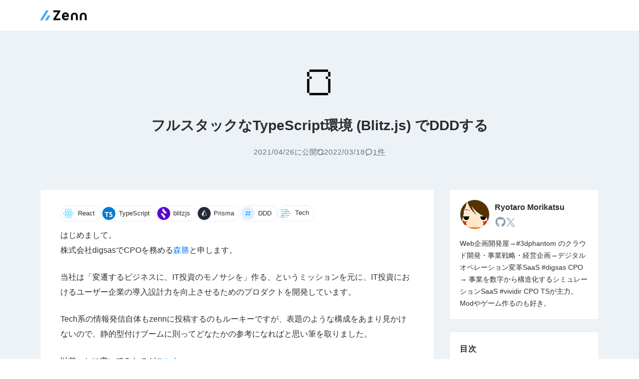

--- FILE ---
content_type: text/html; charset=utf-8
request_url: https://zenn.dev/repomn/articles/2ecaebd9ef6bfa
body_size: 46956
content:
<!DOCTYPE html><html lang="ja"><head><meta charSet="utf-8" data-next-head=""/><meta content="width=device-width, initial-scale=1" name="viewport" data-next-head=""/><script async="" src="https://www.googletagmanager.com/gtag/js" nonce="JZLCy3fl3j/O6qW7JVBj/qlmjGxySI94Mudh0Ejco8I="></script><title data-next-head="">フルスタックなTypeScript環境 (Blitz.js) でDDDする</title><link rel="canonical" href="https://zenn.dev/repomn/articles/2ecaebd9ef6bfa" data-next-head=""/><meta name="twitter:card" content="summary_large_image" data-next-head=""/><meta property="og:url" content="https://zenn.dev/repomn/articles/2ecaebd9ef6bfa" data-next-head=""/><meta property="og:title" content="フルスタックなTypeScript環境 (Blitz.js) でDDDする" data-next-head=""/><meta property="og:image" content="https://res.cloudinary.com/zenn/image/upload/s--MGKkwRNv--/c_fit%2Cg_north_west%2Cl_text:notosansjp-medium.otf_55:%25E3%2583%2595%25E3%2583%25AB%25E3%2582%25B9%25E3%2582%25BF%25E3%2583%2583%25E3%2582%25AF%25E3%2581%25AATypeScript%25E7%2592%25B0%25E5%25A2%2583%2520%2528Blitz.js%2529%2520%25E3%2581%25A7DDD%25E3%2581%2599%25E3%2582%258B%2Cw_1010%2Cx_90%2Cy_100/g_south_west%2Cl_text:notosansjp-medium.otf_37:Ryotaro%2520Morikatsu%2Cx_203%2Cy_121/g_south_west%2Ch_90%2Cl_fetch:aHR0cHM6Ly9saDMuZ29vZ2xldXNlcmNvbnRlbnQuY29tL2EtL0FPaDE0R2prUk5mZVFsTzJmdGY2Z0s1NnduLUhPVUJkVDJNNVg3ZF9tUmRDNkE9czk2LWM=%2Cr_max%2Cw_90%2Cx_87%2Cy_95/v1627283836/default/og-base-w1200-v2.png?_a=BACAGSGT" data-next-head=""/><meta property="og:type" content="article" data-next-head=""/><meta property="og:site_name" content="Zenn" data-next-head=""/><meta content="https://lh3.googleusercontent.com/a-/AOh14GjkRNfeQlO2ftf6gK56wn-HOUBdT2M5X7d_mRdC6A=s96-c" name="zenn:image" data-next-head=""/><meta content="Ryotaro Morikatsuさんによる記事" name="zenn:description" data-next-head=""/><meta content="Zenn" name="apple-mobile-web-app-title"/><link href="/manifest.json" rel="manifest"/><link href="https://static.zenn.studio/images/logo-transparent.png" rel="shortcut icon" type="image/png"/><link href="https://static.zenn.studio/images/icon.png" rel="apple-touch-icon-precomposed" type="image/png"/><link nonce="JZLCy3fl3j/O6qW7JVBj/qlmjGxySI94Mudh0Ejco8I=" rel="preload" href="https://static.zenn.studio/_next/static/css/67dc5ced1621f6fc.css" as="style"/><link nonce="JZLCy3fl3j/O6qW7JVBj/qlmjGxySI94Mudh0Ejco8I=" rel="preload" href="https://static.zenn.studio/_next/static/css/97f15a0f8ffd0b81.css" as="style"/><link nonce="JZLCy3fl3j/O6qW7JVBj/qlmjGxySI94Mudh0Ejco8I=" rel="preload" href="https://static.zenn.studio/_next/static/css/1f7d57f9f2ad889e.css" as="style"/><link nonce="JZLCy3fl3j/O6qW7JVBj/qlmjGxySI94Mudh0Ejco8I=" rel="preload" href="https://static.zenn.studio/_next/static/css/cecd1a8ad60e0a13.css" as="style"/><link nonce="JZLCy3fl3j/O6qW7JVBj/qlmjGxySI94Mudh0Ejco8I=" rel="preload" href="https://static.zenn.studio/_next/static/css/b3b7b188fc2054c2.css" as="style"/><script nonce="JZLCy3fl3j/O6qW7JVBj/qlmjGxySI94Mudh0Ejco8I=">function getSystemTheme() {
          if (window.matchMedia && window.matchMedia('(prefers-color-scheme: dark)').matches) {
            return 'dark-blue';
          }
          return 'light';
        }
        
        function applyTheme(theme) {
          let actualTheme;
          if (theme === 'system') {
            actualTheme = getSystemTheme();
          } else {
            actualTheme = theme;
          }
          window.document.documentElement.dataset.theme = actualTheme;
        }
        
        const storedTheme = localStorage.getItem('theme');
        const theme = storedTheme || 'system';
        applyTheme(theme);
        
        // システムテーマの変更を監視
        if (window.matchMedia) {
          window.matchMedia('(prefers-color-scheme: dark)').addEventListener('change', function() {
            const currentTheme = localStorage.getItem('theme') || 'system';
            if (currentTheme === 'system') {
              applyTheme('system');
            }
          });
        }</script><script nonce="JZLCy3fl3j/O6qW7JVBj/qlmjGxySI94Mudh0Ejco8I=">var newDataLayer = {};

        // display_modeを追加
        if (window.matchMedia('(display-mode: standalone)').matches) {
          newDataLayer.display_mode = 'standalone'; // PWA
        } else if (window.navigator.standalone === true) {
          newDataLayer.display_mode = 'standalone'; // PWA on iOS Safari
        } else {
          newDataLayer.display_mode = 'browser'; // Web
        }

        // user_idを追加
        // ページ初期化時に取得したいため、ローカルストレージからcachedUser.idを取得する
        var zennCurrentUserValue = localStorage.getItem('zenn_current_user');
        if (zennCurrentUserValue) {
          try {
            var currentUser = JSON.parse(zennCurrentUserValue);
            if (currentUser.cachedUser) {
              newDataLayer.user_id = currentUser.cachedUser.id;
            }
          } catch {}
        }

        window.dataLayer = window.dataLayer || [];
        window.dataLayer.push(newDataLayer);</script><script nonce="JZLCy3fl3j/O6qW7JVBj/qlmjGxySI94Mudh0Ejco8I=">(function(w,d,s,l,i){w[l]=w[l]||[];w[l].push({'gtm.start':
        new Date().getTime(),event:'gtm.js'});var f=d.getElementsByTagName(s)[0],
        j=d.createElement(s),dl=l!='dataLayer'?'&l='+l:'';j.async=true;j.src=
        'https://www.googletagmanager.com/gtm.js?id='+i+dl;f.parentNode.insertBefore(j,f);
        })(window,document,'script','dataLayer','GTM-K42DRM8');</script><script nonce="JZLCy3fl3j/O6qW7JVBj/qlmjGxySI94Mudh0Ejco8I=">window.dataLayer = window.dataLayer || [];
        function gtag(){dataLayer.push(arguments);}
        gtag('js', new Date());</script><script src="https://embed.zenn.studio/js/listen-embed-event.js" nonce="JZLCy3fl3j/O6qW7JVBj/qlmjGxySI94Mudh0Ejco8I="></script><style nonce="JZLCy3fl3j/O6qW7JVBj/qlmjGxySI94Mudh0Ejco8I=">
            @font-face {
              font-family: 'Inter';
              font-weight: 600;
              font-display: swap;
              src: local(''), url('https://static.zenn.studio/fonts/inter-v3-latin-600.woff2') format('woff2');
            }
            @font-face {
              font-family: 'Inter';
              font-weight: 700;
              font-display: swap;
              src: local(''), url('https://static.zenn.studio/fonts/inter-v3-latin-700.woff2') format('woff2');
            }</style><link nonce="JZLCy3fl3j/O6qW7JVBj/qlmjGxySI94Mudh0Ejco8I=" rel="stylesheet" href="https://static.zenn.studio/_next/static/css/67dc5ced1621f6fc.css" data-n-g=""/><link nonce="JZLCy3fl3j/O6qW7JVBj/qlmjGxySI94Mudh0Ejco8I=" rel="stylesheet" href="https://static.zenn.studio/_next/static/css/97f15a0f8ffd0b81.css" data-n-p=""/><link nonce="JZLCy3fl3j/O6qW7JVBj/qlmjGxySI94Mudh0Ejco8I=" rel="stylesheet" href="https://static.zenn.studio/_next/static/css/1f7d57f9f2ad889e.css" data-n-p=""/><link nonce="JZLCy3fl3j/O6qW7JVBj/qlmjGxySI94Mudh0Ejco8I=" rel="stylesheet" href="https://static.zenn.studio/_next/static/css/cecd1a8ad60e0a13.css"/><link nonce="JZLCy3fl3j/O6qW7JVBj/qlmjGxySI94Mudh0Ejco8I=" rel="stylesheet" href="https://static.zenn.studio/_next/static/css/b3b7b188fc2054c2.css"/><noscript data-n-css="JZLCy3fl3j/O6qW7JVBj/qlmjGxySI94Mudh0Ejco8I="></noscript><script defer="" nonce="JZLCy3fl3j/O6qW7JVBj/qlmjGxySI94Mudh0Ejco8I=" noModule="" src="https://static.zenn.studio/_next/static/chunks/polyfills-42372ed130431b0a.js"></script><script defer="" src="https://static.zenn.studio/_next/static/chunks/782.9bf9e0e1ba09fa45.js" nonce="JZLCy3fl3j/O6qW7JVBj/qlmjGxySI94Mudh0Ejco8I="></script><script defer="" src="https://static.zenn.studio/_next/static/chunks/6972.612e2d7abdf2baaf.js" nonce="JZLCy3fl3j/O6qW7JVBj/qlmjGxySI94Mudh0Ejco8I="></script><script src="https://static.zenn.studio/_next/static/chunks/webpack-bfeb9131b7b26f0b.js" nonce="JZLCy3fl3j/O6qW7JVBj/qlmjGxySI94Mudh0Ejco8I=" defer=""></script><script src="https://static.zenn.studio/_next/static/chunks/framework-f8fc9d22713dd1d8.js" nonce="JZLCy3fl3j/O6qW7JVBj/qlmjGxySI94Mudh0Ejco8I=" defer=""></script><script src="https://static.zenn.studio/_next/static/chunks/main-31fb9a937b29b7f7.js" nonce="JZLCy3fl3j/O6qW7JVBj/qlmjGxySI94Mudh0Ejco8I=" defer=""></script><script src="https://static.zenn.studio/_next/static/chunks/pages/_app-0dbe4f012f36ac93.js" nonce="JZLCy3fl3j/O6qW7JVBj/qlmjGxySI94Mudh0Ejco8I=" defer=""></script><script src="https://static.zenn.studio/_next/static/chunks/1284-a46d7d77b1cc1f98.js" nonce="JZLCy3fl3j/O6qW7JVBj/qlmjGxySI94Mudh0Ejco8I=" defer=""></script><script src="https://static.zenn.studio/_next/static/chunks/4016-c80ac5a6d15017ba.js" nonce="JZLCy3fl3j/O6qW7JVBj/qlmjGxySI94Mudh0Ejco8I=" defer=""></script><script src="https://static.zenn.studio/_next/static/chunks/6189-3db74505d2770948.js" nonce="JZLCy3fl3j/O6qW7JVBj/qlmjGxySI94Mudh0Ejco8I=" defer=""></script><script src="https://static.zenn.studio/_next/static/chunks/4163-0f3efd5f5f189f6a.js" nonce="JZLCy3fl3j/O6qW7JVBj/qlmjGxySI94Mudh0Ejco8I=" defer=""></script><script src="https://static.zenn.studio/_next/static/chunks/7482-eb94f2a3adfd1062.js" nonce="JZLCy3fl3j/O6qW7JVBj/qlmjGxySI94Mudh0Ejco8I=" defer=""></script><script src="https://static.zenn.studio/_next/static/chunks/4654-7013f4da3a4369c8.js" nonce="JZLCy3fl3j/O6qW7JVBj/qlmjGxySI94Mudh0Ejco8I=" defer=""></script><script src="https://static.zenn.studio/_next/static/chunks/2421-5bfacfe3e5e7ddc4.js" nonce="JZLCy3fl3j/O6qW7JVBj/qlmjGxySI94Mudh0Ejco8I=" defer=""></script><script src="https://static.zenn.studio/_next/static/chunks/9518-1b19654070452685.js" nonce="JZLCy3fl3j/O6qW7JVBj/qlmjGxySI94Mudh0Ejco8I=" defer=""></script><script src="https://static.zenn.studio/_next/static/chunks/1438-5ae8f575436a1c65.js" nonce="JZLCy3fl3j/O6qW7JVBj/qlmjGxySI94Mudh0Ejco8I=" defer=""></script><script src="https://static.zenn.studio/_next/static/chunks/5402-18cfc1ff81060076.js" nonce="JZLCy3fl3j/O6qW7JVBj/qlmjGxySI94Mudh0Ejco8I=" defer=""></script><script src="https://static.zenn.studio/_next/static/chunks/pages/%5Busername%5D/articles/%5Bslug%5D-81580f68479f39fd.js" nonce="JZLCy3fl3j/O6qW7JVBj/qlmjGxySI94Mudh0Ejco8I=" defer=""></script><script src="https://static.zenn.studio/_next/static/x8jw_uWuCgCL2qlyq23FL/_buildManifest.js" nonce="JZLCy3fl3j/O6qW7JVBj/qlmjGxySI94Mudh0Ejco8I=" defer=""></script><script src="https://static.zenn.studio/_next/static/x8jw_uWuCgCL2qlyq23FL/_ssgManifest.js" nonce="JZLCy3fl3j/O6qW7JVBj/qlmjGxySI94Mudh0Ejco8I=" defer=""></script></head><body><script nonce="JZLCy3fl3j/O6qW7JVBj/qlmjGxySI94Mudh0Ejco8I=">const shouldUseTwemoji = !/(googlebot|macintosh|macintel|macppc|mac68k|macos|iphone|ipad)/i.test(window.navigator.userAgent);
        if(shouldUseTwemoji) document.body.setAttribute("data-use-twemoji", "true");</script><link rel="preload" as="image" href="https://lh3.googleusercontent.com/a-/AOh14GjkRNfeQlO2ftf6gK56wn-HOUBdT2M5X7d_mRdC6A=s96-c" referrerPolicy="no-referrer"/><div id="__next"><header class="AppHeader_header__54XdE"><div class="Container_wide__ykGLh Container_common__figYY"><div class="AppHeader_inner__CJC4C"><a class="ZennLogo_logoLink__NJS2l" href="/"><svg viewBox="0 0 377.4 88.3" aria-label="Zenn | エンジニアのための情報共有コミュニティ" class="ZennLogo_logoSvg__yOhcg" height="22"><g fill="currentColor"><path d="M233 56.8h-39c.5 3.5 2.2 6.8 4.8 9.2 2.7 2.3 6.2 3.5 9.8 3.4 2.8 0 5.6-.5 8.2-1.7 2.5-1.1 4.8-2.8 6.5-5l8.2 9.5c-2.5 3.4-5.7 6.1-9.5 7.9-4.6 2.2-9.6 3.3-14.7 3.2-5.7.1-11.4-1.2-16.5-4-4.5-2.5-8.2-6.3-10.7-10.9s-3.8-9.8-3.7-15.1v-2.2c-.1-5.7 1.1-11.3 3.5-16.5 2.2-4.7 5.7-8.6 10.1-11.3 4.7-2.8 10.1-4.2 15.5-4.1 5.2-.1 10.3 1.1 14.9 3.7 4.1 2.5 7.4 6.2 9.4 10.5 2.2 5.1 3.3 10.5 3.2 16.1V56.8zM216.1 43.9c.1-2.9-.9-5.7-2.8-7.9-1.8-1.9-4.4-2.9-7.9-2.9-2.9-.1-5.8 1.1-7.7 3.2-2 2.6-3.3 5.7-3.6 9h22V43.9zM128.3 67.9h36.1v14.7h-56.9V72l35.8-54.3h-36.2V2.9h56.6v10.4L128.3 67.9zM248.8 50.7c0-19.1 12.7-29.2 28.2-29.2s27.9 10.1 27.9 29.2V82h-16V51.4c0-10.6-4.8-16.1-12-16.1s-12.4 5.5-12.4 16.1v30.7h-15.8L248.8 50.7 248.8 50.7zM320.3 50.7c0-19.1 12.7-29.2 28.2-29.2s27.9 10.1 27.9 29.2V82h-16V51.4c0-10.6-4.8-16.1-12-16.1S336 40.8 336 51.4v30.7h-15.8L320.3 50.7 320.3 50.7z"></path></g><path fill="#3EA8FF" d="M2.4 83.3h17c.9 0 1.7-.5 2.2-1.2L68.4 5.2C69 4.2 68.3 3 67.1 3H51c-.8 0-1.5.4-1.9 1.1L1.6 81.9C1.3 82.5 1.7 83.3 2.4 83.3zM61 82.1l22.1-35.5c.7-1.1-.1-2.5-1.4-2.5H65.7c-.6 0-1.2.3-1.5.8L41.5 81.2c-.6.9.1 2.1 1.2 2.1h16.3C59.8 83.3 60.6 82.9 61 82.1z" class="st0"></path></svg></a></div></div></header><article class="View_container__VQuzA"><aside class="ContentStickyNavForMobile_container__153a8"><div class="Container_wide__ykGLh Container_common__figYY"><div class="ContentStickyNavForMobile_inner__xJ_fS"><div class="ContentStickyNavForMobile_avatarInner__3_noS"><a class="ContentStickyNavForMobile_principalLink__c15vw" href="/repomn"><span class="ContentStickyNavForMobile_avatarContainer__V3P_G"><img alt="Ryotaro Morikatsu" class="AvatarImage_border__pDIjF AvatarImage_plain__Fgp4R " height="38" referrerPolicy="no-referrer" src="https://lh3.googleusercontent.com/a-/AOh14GjkRNfeQlO2ftf6gK56wn-HOUBdT2M5X7d_mRdC6A=s96-c" width="38"/></span><span class="ContentStickyNavForMobile_displayName__cmEag">Ryotaro Morikatsu</span></a></div><div class="ContentStickyNavForMobile_actions__a9fMk"></div></div></div></aside><header class="ArticleHeader_header__IRbtk"><div class="Container_wide__ykGLh Container_common__figYY"><div class="ArticleHeader_main__W98WY"><div class="ArticleHeader_emoji__30JiU"><span class="Emoji_twemoji__hcxYF"><span class="Emoji_twemojiImg__Oc6vR" style="background-image:url(https://asia-northeast1-zenn-dev-production.cloudfunctions.net/twemoji/%F0%9F%8D%9E.svg)"></span></span><span class="Emoji_nativeEmoji__GMBzX">🍞</span></div><h1 class="ArticleHeader_title__9jiOv"><span style="font-size:0.852em">フルスタックなTypeScript環境 (Blitz.js) でDDDする</span></h1><div class="ArticleHeader_metaContainer__5UzrJ"><div class="ArticleHeader_metaInfo__XrRdh"><span class="ArticleHeader_pubDate__gF_sc"><time class="ArticleHeader_num__7Zpz0" dateTime="2021-04-26T08:26:10+00:00">2021/04/26</time>に公開</span><div class="ArticleHeader_updateDateContainer__3bpiJ"><div aria-label="更新日" class="ArticleHeader_updateDate__W9Sai" data-tooltip-for-desktop="true" data-tooltip-position="bottom" role="tooltip"><svg xml:space="preserve" viewBox="0 0 24 24" height="14" width="14"><g fill="currentColor"><path d="M2.9 10H8c.2 0 .4-.1.6-.3.3-.3.3-.7 0-1.1l-2.2-2c1.5-1.5 3.5-2.3 5.6-2.3 4 0 7.2 2.9 7.7 6.8.1.7.7 1.1 1.4 1.1l.1 0c.8-.1 1.2-.8 1.1-1.5-.5-5.2-5-9.1-10.3-9.1-2.8 0-5.5 1.1-7.4 3.1L2.8 2.9c-.3-.3-.7-.3-1.1 0C1.5 3.1 1.5 3.3 1.5 3.5v5.1C1.5 9.3 2.1 10 2.9 10zM21.1 14H16c-.2 0-.4.1-.6.3-.3.3-.3.7 0 1.1l2.1 2.1c-1.5 1.5-3.5 2.3-5.6 2.3-4 0-7.2-2.9-7.7-6.9-.2-.7-.9-1.3-1.6-1.2-.8.1-1.2.8-1.1 1.5.5 5.2 5 9.1 10.3 9.1 2.8 0 5.5-1.1 7.4-3.1l1.8 1.8c.3.3.7.3 1.1 0 .1-.1.3-.3.3-.6v-5.1C22.5 14.7 21.9 14 21.1 14z"></path></g></svg><span class="ArticleHeader_num__7Zpz0">2022/03/18</span></div></div><a class="ArticleHeader_commentsLink__QKD9j" href="#discuss"><svg viewBox="0 0 27 27" height="16" width="16"><path fill="currentColor" d="M5.9,25.3a1.27,1.27,0,0,1-.6-.1,1.68,1.68,0,0,1-.9-1.3V18.8a8.53,8.53,0,0,1-2.2-6.4C2.2,6.5,6.9,2.3,13.5,2.3S24.8,6.6,24.8,12.4,20,22.6,13.5,22.6a6.36,6.36,0,0,1-2.5-.3L6.7,25A1.6,1.6,0,0,1,5.9,25.3ZM13.5,4.7c-5.2,0-8.8,3.2-8.8,7.7,0,2.4.5,3.7,1.8,5a1.09,1.09,0,0,1,.4.9V22l3.3-2.1a1.38,1.38,0,0,1,1.1-.1,4.49,4.49,0,0,0,2.3.4c5.2,0,8.8-3.2,8.8-7.7S18.7,4.7,13.5,4.7Z"></path></svg><span class="ArticleHeader_num__7Zpz0">1<!-- -->件</span></a></div></div></div></div></header><div class="Container_wide__ykGLh Container_common__figYY"><div class="ContainerUndo_undoInSM__1vdc1"><div class="View_inner__LlCJG"><div class="View_stickyShare__TsaVf"><div class="View_stickyShareInner__FLu2S"><div class="LikeButton_container__YlckE style-large-white count-bottom"><button aria-label="いいね" class="LikeButton_button__ZwdG4" data-pressed="false"><svg class="LikeButton_svgLike__Gl0Sz" viewBox="0 0 110 110"><path class="LikeButton_svgLikeLine__f9txR" d="M73,24a23.78,23.78,0,0,0-15.89,6.19,3.14,3.14,0,0,1-4.18,0A23.81,23.81,0,0,0,37,24a22,22,0,0,0-22,22c0,16.67,19.64,32.82,25.11,37.93,2.84,2.65,6.15,5.64,8.92,8.13a8.9,8.9,0,0,0,11.9,0c2.77-2.49,6.07-5.48,8.91-8.13C75.37,78.81,95,62.66,95,46A22,22,0,0,0,73,24Z" fill="currentColor"></path><path class="LikeButton_svgLikeInner__uiexS" d="M66.25,76.42c-.71.64-1.32,1.2-1.82,1.67-2.51,2.33-5.39,5-7.94,7.25a2.21,2.21,0,0,1-3,0C51,83,48.1,80.42,45.59,78.09c-.5-.47-1.12-1-1.82-1.67C38.09,71.29,23,57.67,23,46A14,14,0,0,1,37,32a15.92,15.92,0,0,1,11.65,5.23l4.73,5a2.2,2.2,0,0,0,3.23,0l4.72-5A16.06,16.06,0,0,1,73,32,14,14,0,0,1,87,46C87,57.67,71.93,71.29,66.25,76.42Z" fill="currentColor"></path><g class="LikeButton_svgLikeDecoration__78UjB"><circle cx="41.5" cy="9.5" fill="#3ea8ff" r="3.5"></circle><circle cx="98.5" cy="26.5" fill="#ffdc6e" r="3.5"></circle><circle cx="13" cy="19" fill="#c067f4" r="5"></circle><circle cx="77" cy="9" fill="#f76685" r="5"></circle><circle cx="26.5" cy="92.5" fill="#f76685" r="3.5"></circle><circle cx="105.5" cy="48.5" fill="#c067f4" r="3.5"></circle><circle cx="4.5" cy="60.5" fill="#3ea8ff" r="3.5"></circle><circle cx="94.5" cy="73.5" fill="#3ea8ff" r="1.5"></circle><circle cx="16.5" cy="75.5" fill="#ffdc6e" r="1.5"></circle><circle cx="78.5" cy="91.5" fill="#ffdc6e" r="1.5"></circle></g></svg></button></div><span style="display:block;height:1rem;flex-shrink:0"></span><span style="display:block;height:1rem;flex-shrink:0"></span><div class="ShareButtonsExperimental_container__CrtBj" style="flex-direction:column;align-items:stretch"><a aria-label="X(Twitter)にポスト" class="ShareButtonsExperimental_button__d9aXF ShareButtonsExperimental_svgTwitterVertical__NmmfB ShareButtonsExperimental_svgTwitterBase__8FrNq" data-tooltip-for-desktop="true" data-tooltip-position="bottom" href="https://twitter.com/intent/tweet?url=https://zenn.dev/repomn/articles/2ecaebd9ef6bfa&amp;text=%E3%83%95%E3%83%AB%E3%82%B9%E3%82%BF%E3%83%83%E3%82%AF%E3%81%AATypeScript%E7%92%B0%E5%A2%83%20(Blitz.js)%20%E3%81%A7DDD%E3%81%99%E3%82%8B%EF%BD%9CRyotaro%20Morikatsu&amp;hashtags=zenn" id="gtm-article-left-tweet" rel="nofollow noopener noreferrer" role="tooltip" target="_blank"><svg width="27" height="28" fill="none" viewBox="0 0 27 28"><g clip-path="url(#a)"><path fill="currentColor" d="M16.0687 11.7356L26.12 0H23.7382L15.0106 10.1899L8.03988 0H0L10.5411 15.4089L0 27.7155H2.38199L11.5985 16.9546L18.9601 27.7155H27L16.0681 11.7356H16.0687ZM12.8062 15.5447L11.7382 14.0103L3.24025 1.80106H6.89884L13.7568 11.6543L14.8248 13.1887L23.7393 25.9963H20.0807L12.8062 15.5452V15.5447Z"></path></g><defs><clipPath id="a"><path fill="#fff" d="M0 0H27V27.73H0z"></path></clipPath></defs></svg></a><a aria-label="Facebookに投稿" class="ShareButtonsExperimental_button__d9aXF ShareButtonsExperimental_svgFacebookVertical__3ykb7 ShareButtonsExperimental_svgFacebookBase___gDOW" data-tooltip-for-desktop="true" data-tooltip-position="bottom" href="http://www.facebook.com/sharer.php?u=https://zenn.dev/repomn/articles/2ecaebd9ef6bfa" id="gtm-article-left-facebook" rel="nofollow noopener noreferrer" role="tooltip" target="_blank"><svg width="28" height="29" fill="none" viewBox="0 0 28 29"><g clip-path="url(#a)"><path fill="currentColor" d="M28 14.7812C28 7.02084 21.7319 0.729736 14 0.729736C6.26808 0.729736 0 7.02084 0 14.7812C0 21.3707 4.52032 26.9002 10.6182 28.4189V19.0753H7.73136V14.7812H10.6182V12.9309C10.6182 8.14833 12.7747 5.93158 17.453 5.93158C18.34 5.93158 19.8705 6.10637 20.4966 6.28061V10.1729C20.1662 10.138 19.5922 10.1206 18.8793 10.1206C16.5838 10.1206 15.6968 10.9935 15.6968 13.2625V14.7812H20.2698L19.4841 19.0753H15.6968V28.7297C22.629 27.8895 28.0006 21.9654 28.0006 14.7812H28Z"></path></g><defs><clipPath id="a"><path fill="#fff" d="M0 0H28V28H0z" transform="translate(0 .73)"></path></clipPath></defs></svg></a><a aria-label="はてなブックマークに登録" class="ShareButtonsExperimental_button__d9aXF ShareButtonsExperimental_svgHatenaBookmarkVertical__b161J ShareButtonsExperimental_svgHatenaBookmarkBase__VXz6p" data-tooltip-for-desktop="true" data-tooltip-position="bottom" href="https://b.hatena.ne.jp/add?mode=confirm&amp;url=https://zenn.dev/repomn/articles/2ecaebd9ef6bfa&amp;title=%E3%83%95%E3%83%AB%E3%82%B9%E3%82%BF%E3%83%83%E3%82%AF%E3%81%AATypeScript%E7%92%B0%E5%A2%83%20(Blitz.js)%20%E3%81%A7DDD%E3%81%99%E3%82%8B%EF%BD%9CRyotaro%20Morikatsu" id="gtm-article-left-hatena-bookmark" rel="nofollow noopener noreferrer" role="tooltip" target="_blank"><svg width="27" height="28" fill="none" viewBox="0 0 27 28"><path fill="currentColor" fill-rule="evenodd" d="M5.4999 0.729736H21.5001C24.5376 0.729736 27 3.19213 27 6.22964V22.2298C27 25.2673 24.5376 27.7297 21.5001 27.7297H5.4999C2.46239 27.7297 0 25.2673 0 22.2298V6.22964C0 3.19213 2.46239 0.729736 5.4999 0.729736ZM12.98 13.7472C13.8521 13.8136 14.5319 14.1209 15.0212 14.6673V14.6679C15.512 15.2127 15.7572 15.9444 15.7572 16.8543C15.7572 17.5126 15.62 18.0877 15.3436 18.5867C15.0692 19.084 14.6756 19.4712 14.1604 19.7433C13.7441 19.9658 13.2289 20.1278 12.6155 20.2245C12.001 20.3179 10.9966 20.3665 9.6039 20.3665H6.13656V8.09392H9.50184C10.8859 8.09392 11.8503 8.13875 12.4016 8.22623C12.9503 8.31695 13.4206 8.4703 13.8164 8.68792C14.269 8.93902 14.6129 9.27437 14.8527 9.69341C15.0865 10.1151 15.2069 10.6028 15.2069 11.1546C15.2069 11.8512 15.0309 12.4053 14.6761 12.813C14.3197 13.2261 13.756 13.5355 12.98 13.7472ZM9.96192 10.8144H9.24372H9.24318V13.2768H9.91116C10.7352 13.2768 11.2984 13.1856 11.6073 13.0058C11.9124 12.8227 12.0663 12.5273 12.0663 12.0667C12.0663 11.6061 11.9216 11.2821 11.6375 11.0947C11.3497 10.9084 10.7919 10.8144 9.96192 10.8144ZM10.4128 18.1514C11.2028 18.1514 11.7661 18.0531 12.0928 17.8523V17.8528C12.4227 17.653 12.5863 17.3209 12.5863 16.8581C12.5863 16.3408 12.4367 15.9806 12.1338 15.7765C11.8357 15.5724 11.2747 15.4703 10.463 15.4703H9.24372V18.1514H10.4128ZM19.3093 17.257C18.4502 17.257 17.7547 17.9525 17.7547 18.8111C17.7547 19.6697 18.4507 20.3658 19.3093 20.3658C20.1679 20.3658 20.8634 19.6697 20.8634 18.8111C20.8634 17.9525 20.1668 17.257 19.3093 17.257ZM17.9593 8.09318H20.6593V16.2753H17.9593V8.09318Z" clip-rule="evenodd"></path></svg></a></div></div></div><div class="View_columnsContainer__ijfFN"><section class="View_content__OZ_Dc"><div class="View_main__AU6KW"><div class="Container_default__13H8g Container_common__figYY"><div class="View_topics__2sHkl"><a class="TopicList_item___M3DS" style="font-size:0.8rem;padding:2px" href="/topics/react"><div class="TopicList_image__Sqd63"><img class="TopicList_img__qj3KE" height="26" loading="lazy" src="https://storage.googleapis.com/zenn-user-upload/topics/489b9436a3.png" width="26"/></div><div class="TopicList_name__xMwaW">React</div></a><a class="TopicList_item___M3DS" style="font-size:0.8rem;padding:2px" href="/topics/typescript"><div class="TopicList_image__Sqd63"><img class="TopicList_img__qj3KE" height="26" loading="lazy" src="https://storage.googleapis.com/zenn-user-upload/topics/f13e758fdb.png" width="26"/></div><div class="TopicList_name__xMwaW">TypeScript</div></a><a class="TopicList_item___M3DS" style="font-size:0.8rem;padding:2px" href="/topics/blitzjs"><div class="TopicList_image__Sqd63"><img class="TopicList_img__qj3KE" height="26" loading="lazy" src="https://storage.googleapis.com/zenn-user-upload/topics/e9e4c2ce7b.jpeg" width="26"/></div><div class="TopicList_name__xMwaW">blitzjs</div></a><a class="TopicList_item___M3DS" style="font-size:0.8rem;padding:2px" href="/topics/prisma"><div class="TopicList_image__Sqd63"><img class="TopicList_img__qj3KE" height="26" loading="lazy" src="https://storage.googleapis.com/zenn-user-upload/topics/d07488226b.jpeg" width="26"/></div><div class="TopicList_name__xMwaW">Prisma</div></a><a class="TopicList_item___M3DS" style="font-size:0.8rem;padding:2px" href="/topics/ddd"><div class="TopicList_image__Sqd63"><img class="TopicList_img__qj3KE" height="26" loading="lazy" src="https://zenn.dev/images/topic.png" width="26"/></div><div class="TopicList_name__xMwaW">DDD</div></a><a class="View_topicLink__jdtX_" href="/tech-or-idea"><div class="View_topicImage__qMmmw"><img class="View_topicImg__TpkV5" loading="lazy" src="https://static.zenn.studio/images/drawing/tech-icon.svg"/></div><div class="View_topicName____nYp" style="text-transform:capitalize">tech</div></a></div><div class="znc BodyContentViewer_headingAnchorStyle__qn_OJ"><p>はじめまして。<br>
株式会社digsasでCPOを務める<a href="https://twitter.com/repomn" target="_blank" rel="nofollow noopener noreferrer">森勝</a>と申します。</p>
<p>当社は「変遷するビジネスに、IT投資のモノサシを」作る、というミッションを元に、IT投資におけるユーザー企業の導入設計力を向上させるためのプロダクトを開発しています。</p>
<p>Tech系の情報発信自体もzennに投稿するのもルーキーですが、表題のような構成をあまり見かけないので、静的型付けブームに則ってどなたかの参考になればと思い筆を取りました。</p>
<p>以前noteに書いてみたのが<a href="https://note.com/morika2/n/n447f5ec62651" target="_blank" rel="nofollow noopener noreferrer">こちら</a></p>
<h3 id="%E7%AD%86%E8%80%85%E3%83%97%E3%83%AD%E3%83%95%E3%82%A3%E3%83%BC%E3%83%AB">
<a class="header-anchor-link" href="#%E7%AD%86%E8%80%85%E3%83%97%E3%83%AD%E3%83%95%E3%82%A3%E3%83%BC%E3%83%AB" aria-hidden="true"></a> 筆者プロフィール</h3>
<ul>
<li>DTMer</li>
<li>ネトゲ廃人</li>
<li>フリーでWEBマーケ&amp;WEBデザインの提案・実務</li>
<li>UI/UX設計 → JSドハマリ</li>
<li>システム開発会社立ち上げ</li>
<li>企業研修・スクール講師（Markup/PS/AI/Figma/jQuery/Webpackあたり）</li>
<li>JSゲームエンジン開発（趣味）</li>
<li>開発会社Exit</li>
<li>IoTスタートアップにジョイン（ハード/ソフト/インフラ経験）</li>
<li>経営企画（開発ブランク2年ほど…）</li>
<li>当社digsasにCPOとしてジョイン</li>
</ul>
<p>※↑は時系列順<br>
血筋としてはフロントの人です。</p>
<h3 id="%E6%9C%AC%E8%A8%98%E4%BA%8B%E3%81%AE%E6%A7%8B%E6%88%90">
<a class="header-anchor-link" href="#%E6%9C%AC%E8%A8%98%E4%BA%8B%E3%81%AE%E6%A7%8B%E6%88%90" aria-hidden="true"></a> 本記事の構成</h3>
<ul>
<li>当社の開発スタック</li>
<li>Fullstack TypeScriptでの簡易DDD
<ul>
<li>domain (entity/factory)</li>
<li>infra (repo)</li>
<li>usecase (query/mutation/hooks)</li>
<li>presentation (pages/components)</li>
</ul>
</li>
<li>課題、起きている問題など</li>
</ul>
<h3 id="%E5%AF%BE%E8%B1%A1%E8%80%85">
<a class="header-anchor-link" href="#%E5%AF%BE%E8%B1%A1%E8%80%85" aria-hidden="true"></a> 対象者</h3>
<ul>
<li>フルスタック系のフレームワークでDDD構成をしたい方</li>
<li>静的型付けによる恩恵をアプリ全体で享受したい方</li>
</ul>
<h2 id="digsas%E3%81%AE%E9%96%8B%E7%99%BA%E3%82%B9%E3%82%BF%E3%83%83%E3%82%AF">
<a class="header-anchor-link" href="#digsas%E3%81%AE%E9%96%8B%E7%99%BA%E3%82%B9%E3%82%BF%E3%83%83%E3%82%AF" aria-hidden="true"></a> digsasの開発スタック</h2>
<h3 id="%E5%85%A8%E4%BD%93%E5%83%8F">
<a class="header-anchor-link" href="#%E5%85%A8%E4%BD%93%E5%83%8F" aria-hidden="true"></a> 全体像</h3>
<p><a href="https://blitzjs.com/" target="_blank" rel="nofollow noopener noreferrer">Blitz.js</a> を活用した作りになっています。</p>
<p>詳しくは後述しますが、以下のような作りになっています。</p>
<div class="code-block-container"><pre><code>├ app/
│ └ {resources}/
│   ├ components
│   ├ domain
│   ├ hooks
│   ├ infra
│   ├ mutations
│   ├ pages
│   ├ queries
│   ├ store
│   └ usecases
│
├ db/
│ ├ migrations/
│ ├ seeds/
│ └ schema.prisma
│
└ infra/
</code></pre></div><h3 id="%E5%88%A9%E7%94%A8%E3%81%97%E3%81%A6%E3%81%84%E3%82%8B%E3%83%84%E3%83%BC%E3%83%AB%E3%81%A8%E5%BD%B9%E5%89%B2">
<a class="header-anchor-link" href="#%E5%88%A9%E7%94%A8%E3%81%97%E3%81%A6%E3%81%84%E3%82%8B%E3%83%84%E3%83%BC%E3%83%AB%E3%81%A8%E5%BD%B9%E5%89%B2" aria-hidden="true"></a> 利用しているツールと役割</h3>
<ul>
<li>Feedback収集/GISTプラニング: productboard</li>
<li>Prototyping: Figma</li>
<li>UI/View/パフォーマンス最適: React</li>
<li>データ保持/フロント上のデータ操作: Recoil</li>
<li>ダイナミックルーティング/最適化: Next.js</li>
<li>ユニットテスト: Jest</li>
<li>フロントエラー検知: Sentry</li>
<li>API Testing: Postman</li>
<li>ORM: prisma GraphQL</li>
<li>DB: PostgreSQL on Google Cloud SQL</li>
<li>CI: Github Actions</li>
<li>Build: Google Cloud Build</li>
<li>Server: Google Cloud Run</li>
<li>Logging： StackDriver</li>
<li>Jobs: Google Cloud Scheduling</li>
<li>Storage: Google Cloud Storage</li>
<li>Auth: Passport --&gt; Auth0移行予定</li>
</ul>
<p>解析系も仕込んでますが、そろそろSegmentやHeapなど使いたいです。</p>
<h2 id="fullstack-typescript%E3%81%A7%E3%81%AE%E7%B0%A1%E6%98%93ddd">
<a class="header-anchor-link" href="#fullstack-typescript%E3%81%A7%E3%81%AE%E7%B0%A1%E6%98%93ddd" aria-hidden="true"></a> Fullstack TypeScriptでの簡易DDD</h2>
<p>さて、ここから本題となりますが、当社はBlitz.jsのディレクトリに則りつつも以下のような構成にしています。<br>
各リソースごとに分かれているため、どうしても入れられないものは <code>core</code> というディレクトリにまとめています。</p>
<div class="code-block-container"><pre><code>├ app/
│ └ {resources}/
│   ├ components
│   ├ domain
│   ├ hooks
│   ├ infra
│   ├ mutations
│   ├ pages
│   ├ queries
│   ├ store
│   └ usecases
</code></pre></div><p>ケーススタディのため、当社の機能でもある「IT Issue」を例に、一連のフローを書いてみます。</p>
<p>IT Issueとは、「社内のIT状況におけるIssue」をプールし、たまったIssueをまとめてプロジェクトとして解決することができる機能です。</p>
<p>例えば、Slackで<br>
「展示会後のSalesforceへの書き込みが非常にめんどいです、タスケテ…」<br>
「SQL（Sales Qualified Lead）化率がわかりづらい！」<br>
といった声が出てきたら、Slack Shortcut APIにて、これらを課題として起票できるものです。</p>
<p>IT導入プロジェクトを立ち上げ検討する際の火種として、これらをまとめて取り込んだり、ビジネスプロセスにマッピングすることで、課題の原因特定をしやすくすることができます。</p>
<p>※よくあるケーススタディのToDoに一番近そうなので、ピックアップしてみました<br>
※わかりやすいように、簡素なデータモデルにしています</p>
<h2 id="%E3%81%BE%E3%81%9A%E3%81%AF%E3%83%89%E3%83%A1%E3%82%A4%E3%83%B3">
<a class="header-anchor-link" href="#%E3%81%BE%E3%81%9A%E3%81%AF%E3%83%89%E3%83%A1%E3%82%A4%E3%83%B3" aria-hidden="true"></a> まずはドメイン</h2>
<p>当社はまだアプリケーションとして大きすぎないこともあり、DDDとはいえかなり簡易的です。<br>
ロジックが分離している状態、くらいのイメージです。</p>
<div class="code-block-container">
<div class="code-block-filename-container"><span class="code-block-filename"> app/issues/domain/issueEntity.ts</span></div>
<pre class="language-ts"><code class="language-ts"><span class="token keyword">export</span> <span class="token keyword">type</span> <span class="token class-name">IIssueEntity</span> <span class="token operator">=</span> <span class="token punctuation">{</span>
  id<span class="token operator">:</span> Id
  issuerId<span class="token operator">:</span> Id
  title<span class="token operator">:</span> IssueTitle <span class="token comment">// domain/valueObjects/issueTitle.ts</span>
  status<span class="token operator">:</span> IssueStatus <span class="token comment">// domain/valueObjects/issueStatus.ts</span>
  issuer<span class="token operator">?</span><span class="token operator">:</span> IUserEntity
<span class="token punctuation">}</span>

<span class="token keyword">export</span> <span class="token keyword">class</span> <span class="token class-name">IssueEntity</span> <span class="token keyword">implements</span> <span class="token class-name">IIssueEntity</span> <span class="token punctuation">{</span>
  id<span class="token operator">:</span> Id
  issuerId<span class="token operator">:</span> Id
  title<span class="token operator">:</span> IssueTitle
  status<span class="token operator">:</span> IssueStatus
  issuer<span class="token operator">?</span><span class="token operator">:</span> UserEntity

  <span class="token function">constructor</span><span class="token punctuation">(</span>props<span class="token operator">:</span> IIssueEntity<span class="token punctuation">)</span> <span class="token punctuation">{</span>
    <span class="token keyword">this</span><span class="token punctuation">.</span>id <span class="token operator">=</span> <span class="token keyword">new</span> <span class="token class-name">Id</span><span class="token punctuation">(</span>props<span class="token punctuation">.</span>id<span class="token punctuation">.</span>value<span class="token punctuation">)</span>
    <span class="token keyword">this</span><span class="token punctuation">.</span>issuerId <span class="token operator">=</span> <span class="token keyword">new</span> <span class="token class-name">Id</span><span class="token punctuation">(</span>props<span class="token punctuation">.</span>issuerId<span class="token punctuation">.</span>value<span class="token punctuation">)</span>
    <span class="token keyword">this</span><span class="token punctuation">.</span>title <span class="token operator">=</span> <span class="token keyword">new</span> <span class="token class-name">IssueTitle</span><span class="token punctuation">(</span>props<span class="token punctuation">.</span>title<span class="token punctuation">.</span>value<span class="token punctuation">)</span>
    <span class="token keyword">this</span><span class="token punctuation">.</span>status <span class="token operator">=</span> <span class="token keyword">new</span> <span class="token class-name">IssueStatus</span><span class="token punctuation">(</span>props<span class="token punctuation">.</span>status<span class="token punctuation">.</span>value<span class="token punctuation">)</span>
    <span class="token keyword">this</span><span class="token punctuation">.</span>issuer <span class="token operator">=</span> props<span class="token punctuation">.</span>issuer <span class="token operator">?</span> <span class="token keyword">new</span> <span class="token class-name">UserEntity</span><span class="token punctuation">(</span>props<span class="token punctuation">.</span>issuer<span class="token punctuation">)</span> <span class="token operator">:</span> <span class="token keyword">undefined</span>
    Object<span class="token punctuation">.</span><span class="token function">freeze</span><span class="token punctuation">(</span><span class="token keyword">this</span><span class="token punctuation">)</span>
  <span class="token punctuation">}</span>

  <span class="token keyword">get</span> <span class="token function">href</span><span class="token punctuation">(</span><span class="token punctuation">)</span> <span class="token punctuation">{</span>
    <span class="token keyword">return</span> <span class="token template-string"><span class="token template-punctuation string">`</span><span class="token string">/issues/</span><span class="token interpolation"><span class="token interpolation-punctuation punctuation">${</span><span class="token keyword">this</span><span class="token punctuation">.</span>id<span class="token punctuation">.</span>value<span class="token interpolation-punctuation punctuation">}</span></span><span class="token template-punctuation string">`</span></span>
  <span class="token punctuation">}</span>
  
  <span class="token comment">// サンプルロジック</span>
  <span class="token function">isCreatedBy</span><span class="token punctuation">(</span>userId<span class="token operator">:</span> Id<span class="token punctuation">)</span> <span class="token punctuation">{</span>
    <span class="token keyword">return</span> <span class="token keyword">this</span><span class="token punctuation">.</span>issuerId<span class="token punctuation">.</span><span class="token keyword">is</span><span class="token punctuation">(</span>userId<span class="token punctuation">.</span>value<span class="token punctuation">)</span>
  <span class="token punctuation">}</span>
<span class="token punctuation">}</span>
</code></pre>
</div><p>Id, IssueTitleなどのValueObjectsが出てきました。<br>
これらは、 <a href="https://github.com/colinhacks/zod" target="_blank" rel="nofollow noopener noreferrer">zod</a> を利用したバリデーションをもたせています。</p>
<p>app/core に仕込んでいます。</p>
<div class="code-block-container">
<div class="code-block-filename-container"><span class="code-block-filename"> app/core/domain/valueObjects/id.ts</span></div>
<pre class="language-ts"><code class="language-ts"><span class="token keyword">import</span> <span class="token operator">*</span> <span class="token keyword">as</span> zod <span class="token keyword">from</span> <span class="token string">"zod"</span>

<span class="token keyword">export</span> <span class="token keyword">const</span> idSchema <span class="token operator">=</span> zod<span class="token punctuation">.</span><span class="token function">string</span><span class="token punctuation">(</span><span class="token punctuation">)</span><span class="token punctuation">.</span><span class="token function">uuid</span><span class="token punctuation">(</span><span class="token punctuation">)</span>

<span class="token keyword">export</span> <span class="token keyword">type</span> <span class="token class-name">IdValue</span> <span class="token operator">=</span> zod<span class="token punctuation">.</span>infer<span class="token operator">&lt;</span><span class="token keyword">typeof</span> idSchema<span class="token operator">&gt;</span>

<span class="token keyword">export</span> <span class="token keyword">class</span> <span class="token class-name">Id</span> <span class="token punctuation">{</span>
  <span class="token function">constructor</span><span class="token punctuation">(</span><span class="token keyword">public</span> value<span class="token operator">:</span> IdValue<span class="token punctuation">)</span> <span class="token punctuation">{</span>
    idSchema<span class="token punctuation">.</span><span class="token function">parse</span><span class="token punctuation">(</span>value<span class="token punctuation">)</span>
    Object<span class="token punctuation">.</span><span class="token function">freeze</span><span class="token punctuation">(</span><span class="token keyword">this</span><span class="token punctuation">)</span>
  <span class="token punctuation">}</span>
<span class="token punctuation">}</span>
</code></pre>
</div><p>これで、 <code>new Id(value)</code> としたタイミングで、 uuid であるかどうかのバリデーションができるようになっています。</p>
<p>また、 <code>Object.freeze</code> をすることで、書き換え不可能な状態（更新するなら、再度インスタンス化が必要な状況）を作っています。</p>
<p><code>idSchema</code> は、 mutationsにおける RequestBody のバリデーションに使います。</p>
<p>issueStatusなどの、リソースに紐づくvalueObjectは、 <code>app/issues/domain/valueObjects/issueStatus</code> と、リソースディレクトリに入れてます。</p>
<div class="code-block-container">
<div class="code-block-filename-container"><span class="code-block-filename"> app/issues/domain/valueObjects/issueStatus.ts</span></div>
<pre class="language-ts"><code class="language-ts"><span class="token keyword">import</span> <span class="token punctuation">{</span> IssueStatus <span class="token keyword">as</span> IssueStatusEnum <span class="token punctuation">}</span> <span class="token keyword">from</span> <span class="token string">"@prisma/client"</span>
<span class="token keyword">import</span> <span class="token operator">*</span> <span class="token keyword">as</span> zod <span class="token keyword">from</span> <span class="token string">"zod"</span>

<span class="token keyword">export</span> <span class="token keyword">const</span> issueStatusSchema <span class="token operator">=</span> zod<span class="token punctuation">.</span><span class="token function">enum</span><span class="token punctuation">(</span><span class="token punctuation">[</span>
  IssueStatusEnum<span class="token punctuation">.</span>opened<span class="token punctuation">,</span>
  IssueStatusEnum<span class="token punctuation">.</span>closed
<span class="token punctuation">]</span><span class="token punctuation">)</span>

<span class="token keyword">export</span> <span class="token keyword">type</span> <span class="token class-name">IssueStatusValue</span> <span class="token operator">=</span> zod<span class="token punctuation">.</span>infer<span class="token operator">&lt;</span><span class="token keyword">typeof</span> issueStatusSchema<span class="token operator">&gt;</span>

<span class="token keyword">export</span> <span class="token keyword">class</span> <span class="token class-name">IssueStatus</span> <span class="token punctuation">{</span>
  <span class="token function">constructor</span><span class="token punctuation">(</span><span class="token keyword">public</span> value<span class="token operator">:</span> IssueStatusValue<span class="token punctuation">)</span> <span class="token punctuation">{</span>
    issueStatusSchema<span class="token punctuation">.</span><span class="token function">parse</span><span class="token punctuation">(</span>value<span class="token punctuation">)</span>
    Object<span class="token punctuation">.</span><span class="token function">freeze</span><span class="token punctuation">(</span><span class="token keyword">this</span><span class="token punctuation">)</span>
  <span class="token punctuation">}</span>

  <span class="token keyword">get</span> <span class="token function">isOpened</span><span class="token punctuation">(</span><span class="token punctuation">)</span> <span class="token punctuation">{</span>
    <span class="token keyword">return</span> <span class="token keyword">this</span><span class="token punctuation">.</span>value <span class="token operator">===</span> <span class="token string">"opened"</span>
  <span class="token punctuation">}</span>

  <span class="token keyword">get</span> <span class="token function">isClosed</span><span class="token punctuation">(</span><span class="token punctuation">)</span> <span class="token punctuation">{</span>
    <span class="token keyword">return</span> <span class="token keyword">this</span><span class="token punctuation">.</span>value <span class="token operator">===</span> <span class="token string">"closed"</span>
  <span class="token punctuation">}</span>

  <span class="token keyword">get</span> <span class="token function">label</span><span class="token punctuation">(</span><span class="token punctuation">)</span> <span class="token punctuation">{</span>
    <span class="token keyword">return</span> <span class="token function">translateIssueStatus</span><span class="token punctuation">(</span><span class="token keyword">this</span><span class="token punctuation">.</span>value<span class="token punctuation">)</span>
  <span class="token punctuation">}</span>
<span class="token punctuation">}</span>

<span class="token keyword">export</span> <span class="token keyword">const</span> <span class="token constant">ALL_ISSUE_STATUSES</span><span class="token operator">:</span> <span class="token punctuation">{</span>
  value<span class="token operator">:</span> IssueStatusValue
  label<span class="token operator">:</span> <span class="token builtin">string</span>
<span class="token punctuation">}</span><span class="token punctuation">[</span><span class="token punctuation">]</span> <span class="token operator">=</span> <span class="token punctuation">[</span>
  <span class="token punctuation">{</span> value<span class="token operator">:</span> <span class="token string">"opened"</span><span class="token punctuation">,</span> label<span class="token operator">:</span> <span class="token string">"オープン"</span> <span class="token punctuation">}</span><span class="token punctuation">,</span>
  <span class="token punctuation">{</span> value<span class="token operator">:</span> <span class="token string">"closed"</span><span class="token punctuation">,</span> label<span class="token operator">:</span> <span class="token string">"クローズ"</span> <span class="token punctuation">}</span><span class="token punctuation">,</span>
<span class="token punctuation">]</span>

<span class="token keyword">export</span> <span class="token keyword">const</span> <span class="token function-variable function">translateIssueStatus</span> <span class="token operator">=</span> <span class="token punctuation">(</span>value<span class="token operator">:</span> IssueStatusValue<span class="token punctuation">)</span> <span class="token operator">=&gt;</span> <span class="token punctuation">{</span>
  <span class="token keyword">return</span> <span class="token constant">ALL_ISSUE_STATUSES</span><span class="token punctuation">.</span><span class="token function">find</span><span class="token punctuation">(</span><span class="token punctuation">(</span>role<span class="token punctuation">)</span> <span class="token operator">=&gt;</span> role<span class="token punctuation">.</span>value <span class="token operator">===</span> value<span class="token punctuation">)</span><span class="token operator">?.</span>label
<span class="token punctuation">}</span>
</code></pre>
</div><p>Enumは、 <code>@prisma/client</code> による生成ファイルを参照して、マッピングしています。<br>
これも、zodによるバリデーションが効く形になっているため、 <code>""</code>を入れたりするとエラーが走ります。</p>
<p>また、 getterを書くのが面倒ではありますが、このような形にすることで、様々な箇所での条件文記述を、アクセサにできる（＝後から拡張できる）ようになります。</p>
<p>labelに相当する部分も、ある意味ドメイン共通解と判断し、ここに入れてます。</p>
<h3 id="null-%E3%81%A8-undefined%E3%82%92%E5%88%86%E3%81%91%E3%82%8B%EF%BC%88%E5%BD%93%E3%81%9F%E3%82%8A%E5%89%8D%EF%BC%89">
<a class="header-anchor-link" href="#null-%E3%81%A8-undefined%E3%82%92%E5%88%86%E3%81%91%E3%82%8B%EF%BC%88%E5%BD%93%E3%81%9F%E3%82%8A%E5%89%8D%EF%BC%89" aria-hidden="true"></a> null と undefinedを分ける（当たり前）</h3>
<p>最初にあった、以下の部分ですが、 issuerの設計が結構大事です。</p>
<div class="code-block-container"><pre class="language-ts"><code class="language-ts"><span class="token keyword">export</span> <span class="token keyword">type</span> <span class="token class-name">IIssueEntity</span> <span class="token operator">=</span> <span class="token punctuation">{</span>
  id<span class="token operator">:</span> Id
  issuerId<span class="token operator">:</span> Id
  title<span class="token operator">:</span> IssueTitle <span class="token comment">// domain/valueObjects/issueTitle.ts</span>
  status<span class="token operator">:</span> IssueStatus <span class="token comment">// domain/valueObjects/issueStatus.ts</span>
  issuer<span class="token operator">?</span><span class="token operator">:</span> IUserEntity
<span class="token punctuation">}</span>
</code></pre></div><p><code>issuerId</code> は必ずこのentityが持つべき値ですが、 そのIdに相当するデータが何であるかは常にentityが知らなくて良いものとしています。（optional）</p>
<p>絶対に知らないとダメ、にすることもできますが、その場合は、Repositoryで毎度JOIN（prismaのinclude）をつけることになります。</p>
<p>ちなみに、 <code>issuerId</code> がデータ上なくてもよい場合は、 <code>issuerId: Id | null</code> となります。<br>
そして、 <code>issuer?: IUserEntity | null</code> という形になります。</p>
<p>データとして存在しないなら <code>null</code>, データが存在する可能性はあるけど、entityに定義していない状態を <code>undefined</code> として明確に区別しています。</p>
<h3 id="entity%E3%82%92%E4%BD%9C%E3%82%8Bfactory">
<a class="header-anchor-link" href="#entity%E3%82%92%E4%BD%9C%E3%82%8Bfactory" aria-hidden="true"></a> entityを作るFactory</h3>
<p>必要な部品を渡されて、entityを製造するだけの工場です。<br>
domain層が膨らんでいなければ直下に、膨らんでるなら、 <code>domain/factories/xxxFactory</code> みたいにしています。</p>
<div class="code-block-container">
<div class="code-block-filename-container"><span class="code-block-filename"> app/issues/domain/issueFactory.ts</span></div>
<pre class="language-ts"><code class="language-ts"><span class="token keyword">import</span> <span class="token punctuation">{</span> Issue <span class="token punctuation">}</span> <span class="token keyword">from</span> <span class="token string">"@prisma/client"</span>

<span class="token keyword">import</span> <span class="token punctuation">{</span> Id <span class="token punctuation">}</span> <span class="token keyword">from</span> <span class="token string">"app/core/domain/valueObjects/id"</span>
<span class="token keyword">import</span> <span class="token punctuation">{</span> UserFactory<span class="token punctuation">,</span> UserValue <span class="token punctuation">}</span> <span class="token keyword">from</span> <span class="token string">"app/users/domain/userFactory"</span>

<span class="token keyword">import</span> <span class="token punctuation">{</span> IssueEntity <span class="token punctuation">}</span> <span class="token keyword">from</span> <span class="token string">"./issueEntity"</span>
<span class="token keyword">import</span> <span class="token punctuation">{</span> IssueStatus <span class="token punctuation">}</span> <span class="token keyword">from</span> <span class="token string">"./valueObjects/issueStatus"</span>

<span class="token keyword">export</span> <span class="token keyword">type</span> <span class="token class-name">IssueValue</span> <span class="token operator">=</span> Issue <span class="token operator">&amp;</span> <span class="token punctuation">{</span>
  issuer<span class="token operator">?</span><span class="token operator">:</span> UserValue
<span class="token punctuation">}</span>

<span class="token keyword">export</span> <span class="token keyword">class</span> <span class="token class-name">IssueFactory</span> <span class="token punctuation">{</span>
  <span class="token keyword">static</span> <span class="token function">fromRaw</span><span class="token punctuation">(</span>values<span class="token operator">:</span> IssueValue<span class="token punctuation">)</span><span class="token operator">:</span> IssueEntity <span class="token punctuation">{</span>
    <span class="token keyword">const</span> <span class="token punctuation">{</span>
      id<span class="token punctuation">,</span>
      issuerId<span class="token punctuation">,</span>
      title<span class="token punctuation">,</span>
      status<span class="token punctuation">,</span>
      issuer<span class="token punctuation">,</span>
    <span class="token punctuation">}</span> <span class="token operator">=</span> values

    <span class="token keyword">return</span> <span class="token keyword">new</span> <span class="token class-name">IssueEntity</span><span class="token punctuation">(</span><span class="token punctuation">{</span>
      id<span class="token operator">:</span> <span class="token keyword">new</span> <span class="token class-name">Id</span><span class="token punctuation">(</span>id<span class="token punctuation">)</span><span class="token punctuation">,</span>
      issuerId<span class="token operator">:</span> <span class="token keyword">new</span> <span class="token class-name">Id</span><span class="token punctuation">(</span>issuerId<span class="token punctuation">)</span><span class="token punctuation">,</span>
      title<span class="token operator">:</span> <span class="token keyword">new</span> <span class="token class-name">IssueTitle</span><span class="token punctuation">(</span>title<span class="token punctuation">)</span><span class="token punctuation">,</span>
      status<span class="token operator">:</span> <span class="token keyword">new</span> <span class="token class-name">IssueStatus</span><span class="token punctuation">(</span>status<span class="token punctuation">)</span><span class="token punctuation">,</span>
      issuer<span class="token operator">:</span> issuer <span class="token operator">?</span> UserFactory<span class="token punctuation">.</span><span class="token function">fromRaw</span><span class="token punctuation">(</span>issuer<span class="token punctuation">)</span> <span class="token operator">:</span> <span class="token keyword">undefined</span><span class="token punctuation">,</span>
    <span class="token punctuation">}</span><span class="token punctuation">)</span>
  <span class="token punctuation">}</span>
<span class="token punctuation">}</span>
</code></pre>
</div><p><code>IssueValue</code> を <code>@prisma/client</code> から生成したtypeと、issuerを含むかどうかをoptionalで定義しています。</p>
<p>この<code>IssueValue</code>を <code>IssueFactory.fromRaw</code> が受け取ることで、 <code>IssueEntity</code>が完成する形になっています。</p>
<p><code>fromRaw</code> は部材が存在している（＝読み込み）時などに使うことが多いですが、 <code>createNew</code>などのstaticメソッドを作って、初期生成時はstatus固定、などもしやすいです。</p>
<p><strong>大事なのは、このfactory-&gt;entityで常にTypeGuardが効いてること</strong>です。めちゃくちゃ楽。</p>
<h2 id="%E3%82%A4%E3%83%B3%E3%83%95%E3%83%A9%E5%B1%A4%EF%BC%88repository%EF%BC%89">
<a class="header-anchor-link" href="#%E3%82%A4%E3%83%B3%E3%83%95%E3%83%A9%E5%B1%A4%EF%BC%88repository%EF%BC%89" aria-hidden="true"></a> インフラ層（repository）</h2>
<p>この層では、主にDBへのアクセス、他社APIの利用をしています。</p>
<div class="code-block-container">
<div class="code-block-filename-container"><span class="code-block-filename"> app/issues/infra/issueRepo.ts</span></div>
<pre class="language-ts"><code class="language-ts"><span class="token keyword">import</span> <span class="token punctuation">{</span> Id <span class="token punctuation">}</span> <span class="token keyword">from</span> <span class="token string">"app/core/domain/valueObjects/id"</span>
<span class="token keyword">import</span> db <span class="token keyword">from</span> <span class="token string">"db"</span>

<span class="token keyword">import</span> <span class="token punctuation">{</span> IssueFactory <span class="token punctuation">}</span> <span class="token keyword">from</span> <span class="token string">"../domain/issueFactory"</span>
<span class="token keyword">import</span> <span class="token punctuation">{</span> IssueStatus <span class="token punctuation">}</span> <span class="token keyword">from</span> <span class="token string">"../domain/valueObjects/issueStatus"</span>

<span class="token keyword">export</span> <span class="token keyword">class</span> <span class="token class-name">IssueRepo</span> <span class="token punctuation">{</span>
  <span class="token keyword">static</span> <span class="token keyword">async</span> <span class="token function">getIssues</span><span class="token punctuation">(</span>input<span class="token operator">:</span> <span class="token punctuation">{</span> orgId<span class="token operator">:</span> Id<span class="token punctuation">;</span> take<span class="token operator">?</span><span class="token operator">:</span> Take<span class="token punctuation">;</span> skip<span class="token operator">?</span><span class="token operator">:</span> Skip<span class="token punctuation">;</span> status<span class="token operator">?</span><span class="token operator">:</span> IssueStatus <span class="token punctuation">}</span><span class="token punctuation">)</span> <span class="token punctuation">{</span>
    <span class="token keyword">const</span> issues <span class="token operator">=</span> <span class="token keyword">await</span> db<span class="token punctuation">.</span>issue<span class="token punctuation">.</span><span class="token function">findMany</span><span class="token punctuation">(</span><span class="token punctuation">{</span>
      where<span class="token operator">:</span> <span class="token punctuation">{</span>
        orgId<span class="token operator">:</span> input<span class="token punctuation">.</span>orgId<span class="token punctuation">.</span>value<span class="token punctuation">,</span>
        status<span class="token operator">:</span> input<span class="token punctuation">.</span>status<span class="token operator">?.</span>value<span class="token punctuation">,</span>
      <span class="token punctuation">}</span><span class="token punctuation">,</span>
      take<span class="token operator">:</span> input<span class="token punctuation">.</span>take<span class="token operator">?.</span>value<span class="token punctuation">,</span>
      skip<span class="token operator">:</span> input<span class="token punctuation">.</span>skip<span class="token operator">?.</span>value<span class="token punctuation">,</span>
      include<span class="token operator">:</span> <span class="token punctuation">{</span>
        issuer<span class="token operator">:</span> <span class="token boolean">true</span><span class="token punctuation">,</span>
      <span class="token punctuation">}</span><span class="token punctuation">,</span>
    <span class="token punctuation">}</span><span class="token punctuation">)</span>

    <span class="token keyword">const</span> issueEntities <span class="token operator">=</span> issues<span class="token punctuation">.</span><span class="token function">map</span><span class="token punctuation">(</span><span class="token punctuation">(</span>issue<span class="token punctuation">)</span> <span class="token operator">=&gt;</span> IssueFactory<span class="token punctuation">.</span><span class="token function">fromRaw</span><span class="token punctuation">(</span>issue<span class="token punctuation">)</span><span class="token punctuation">)</span>

    <span class="token keyword">return</span> <span class="token punctuation">{</span> issueEntities <span class="token punctuation">}</span>
  <span class="token punctuation">}</span>

  <span class="token keyword">static</span> <span class="token keyword">async</span> <span class="token function">getIssue</span><span class="token punctuation">(</span>input<span class="token operator">:</span> <span class="token punctuation">{</span> orgId<span class="token operator">:</span> Id<span class="token punctuation">;</span> issueId<span class="token operator">:</span> Id <span class="token punctuation">}</span><span class="token punctuation">)</span> <span class="token punctuation">{</span>
    <span class="token keyword">const</span> issue <span class="token operator">=</span> <span class="token keyword">await</span> db<span class="token punctuation">.</span>issue<span class="token punctuation">.</span><span class="token function">findFirst</span><span class="token punctuation">(</span><span class="token punctuation">{</span>
      where<span class="token operator">:</span> <span class="token punctuation">{</span>
        orgId<span class="token operator">:</span> input<span class="token punctuation">.</span>orgId<span class="token punctuation">.</span>value<span class="token punctuation">,</span>
        id<span class="token operator">:</span> input<span class="token punctuation">.</span>issueId<span class="token punctuation">.</span>value<span class="token punctuation">,</span>
      <span class="token punctuation">}</span><span class="token punctuation">,</span>
      include<span class="token operator">:</span> <span class="token punctuation">{</span>
        issuer<span class="token operator">:</span> <span class="token boolean">true</span><span class="token punctuation">,</span>
      <span class="token punctuation">}</span><span class="token punctuation">,</span>
      rejectOnNotFound<span class="token operator">:</span> <span class="token boolean">true</span><span class="token punctuation">,</span>
    <span class="token punctuation">}</span><span class="token punctuation">)</span>

    <span class="token keyword">const</span> issueEntity <span class="token operator">=</span> IssueFactory<span class="token punctuation">.</span><span class="token function">fromRaw</span><span class="token punctuation">(</span>issue<span class="token punctuation">)</span>

    <span class="token keyword">return</span> <span class="token punctuation">{</span> issueEntity <span class="token punctuation">}</span>
  <span class="token punctuation">}</span>

  <span class="token keyword">static</span> <span class="token keyword">async</span> <span class="token function">createIssue</span><span class="token punctuation">(</span>input<span class="token operator">:</span> <span class="token punctuation">{</span>
    orgId<span class="token operator">:</span> Id
    issuerId<span class="token operator">:</span> Id
    title<span class="token operator">:</span> IssueTitle
  <span class="token punctuation">}</span><span class="token punctuation">)</span> <span class="token punctuation">{</span>
    <span class="token keyword">const</span> issue <span class="token operator">=</span> <span class="token keyword">await</span> db<span class="token punctuation">.</span>issue<span class="token punctuation">.</span><span class="token function">create</span><span class="token punctuation">(</span><span class="token punctuation">{</span>
      data<span class="token operator">:</span> <span class="token punctuation">{</span>
        orgId<span class="token operator">:</span> input<span class="token punctuation">.</span>orgId<span class="token punctuation">.</span>value<span class="token punctuation">,</span>
        issuerId<span class="token operator">:</span> input<span class="token punctuation">.</span>issuerId<span class="token punctuation">.</span>value<span class="token punctuation">,</span>
        title<span class="token operator">:</span> input<span class="token punctuation">.</span>title<span class="token punctuation">.</span>value<span class="token punctuation">,</span>
        status<span class="token operator">:</span> <span class="token string">"opened"</span><span class="token punctuation">,</span>
      <span class="token punctuation">}</span><span class="token punctuation">,</span>
    <span class="token punctuation">}</span><span class="token punctuation">)</span>

    <span class="token keyword">const</span> issueEntity <span class="token operator">=</span> IssueFactory<span class="token punctuation">.</span><span class="token function">fromRaw</span><span class="token punctuation">(</span>issue<span class="token punctuation">)</span>

    <span class="token keyword">return</span> <span class="token punctuation">{</span> issueEntity <span class="token punctuation">}</span>
  <span class="token punctuation">}</span>
<span class="token punctuation">}</span>
</code></pre>
</div><p>dbへのアクセスにおいて、if文は存在しないようにしつつ、optional程度のwhere指定はOKとしています。<br>
Repoで持っているロジックは今の所、 <code>rejectOnNotFound</code> 程度です。<br>
また、返却する時点でresource(issue)をentity化しています。</p>
<p>当社プロダクトはマルチテナントなので、orgIdを必ず指定するようにしており、これはauthorizeしていないと指定できない作りとなっているため、idハイジャックが起きないようになっています。</p>
<p>APIが必要な場合は、この層で、 <code>isomorphic-unfetch</code> の自作ラッパーや、公式提供ライブラリを利用しています。</p>
<div class="code-block-container">
<div class="code-block-filename-container"><span class="code-block-filename"> Slackの例</span></div>
<pre class="language-ts"><code class="language-ts"><span class="token keyword">import</span> <span class="token punctuation">{</span> WebClient <span class="token punctuation">}</span> <span class="token keyword">from</span> <span class="token string">"@slack/web-api"</span>

<span class="token keyword">export</span> <span class="token keyword">class</span> <span class="token class-name">SlackRepo</span> <span class="token punctuation">{</span>
  <span class="token keyword">static</span> <span class="token keyword">async</span> <span class="token function">postMessage</span><span class="token punctuation">(</span>foo<span class="token punctuation">)</span> <span class="token punctuation">{</span>
    <span class="token keyword">const</span> web <span class="token operator">=</span> <span class="token keyword">new</span> <span class="token class-name">WebClient</span><span class="token punctuation">(</span>foo<span class="token punctuation">.</span>token<span class="token punctuation">)</span>
    <span class="token keyword">return</span> <span class="token keyword">await</span> web<span class="token punctuation">.</span>chat<span class="token punctuation">.</span><span class="token function">postMessage</span><span class="token punctuation">(</span><span class="token punctuation">{</span> bar <span class="token punctuation">}</span><span class="token punctuation">)</span>
  <span class="token punctuation">}</span>
<span class="token punctuation">}</span>
</code></pre>
</div><div class="code-block-container">
<div class="code-block-filename-container"><span class="code-block-filename"> unfetchの例</span></div>
<pre class="language-ts"><code class="language-ts"><span class="token keyword">import</span> unfetch <span class="token keyword">from</span> <span class="token string">"utils/unfetch"</span>

<span class="token keyword">export</span> <span class="token keyword">class</span> <span class="token class-name">xxxRepo</span> <span class="token punctuation">{</span>
  <span class="token keyword">static</span> <span class="token keyword">async</span> <span class="token function">createXXX</span><span class="token punctuation">(</span>foo<span class="token punctuation">)</span> <span class="token punctuation">{</span>
    <span class="token keyword">const</span> res <span class="token operator">=</span> <span class="token keyword">await</span> <span class="token function">unfetch</span><span class="token punctuation">(</span>url<span class="token punctuation">,</span> options<span class="token punctuation">)</span>
    <span class="token keyword">return</span> res
  <span class="token punctuation">}</span>
<span class="token punctuation">}</span>
</code></pre>
</div><h2 id="domain%E3%81%A8infra%E5%B1%A4%E3%81%A7usecase%E3%82%92%E6%A7%8B%E7%AF%89">
<a class="header-anchor-link" href="#domain%E3%81%A8infra%E5%B1%A4%E3%81%A7usecase%E3%82%92%E6%A7%8B%E7%AF%89" aria-hidden="true"></a> domainとinfra層でusecaseを構築</h2>
<p>Blitz.jsに則っているため、usecase = query/mutation となります。<br>
例えば、 IT Issueを作成する場合は以下のような形です。</p>
<div class="code-block-container">
<div class="code-block-filename-container"><span class="code-block-filename"> app/issues/mutations/createIssue.ts</span></div>
<pre class="language-ts"><code class="language-ts"><span class="token keyword">import</span> <span class="token punctuation">{</span> resolver <span class="token punctuation">}</span> <span class="token keyword">from</span> <span class="token string">"blitz"</span>
<span class="token keyword">import</span> <span class="token operator">*</span> <span class="token keyword">as</span> zod <span class="token keyword">from</span> <span class="token string">"zod"</span>

<span class="token keyword">import</span> <span class="token punctuation">{</span> Id<span class="token punctuation">,</span> idSchema <span class="token punctuation">}</span> <span class="token keyword">from</span> <span class="token string">"app/core/domain/valueObjects/id"</span>

<span class="token keyword">import</span> <span class="token punctuation">{</span> IssueRepo <span class="token punctuation">}</span> <span class="token keyword">from</span> <span class="token string">"../infra/issueRepo"</span>
<span class="token keyword">import</span> <span class="token punctuation">{</span> IIssueEntity<span class="token punctuation">,</span> IssueEntity <span class="token punctuation">}</span> <span class="token keyword">from</span> <span class="token string">"../domain/issueEntity"</span>

<span class="token keyword">export</span> <span class="token keyword">const</span> createIssueInput <span class="token operator">=</span> zod<span class="token punctuation">.</span><span class="token function">object</span><span class="token punctuation">(</span><span class="token punctuation">{</span>
  title<span class="token operator">:</span> issueTitleSchema<span class="token punctuation">,</span>
<span class="token punctuation">}</span><span class="token punctuation">)</span>

<span class="token keyword">export</span> <span class="token keyword">type</span> <span class="token class-name">CreateIssueInput</span> <span class="token operator">=</span> zod<span class="token punctuation">.</span>infer<span class="token operator">&lt;</span><span class="token keyword">typeof</span> createIssueInput<span class="token operator">&gt;</span>

<span class="token keyword">export</span> <span class="token keyword">default</span> resolver<span class="token punctuation">.</span><span class="token function">pipe</span><span class="token punctuation">(</span>
  resolver<span class="token punctuation">.</span><span class="token function">zod</span><span class="token punctuation">(</span>createIssueInput<span class="token punctuation">)</span><span class="token punctuation">,</span>
  resolver<span class="token punctuation">.</span><span class="token function">authorize</span><span class="token punctuation">(</span><span class="token punctuation">)</span><span class="token punctuation">,</span>
  <span class="token punctuation">(</span>input<span class="token punctuation">,</span> ctx<span class="token punctuation">)</span> <span class="token operator">=&gt;</span> <span class="token punctuation">(</span><span class="token punctuation">{</span>
    orgId<span class="token punctuation">,</span> <span class="token comment">// middlewareで authorized orgIdを取得して、インスタンス化（new Id(orgId)</span>
    issuerId<span class="token punctuation">,</span> <span class="token comment">// 先行同様 userIdをインスタンス化</span>
    title<span class="token operator">:</span> <span class="token keyword">new</span> <span class="token class-name">IssueTitle</span><span class="token punctuation">(</span>input<span class="token punctuation">.</span>title<span class="token punctuation">)</span><span class="token punctuation">,</span>
  <span class="token punctuation">}</span><span class="token punctuation">)</span><span class="token punctuation">,</span>
  <span class="token keyword">async</span> <span class="token punctuation">(</span><span class="token punctuation">{</span>
    orgId<span class="token punctuation">,</span>
    issuerId<span class="token punctuation">,</span>
    title<span class="token punctuation">,</span>
  <span class="token punctuation">}</span><span class="token punctuation">)</span><span class="token operator">:</span> <span class="token builtin">Promise</span><span class="token operator">&lt;</span><span class="token punctuation">{</span> issueEntity<span class="token operator">:</span> IIssueEntity <span class="token punctuation">}</span><span class="token operator">&gt;</span> <span class="token operator">=&gt;</span> <span class="token punctuation">{</span>
    <span class="token keyword">const</span> <span class="token punctuation">{</span> issueEntity <span class="token punctuation">}</span> <span class="token operator">=</span> <span class="token keyword">await</span> IssueRepo<span class="token punctuation">.</span><span class="token function">createIssue</span><span class="token punctuation">(</span><span class="token punctuation">{</span>
      orgId<span class="token punctuation">,</span>
      issuerId<span class="token punctuation">,</span>
      title<span class="token punctuation">,</span>
    <span class="token punctuation">}</span><span class="token punctuation">)</span>
    
    <span class="token comment">// サンプル条件文1</span>
    <span class="token keyword">if</span> <span class="token punctuation">(</span>issueEntity<span class="token punctuation">.</span>status<span class="token punctuation">.</span>isOpened<span class="token punctuation">)</span> <span class="token punctuation">{</span>
      <span class="token keyword">const</span> content <span class="token operator">=</span> <span class="token punctuation">{</span>
        href<span class="token operator">:</span> issueEntity<span class="token punctuation">.</span>href<span class="token punctuation">,</span>
	message<span class="token operator">:</span> <span class="token template-string"><span class="token template-punctuation string">`</span><span class="token interpolation"><span class="token interpolation-punctuation punctuation">${</span>issueEntity<span class="token punctuation">.</span>title<span class="token punctuation">.</span>value<span class="token interpolation-punctuation punctuation">}</span></span><span class="token string">が</span><span class="token interpolation"><span class="token interpolation-punctuation punctuation">${</span>issueEntity<span class="token punctuation">.</span>issuer<span class="token punctuation">.</span>fullName<span class="token interpolation-punctuation punctuation">}</span></span><span class="token string">によって作成されました</span><span class="token template-punctuation string">`</span></span>
      <span class="token punctuation">}</span>

      <span class="token keyword">await</span> NotificationRepo<span class="token punctuation">.</span><span class="token function">createNotification</span><span class="token punctuation">(</span><span class="token punctuation">{</span> content<span class="token punctuation">,</span> to <span class="token punctuation">}</span><span class="token punctuation">)</span>
      <span class="token keyword">await</span> SlackRepo<span class="token punctuation">.</span><span class="token function">postMessage</span><span class="token punctuation">(</span><span class="token punctuation">{</span> content<span class="token punctuation">,</span> to <span class="token punctuation">}</span><span class="token punctuation">)</span>
      <span class="token keyword">await</span> EmailRepo<span class="token punctuation">.</span><span class="token function">send</span><span class="token punctuation">(</span><span class="token punctuation">{</span> content<span class="token punctuation">,</span> to <span class="token punctuation">}</span><span class="token punctuation">)</span>
    <span class="token punctuation">}</span>
    
    <span class="token comment">// サンプル条件文2</span>
    <span class="token keyword">const</span> userId <span class="token operator">=</span> <span class="token string">"xxxx-xxxx"</span>
    <span class="token keyword">if</span> <span class="token punctuation">(</span>issueEntity<span class="token punctuation">.</span><span class="token function">isCreatedBy</span><span class="token punctuation">(</span>userId<span class="token punctuation">)</span><span class="token punctuation">)</span> <span class="token punctuation">{</span>
      <span class="token comment">// 例外処理</span>
    <span class="token punctuation">}</span>

    <span class="token keyword">return</span> <span class="token punctuation">{</span>
      issueEntity<span class="token punctuation">,</span>
    <span class="token punctuation">}</span>
  <span class="token punctuation">}</span>
<span class="token punctuation">)</span>
</code></pre>
</div><p>※ <code>resolver.pipe()</code> はBlitzで使える、疑似メソッドチェーンです。</p>
<p>まず、 <code>zod.object</code> による request inputのvalidationを行います。<br>
TypeGuard恩恵を受けられます。（Swagger.codegenと同じイメージ）</p>
<p>次に <code>resolver.authorize</code> での認証チェック。<br>
外部のAuthツールを使う場合は、ココ専用にmiddlewareを書くか、AuthRepoを用意すると良いです。</p>
<p><code>(input, ctx) =&gt; ({ ... })</code> で、request全てをvalueObject化。</p>
<p>最後の <code>async () =&gt; Promise&lt;hoge&gt;</code> 部分でユースケースの記述。<br>
この中で、各ドメインが持つロジックを展開しつつ、Repoを利用しています。</p>
<p>Blitzjsにおいては、最後の返却値の型がフロントで読まれるようになりますが、実際は<strong>サーバーからフロントに返却する時点で、entityだったものは、メソッド等を失ったObjectになる</strong>ため、インターフェースをPromiseで返していることを明示しています。</p>
<h3 id="%E3%83%95%E3%83%AD%E3%83%B3%E3%83%88%E3%81%A7%E3%81%AE%E5%91%BC%E3%81%B3%E5%87%BA%E3%81%97">
<a class="header-anchor-link" href="#%E3%83%95%E3%83%AD%E3%83%B3%E3%83%88%E3%81%A7%E3%81%AE%E5%91%BC%E3%81%B3%E5%87%BA%E3%81%97" aria-hidden="true"></a> フロントでの呼び出し</h3>
<p>Blitz.jsでは、これらのmutation/queryは、それぞれ<code>useMutation/useQuery</code>などを利用して、どこからでも呼び出せることが一つのウリになっていますが、当社は、usecase層というものをフロント用に用意しています。</p>
<div class="code-block-container">
<div class="code-block-filename-container"><span class="code-block-filename"> app/issues/usecases/useCreateIssue.ts</span></div>
<pre class="language-ts"><code class="language-ts"><span class="token keyword">import</span> <span class="token punctuation">{</span> useMutation<span class="token punctuation">,</span> useRouter <span class="token punctuation">}</span> <span class="token keyword">from</span> <span class="token string">"blitz"</span>

<span class="token keyword">import</span> <span class="token punctuation">{</span> useLoading <span class="token punctuation">}</span> <span class="token keyword">from</span> <span class="token string">"app/core/hooks/useLoading"</span>
<span class="token keyword">import</span> <span class="token punctuation">{</span> useToast <span class="token punctuation">}</span> <span class="token keyword">from</span> <span class="token string">"app/core/hooks/useToast"</span>

<span class="token keyword">import</span> createIssue<span class="token punctuation">,</span> <span class="token punctuation">{</span> CreateIssueInput <span class="token punctuation">}</span> <span class="token keyword">from</span> <span class="token string">"../mutations/createIssue"</span>

<span class="token keyword">export</span> <span class="token keyword">const</span> <span class="token function-variable function">useCreateIssue</span> <span class="token operator">=</span> <span class="token punctuation">(</span><span class="token punctuation">)</span> <span class="token operator">=&gt;</span> <span class="token punctuation">{</span>
  <span class="token keyword">const</span> router <span class="token operator">=</span> <span class="token function">useRouter</span><span class="token punctuation">(</span><span class="token punctuation">)</span>
  <span class="token keyword">const</span> <span class="token punctuation">[</span>createIssueMutation<span class="token punctuation">]</span> <span class="token operator">=</span> <span class="token function">useMutation</span><span class="token punctuation">(</span>createIssue<span class="token punctuation">)</span>
  <span class="token keyword">const</span> <span class="token punctuation">{</span> startLoading<span class="token punctuation">,</span> endLoading <span class="token punctuation">}</span> <span class="token operator">=</span> <span class="token function">useLoading</span><span class="token punctuation">(</span><span class="token punctuation">)</span>
  <span class="token keyword">const</span> <span class="token punctuation">{</span> openToast <span class="token punctuation">}</span> <span class="token operator">=</span> <span class="token function">useLoading</span><span class="token punctuation">(</span><span class="token punctuation">)</span>
  <span class="token keyword">const</span> <span class="token punctuation">{</span> addIssueState <span class="token punctuation">}</span> <span class="token operator">=</span> <span class="token function">useIssuesState</span><span class="token punctuation">(</span><span class="token punctuation">)</span>

  <span class="token keyword">const</span> handleCreateIssue <span class="token operator">=</span> <span class="token function">useCallback</span><span class="token punctuation">(</span><span class="token keyword">async</span> <span class="token punctuation">(</span>input<span class="token operator">:</span> CreateIssueInput<span class="token punctuation">,</span> opts<span class="token operator">?</span><span class="token operator">:</span> Options<span class="token punctuation">)</span> <span class="token operator">=&gt;</span> <span class="token punctuation">{</span>
    <span class="token function">startLoading</span><span class="token punctuation">(</span><span class="token punctuation">)</span>

    <span class="token keyword">const</span> <span class="token punctuation">{</span> issueEntity <span class="token punctuation">}</span> <span class="token operator">=</span> <span class="token keyword">await</span> <span class="token function">createIssueMutation</span><span class="token punctuation">(</span>input<span class="token punctuation">)</span>
    
    <span class="token function">openToast</span><span class="token punctuation">(</span><span class="token punctuation">{</span>
      message<span class="token operator">:</span> <span class="token template-string"><span class="token template-punctuation string">`</span><span class="token interpolation"><span class="token interpolation-punctuation punctuation">${</span>issueEntity<span class="token punctuation">.</span>title<span class="token punctuation">.</span>value<span class="token interpolation-punctuation punctuation">}</span></span><span class="token string">が作成されました</span><span class="token template-punctuation string">`</span></span>
    <span class="token punctuation">}</span><span class="token punctuation">)</span>
    
    <span class="token keyword">if</span> <span class="token punctuation">(</span>opts<span class="token punctuation">.</span>gotoDetailPageOnSuccess<span class="token punctuation">)</span> <span class="token punctuation">{</span>
      router<span class="token punctuation">.</span><span class="token function">push</span><span class="token punctuation">(</span>issueEntity<span class="token punctuation">.</span>href<span class="token punctuation">)</span>
    <span class="token punctuation">}</span> <span class="token keyword">else</span> <span class="token punctuation">{</span>
      <span class="token function">addIssueState</span><span class="token punctuation">(</span>issueEntity<span class="token punctuation">)</span>
    <span class="token punctuation">}</span>

    <span class="token function">endLoading</span><span class="token punctuation">(</span><span class="token punctuation">)</span>
  <span class="token punctuation">}</span><span class="token punctuation">,</span> <span class="token punctuation">[</span><span class="token punctuation">]</span><span class="token punctuation">)</span>
  
  <span class="token keyword">return</span> <span class="token punctuation">{</span> handleCreateIssue <span class="token punctuation">}</span>
<span class="token punctuation">}</span>
</code></pre>
</div><p>各ユースケースごとに、このhooksを用意しており、フロントの様々な箇所から容易に利用できるようにしています。<br>
（ちなみにエラーになった場合は、ErrorBoundary で拾って表示します）</p>
<h3 id="front-store-%E3%81%A8%E3%81%AE%E6%8E%A5%E7%B6%9A">
<a class="header-anchor-link" href="#front-store-%E3%81%A8%E3%81%AE%E6%8E%A5%E7%B6%9A" aria-hidden="true"></a> Front Store との接続</h3>
<p><code>addIssueState</code> は詳細ページに遷移しない場合に、一覧表示に追加するための <a href="https://recoiljs.org/" target="_blank" rel="nofollow noopener noreferrer">recoil</a>用メソッドになります。<br>
実は、フロントでもドメインロジックを使えるようにするため、この中で mutation/queryのレスポンスをentity化しています。</p>
<div class="code-block-container">
<div class="code-block-filename-container"><span class="code-block-filename"> app/issues/store/useIssuesState.ts</span></div>
<pre class="language-ts"><code class="language-ts"><span class="token keyword">import</span> <span class="token punctuation">{</span> useEffect <span class="token punctuation">}</span> <span class="token keyword">from</span> <span class="token string">"react"</span>
<span class="token keyword">import</span> <span class="token punctuation">{</span> atom<span class="token punctuation">,</span> useRecoilState <span class="token punctuation">}</span> <span class="token keyword">from</span> <span class="token string">"recoil"</span>

<span class="token keyword">import</span> <span class="token punctuation">{</span> IIssueEntity<span class="token punctuation">,</span> IssueEntity <span class="token punctuation">}</span> <span class="token keyword">from</span> <span class="token string">"../domain/issueEntity"</span>

<span class="token keyword">const</span> issuesState <span class="token operator">=</span> <span class="token generic-function"><span class="token function">atom</span><span class="token generic class-name"><span class="token operator">&lt;</span>IssueEntity<span class="token punctuation">[</span><span class="token punctuation">]</span><span class="token operator">&gt;</span></span></span><span class="token punctuation">(</span><span class="token punctuation">{</span>
  key<span class="token operator">:</span> <span class="token string">"issues"</span><span class="token punctuation">,</span>
  <span class="token keyword">default</span><span class="token operator">:</span> <span class="token punctuation">[</span><span class="token punctuation">]</span><span class="token punctuation">,</span>
<span class="token punctuation">}</span><span class="token punctuation">)</span>

<span class="token keyword">export</span> <span class="token keyword">const</span> <span class="token function-variable function">useIssuesState</span> <span class="token operator">=</span> <span class="token punctuation">(</span><span class="token punctuation">)</span> <span class="token operator">=&gt;</span> <span class="token punctuation">{</span>
  <span class="token keyword">const</span> <span class="token punctuation">[</span>issues<span class="token punctuation">,</span> setIssues<span class="token punctuation">]</span> <span class="token operator">=</span> <span class="token function">useRecoilState</span><span class="token punctuation">(</span>issuesState<span class="token punctuation">)</span>

  <span class="token keyword">const</span> logics <span class="token operator">=</span> <span class="token punctuation">{</span>
    <span class="token function">addIssueState</span><span class="token punctuation">(</span>issue<span class="token operator">:</span> IIssueEntity<span class="token punctuation">)</span> <span class="token punctuation">{</span>
      <span class="token function">setIssues</span><span class="token punctuation">(</span><span class="token punctuation">[</span><span class="token operator">...</span>issues<span class="token punctuation">,</span> <span class="token keyword">new</span> <span class="token class-name">IssueEntity</span><span class="token punctuation">(</span>issue<span class="token punctuation">)</span><span class="token punctuation">]</span><span class="token punctuation">)</span>
    <span class="token punctuation">}</span><span class="token punctuation">,</span>

    <span class="token function">updateIssueState</span><span class="token punctuation">(</span>issue<span class="token operator">:</span> IIssueEntity<span class="token punctuation">)</span> <span class="token punctuation">{</span>
      <span class="token function">setIssues</span><span class="token punctuation">(</span>
        issues<span class="token punctuation">.</span><span class="token function">map</span><span class="token punctuation">(</span><span class="token punctuation">(</span>item<span class="token punctuation">)</span> <span class="token operator">=&gt;</span> <span class="token punctuation">(</span>item<span class="token punctuation">.</span>id<span class="token punctuation">.</span><span class="token keyword">is</span><span class="token punctuation">(</span>issue<span class="token punctuation">.</span>id<span class="token punctuation">.</span>value<span class="token punctuation">)</span> <span class="token operator">?</span> <span class="token keyword">new</span> <span class="token class-name">IssueEntity</span><span class="token punctuation">(</span>issue<span class="token punctuation">)</span> <span class="token operator">:</span> item<span class="token punctuation">)</span><span class="token punctuation">)</span>
      <span class="token punctuation">)</span>
    <span class="token punctuation">}</span><span class="token punctuation">,</span>

    <span class="token function">removeIssueStateById</span><span class="token punctuation">(</span>issueId<span class="token operator">:</span> Id<span class="token punctuation">)</span> <span class="token punctuation">{</span>
      <span class="token function">setIssues</span><span class="token punctuation">(</span>issues<span class="token punctuation">.</span><span class="token function">filter</span><span class="token punctuation">(</span><span class="token punctuation">(</span>issue<span class="token punctuation">)</span> <span class="token operator">=&gt;</span> <span class="token operator">!</span>issue<span class="token punctuation">.</span>id<span class="token punctuation">.</span><span class="token keyword">is</span><span class="token punctuation">(</span>issueId<span class="token punctuation">.</span>value<span class="token punctuation">)</span><span class="token punctuation">)</span><span class="token punctuation">)</span>
    <span class="token punctuation">}</span><span class="token punctuation">,</span>
  <span class="token punctuation">}</span>

  <span class="token keyword">return</span> <span class="token punctuation">{</span> issues<span class="token punctuation">,</span> <span class="token operator">...</span>logics <span class="token punctuation">}</span>
<span class="token punctuation">}</span>
</code></pre>
</div><h2 id="react-view">
<a class="header-anchor-link" href="#react-view" aria-hidden="true"></a> React View</h2>
<p>フロントではこのようなにusecase hookを呼び出しています。</p>
<div class="code-block-container">
<div class="code-block-filename-container"><span class="code-block-filename"> app/issues/components/IssueCreateButton.ts</span></div>
<pre class="language-ts"><code class="language-ts"><span class="token keyword">import</span> ModalPanel <span class="token keyword">from</span> <span class="token string">"app/core/components/layouts/ModalPanel"</span>
<span class="token keyword">import</span> <span class="token punctuation">{</span> useModalPanel <span class="token punctuation">}</span> <span class="token keyword">from</span> <span class="token string">"app/core/hooks/useModalPanel"</span>

<span class="token keyword">import</span> <span class="token punctuation">{</span> useCreateIssue <span class="token punctuation">}</span> <span class="token keyword">from</span> <span class="token string">"../usecases/useCreateIssue"</span>

<span class="token keyword">import</span> IssueFormCreate <span class="token keyword">from</span> <span class="token string">"./IssueFormCreate"</span>

<span class="token keyword">const</span> <span class="token function-variable function">IssueCreateButton</span> <span class="token operator">=</span> <span class="token punctuation">(</span><span class="token punctuation">)</span> <span class="token operator">=&gt;</span> <span class="token punctuation">{</span>
  <span class="token keyword">const</span> <span class="token punctuation">{</span> openModalPanel<span class="token punctuation">,</span> closeModalPanel <span class="token punctuation">}</span> <span class="token operator">=</span> <span class="token function">useModalPanel</span><span class="token punctuation">(</span><span class="token string">"CreateIssue"</span><span class="token punctuation">)</span>

  <span class="token keyword">const</span> <span class="token punctuation">{</span> handleCreateIssue <span class="token punctuation">}</span> <span class="token operator">=</span> <span class="token function">useCreateIssue</span><span class="token punctuation">(</span><span class="token punctuation">)</span>

  <span class="token keyword">return</span> <span class="token punctuation">(</span>
    <span class="token operator">&lt;</span><span class="token operator">&gt;</span>
      <span class="token operator">&lt;</span>Button primary label<span class="token operator">=</span><span class="token string">"起票する"</span> onClick<span class="token operator">=</span><span class="token punctuation">{</span><span class="token punctuation">(</span><span class="token punctuation">)</span> <span class="token operator">=&gt;</span> <span class="token function">openModalPanel</span><span class="token punctuation">(</span><span class="token punctuation">)</span><span class="token punctuation">}</span> <span class="token operator">/</span><span class="token operator">&gt;</span>

      <span class="token operator">&lt;</span>ModalPanel name<span class="token operator">=</span><span class="token punctuation">{</span><span class="token string">"CreateIssue"</span><span class="token punctuation">}</span> heading<span class="token operator">=</span><span class="token string">"起票する"</span><span class="token operator">&gt;</span>
        <span class="token operator">&lt;</span>IssueFormCreate onSubmit<span class="token operator">=</span><span class="token punctuation">{</span>handleCreateIssue<span class="token punctuation">}</span> onCancel<span class="token operator">=</span><span class="token punctuation">{</span><span class="token punctuation">(</span><span class="token punctuation">)</span> <span class="token operator">=&gt;</span> <span class="token function">closeModalPanel</span><span class="token punctuation">(</span><span class="token punctuation">)</span><span class="token punctuation">}</span> <span class="token operator">/</span><span class="token operator">&gt;</span>
      <span class="token operator">&lt;</span><span class="token operator">/</span>ModalPanel<span class="token operator">&gt;</span>
    <span class="token operator">&lt;</span><span class="token operator">/</span><span class="token operator">&gt;</span>
  <span class="token punctuation">)</span>
<span class="token punctuation">}</span>

<span class="token keyword">export</span> <span class="token keyword">default</span> IssueCreateButton
</code></pre>
</div><p>Formの中身は、チームそれぞれ違うと思いますが、onSubmit/onCancel/onSuccessあたりを渡せるFormコンポーネントを用意しておけば、概ねどこでも使えると思います。</p>
<h2 id="%E8%AA%B2%E9%A1%8C%E3%80%81%E8%B5%B7%E3%81%8D%E3%81%A6%E3%81%84%E3%82%8B%E5%95%8F%E9%A1%8C%E3%81%AA%E3%81%A9">
<a class="header-anchor-link" href="#%E8%AA%B2%E9%A1%8C%E3%80%81%E8%B5%B7%E3%81%8D%E3%81%A6%E3%81%84%E3%82%8B%E5%95%8F%E9%A1%8C%E3%81%AA%E3%81%A9" aria-hidden="true"></a> 課題、起きている問題など</h2>
<p>この構成で書き始めて約4ヶ月程度になりますが、TypeGuardによる恩恵が大きく、バリデーションのためのテストはほとんど要らなくなっています。</p>
<p>連携も、再利用も、機能削除などもしやすく、引き続きよい設計を模索していきたいところ。</p>
<p>ただ、DDDあるあるだとは思いますが、</p>
<ul>
<li>WHEREが走りまくっているのでSQLコストを気にしないといけない</li>
<li>非常に多くのインスタンス化が行われることもあり、スペックの低いPCだとパフォーマンスを気にしないといけない</li>
<li>サクッとプロトタイプ作りづらい（それが良くもあるのですが）</li>
<li>追記：GraphQLの恩恵が半減している（SQLを意識しなくて良いだけでも十分か…？）</li>
</ul>
<p>などの課題があります。</p>
<h2 id="%E3%81%95%E3%81%84%E3%81%94%E3%81%AB">
<a class="header-anchor-link" href="#%E3%81%95%E3%81%84%E3%81%94%E3%81%AB" aria-hidden="true"></a> さいごに</h2>
<p>初期設計の参考にさせていただいていた<a href="https://github.com/swimmy/flitz" target="_blank" rel="nofollow noopener noreferrer">flitz</a>コントリビューターの皆様に感謝です。</p>
<p>ざっくり設計の紹介をしてみましたが、この辺もうちょい知りたい！などあれば、お気軽にお声がけくださいませ。</p>
<p>FullstackのTypeScript環境もさながら、そこでDDDを取り入れている事例は少ないと思います。<br>
私自身もブランクがあり、鋭意リハビリ中ですので、色々とご指摘いただけると幸いです。</p>
<ul>
<li>フルスタックエンジニアへのキャリアに興味がある</li>
<li>TypeScript Love</li>
<li>スタートアップでテックリード・CTOしたい</li>
</ul>
<p>な方は、ぜひ当社HPも御覧くださいませ。</p>
<p><span class="embed-block zenn-embedded zenn-embedded-card"><iframe id="zenn-embedded__9ff0a5fd53327" src="https://embed.zenn.studio/card#zenn-embedded__9ff0a5fd53327" data-content="https%3A%2F%2Fdigsas.com%2Frecruit%2F1ToWkq9PlicK37uB3uSt8q" frameborder="0" scrolling="no" loading="lazy"></iframe></span><a href="https://digsas.com/recruit/1ToWkq9PlicK37uB3uSt8q" style="display:none" target="_blank" rel="nofollow noopener noreferrer">https://digsas.com/recruit/1ToWkq9PlicK37uB3uSt8q</a></p>
<p>最後までありがとうございました！</p>
</div><div class="View_actions__s_UJk" id="share"><div class="LikeButton_container__YlckE style-large"><button aria-label="いいね" class="LikeButton_button__ZwdG4" data-pressed="false"><svg class="LikeButton_svgLike__Gl0Sz" viewBox="0 0 110 110"><path class="LikeButton_svgLikeLine__f9txR" d="M73,24a23.78,23.78,0,0,0-15.89,6.19,3.14,3.14,0,0,1-4.18,0A23.81,23.81,0,0,0,37,24a22,22,0,0,0-22,22c0,16.67,19.64,32.82,25.11,37.93,2.84,2.65,6.15,5.64,8.92,8.13a8.9,8.9,0,0,0,11.9,0c2.77-2.49,6.07-5.48,8.91-8.13C75.37,78.81,95,62.66,95,46A22,22,0,0,0,73,24Z" fill="currentColor"></path><path class="LikeButton_svgLikeInner__uiexS" d="M66.25,76.42c-.71.64-1.32,1.2-1.82,1.67-2.51,2.33-5.39,5-7.94,7.25a2.21,2.21,0,0,1-3,0C51,83,48.1,80.42,45.59,78.09c-.5-.47-1.12-1-1.82-1.67C38.09,71.29,23,57.67,23,46A14,14,0,0,1,37,32a15.92,15.92,0,0,1,11.65,5.23l4.73,5a2.2,2.2,0,0,0,3.23,0l4.72-5A16.06,16.06,0,0,1,73,32,14,14,0,0,1,87,46C87,57.67,71.93,71.29,66.25,76.42Z" fill="currentColor"></path><g class="LikeButton_svgLikeDecoration__78UjB"><circle cx="41.5" cy="9.5" fill="#3ea8ff" r="3.5"></circle><circle cx="98.5" cy="26.5" fill="#ffdc6e" r="3.5"></circle><circle cx="13" cy="19" fill="#c067f4" r="5"></circle><circle cx="77" cy="9" fill="#f76685" r="5"></circle><circle cx="26.5" cy="92.5" fill="#f76685" r="3.5"></circle><circle cx="105.5" cy="48.5" fill="#c067f4" r="3.5"></circle><circle cx="4.5" cy="60.5" fill="#3ea8ff" r="3.5"></circle><circle cx="94.5" cy="73.5" fill="#3ea8ff" r="1.5"></circle><circle cx="16.5" cy="75.5" fill="#ffdc6e" r="1.5"></circle><circle cx="78.5" cy="91.5" fill="#ffdc6e" r="1.5"></circle></g></svg></button></div><div class="View_menuAndShareButtonsContainer__PMtHU"><div class="View_menu__wgMxq"><button aria-label="その他の操作" class="PopoverMenuButton_menuButton__hKCa_"><svg viewBox="0 0 27 27" height="16" width="16"><path fill="currentColor" d="M12.74,20.53,3.48,11.35a.75.75,0,0,1,0-1.07L4.71,9.05a.75.75,0,0,1,1.07,0l7.49,7.41,7.49-7.41a.74.74,0,0,1,1.06,0l1.24,1.23a.77.77,0,0,1,0,1.07L13.8,20.53A.74.74,0,0,1,12.74,20.53Z"></path></svg></button></div><div class="ShareButtonsExperimental_container__CrtBj" style="flex-direction:row;align-items:center"><a aria-label="X(Twitter)にポスト" class="ShareButtonsExperimental_button__d9aXF ShareButtonsExperimental_svgTwitterHorizontal__5xDGM ShareButtonsExperimental_svgTwitterBase__8FrNq" data-tooltip-for-desktop="true" data-tooltip-position="bottom" href="https://twitter.com/intent/tweet?url=https://zenn.dev/repomn/articles/2ecaebd9ef6bfa&amp;text=%E3%83%95%E3%83%AB%E3%82%B9%E3%82%BF%E3%83%83%E3%82%AF%E3%81%AATypeScript%E7%92%B0%E5%A2%83%20(Blitz.js)%20%E3%81%A7DDD%E3%81%99%E3%82%8B%EF%BD%9CRyotaro%20Morikatsu&amp;hashtags=zenn" id="gtm-article-footer-tweet" rel="nofollow noopener noreferrer" role="tooltip" target="_blank"><svg width="27" height="28" fill="none" viewBox="0 0 27 28"><g clip-path="url(#a)"><path fill="currentColor" d="M16.0687 11.7356L26.12 0H23.7382L15.0106 10.1899L8.03988 0H0L10.5411 15.4089L0 27.7155H2.38199L11.5985 16.9546L18.9601 27.7155H27L16.0681 11.7356H16.0687ZM12.8062 15.5447L11.7382 14.0103L3.24025 1.80106H6.89884L13.7568 11.6543L14.8248 13.1887L23.7393 25.9963H20.0807L12.8062 15.5452V15.5447Z"></path></g><defs><clipPath id="a"><path fill="#fff" d="M0 0H27V27.73H0z"></path></clipPath></defs></svg></a><a aria-label="Facebookに投稿" class="ShareButtonsExperimental_button__d9aXF ShareButtonsExperimental_svgFacebookHorizontal__MpfBm ShareButtonsExperimental_svgFacebookBase___gDOW" data-tooltip-for-desktop="true" data-tooltip-position="bottom" href="http://www.facebook.com/sharer.php?u=https://zenn.dev/repomn/articles/2ecaebd9ef6bfa" id="gtm-article-footer-facebook" rel="nofollow noopener noreferrer" role="tooltip" target="_blank"><svg width="28" height="29" fill="none" viewBox="0 0 28 29"><g clip-path="url(#a)"><path fill="currentColor" d="M28 14.7812C28 7.02084 21.7319 0.729736 14 0.729736C6.26808 0.729736 0 7.02084 0 14.7812C0 21.3707 4.52032 26.9002 10.6182 28.4189V19.0753H7.73136V14.7812H10.6182V12.9309C10.6182 8.14833 12.7747 5.93158 17.453 5.93158C18.34 5.93158 19.8705 6.10637 20.4966 6.28061V10.1729C20.1662 10.138 19.5922 10.1206 18.8793 10.1206C16.5838 10.1206 15.6968 10.9935 15.6968 13.2625V14.7812H20.2698L19.4841 19.0753H15.6968V28.7297C22.629 27.8895 28.0006 21.9654 28.0006 14.7812H28Z"></path></g><defs><clipPath id="a"><path fill="#fff" d="M0 0H28V28H0z" transform="translate(0 .73)"></path></clipPath></defs></svg></a><a aria-label="はてなブックマークに登録" class="ShareButtonsExperimental_button__d9aXF ShareButtonsExperimental_svgHatenaBookmarkHorizontal__ccpWn ShareButtonsExperimental_svgHatenaBookmarkBase__VXz6p" data-tooltip-for-desktop="true" data-tooltip-position="bottom" href="https://b.hatena.ne.jp/add?mode=confirm&amp;url=https://zenn.dev/repomn/articles/2ecaebd9ef6bfa&amp;title=%E3%83%95%E3%83%AB%E3%82%B9%E3%82%BF%E3%83%83%E3%82%AF%E3%81%AATypeScript%E7%92%B0%E5%A2%83%20(Blitz.js)%20%E3%81%A7DDD%E3%81%99%E3%82%8B%EF%BD%9CRyotaro%20Morikatsu" id="gtm-article-footer-hatena-bookmark" rel="nofollow noopener noreferrer" role="tooltip" target="_blank"><svg width="27" height="28" fill="none" viewBox="0 0 27 28"><path fill="currentColor" fill-rule="evenodd" d="M5.4999 0.729736H21.5001C24.5376 0.729736 27 3.19213 27 6.22964V22.2298C27 25.2673 24.5376 27.7297 21.5001 27.7297H5.4999C2.46239 27.7297 0 25.2673 0 22.2298V6.22964C0 3.19213 2.46239 0.729736 5.4999 0.729736ZM12.98 13.7472C13.8521 13.8136 14.5319 14.1209 15.0212 14.6673V14.6679C15.512 15.2127 15.7572 15.9444 15.7572 16.8543C15.7572 17.5126 15.62 18.0877 15.3436 18.5867C15.0692 19.084 14.6756 19.4712 14.1604 19.7433C13.7441 19.9658 13.2289 20.1278 12.6155 20.2245C12.001 20.3179 10.9966 20.3665 9.6039 20.3665H6.13656V8.09392H9.50184C10.8859 8.09392 11.8503 8.13875 12.4016 8.22623C12.9503 8.31695 13.4206 8.4703 13.8164 8.68792C14.269 8.93902 14.6129 9.27437 14.8527 9.69341C15.0865 10.1151 15.2069 10.6028 15.2069 11.1546C15.2069 11.8512 15.0309 12.4053 14.6761 12.813C14.3197 13.2261 13.756 13.5355 12.98 13.7472ZM9.96192 10.8144H9.24372H9.24318V13.2768H9.91116C10.7352 13.2768 11.2984 13.1856 11.6073 13.0058C11.9124 12.8227 12.0663 12.5273 12.0663 12.0667C12.0663 11.6061 11.9216 11.2821 11.6375 11.0947C11.3497 10.9084 10.7919 10.8144 9.96192 10.8144ZM10.4128 18.1514C11.2028 18.1514 11.7661 18.0531 12.0928 17.8523V17.8528C12.4227 17.653 12.5863 17.3209 12.5863 16.8581C12.5863 16.3408 12.4367 15.9806 12.1338 15.7765C11.8357 15.5724 11.2747 15.4703 10.463 15.4703H9.24372V18.1514H10.4128ZM19.3093 17.257C18.4502 17.257 17.7547 17.9525 17.7547 18.8111C17.7547 19.6697 18.4507 20.3658 19.3093 20.3658C20.1679 20.3658 20.8634 19.6697 20.8634 18.8111C20.8634 17.9525 20.1668 17.257 19.3093 17.257ZM17.9593 8.09318H20.6593V16.2753H17.9593V8.09318Z" clip-rule="evenodd"></path></svg></a></div></div></div><span style="display:block;height:2rem;flex-shrink:0"></span><aside class="View_authorInfo__F19rR"><div class="ProfileCard_container__YfvQl"><a class="ProfileCard_avatar__tIJpR" href="/repomn"><img alt="Ryotaro Morikatsu" class="AvatarImage_plain__Fgp4R " height="80" loading="lazy" referrerPolicy="no-referrer" src="https://lh3.googleusercontent.com/a-/AOh14GjkRNfeQlO2ftf6gK56wn-HOUBdT2M5X7d_mRdC6A=s96-c" width="80"/></a><div class="ProfileCard_name__qXamf"><a class="ProfileCard_displayName__gRUeY" href="/repomn">Ryotaro Morikatsu</a></div><div class="ProfileCard_content__1w905"><p class="Paragraph_common__yRSrj Paragraph_sidenote__9NTjJ Paragraph_decorateLink__aIAFh"><span>Web企画開発屋→#3dphantom のクラウド開発・事業戦略・経営企画→デジタルオペレーション変革SaaS #digsas CPO →  事業を数字から構造化するシミュレーションSaaS #vividir CPO
TSが主力。Modやゲーム作るのも好き。</span></p><div class="ProfileCard_actions__2ZjZ8"><span class="ProfileCard_follow__ng60N"></span><a aria-label="@repomn" class="GithubLink_link__3iaUH" data-tooltip-for-desktop="true" data-tooltip-position="bottom" href="https://github.com/repomn" rel="nofollow noopener noreferrer" role="tooltip" target="_blank"><svg xml:space="preserve" viewBox="0 0 27 27" aria-label="GitHub"><path fill="currentColor" d="M13.4,1.2C7,1,1.8,6,1.7,12.4c0,0.1,0,0.4,0,0.5c0,5.1,3.2,9.8,8.2,11.5c0.6,0.1,0.7-0.2,0.7-0.6s0-1.8,0-2.9 c0,0-3.3,0.6-4-1.5c0,0-0.6-1.3-1.3-1.8c0,0-1.1-0.7,0.1-0.7c0.7,0.1,1.5,0.6,1.8,1.2c0.6,1.2,2.2,1.7,3.4,1h0.1 c0.1-0.6,0.4-1.2,0.7-1.6C8.7,17.1,6,16.9,6,12.3c0-1.1,0.5-2.1,1.2-2.8c0-1.1,0-2.2,0.3-3.2c1-0.4,3.3,1.3,3.3,1.3c2-0.6,4-0.6,6,0 c0,0,2.2-1.6,3.2-1.2c0.5,1,0.5,2.2,0.1,3.2c0.7,0.7,1.2,1.8,1.2,2.8c0,4.5-2.8,5-5.5,5.2c0.6,0.6,0.9,1.3,0.7,2.2c0,1.7,0,3.5,0,4 s0.2,0.6,0.7,0.6c4.9-1.7,8.2-6.2,8-11.5c0.1-6.4-5.1-11.6-11.6-11.6C13.5,1.2,13.4,1.2,13.4,1.2z"></path></svg></a><a aria-label="@repomn" class="XLink_link__Sn3ha" data-tooltip-for-desktop="true" data-tooltip-position="bottom" href="https://x.com/repomn" rel="nofollow noopener noreferrer" role="tooltip" target="_blank"><svg width="27" height="28" fill="none" viewBox="0 0 27 28" aria-label="X(Twitter)"><g clip-path="url(#a)"><path fill="currentColor" d="M16.0687 11.7356L26.12 0H23.7382L15.0106 10.1899L8.03988 0H0L10.5411 15.4089L0 27.7155H2.38199L11.5985 16.9546L18.9601 27.7155H27L16.0681 11.7356H16.0687ZM12.8062 15.5447L11.7382 14.0103L3.24025 1.80106H6.89884L13.7568 11.6543L14.8248 13.1887L23.7393 25.9963H20.0807L12.8062 15.5452V15.5447Z"></path></g><defs><clipPath id="a"><path fill="#fff" d="M0 0H27V27.73H0z"></path></clipPath></defs></svg></a></div></div></div></aside></div></div><div id="discuss"><div class="ArticleComments_commentsContainer__kOO0n"><section class="ArticleComments_comments__y4Azs"><div class="ArticleComments_commentsHeadingContainer__v8IYT"><h3 class="Heading_size-md__Zg0Hr Heading_centered__lNLF_">Discussion</h3></div><div><div class="ArticleComments_commentItemContainer__K2ijm"><article class="ThreadItemContent_parentItem__2BweX" id="comment-b4f20f1c5d6ad4"><div class="ThreadItemContent_pinnedText__BvoXH"><svg viewBox="0 0 32 32" class="ThreadItemContent_svgPin__Qkq_V" height="17" width="17"><path fill="currentColor" d="M19.55,2.22,18.76,3.3,13.13,11a9.67,9.67,0,0,0-8.55,2.65l-.82.79,6.1,6.11L2.22,28.17v1.61H3.83l7.64-7.64,6.11,6.1.79-.82A9.67,9.67,0,0,0,21,18.87l7.68-5.63,1.08-.79Zm.29,3.52,6.42,6.42L19.12,17.4l-.65.47.22.75a7.38,7.38,0,0,1-1.36,6.14L7.24,14.67a7.38,7.38,0,0,1,6.14-1.36l.75.22.47-.65Z"></path></svg>ピン留めされたアイテム</div><header class="ThreadHeader_header__rscC4"><a class="ThreadHeader_userAvatar__zumMm" href="/repomn"><img alt="Ryotaro Morikatsu" class="AvatarImage_plain__Fgp4R " height="36" loading="lazy" referrerPolicy="no-referrer" src="https://lh3.googleusercontent.com/a-/AOh14GjkRNfeQlO2ftf6gK56wn-HOUBdT2M5X7d_mRdC6A=s96-c" width="36"/></a><a class="ThreadHeader_userName__TmgaQ" href="/repomn">Ryotaro Morikatsu</a><a class="ThreadHeader_dateContainer__349dg" href="#comment-b4f20f1c5d6ad4"><time aria-label="2021年10月15日 13時2分" data-tooltip-for-desktop="true" data-tooltip-position="top" dateTime="2021-10-15T04:02:24+00:00" role="tooltip">2021/10/15</time></a><div class="ThreadHeader_actionContainer__8UItF"><button aria-label="メニューを開く" class="PopoverMenuButton_menuButton__hKCa_"><svg viewBox="0 0 27 27" height="16" width="16"><path fill="currentColor" d="M12.74,20.53,3.48,11.35a.75.75,0,0,1,0-1.07L4.71,9.05a.75.75,0,0,1,1.07,0l7.49,7.41,7.49-7.41a.74.74,0,0,1,1.06,0l1.24,1.23a.77.77,0,0,1,0,1.07L13.8,20.53A.74.74,0,0,1,12.74,20.53Z"></path></svg></button></div></header><div class="ThreadItemContent_content__Ivb_O"><div class="znc BodyCommentContent_bodyCommentContainer__PFlLd"><p>合わせてどうぞ！<br style="display:none">
<span class="embed-block zenn-embedded zenn-embedded-card"><iframe id="zenn-embedded__3376b97681bf5" src="https://embed.zenn.studio/card#zenn-embedded__3376b97681bf5" data-content="https%3A%2F%2Fzenn.dev%2Frepomn%2Farticles%2F66fed88350e1c6" frameborder="0" scrolling="no" loading="lazy"></iframe></span><a href="https://zenn.dev/repomn/articles/66fed88350e1c6" style="display:none" target="_blank">https://zenn.dev/repomn/articles/66fed88350e1c6</a></p>
</div><footer class="ThreadItemContent_footer__WEMyQ"><div class="LikeButton_container__YlckE style-icon"><button aria-label="いいね" class="LikeButton_button__ZwdG4" data-pressed="false"><svg class="LikeButton_svgLike__Gl0Sz" viewBox="0 0 110 110"><path class="LikeButton_svgLikeLine__f9txR" d="M73,24a23.78,23.78,0,0,0-15.89,6.19,3.14,3.14,0,0,1-4.18,0A23.81,23.81,0,0,0,37,24a22,22,0,0,0-22,22c0,16.67,19.64,32.82,25.11,37.93,2.84,2.65,6.15,5.64,8.92,8.13a8.9,8.9,0,0,0,11.9,0c2.77-2.49,6.07-5.48,8.91-8.13C75.37,78.81,95,62.66,95,46A22,22,0,0,0,73,24Z" fill="currentColor"></path><path class="LikeButton_svgLikeInner__uiexS" d="M66.25,76.42c-.71.64-1.32,1.2-1.82,1.67-2.51,2.33-5.39,5-7.94,7.25a2.21,2.21,0,0,1-3,0C51,83,48.1,80.42,45.59,78.09c-.5-.47-1.12-1-1.82-1.67C38.09,71.29,23,57.67,23,46A14,14,0,0,1,37,32a15.92,15.92,0,0,1,11.65,5.23l4.73,5a2.2,2.2,0,0,0,3.23,0l4.72-5A16.06,16.06,0,0,1,73,32,14,14,0,0,1,87,46C87,57.67,71.93,71.29,66.25,76.42Z" fill="currentColor"></path><g class="LikeButton_svgLikeDecoration__78UjB"><circle cx="41.5" cy="9.5" fill="#3ea8ff" r="3.5"></circle><circle cx="98.5" cy="26.5" fill="#ffdc6e" r="3.5"></circle><circle cx="13" cy="19" fill="#c067f4" r="5"></circle><circle cx="77" cy="9" fill="#f76685" r="5"></circle><circle cx="26.5" cy="92.5" fill="#f76685" r="3.5"></circle><circle cx="105.5" cy="48.5" fill="#c067f4" r="3.5"></circle><circle cx="4.5" cy="60.5" fill="#3ea8ff" r="3.5"></circle><circle cx="94.5" cy="73.5" fill="#3ea8ff" r="1.5"></circle><circle cx="16.5" cy="75.5" fill="#ffdc6e" r="1.5"></circle><circle cx="78.5" cy="91.5" fill="#ffdc6e" r="1.5"></circle></g></svg></button><span class="LikeButton_likedCount__nJzwt">1</span></div><button class="ThreadItemContent_reply___ZYlC"><svg viewBox="0 0 27 27" aria-label="コメント" class="ThreadItemContent_replySvg__Hn2Qs" height="19" width="19"><path fill="currentColor" d="M5.9,25.3a1.27,1.27,0,0,1-.6-.1,1.68,1.68,0,0,1-.9-1.3V18.8a8.53,8.53,0,0,1-2.2-6.4C2.2,6.5,6.9,2.3,13.5,2.3S24.8,6.6,24.8,12.4,20,22.6,13.5,22.6a6.36,6.36,0,0,1-2.5-.3L6.7,25A1.6,1.6,0,0,1,5.9,25.3ZM13.5,4.7c-5.2,0-8.8,3.2-8.8,7.7,0,2.4.5,3.7,1.8,5a1.09,1.09,0,0,1,.4.9V22l3.3-2.1a1.38,1.38,0,0,1,1.1-.1,4.49,4.49,0,0,0,2.3.4c5.2,0,8.8-3.2,8.8-7.7S18.7,4.7,13.5,4.7Z"></path></svg><span>返信</span></button></footer></div><div class="ThreadItemContent_addReplyContainer__cV93C"><button class="ThreadItemContent_addReplyButton__2Y8xI">返信を追加</button></div></article></div></div></section></div></div></section><aside class="View_sidebarContainer__YwcNH"><div class="ArticleSidebar_container__jSRJw"><div><div class="ArticleSidebar_user__vJ7nz ArticleSidebar_sidebarCard__AtM_Z"><div class="SidebarUserBio_container__iWemi"><a href="/repomn"><img alt="Ryotaro Morikatsu" class="AvatarImage_border__pDIjF AvatarImage_plain__Fgp4R " height="60" loading="lazy" referrerPolicy="no-referrer" src="https://lh3.googleusercontent.com/a-/AOh14GjkRNfeQlO2ftf6gK56wn-HOUBdT2M5X7d_mRdC6A=s96-c" width="60"/></a><div class="SidebarUserBio_author__cM7pP"><a class="SidebarUserBio_name__0zFdT" href="/repomn">Ryotaro Morikatsu</a><div class="SidebarUserBio_actions__oFupD"><a aria-label="@repomn" class="GithubLink_link__3iaUH" data-tooltip-for-desktop="true" data-tooltip-position="bottom" href="https://github.com/repomn" rel="nofollow noopener noreferrer" role="tooltip" target="_blank"><svg xml:space="preserve" viewBox="0 0 27 27" aria-label="GitHub"><path fill="currentColor" d="M13.4,1.2C7,1,1.8,6,1.7,12.4c0,0.1,0,0.4,0,0.5c0,5.1,3.2,9.8,8.2,11.5c0.6,0.1,0.7-0.2,0.7-0.6s0-1.8,0-2.9 c0,0-3.3,0.6-4-1.5c0,0-0.6-1.3-1.3-1.8c0,0-1.1-0.7,0.1-0.7c0.7,0.1,1.5,0.6,1.8,1.2c0.6,1.2,2.2,1.7,3.4,1h0.1 c0.1-0.6,0.4-1.2,0.7-1.6C8.7,17.1,6,16.9,6,12.3c0-1.1,0.5-2.1,1.2-2.8c0-1.1,0-2.2,0.3-3.2c1-0.4,3.3,1.3,3.3,1.3c2-0.6,4-0.6,6,0 c0,0,2.2-1.6,3.2-1.2c0.5,1,0.5,2.2,0.1,3.2c0.7,0.7,1.2,1.8,1.2,2.8c0,4.5-2.8,5-5.5,5.2c0.6,0.6,0.9,1.3,0.7,2.2c0,1.7,0,3.5,0,4 s0.2,0.6,0.7,0.6c4.9-1.7,8.2-6.2,8-11.5c0.1-6.4-5.1-11.6-11.6-11.6C13.5,1.2,13.4,1.2,13.4,1.2z"></path></svg></a><a aria-label="@repomn" class="XLink_link__Sn3ha" data-tooltip-for-desktop="true" data-tooltip-position="bottom" href="https://x.com/repomn" rel="nofollow noopener noreferrer" role="tooltip" target="_blank"><svg width="27" height="28" fill="none" viewBox="0 0 27 28" aria-label="X(Twitter)"><g clip-path="url(#a)"><path fill="currentColor" d="M16.0687 11.7356L26.12 0H23.7382L15.0106 10.1899L8.03988 0H0L10.5411 15.4089L0 27.7155H2.38199L11.5985 16.9546L18.9601 27.7155H27L16.0681 11.7356H16.0687ZM12.8062 15.5447L11.7382 14.0103L3.24025 1.80106H6.89884L13.7568 11.6543L14.8248 13.1887L23.7393 25.9963H20.0807L12.8062 15.5452V15.5447Z"></path></g><defs><clipPath id="a"><path fill="#fff" d="M0 0H27V27.73H0z"></path></clipPath></defs></svg></a></div></div></div><span style="display:block;height:1rem;flex-shrink:0"></span><p class="Paragraph_common__yRSrj Paragraph_description-sm__vmr99 Paragraph_decorateLink__aIAFh"><span>Web企画開発屋→#3dphantom のクラウド開発・事業戦略・経営企画→デジタルオペレーション変革SaaS #digsas CPO →  事業を数字から構造化するシミュレーションSaaS #vividir CPO
TSが主力。Modやゲーム作るのも好き。</span></p></div></div><span style="display:block;height:1.5rem;flex-shrink:0"></span><div class="ArticleSidebar_sticky__W61mq"><div style="display:flex;gap:1.5rem;flex-direction:column;align-items:stretch;flex-wrap:nowrap"><div class="ArticleSidebarToc_toc__dUPn8"><div class="ArticleSidebarToc_tocTitle__A3VjO">目次</div><div class="ArticleToc_toc__WF75u"><ol class="ol-depth-1"><li><a href="#%E7%AD%86%E8%80%85%E3%83%97%E3%83%AD%E3%83%95%E3%82%A3%E3%83%BC%E3%83%AB">筆者プロフィール</a></li><li><a href="#%E6%9C%AC%E8%A8%98%E4%BA%8B%E3%81%AE%E6%A7%8B%E6%88%90">本記事の構成</a></li><li><a href="#%E5%AF%BE%E8%B1%A1%E8%80%85">対象者</a></li><li><a href="#digsas%E3%81%AE%E9%96%8B%E7%99%BA%E3%82%B9%E3%82%BF%E3%83%83%E3%82%AF">digsasの開発スタック</a><ol class="ol-depth-2"><li><a href="#%E5%85%A8%E4%BD%93%E5%83%8F">全体像</a></li><li><a href="#%E5%88%A9%E7%94%A8%E3%81%97%E3%81%A6%E3%81%84%E3%82%8B%E3%83%84%E3%83%BC%E3%83%AB%E3%81%A8%E5%BD%B9%E5%89%B2">利用しているツールと役割</a></li></ol></li><li><a href="#fullstack-typescript%E3%81%A7%E3%81%AE%E7%B0%A1%E6%98%93ddd">Fullstack TypeScriptでの簡易DDD</a></li><li><a href="#%E3%81%BE%E3%81%9A%E3%81%AF%E3%83%89%E3%83%A1%E3%82%A4%E3%83%B3">まずはドメイン</a><ol class="ol-depth-2"><li><a href="#null-%E3%81%A8-undefined%E3%82%92%E5%88%86%E3%81%91%E3%82%8B%EF%BC%88%E5%BD%93%E3%81%9F%E3%82%8A%E5%89%8D%EF%BC%89">null と undefinedを分ける（当たり前）</a></li><li><a href="#entity%E3%82%92%E4%BD%9C%E3%82%8Bfactory">entityを作るFactory</a></li></ol></li><li><a href="#%E3%82%A4%E3%83%B3%E3%83%95%E3%83%A9%E5%B1%A4%EF%BC%88repository%EF%BC%89">インフラ層（repository）</a></li><li><a href="#domain%E3%81%A8infra%E5%B1%A4%E3%81%A7usecase%E3%82%92%E6%A7%8B%E7%AF%89">domainとinfra層でusecaseを構築</a><ol class="ol-depth-2"><li><a href="#%E3%83%95%E3%83%AD%E3%83%B3%E3%83%88%E3%81%A7%E3%81%AE%E5%91%BC%E3%81%B3%E5%87%BA%E3%81%97">フロントでの呼び出し</a></li><li><a href="#front-store-%E3%81%A8%E3%81%AE%E6%8E%A5%E7%B6%9A">Front Store との接続</a></li></ol></li><li><a href="#react-view">React View</a></li><li><a href="#%E8%AA%B2%E9%A1%8C%E3%80%81%E8%B5%B7%E3%81%8D%E3%81%A6%E3%81%84%E3%82%8B%E5%95%8F%E9%A1%8C%E3%81%AA%E3%81%A9">課題、起きている問題など</a></li><li><a href="#%E3%81%95%E3%81%84%E3%81%94%E3%81%AB">さいごに</a></li></ol></div></div></div></div></div></aside></div></div></div></div><div id="related-contents"></div></article><footer class="AppFooter_footer__pqSnY"><div class="Container_wide__ykGLh Container_common__figYY"><div class="AppFooter_inner__uGxbT" data-nosnippet="true"><div class="AppFooter_brandingColumn__BikTT"><a class="ZennLogo_logoLink__NJS2l" href="/"><svg viewBox="0 0 377.4 88.3" aria-label="Zenn | エンジニアのための情報共有コミュニティ" class="ZennLogo_logoSvg__yOhcg" height="20" width="85"><g fill="currentColor"><path d="M233 56.8h-39c.5 3.5 2.2 6.8 4.8 9.2 2.7 2.3 6.2 3.5 9.8 3.4 2.8 0 5.6-.5 8.2-1.7 2.5-1.1 4.8-2.8 6.5-5l8.2 9.5c-2.5 3.4-5.7 6.1-9.5 7.9-4.6 2.2-9.6 3.3-14.7 3.2-5.7.1-11.4-1.2-16.5-4-4.5-2.5-8.2-6.3-10.7-10.9s-3.8-9.8-3.7-15.1v-2.2c-.1-5.7 1.1-11.3 3.5-16.5 2.2-4.7 5.7-8.6 10.1-11.3 4.7-2.8 10.1-4.2 15.5-4.1 5.2-.1 10.3 1.1 14.9 3.7 4.1 2.5 7.4 6.2 9.4 10.5 2.2 5.1 3.3 10.5 3.2 16.1V56.8zM216.1 43.9c.1-2.9-.9-5.7-2.8-7.9-1.8-1.9-4.4-2.9-7.9-2.9-2.9-.1-5.8 1.1-7.7 3.2-2 2.6-3.3 5.7-3.6 9h22V43.9zM128.3 67.9h36.1v14.7h-56.9V72l35.8-54.3h-36.2V2.9h56.6v10.4L128.3 67.9zM248.8 50.7c0-19.1 12.7-29.2 28.2-29.2s27.9 10.1 27.9 29.2V82h-16V51.4c0-10.6-4.8-16.1-12-16.1s-12.4 5.5-12.4 16.1v30.7h-15.8L248.8 50.7 248.8 50.7zM320.3 50.7c0-19.1 12.7-29.2 28.2-29.2s27.9 10.1 27.9 29.2V82h-16V51.4c0-10.6-4.8-16.1-12-16.1S336 40.8 336 51.4v30.7h-15.8L320.3 50.7 320.3 50.7z"></path></g><path fill="#3EA8FF" d="M2.4 83.3h17c.9 0 1.7-.5 2.2-1.2L68.4 5.2C69 4.2 68.3 3 67.1 3H51c-.8 0-1.5.4-1.9 1.1L1.6 81.9C1.3 82.5 1.7 83.3 2.4 83.3zM61 82.1l22.1-35.5c.7-1.1-.1-2.5-1.4-2.5H65.7c-.6 0-1.2.3-1.5.8L41.5 81.2c-.6.9.1 2.1 1.2 2.1h16.3C59.8 83.3 60.6 82.9 61 82.1z" class="st0"></path></svg></a><p class="AppFooter_siteDescription__NWGP2">エンジニアのための<br aria-hidden="true"/>情報共有コミュニティ</p></div><div class="AppFooter_navColumns__ahV9g"><nav class="AppFooter_navColumn__47qTk"><h4 class="AppFooter_navColumnTitle__vVeiQ">About</h4><ul><li><div style="display:flex;gap:0.5rem;flex-direction:row;align-items:center;flex-wrap:nowrap"><a href="/about">Zennについて</a></div></li><li><a href="https://classmethod.jp" rel="nofollow noopener noreferrer" target="_blank">運営会社</a></li><li><a href="https://info.zenn.dev" rel="nofollow noopener noreferrer" target="_blank">お知らせ・リリース</a></li><li><div style="display:flex;gap:0.5rem;flex-direction:row;align-items:center;flex-wrap:nowrap"><a href="/events">イベント</a></div></li></ul></nav><nav class="AppFooter_navColumn__47qTk"><h4 class="AppFooter_navColumnTitle__vVeiQ">Guides</h4><ul><li><div style="display:flex;gap:0.5rem;flex-direction:row;align-items:center;flex-wrap:nowrap"><a href="/manual">使い方</a></div></li><li><div style="display:flex;gap:0.5rem;flex-direction:row;align-items:center;flex-wrap:nowrap"><a href="/biz-lp">法人向けメニュー</a><span class="NewLabel_newLabel__gxw6E NewLabel_newLabelBase__Q5W_C">New</span></div></li><li><div style="display:flex;gap:0.5rem;flex-direction:row;align-items:center;flex-wrap:nowrap"><a href="/publications">Publication / Pro</a></div></li><li><div style="display:flex;gap:0.5rem;flex-direction:row;align-items:center;flex-wrap:nowrap"><a href="/faq">よくある質問</a></div></li></ul></nav><nav class="AppFooter_navColumn__47qTk"><h4 class="AppFooter_navColumnTitle__vVeiQ">Links</h4><ul><li><a href="https://twitter.com/zenn_dev" rel="nofollow noopener noreferrer" target="_blank">X(Twitter)</a></li><li><a href="https://github.com/zenn-dev" rel="nofollow noopener noreferrer" target="_blank">GitHub</a></li><li><div style="display:flex;gap:0.5rem;flex-direction:row;align-items:center;flex-wrap:nowrap"><a href="/mediakit">メディアキット</a></div></li></ul></nav><nav class="AppFooter_navColumn__47qTk"><h4 class="AppFooter_navColumnTitle__vVeiQ">Legal</h4><ul><li><div style="display:flex;gap:0.5rem;flex-direction:row;align-items:center;flex-wrap:nowrap"><a href="/terms">利用規約</a></div></li><li><div style="display:flex;gap:0.5rem;flex-direction:row;align-items:center;flex-wrap:nowrap"><a href="/privacy">プライバシーポリシー</a></div></li><li><div style="display:flex;gap:0.5rem;flex-direction:row;align-items:center;flex-wrap:nowrap"><a href="/terms/transaction-law">特商法表記</a></div></li></ul></nav></div></div><div class="AppFooter_copyright__J_Jbe" data-nosnippet="true"><div class="AnnouncementPopUp_hiddenWrapper__ThDWT"><div aria-hidden="true" class="PopUp_popup__lIgfz AnnouncementPopUp_container__Pb5q2"><div></div></div></div><a href="https://classmethod.jp/"><svg viewBox="0 0 271 60" class="AppFooter_classmethodLogo__1RFuV" height="25"><path fill="currentColor" d="M264.636 3.1617C265.475 3.16128 266.279 3.49393 266.873 4.08651C267.466 4.67909 267.8 5.48309 267.801 6.32175V53.0703C267.801 53.5668 267.703 54.0585 267.513 54.5171C267.323 54.9758 267.045 55.3926 266.694 55.7437C266.342 56.0948 265.926 56.3733 265.467 56.5633C265.008 56.7533 264.517 56.851 264.02 56.851H6.93132C5.92861 56.851 4.96697 56.4527 4.25795 55.7437C3.54892 55.0347 3.1506 54.073 3.1506 53.0703V6.93139C3.1506 5.92868 3.54892 4.96704 4.25795 4.25802C4.96697 3.54899 5.92861 3.15067 6.93132 3.15067H225.05C225.137 3.15178 225.221 3.17053 225.3 3.20575C225.379 3.24097 225.449 3.29192 225.507 3.35546L233.987 12.76C234.28 13.0541 234.628 13.2875 235.011 13.4467C235.394 13.606 235.805 13.688 236.22 13.688C236.635 13.688 237.046 13.606 237.429 13.4467C237.812 13.2875 238.16 13.0541 238.453 12.76L246.933 3.35231C246.99 3.28778 247.061 3.23616 247.139 3.20086C247.218 3.16555 247.303 3.14737 247.39 3.14752H264.65L264.636 3.1617ZM264.636 7.17095e-05H246.1C246.006 0.000759845 245.914 0.0205359 245.828 0.058188C245.742 0.0958401 245.665 0.150575 245.602 0.219038L237.347 9.39516C237.334 9.40757 237.323 9.4213 237.313 9.43611C237.018 9.72475 236.622 9.88642 236.21 9.88642C235.797 9.88642 235.402 9.72475 235.107 9.43611C235.094 9.42426 235.082 9.41045 235.072 9.39516L226.843 0.239517C226.775 0.162922 226.691 0.10189 226.597 0.0605717C226.504 0.0192536 226.402 -0.00138099 226.3 7.17095e-05H6.93132C5.09302 7.17095e-05 3.33001 0.730333 2.03014 2.03021C0.730262 3.33008 0 5.09309 0 6.93139L0 53.0719C0 54.9102 0.730262 56.6732 2.03014 57.9731C3.33001 59.273 5.09302 60.0032 6.93132 60.0032H264.02C265.858 60.0032 267.621 59.273 268.921 57.9731C270.221 56.6732 270.951 54.9102 270.951 53.0719V6.31545C270.949 4.64114 270.283 3.03602 269.099 1.8521C267.916 0.668193 266.31 0.00215599 264.636 7.17095e-05Z"></path><path fill="currentColor" d="M29.9653 23.8863C30.0769 23.8895 30.1866 23.9161 30.2873 23.9644 30.388 24.0126 30.4775 24.0813 30.5501 24.1662 30.6226 24.251 30.6766 24.3501 30.7086 24.4571 30.7405 24.5641 30.7498 24.6766 30.7357 24.7873V28.3554C30.7357 28.85 30.4679 29.0769 29.9653 29.0769H22.6008C18.4483 29.0769 17.815 30.4789 17.815 36.1657 17.815 41.8526 18.4452 43.2546 22.6008 43.2546H29.9653C30.46 43.2546 30.7357 43.4814 30.7357 43.9351V47.5457C30.7357 48.0892 30.4679 48.316 29.9653 48.4058 27.5367 48.8538 25.0703 49.0648 22.6008 49.0359 12.982 49.0359 11.1326 46.1074 11.1326 36.1642 11.1326 26.2209 12.982 23.2955 22.6008 23.2955 25.0681 23.2729 27.5325 23.4684 29.9653 23.88M39.7637 17.6701C39.9308 17.6701 40.0911 17.7365 40.2093 17.8547 40.3274 17.9729 40.3938 18.1331 40.3938 18.3003V48.4389C40.3938 48.606 40.3274 48.7663 40.2093 48.8845 40.0911 49.0026 39.9308 49.069 39.7637 49.069H34.3872C34.297 49.0756 34.2064 49.0626 34.1216 49.0311 34.0368 48.9995 33.9598 48.9501 33.8959 48.8861 33.8319 48.8221 33.7825 48.7452 33.7509 48.6604 33.7193 48.5756 33.7064 48.485 33.713 48.3948V18.3444C33.7069 18.258 33.7187 18.1713 33.7477 18.0897 33.7766 18.008 33.8221 17.9333 33.8812 17.87 33.9403 17.8067 34.0118 17.7563 34.0913 17.722 34.1708 17.6876 34.2565 17.6699 34.3431 17.6701H39.7637ZM169.156 35.857V37.259C169.156 38.1601 168.888 38.4767 167.711 38.4767H153.533C153.623 42.541 154.709 43.2624 158.636 43.2624H166.679C166.846 43.2624 167.007 43.3288 167.125 43.447 167.243 43.5652 167.309 43.7255 167.309 43.8926V47.6733C167.32 47.8536 167.26 48.031 167.143 48.1682 167.025 48.3054 166.859 48.3917 166.679 48.409 163.831 48.8866 160.945 49.0976 158.058 49.0391 148.934 49.0391 146.716 46.4682 146.716 36.1673 146.716 25.8664 148.929 23.2955 158.058 23.2955 167.187 23.2955 169.121 25.7782 169.168 35.8507M153.499 34.0911H162.437C162.388 30.1166 161.35 29.0785 158.058 29.0785 154.765 29.0785 153.54 30.1166 153.499 34.0911ZM183.056 43.2908H181.07C179.083 43.2908 178.409 42.9332 178.409 40.9877V29.1462H182.706C182.793 29.1449 182.879 29.126 182.958 29.0907 183.037 29.0553 183.108 29.0043 183.167 28.9407 183.226 28.8771 183.271 28.8022 183.3 28.7206 183.33 28.6389 183.342 28.5522 183.337 28.4657V23.9556C183.337 23.7885 183.27 23.6282 183.152 23.51 183.034 23.3919 182.874 23.3255 182.706 23.3255H178.409V18.2971C178.407 18.1308 178.339 17.9719 178.222 17.8542 178.104 17.7366 177.945 17.6694 177.779 17.667H172.355C172.188 17.667 172.028 17.7334 171.91 17.8515 171.791 17.9697 171.725 18.13 171.725 18.2971V43.242C171.725 48.9351 175.246 49.0706 179.129 49.0706 180.418 49.0631 181.704 48.927 182.966 48.6642 183.072 48.6611 183.176 48.6356 183.272 48.5893 183.367 48.5431 183.452 48.4772 183.52 48.396 183.588 48.3147 183.638 48.22 183.667 48.118 183.696 48.0159 183.703 47.909 183.688 47.804V43.9635C183.694 43.8771 183.682 43.7904 183.653 43.7088 183.624 43.6271 183.579 43.5524 183.52 43.4891 183.46 43.4258 183.389 43.3754 183.309 43.3411 183.23 43.3067 183.144 43.289 183.058 43.2892M234.551 36.1673C234.551 46.4603 232.426 49.0391 223.034 49.0391 213.642 49.0391 211.517 46.4682 211.517 36.1673 211.517 25.8664 213.683 23.2955 223.034 23.2955 232.385 23.2955 234.551 25.8255 234.551 36.1673ZM218.248 36.1673C218.248 41.8604 218.922 43.2561 223.034 43.2561 227.146 43.2561 227.867 41.8541 227.867 36.1673 227.867 30.4805 227.193 29.0785 223.034 29.0785 218.875 29.0785 218.248 30.4805 218.248 36.1673ZM202.566 23.6594C199.378 23.1745 196.135 23.1745 192.947 23.6594V18.3034C192.947 18.1363 192.881 17.976 192.763 17.8578 192.645 17.7397 192.484 17.6733 192.317 17.6733H186.892C186.725 17.6733 186.565 17.7397 186.446 17.8578 186.328 17.976 186.262 18.1363 186.262 18.3034V48.3916C186.256 48.478 186.268 48.5647 186.296 48.6463 186.325 48.7279 186.371 48.8027 186.43 48.866 186.489 48.9292 186.561 48.9796 186.64 49.014 186.72 49.0484 186.805 49.0661 186.892 49.0658H192.317C192.484 49.0658 192.645 48.9995 192.763 48.8813 192.881 48.7631 192.947 48.6028 192.947 48.4357V36.1799C192.947 31.3595 193.084 29.091 197.733 29.091 202.382 29.091 202.595 31.3595 202.566 36.1799 202.538 41.0633 202.566 48.4389 202.566 48.4389 202.566 48.606 202.633 48.7663 202.751 48.8844 202.869 49.0026 203.029 49.069 203.196 49.069H208.622C208.789 49.069 208.949 49.0026 209.067 48.8844 209.185 48.7663 209.252 48.606 209.252 48.4389V34.9212C209.252 27.6749 207.505 24.5526 202.568 23.6515M259.138 17.4449C259.225 17.4388 259.311 17.4506 259.393 17.4796 259.475 17.5085 259.549 17.554 259.613 17.6131 259.676 17.6722 259.726 17.7437 259.761 17.8232 259.795 17.9027 259.813 17.9884 259.813 18.075V46.3831C259.813 47.6686 259.269 48.1301 257.922 48.3775 254.951 48.8327 251.949 49.065 248.943 49.0722 239.241 49.0722 237.248 46.4036 237.248 36.2492 237.248 26.0948 239.255 23.3318 248.236 23.3318 249.877 23.2852 251.519 23.3748 253.146 23.5996V18.1112C253.142 18.026 253.155 17.9408 253.185 17.8609 253.215 17.781 253.261 17.7079 253.32 17.6462 253.378 17.5845 253.449 17.5354 253.528 17.5018 253.606 17.4683 253.691 17.4511 253.776 17.4512H259.16L259.138 17.4449ZM249.066 29.1541C244.507 29.1541 243.916 30.3718 243.916 36.202 243.916 41.5312 244.28 43.2908 248.792 43.2908 250.241 43.2893 251.689 43.184 253.124 42.9758V29.1541H249.06 249.066ZM64.2297 31.0649V45.7656C64.2297 47.4496 63.9887 48.0624 61.5343 48.42 58.703 48.8207 55.8479 49.0312 52.9883 49.0501 46.2146 49.0501 42.6465 48.3286 42.5583 41.2398 42.6481 35.1402 45.8113 33.8359 51.8132 33.8359H57.5473V32.2007C57.5473 30.0347 56.1925 29.0863 53.305 29.0863H45.1245C45.0383 29.0852 44.9532 29.0666 44.8744 29.0318 44.7955 28.9969 44.7245 28.9465 44.6657 28.8835 44.6068 28.8205 44.5613 28.7463 44.5319 28.6653 44.5024 28.5843 44.4897 28.4982 44.4943 28.4121V24.7054C44.4901 24.5281 44.5524 24.3557 44.6691 24.2221 44.7857 24.0886 44.9482 24.0036 45.1245 23.9839 47.8206 23.4882 50.5594 23.2624 53.3003 23.3097 62.2385 23.3097 64.2265 26.1972 64.2265 31.0791M52.3519 38.1679C50.0079 38.1679 49.1887 38.9383 49.1887 40.8774 49.1887 43.0435 50.1796 43.6342 53.0262 43.6342 54.544 43.6442 56.0586 43.4921 57.5441 43.1805V38.1679H52.3519ZM76.6021 28.7618H85.994C86.0798 28.7594 86.1643 28.7399 86.2425 28.7047 86.3207 28.6694 86.3912 28.6189 86.4498 28.5562 86.5084 28.4935 86.554 28.4198 86.5839 28.3394 86.6138 28.2589 86.6275 28.1733 86.6241 28.0876V24.4093C86.6093 24.2197 86.5198 24.0437 86.3754 23.92 86.231 23.7963 86.0434 23.7349 85.8538 23.7492 84.3069 23.5917 82.2023 23.4263 79.6928 23.3507 78.9572 23.316 76.7643 23.3018 76.5028 23.3018 70.7688 23.3018 66.8841 24.6566 66.8841 29.896V30.6175C66.7176 32.1302 67.1073 33.6518 67.9804 34.8983 68.8535 36.1447 70.1503 37.0309 71.6289 37.3913 71.6289 37.3913 78.0167 39.6802 78.2231 39.7637 79.2202 40.2583 79.5778 40.8018 79.5778 41.4965V41.9502C79.5778 43.0781 78.6768 43.5728 76.9171 43.5728H67.5268C67.4402 43.5743 67.3548 43.5934 67.2757 43.6287 67.1966 43.6641 67.1255 43.7151 67.0667 43.7787 67.0078 43.8423 66.9624 43.9171 66.9332 43.9986 66.904 44.0802 66.8916 44.1668 66.8967 44.2533V47.9111C66.8967 48.1317 67.0337 48.5413 67.667 48.5854 69.2139 48.7429 71.3185 48.9083 73.828 48.9839 74.5636 49.0186 76.7565 49.0328 77.018 49.0328 82.752 49.0328 86.6367 47.678 86.6367 42.4386V41.7171C86.8032 40.2044 86.4135 38.6828 85.5404 37.4363 84.6673 36.1898 83.3705 35.3037 81.8919 34.9433 81.8919 34.9433 75.5041 32.6544 75.2977 32.5709 74.3006 32.0762 73.943 31.5328 73.943 30.8381V30.3749C73.943 29.247 74.8441 28.746 76.6037 28.746M98.7933 28.7618H108.185C108.271 28.7594 108.355 28.7399 108.434 28.7047 108.512 28.6694 108.582 28.6189 108.641 28.5562 108.7 28.4935 108.745 28.4198 108.775 28.3394 108.805 28.2589 108.819 28.1733 108.815 28.0876V24.4093C108.8 24.2197 108.711 24.0437 108.567 23.92 108.422 23.7963 108.235 23.7349 108.045 23.7492 106.498 23.5917 104.394 23.4263 101.884 23.3507 101.148 23.316 98.9556 23.3018 98.6941 23.3018 92.96 23.3018 89.0753 24.6566 89.0753 29.896V30.6175C88.9088 32.1302 89.2985 33.6518 90.1716 34.8983 91.0447 36.1447 92.3416 37.0309 93.8201 37.3913 93.8201 37.3913 100.208 39.6802 100.414 39.7637 101.411 40.2583 101.769 40.8018 101.769 41.4965V41.9502C101.769 43.0781 100.868 43.5728 99.1084 43.5728H89.7164C89.6298 43.5743 89.5444 43.5934 89.4653 43.6287 89.3863 43.6641 89.3152 43.7151 89.2563 43.7787 89.1974 43.8423 89.1521 43.9171 89.1229 43.9986 89.0936 44.0802 89.0812 44.1668 89.0863 44.2533V47.9111C89.0863 48.1317 89.2234 48.5413 89.8566 48.5854 91.4036 48.7429 93.5082 48.9083 96.0176 48.9839 96.7533 49.0186 98.9461 49.0328 99.2076 49.0328 104.942 49.0328 108.826 47.678 108.826 42.4386V41.7171C108.993 40.2044 108.603 38.6828 107.73 37.4363 106.857 36.1898 105.56 35.3037 104.082 34.9433 104.082 34.9433 97.6938 32.6544 97.4874 32.5709 96.4902 32.0762 96.1326 31.5328 96.1326 30.8381V30.3749C96.1326 29.247 97.0337 28.746 98.7933 28.746M134.345 23.316C132.106 23.1876 129.868 23.5785 127.806 24.4581 125.75 23.5559 123.506 23.164 121.267 23.316 113.181 23.316 111.386 25.7987 111.386 34.132V48.4137C111.386 48.5808 111.453 48.7411 111.571 48.8592 111.689 48.9774 111.849 49.0438 112.016 49.0438H117.428C117.594 49.0413 117.753 48.9742 117.87 48.8565 117.988 48.7389 118.055 48.58 118.058 48.4137V35.8444C118.058 30.3781 118.573 29.3195 121.262 29.1194 123.765 29.3053 124.384 30.2394 124.46 34.7905V48.4042C124.466 48.5709 124.536 48.7289 124.655 48.846 124.773 48.9631 124.932 49.0304 125.099 49.0343H130.51C130.678 49.0343 130.838 48.9679 130.956 48.8498 131.074 48.7316 131.141 48.5713 131.141 48.4042V34.7921C131.216 30.2331 131.835 29.299 134.338 29.1131 137.027 29.3132 137.543 30.3733 137.543 35.8381V48.4074C137.543 48.5745 137.609 48.7348 137.727 48.8529 137.845 48.9711 138.006 49.0375 138.173 49.0375H143.584C143.75 49.0354 143.909 48.9684 144.027 48.8507 144.145 48.7329 144.212 48.5738 144.214 48.4074V34.1257C144.214 25.7924 142.461 23.3097 134.334 23.3097"></path></svg></a></div></div></footer><div id="modal-portal"></div></div><script id="__NEXT_DATA__" type="application/json" nonce="JZLCy3fl3j/O6qW7JVBj/qlmjGxySI94Mudh0Ejco8I=">{"props":{"pageProps":{"article":{"id":32850,"postType":"Article","slug":"2ecaebd9ef6bfa","commentsCount":1,"likedCount":101,"bookmarkedCount":0,"bodyLettersCount":15245,"articleType":"tech","emoji":"🍞","isSuspendingPrivate":false,"publishedAt":"2021-04-26T17:26:10.951+09:00","bodyUpdatedAt":"2022-03-18T01:27:21.837+09:00","sourceRepoUpdatedAt":null,"pinned":false,"path":"/repomn/articles/2ecaebd9ef6bfa","principalType":"User","title":"フルスタックなTypeScript環境 (Blitz.js) でDDDする","ogImageUrl":"https://res.cloudinary.com/zenn/image/upload/s--MGKkwRNv--/c_fit%2Cg_north_west%2Cl_text:notosansjp-medium.otf_55:%25E3%2583%2595%25E3%2583%25AB%25E3%2582%25B9%25E3%2582%25BF%25E3%2583%2583%25E3%2582%25AF%25E3%2581%25AATypeScript%25E7%2592%25B0%25E5%25A2%2583%2520%2528Blitz.js%2529%2520%25E3%2581%25A7DDD%25E3%2581%2599%25E3%2582%258B%2Cw_1010%2Cx_90%2Cy_100/g_south_west%2Cl_text:notosansjp-medium.otf_37:Ryotaro%2520Morikatsu%2Cx_203%2Cy_121/g_south_west%2Ch_90%2Cl_fetch:aHR0cHM6Ly9saDMuZ29vZ2xldXNlcmNvbnRlbnQuY29tL2EtL0FPaDE0R2prUk5mZVFsTzJmdGY2Z0s1NnduLUhPVUJkVDJNNVg3ZF9tUmRDNkE9czk2LWM=%2Cr_max%2Cw_90%2Cx_87%2Cy_95/v1627283836/default/og-base-w1200-v2.png?_a=BACAGSGT","tocEnabled":true,"shouldNoindex":false,"scheduledPublishAt":null,"canSendBadge":false,"status":"published","bodyHtml":"\u003cp\u003eはじめまして。\u003cbr\u003e\n株式会社digsasでCPOを務める\u003ca href=\"https://twitter.com/repomn\" target=\"_blank\" rel=\"nofollow noopener noreferrer\"\u003e森勝\u003c/a\u003eと申します。\u003c/p\u003e\n\u003cp\u003e当社は「変遷するビジネスに、IT投資のモノサシを」作る、というミッションを元に、IT投資におけるユーザー企業の導入設計力を向上させるためのプロダクトを開発しています。\u003c/p\u003e\n\u003cp\u003eTech系の情報発信自体もzennに投稿するのもルーキーですが、表題のような構成をあまり見かけないので、静的型付けブームに則ってどなたかの参考になればと思い筆を取りました。\u003c/p\u003e\n\u003cp\u003e以前noteに書いてみたのが\u003ca href=\"https://note.com/morika2/n/n447f5ec62651\" target=\"_blank\" rel=\"nofollow noopener noreferrer\"\u003eこちら\u003c/a\u003e\u003c/p\u003e\n\u003ch3 id=\"%E7%AD%86%E8%80%85%E3%83%97%E3%83%AD%E3%83%95%E3%82%A3%E3%83%BC%E3%83%AB\"\u003e\n\u003ca class=\"header-anchor-link\" href=\"#%E7%AD%86%E8%80%85%E3%83%97%E3%83%AD%E3%83%95%E3%82%A3%E3%83%BC%E3%83%AB\" aria-hidden=\"true\"\u003e\u003c/a\u003e 筆者プロフィール\u003c/h3\u003e\n\u003cul\u003e\n\u003cli\u003eDTMer\u003c/li\u003e\n\u003cli\u003eネトゲ廃人\u003c/li\u003e\n\u003cli\u003eフリーでWEBマーケ\u0026amp;WEBデザインの提案・実務\u003c/li\u003e\n\u003cli\u003eUI/UX設計 → JSドハマリ\u003c/li\u003e\n\u003cli\u003eシステム開発会社立ち上げ\u003c/li\u003e\n\u003cli\u003e企業研修・スクール講師（Markup/PS/AI/Figma/jQuery/Webpackあたり）\u003c/li\u003e\n\u003cli\u003eJSゲームエンジン開発（趣味）\u003c/li\u003e\n\u003cli\u003e開発会社Exit\u003c/li\u003e\n\u003cli\u003eIoTスタートアップにジョイン（ハード/ソフト/インフラ経験）\u003c/li\u003e\n\u003cli\u003e経営企画（開発ブランク2年ほど…）\u003c/li\u003e\n\u003cli\u003e当社digsasにCPOとしてジョイン\u003c/li\u003e\n\u003c/ul\u003e\n\u003cp\u003e※↑は時系列順\u003cbr\u003e\n血筋としてはフロントの人です。\u003c/p\u003e\n\u003ch3 id=\"%E6%9C%AC%E8%A8%98%E4%BA%8B%E3%81%AE%E6%A7%8B%E6%88%90\"\u003e\n\u003ca class=\"header-anchor-link\" href=\"#%E6%9C%AC%E8%A8%98%E4%BA%8B%E3%81%AE%E6%A7%8B%E6%88%90\" aria-hidden=\"true\"\u003e\u003c/a\u003e 本記事の構成\u003c/h3\u003e\n\u003cul\u003e\n\u003cli\u003e当社の開発スタック\u003c/li\u003e\n\u003cli\u003eFullstack TypeScriptでの簡易DDD\n\u003cul\u003e\n\u003cli\u003edomain (entity/factory)\u003c/li\u003e\n\u003cli\u003einfra (repo)\u003c/li\u003e\n\u003cli\u003eusecase (query/mutation/hooks)\u003c/li\u003e\n\u003cli\u003epresentation (pages/components)\u003c/li\u003e\n\u003c/ul\u003e\n\u003c/li\u003e\n\u003cli\u003e課題、起きている問題など\u003c/li\u003e\n\u003c/ul\u003e\n\u003ch3 id=\"%E5%AF%BE%E8%B1%A1%E8%80%85\"\u003e\n\u003ca class=\"header-anchor-link\" href=\"#%E5%AF%BE%E8%B1%A1%E8%80%85\" aria-hidden=\"true\"\u003e\u003c/a\u003e 対象者\u003c/h3\u003e\n\u003cul\u003e\n\u003cli\u003eフルスタック系のフレームワークでDDD構成をしたい方\u003c/li\u003e\n\u003cli\u003e静的型付けによる恩恵をアプリ全体で享受したい方\u003c/li\u003e\n\u003c/ul\u003e\n\u003ch2 id=\"digsas%E3%81%AE%E9%96%8B%E7%99%BA%E3%82%B9%E3%82%BF%E3%83%83%E3%82%AF\"\u003e\n\u003ca class=\"header-anchor-link\" href=\"#digsas%E3%81%AE%E9%96%8B%E7%99%BA%E3%82%B9%E3%82%BF%E3%83%83%E3%82%AF\" aria-hidden=\"true\"\u003e\u003c/a\u003e digsasの開発スタック\u003c/h2\u003e\n\u003ch3 id=\"%E5%85%A8%E4%BD%93%E5%83%8F\"\u003e\n\u003ca class=\"header-anchor-link\" href=\"#%E5%85%A8%E4%BD%93%E5%83%8F\" aria-hidden=\"true\"\u003e\u003c/a\u003e 全体像\u003c/h3\u003e\n\u003cp\u003e\u003ca href=\"https://blitzjs.com/\" target=\"_blank\" rel=\"nofollow noopener noreferrer\"\u003eBlitz.js\u003c/a\u003e を活用した作りになっています。\u003c/p\u003e\n\u003cp\u003e詳しくは後述しますが、以下のような作りになっています。\u003c/p\u003e\n\u003cdiv class=\"code-block-container\"\u003e\u003cpre\u003e\u003ccode\u003e├ app/\n│ └ {resources}/\n│   ├ components\n│   ├ domain\n│   ├ hooks\n│   ├ infra\n│   ├ mutations\n│   ├ pages\n│   ├ queries\n│   ├ store\n│   └ usecases\n│\n├ db/\n│ ├ migrations/\n│ ├ seeds/\n│ └ schema.prisma\n│\n└ infra/\n\u003c/code\u003e\u003c/pre\u003e\u003c/div\u003e\u003ch3 id=\"%E5%88%A9%E7%94%A8%E3%81%97%E3%81%A6%E3%81%84%E3%82%8B%E3%83%84%E3%83%BC%E3%83%AB%E3%81%A8%E5%BD%B9%E5%89%B2\"\u003e\n\u003ca class=\"header-anchor-link\" href=\"#%E5%88%A9%E7%94%A8%E3%81%97%E3%81%A6%E3%81%84%E3%82%8B%E3%83%84%E3%83%BC%E3%83%AB%E3%81%A8%E5%BD%B9%E5%89%B2\" aria-hidden=\"true\"\u003e\u003c/a\u003e 利用しているツールと役割\u003c/h3\u003e\n\u003cul\u003e\n\u003cli\u003eFeedback収集/GISTプラニング: productboard\u003c/li\u003e\n\u003cli\u003ePrototyping: Figma\u003c/li\u003e\n\u003cli\u003eUI/View/パフォーマンス最適: React\u003c/li\u003e\n\u003cli\u003eデータ保持/フロント上のデータ操作: Recoil\u003c/li\u003e\n\u003cli\u003eダイナミックルーティング/最適化: Next.js\u003c/li\u003e\n\u003cli\u003eユニットテスト: Jest\u003c/li\u003e\n\u003cli\u003eフロントエラー検知: Sentry\u003c/li\u003e\n\u003cli\u003eAPI Testing: Postman\u003c/li\u003e\n\u003cli\u003eORM: prisma GraphQL\u003c/li\u003e\n\u003cli\u003eDB: PostgreSQL on Google Cloud SQL\u003c/li\u003e\n\u003cli\u003eCI: Github Actions\u003c/li\u003e\n\u003cli\u003eBuild: Google Cloud Build\u003c/li\u003e\n\u003cli\u003eServer: Google Cloud Run\u003c/li\u003e\n\u003cli\u003eLogging： StackDriver\u003c/li\u003e\n\u003cli\u003eJobs: Google Cloud Scheduling\u003c/li\u003e\n\u003cli\u003eStorage: Google Cloud Storage\u003c/li\u003e\n\u003cli\u003eAuth: Passport --\u0026gt; Auth0移行予定\u003c/li\u003e\n\u003c/ul\u003e\n\u003cp\u003e解析系も仕込んでますが、そろそろSegmentやHeapなど使いたいです。\u003c/p\u003e\n\u003ch2 id=\"fullstack-typescript%E3%81%A7%E3%81%AE%E7%B0%A1%E6%98%93ddd\"\u003e\n\u003ca class=\"header-anchor-link\" href=\"#fullstack-typescript%E3%81%A7%E3%81%AE%E7%B0%A1%E6%98%93ddd\" aria-hidden=\"true\"\u003e\u003c/a\u003e Fullstack TypeScriptでの簡易DDD\u003c/h2\u003e\n\u003cp\u003eさて、ここから本題となりますが、当社はBlitz.jsのディレクトリに則りつつも以下のような構成にしています。\u003cbr\u003e\n各リソースごとに分かれているため、どうしても入れられないものは \u003ccode\u003ecore\u003c/code\u003e というディレクトリにまとめています。\u003c/p\u003e\n\u003cdiv class=\"code-block-container\"\u003e\u003cpre\u003e\u003ccode\u003e├ app/\n│ └ {resources}/\n│   ├ components\n│   ├ domain\n│   ├ hooks\n│   ├ infra\n│   ├ mutations\n│   ├ pages\n│   ├ queries\n│   ├ store\n│   └ usecases\n\u003c/code\u003e\u003c/pre\u003e\u003c/div\u003e\u003cp\u003eケーススタディのため、当社の機能でもある「IT Issue」を例に、一連のフローを書いてみます。\u003c/p\u003e\n\u003cp\u003eIT Issueとは、「社内のIT状況におけるIssue」をプールし、たまったIssueをまとめてプロジェクトとして解決することができる機能です。\u003c/p\u003e\n\u003cp\u003e例えば、Slackで\u003cbr\u003e\n「展示会後のSalesforceへの書き込みが非常にめんどいです、タスケテ…」\u003cbr\u003e\n「SQL（Sales Qualified Lead）化率がわかりづらい！」\u003cbr\u003e\nといった声が出てきたら、Slack Shortcut APIにて、これらを課題として起票できるものです。\u003c/p\u003e\n\u003cp\u003eIT導入プロジェクトを立ち上げ検討する際の火種として、これらをまとめて取り込んだり、ビジネスプロセスにマッピングすることで、課題の原因特定をしやすくすることができます。\u003c/p\u003e\n\u003cp\u003e※よくあるケーススタディのToDoに一番近そうなので、ピックアップしてみました\u003cbr\u003e\n※わかりやすいように、簡素なデータモデルにしています\u003c/p\u003e\n\u003ch2 id=\"%E3%81%BE%E3%81%9A%E3%81%AF%E3%83%89%E3%83%A1%E3%82%A4%E3%83%B3\"\u003e\n\u003ca class=\"header-anchor-link\" href=\"#%E3%81%BE%E3%81%9A%E3%81%AF%E3%83%89%E3%83%A1%E3%82%A4%E3%83%B3\" aria-hidden=\"true\"\u003e\u003c/a\u003e まずはドメイン\u003c/h2\u003e\n\u003cp\u003e当社はまだアプリケーションとして大きすぎないこともあり、DDDとはいえかなり簡易的です。\u003cbr\u003e\nロジックが分離している状態、くらいのイメージです。\u003c/p\u003e\n\u003cdiv class=\"code-block-container\"\u003e\n\u003cdiv class=\"code-block-filename-container\"\u003e\u003cspan class=\"code-block-filename\"\u003e app/issues/domain/issueEntity.ts\u003c/span\u003e\u003c/div\u003e\n\u003cpre class=\"language-ts\"\u003e\u003ccode class=\"language-ts\"\u003e\u003cspan class=\"token keyword\"\u003eexport\u003c/span\u003e \u003cspan class=\"token keyword\"\u003etype\u003c/span\u003e \u003cspan class=\"token class-name\"\u003eIIssueEntity\u003c/span\u003e \u003cspan class=\"token operator\"\u003e=\u003c/span\u003e \u003cspan class=\"token punctuation\"\u003e{\u003c/span\u003e\n  id\u003cspan class=\"token operator\"\u003e:\u003c/span\u003e Id\n  issuerId\u003cspan class=\"token operator\"\u003e:\u003c/span\u003e Id\n  title\u003cspan class=\"token operator\"\u003e:\u003c/span\u003e IssueTitle \u003cspan class=\"token comment\"\u003e// domain/valueObjects/issueTitle.ts\u003c/span\u003e\n  status\u003cspan class=\"token operator\"\u003e:\u003c/span\u003e IssueStatus \u003cspan class=\"token comment\"\u003e// domain/valueObjects/issueStatus.ts\u003c/span\u003e\n  issuer\u003cspan class=\"token operator\"\u003e?\u003c/span\u003e\u003cspan class=\"token operator\"\u003e:\u003c/span\u003e IUserEntity\n\u003cspan class=\"token punctuation\"\u003e}\u003c/span\u003e\n\n\u003cspan class=\"token keyword\"\u003eexport\u003c/span\u003e \u003cspan class=\"token keyword\"\u003eclass\u003c/span\u003e \u003cspan class=\"token class-name\"\u003eIssueEntity\u003c/span\u003e \u003cspan class=\"token keyword\"\u003eimplements\u003c/span\u003e \u003cspan class=\"token class-name\"\u003eIIssueEntity\u003c/span\u003e \u003cspan class=\"token punctuation\"\u003e{\u003c/span\u003e\n  id\u003cspan class=\"token operator\"\u003e:\u003c/span\u003e Id\n  issuerId\u003cspan class=\"token operator\"\u003e:\u003c/span\u003e Id\n  title\u003cspan class=\"token operator\"\u003e:\u003c/span\u003e IssueTitle\n  status\u003cspan class=\"token operator\"\u003e:\u003c/span\u003e IssueStatus\n  issuer\u003cspan class=\"token operator\"\u003e?\u003c/span\u003e\u003cspan class=\"token operator\"\u003e:\u003c/span\u003e UserEntity\n\n  \u003cspan class=\"token function\"\u003econstructor\u003c/span\u003e\u003cspan class=\"token punctuation\"\u003e(\u003c/span\u003eprops\u003cspan class=\"token operator\"\u003e:\u003c/span\u003e IIssueEntity\u003cspan class=\"token punctuation\"\u003e)\u003c/span\u003e \u003cspan class=\"token punctuation\"\u003e{\u003c/span\u003e\n    \u003cspan class=\"token keyword\"\u003ethis\u003c/span\u003e\u003cspan class=\"token punctuation\"\u003e.\u003c/span\u003eid \u003cspan class=\"token operator\"\u003e=\u003c/span\u003e \u003cspan class=\"token keyword\"\u003enew\u003c/span\u003e \u003cspan class=\"token class-name\"\u003eId\u003c/span\u003e\u003cspan class=\"token punctuation\"\u003e(\u003c/span\u003eprops\u003cspan class=\"token punctuation\"\u003e.\u003c/span\u003eid\u003cspan class=\"token punctuation\"\u003e.\u003c/span\u003evalue\u003cspan class=\"token punctuation\"\u003e)\u003c/span\u003e\n    \u003cspan class=\"token keyword\"\u003ethis\u003c/span\u003e\u003cspan class=\"token punctuation\"\u003e.\u003c/span\u003eissuerId \u003cspan class=\"token operator\"\u003e=\u003c/span\u003e \u003cspan class=\"token keyword\"\u003enew\u003c/span\u003e \u003cspan class=\"token class-name\"\u003eId\u003c/span\u003e\u003cspan class=\"token punctuation\"\u003e(\u003c/span\u003eprops\u003cspan class=\"token punctuation\"\u003e.\u003c/span\u003eissuerId\u003cspan class=\"token punctuation\"\u003e.\u003c/span\u003evalue\u003cspan class=\"token punctuation\"\u003e)\u003c/span\u003e\n    \u003cspan class=\"token keyword\"\u003ethis\u003c/span\u003e\u003cspan class=\"token punctuation\"\u003e.\u003c/span\u003etitle \u003cspan class=\"token operator\"\u003e=\u003c/span\u003e \u003cspan class=\"token keyword\"\u003enew\u003c/span\u003e \u003cspan class=\"token class-name\"\u003eIssueTitle\u003c/span\u003e\u003cspan class=\"token punctuation\"\u003e(\u003c/span\u003eprops\u003cspan class=\"token punctuation\"\u003e.\u003c/span\u003etitle\u003cspan class=\"token punctuation\"\u003e.\u003c/span\u003evalue\u003cspan class=\"token punctuation\"\u003e)\u003c/span\u003e\n    \u003cspan class=\"token keyword\"\u003ethis\u003c/span\u003e\u003cspan class=\"token punctuation\"\u003e.\u003c/span\u003estatus \u003cspan class=\"token operator\"\u003e=\u003c/span\u003e \u003cspan class=\"token keyword\"\u003enew\u003c/span\u003e \u003cspan class=\"token class-name\"\u003eIssueStatus\u003c/span\u003e\u003cspan class=\"token punctuation\"\u003e(\u003c/span\u003eprops\u003cspan class=\"token punctuation\"\u003e.\u003c/span\u003estatus\u003cspan class=\"token punctuation\"\u003e.\u003c/span\u003evalue\u003cspan class=\"token punctuation\"\u003e)\u003c/span\u003e\n    \u003cspan class=\"token keyword\"\u003ethis\u003c/span\u003e\u003cspan class=\"token punctuation\"\u003e.\u003c/span\u003eissuer \u003cspan class=\"token operator\"\u003e=\u003c/span\u003e props\u003cspan class=\"token punctuation\"\u003e.\u003c/span\u003eissuer \u003cspan class=\"token operator\"\u003e?\u003c/span\u003e \u003cspan class=\"token keyword\"\u003enew\u003c/span\u003e \u003cspan class=\"token class-name\"\u003eUserEntity\u003c/span\u003e\u003cspan class=\"token punctuation\"\u003e(\u003c/span\u003eprops\u003cspan class=\"token punctuation\"\u003e.\u003c/span\u003eissuer\u003cspan class=\"token punctuation\"\u003e)\u003c/span\u003e \u003cspan class=\"token operator\"\u003e:\u003c/span\u003e \u003cspan class=\"token keyword\"\u003eundefined\u003c/span\u003e\n    Object\u003cspan class=\"token punctuation\"\u003e.\u003c/span\u003e\u003cspan class=\"token function\"\u003efreeze\u003c/span\u003e\u003cspan class=\"token punctuation\"\u003e(\u003c/span\u003e\u003cspan class=\"token keyword\"\u003ethis\u003c/span\u003e\u003cspan class=\"token punctuation\"\u003e)\u003c/span\u003e\n  \u003cspan class=\"token punctuation\"\u003e}\u003c/span\u003e\n\n  \u003cspan class=\"token keyword\"\u003eget\u003c/span\u003e \u003cspan class=\"token function\"\u003ehref\u003c/span\u003e\u003cspan class=\"token punctuation\"\u003e(\u003c/span\u003e\u003cspan class=\"token punctuation\"\u003e)\u003c/span\u003e \u003cspan class=\"token punctuation\"\u003e{\u003c/span\u003e\n    \u003cspan class=\"token keyword\"\u003ereturn\u003c/span\u003e \u003cspan class=\"token template-string\"\u003e\u003cspan class=\"token template-punctuation string\"\u003e`\u003c/span\u003e\u003cspan class=\"token string\"\u003e/issues/\u003c/span\u003e\u003cspan class=\"token interpolation\"\u003e\u003cspan class=\"token interpolation-punctuation punctuation\"\u003e${\u003c/span\u003e\u003cspan class=\"token keyword\"\u003ethis\u003c/span\u003e\u003cspan class=\"token punctuation\"\u003e.\u003c/span\u003eid\u003cspan class=\"token punctuation\"\u003e.\u003c/span\u003evalue\u003cspan class=\"token interpolation-punctuation punctuation\"\u003e}\u003c/span\u003e\u003c/span\u003e\u003cspan class=\"token template-punctuation string\"\u003e`\u003c/span\u003e\u003c/span\u003e\n  \u003cspan class=\"token punctuation\"\u003e}\u003c/span\u003e\n  \n  \u003cspan class=\"token comment\"\u003e// サンプルロジック\u003c/span\u003e\n  \u003cspan class=\"token function\"\u003eisCreatedBy\u003c/span\u003e\u003cspan class=\"token punctuation\"\u003e(\u003c/span\u003euserId\u003cspan class=\"token operator\"\u003e:\u003c/span\u003e Id\u003cspan class=\"token punctuation\"\u003e)\u003c/span\u003e \u003cspan class=\"token punctuation\"\u003e{\u003c/span\u003e\n    \u003cspan class=\"token keyword\"\u003ereturn\u003c/span\u003e \u003cspan class=\"token keyword\"\u003ethis\u003c/span\u003e\u003cspan class=\"token punctuation\"\u003e.\u003c/span\u003eissuerId\u003cspan class=\"token punctuation\"\u003e.\u003c/span\u003e\u003cspan class=\"token keyword\"\u003eis\u003c/span\u003e\u003cspan class=\"token punctuation\"\u003e(\u003c/span\u003euserId\u003cspan class=\"token punctuation\"\u003e.\u003c/span\u003evalue\u003cspan class=\"token punctuation\"\u003e)\u003c/span\u003e\n  \u003cspan class=\"token punctuation\"\u003e}\u003c/span\u003e\n\u003cspan class=\"token punctuation\"\u003e}\u003c/span\u003e\n\u003c/code\u003e\u003c/pre\u003e\n\u003c/div\u003e\u003cp\u003eId, IssueTitleなどのValueObjectsが出てきました。\u003cbr\u003e\nこれらは、 \u003ca href=\"https://github.com/colinhacks/zod\" target=\"_blank\" rel=\"nofollow noopener noreferrer\"\u003ezod\u003c/a\u003e を利用したバリデーションをもたせています。\u003c/p\u003e\n\u003cp\u003eapp/core に仕込んでいます。\u003c/p\u003e\n\u003cdiv class=\"code-block-container\"\u003e\n\u003cdiv class=\"code-block-filename-container\"\u003e\u003cspan class=\"code-block-filename\"\u003e app/core/domain/valueObjects/id.ts\u003c/span\u003e\u003c/div\u003e\n\u003cpre class=\"language-ts\"\u003e\u003ccode class=\"language-ts\"\u003e\u003cspan class=\"token keyword\"\u003eimport\u003c/span\u003e \u003cspan class=\"token operator\"\u003e*\u003c/span\u003e \u003cspan class=\"token keyword\"\u003eas\u003c/span\u003e zod \u003cspan class=\"token keyword\"\u003efrom\u003c/span\u003e \u003cspan class=\"token string\"\u003e\"zod\"\u003c/span\u003e\n\n\u003cspan class=\"token keyword\"\u003eexport\u003c/span\u003e \u003cspan class=\"token keyword\"\u003econst\u003c/span\u003e idSchema \u003cspan class=\"token operator\"\u003e=\u003c/span\u003e zod\u003cspan class=\"token punctuation\"\u003e.\u003c/span\u003e\u003cspan class=\"token function\"\u003estring\u003c/span\u003e\u003cspan class=\"token punctuation\"\u003e(\u003c/span\u003e\u003cspan class=\"token punctuation\"\u003e)\u003c/span\u003e\u003cspan class=\"token punctuation\"\u003e.\u003c/span\u003e\u003cspan class=\"token function\"\u003euuid\u003c/span\u003e\u003cspan class=\"token punctuation\"\u003e(\u003c/span\u003e\u003cspan class=\"token punctuation\"\u003e)\u003c/span\u003e\n\n\u003cspan class=\"token keyword\"\u003eexport\u003c/span\u003e \u003cspan class=\"token keyword\"\u003etype\u003c/span\u003e \u003cspan class=\"token class-name\"\u003eIdValue\u003c/span\u003e \u003cspan class=\"token operator\"\u003e=\u003c/span\u003e zod\u003cspan class=\"token punctuation\"\u003e.\u003c/span\u003einfer\u003cspan class=\"token operator\"\u003e\u0026lt;\u003c/span\u003e\u003cspan class=\"token keyword\"\u003etypeof\u003c/span\u003e idSchema\u003cspan class=\"token operator\"\u003e\u0026gt;\u003c/span\u003e\n\n\u003cspan class=\"token keyword\"\u003eexport\u003c/span\u003e \u003cspan class=\"token keyword\"\u003eclass\u003c/span\u003e \u003cspan class=\"token class-name\"\u003eId\u003c/span\u003e \u003cspan class=\"token punctuation\"\u003e{\u003c/span\u003e\n  \u003cspan class=\"token function\"\u003econstructor\u003c/span\u003e\u003cspan class=\"token punctuation\"\u003e(\u003c/span\u003e\u003cspan class=\"token keyword\"\u003epublic\u003c/span\u003e value\u003cspan class=\"token operator\"\u003e:\u003c/span\u003e IdValue\u003cspan class=\"token punctuation\"\u003e)\u003c/span\u003e \u003cspan class=\"token punctuation\"\u003e{\u003c/span\u003e\n    idSchema\u003cspan class=\"token punctuation\"\u003e.\u003c/span\u003e\u003cspan class=\"token function\"\u003eparse\u003c/span\u003e\u003cspan class=\"token punctuation\"\u003e(\u003c/span\u003evalue\u003cspan class=\"token punctuation\"\u003e)\u003c/span\u003e\n    Object\u003cspan class=\"token punctuation\"\u003e.\u003c/span\u003e\u003cspan class=\"token function\"\u003efreeze\u003c/span\u003e\u003cspan class=\"token punctuation\"\u003e(\u003c/span\u003e\u003cspan class=\"token keyword\"\u003ethis\u003c/span\u003e\u003cspan class=\"token punctuation\"\u003e)\u003c/span\u003e\n  \u003cspan class=\"token punctuation\"\u003e}\u003c/span\u003e\n\u003cspan class=\"token punctuation\"\u003e}\u003c/span\u003e\n\u003c/code\u003e\u003c/pre\u003e\n\u003c/div\u003e\u003cp\u003eこれで、 \u003ccode\u003enew Id(value)\u003c/code\u003e としたタイミングで、 uuid であるかどうかのバリデーションができるようになっています。\u003c/p\u003e\n\u003cp\u003eまた、 \u003ccode\u003eObject.freeze\u003c/code\u003e をすることで、書き換え不可能な状態（更新するなら、再度インスタンス化が必要な状況）を作っています。\u003c/p\u003e\n\u003cp\u003e\u003ccode\u003eidSchema\u003c/code\u003e は、 mutationsにおける RequestBody のバリデーションに使います。\u003c/p\u003e\n\u003cp\u003eissueStatusなどの、リソースに紐づくvalueObjectは、 \u003ccode\u003eapp/issues/domain/valueObjects/issueStatus\u003c/code\u003e と、リソースディレクトリに入れてます。\u003c/p\u003e\n\u003cdiv class=\"code-block-container\"\u003e\n\u003cdiv class=\"code-block-filename-container\"\u003e\u003cspan class=\"code-block-filename\"\u003e app/issues/domain/valueObjects/issueStatus.ts\u003c/span\u003e\u003c/div\u003e\n\u003cpre class=\"language-ts\"\u003e\u003ccode class=\"language-ts\"\u003e\u003cspan class=\"token keyword\"\u003eimport\u003c/span\u003e \u003cspan class=\"token punctuation\"\u003e{\u003c/span\u003e IssueStatus \u003cspan class=\"token keyword\"\u003eas\u003c/span\u003e IssueStatusEnum \u003cspan class=\"token punctuation\"\u003e}\u003c/span\u003e \u003cspan class=\"token keyword\"\u003efrom\u003c/span\u003e \u003cspan class=\"token string\"\u003e\"@prisma/client\"\u003c/span\u003e\n\u003cspan class=\"token keyword\"\u003eimport\u003c/span\u003e \u003cspan class=\"token operator\"\u003e*\u003c/span\u003e \u003cspan class=\"token keyword\"\u003eas\u003c/span\u003e zod \u003cspan class=\"token keyword\"\u003efrom\u003c/span\u003e \u003cspan class=\"token string\"\u003e\"zod\"\u003c/span\u003e\n\n\u003cspan class=\"token keyword\"\u003eexport\u003c/span\u003e \u003cspan class=\"token keyword\"\u003econst\u003c/span\u003e issueStatusSchema \u003cspan class=\"token operator\"\u003e=\u003c/span\u003e zod\u003cspan class=\"token punctuation\"\u003e.\u003c/span\u003e\u003cspan class=\"token function\"\u003eenum\u003c/span\u003e\u003cspan class=\"token punctuation\"\u003e(\u003c/span\u003e\u003cspan class=\"token punctuation\"\u003e[\u003c/span\u003e\n  IssueStatusEnum\u003cspan class=\"token punctuation\"\u003e.\u003c/span\u003eopened\u003cspan class=\"token punctuation\"\u003e,\u003c/span\u003e\n  IssueStatusEnum\u003cspan class=\"token punctuation\"\u003e.\u003c/span\u003eclosed\n\u003cspan class=\"token punctuation\"\u003e]\u003c/span\u003e\u003cspan class=\"token punctuation\"\u003e)\u003c/span\u003e\n\n\u003cspan class=\"token keyword\"\u003eexport\u003c/span\u003e \u003cspan class=\"token keyword\"\u003etype\u003c/span\u003e \u003cspan class=\"token class-name\"\u003eIssueStatusValue\u003c/span\u003e \u003cspan class=\"token operator\"\u003e=\u003c/span\u003e zod\u003cspan class=\"token punctuation\"\u003e.\u003c/span\u003einfer\u003cspan class=\"token operator\"\u003e\u0026lt;\u003c/span\u003e\u003cspan class=\"token keyword\"\u003etypeof\u003c/span\u003e issueStatusSchema\u003cspan class=\"token operator\"\u003e\u0026gt;\u003c/span\u003e\n\n\u003cspan class=\"token keyword\"\u003eexport\u003c/span\u003e \u003cspan class=\"token keyword\"\u003eclass\u003c/span\u003e \u003cspan class=\"token class-name\"\u003eIssueStatus\u003c/span\u003e \u003cspan class=\"token punctuation\"\u003e{\u003c/span\u003e\n  \u003cspan class=\"token function\"\u003econstructor\u003c/span\u003e\u003cspan class=\"token punctuation\"\u003e(\u003c/span\u003e\u003cspan class=\"token keyword\"\u003epublic\u003c/span\u003e value\u003cspan class=\"token operator\"\u003e:\u003c/span\u003e IssueStatusValue\u003cspan class=\"token punctuation\"\u003e)\u003c/span\u003e \u003cspan class=\"token punctuation\"\u003e{\u003c/span\u003e\n    issueStatusSchema\u003cspan class=\"token punctuation\"\u003e.\u003c/span\u003e\u003cspan class=\"token function\"\u003eparse\u003c/span\u003e\u003cspan class=\"token punctuation\"\u003e(\u003c/span\u003evalue\u003cspan class=\"token punctuation\"\u003e)\u003c/span\u003e\n    Object\u003cspan class=\"token punctuation\"\u003e.\u003c/span\u003e\u003cspan class=\"token function\"\u003efreeze\u003c/span\u003e\u003cspan class=\"token punctuation\"\u003e(\u003c/span\u003e\u003cspan class=\"token keyword\"\u003ethis\u003c/span\u003e\u003cspan class=\"token punctuation\"\u003e)\u003c/span\u003e\n  \u003cspan class=\"token punctuation\"\u003e}\u003c/span\u003e\n\n  \u003cspan class=\"token keyword\"\u003eget\u003c/span\u003e \u003cspan class=\"token function\"\u003eisOpened\u003c/span\u003e\u003cspan class=\"token punctuation\"\u003e(\u003c/span\u003e\u003cspan class=\"token punctuation\"\u003e)\u003c/span\u003e \u003cspan class=\"token punctuation\"\u003e{\u003c/span\u003e\n    \u003cspan class=\"token keyword\"\u003ereturn\u003c/span\u003e \u003cspan class=\"token keyword\"\u003ethis\u003c/span\u003e\u003cspan class=\"token punctuation\"\u003e.\u003c/span\u003evalue \u003cspan class=\"token operator\"\u003e===\u003c/span\u003e \u003cspan class=\"token string\"\u003e\"opened\"\u003c/span\u003e\n  \u003cspan class=\"token punctuation\"\u003e}\u003c/span\u003e\n\n  \u003cspan class=\"token keyword\"\u003eget\u003c/span\u003e \u003cspan class=\"token function\"\u003eisClosed\u003c/span\u003e\u003cspan class=\"token punctuation\"\u003e(\u003c/span\u003e\u003cspan class=\"token punctuation\"\u003e)\u003c/span\u003e \u003cspan class=\"token punctuation\"\u003e{\u003c/span\u003e\n    \u003cspan class=\"token keyword\"\u003ereturn\u003c/span\u003e \u003cspan class=\"token keyword\"\u003ethis\u003c/span\u003e\u003cspan class=\"token punctuation\"\u003e.\u003c/span\u003evalue \u003cspan class=\"token operator\"\u003e===\u003c/span\u003e \u003cspan class=\"token string\"\u003e\"closed\"\u003c/span\u003e\n  \u003cspan class=\"token punctuation\"\u003e}\u003c/span\u003e\n\n  \u003cspan class=\"token keyword\"\u003eget\u003c/span\u003e \u003cspan class=\"token function\"\u003elabel\u003c/span\u003e\u003cspan class=\"token punctuation\"\u003e(\u003c/span\u003e\u003cspan class=\"token punctuation\"\u003e)\u003c/span\u003e \u003cspan class=\"token punctuation\"\u003e{\u003c/span\u003e\n    \u003cspan class=\"token keyword\"\u003ereturn\u003c/span\u003e \u003cspan class=\"token function\"\u003etranslateIssueStatus\u003c/span\u003e\u003cspan class=\"token punctuation\"\u003e(\u003c/span\u003e\u003cspan class=\"token keyword\"\u003ethis\u003c/span\u003e\u003cspan class=\"token punctuation\"\u003e.\u003c/span\u003evalue\u003cspan class=\"token punctuation\"\u003e)\u003c/span\u003e\n  \u003cspan class=\"token punctuation\"\u003e}\u003c/span\u003e\n\u003cspan class=\"token punctuation\"\u003e}\u003c/span\u003e\n\n\u003cspan class=\"token keyword\"\u003eexport\u003c/span\u003e \u003cspan class=\"token keyword\"\u003econst\u003c/span\u003e \u003cspan class=\"token constant\"\u003eALL_ISSUE_STATUSES\u003c/span\u003e\u003cspan class=\"token operator\"\u003e:\u003c/span\u003e \u003cspan class=\"token punctuation\"\u003e{\u003c/span\u003e\n  value\u003cspan class=\"token operator\"\u003e:\u003c/span\u003e IssueStatusValue\n  label\u003cspan class=\"token operator\"\u003e:\u003c/span\u003e \u003cspan class=\"token builtin\"\u003estring\u003c/span\u003e\n\u003cspan class=\"token punctuation\"\u003e}\u003c/span\u003e\u003cspan class=\"token punctuation\"\u003e[\u003c/span\u003e\u003cspan class=\"token punctuation\"\u003e]\u003c/span\u003e \u003cspan class=\"token operator\"\u003e=\u003c/span\u003e \u003cspan class=\"token punctuation\"\u003e[\u003c/span\u003e\n  \u003cspan class=\"token punctuation\"\u003e{\u003c/span\u003e value\u003cspan class=\"token operator\"\u003e:\u003c/span\u003e \u003cspan class=\"token string\"\u003e\"opened\"\u003c/span\u003e\u003cspan class=\"token punctuation\"\u003e,\u003c/span\u003e label\u003cspan class=\"token operator\"\u003e:\u003c/span\u003e \u003cspan class=\"token string\"\u003e\"オープン\"\u003c/span\u003e \u003cspan class=\"token punctuation\"\u003e}\u003c/span\u003e\u003cspan class=\"token punctuation\"\u003e,\u003c/span\u003e\n  \u003cspan class=\"token punctuation\"\u003e{\u003c/span\u003e value\u003cspan class=\"token operator\"\u003e:\u003c/span\u003e \u003cspan class=\"token string\"\u003e\"closed\"\u003c/span\u003e\u003cspan class=\"token punctuation\"\u003e,\u003c/span\u003e label\u003cspan class=\"token operator\"\u003e:\u003c/span\u003e \u003cspan class=\"token string\"\u003e\"クローズ\"\u003c/span\u003e \u003cspan class=\"token punctuation\"\u003e}\u003c/span\u003e\u003cspan class=\"token punctuation\"\u003e,\u003c/span\u003e\n\u003cspan class=\"token punctuation\"\u003e]\u003c/span\u003e\n\n\u003cspan class=\"token keyword\"\u003eexport\u003c/span\u003e \u003cspan class=\"token keyword\"\u003econst\u003c/span\u003e \u003cspan class=\"token function-variable function\"\u003etranslateIssueStatus\u003c/span\u003e \u003cspan class=\"token operator\"\u003e=\u003c/span\u003e \u003cspan class=\"token punctuation\"\u003e(\u003c/span\u003evalue\u003cspan class=\"token operator\"\u003e:\u003c/span\u003e IssueStatusValue\u003cspan class=\"token punctuation\"\u003e)\u003c/span\u003e \u003cspan class=\"token operator\"\u003e=\u0026gt;\u003c/span\u003e \u003cspan class=\"token punctuation\"\u003e{\u003c/span\u003e\n  \u003cspan class=\"token keyword\"\u003ereturn\u003c/span\u003e \u003cspan class=\"token constant\"\u003eALL_ISSUE_STATUSES\u003c/span\u003e\u003cspan class=\"token punctuation\"\u003e.\u003c/span\u003e\u003cspan class=\"token function\"\u003efind\u003c/span\u003e\u003cspan class=\"token punctuation\"\u003e(\u003c/span\u003e\u003cspan class=\"token punctuation\"\u003e(\u003c/span\u003erole\u003cspan class=\"token punctuation\"\u003e)\u003c/span\u003e \u003cspan class=\"token operator\"\u003e=\u0026gt;\u003c/span\u003e role\u003cspan class=\"token punctuation\"\u003e.\u003c/span\u003evalue \u003cspan class=\"token operator\"\u003e===\u003c/span\u003e value\u003cspan class=\"token punctuation\"\u003e)\u003c/span\u003e\u003cspan class=\"token operator\"\u003e?.\u003c/span\u003elabel\n\u003cspan class=\"token punctuation\"\u003e}\u003c/span\u003e\n\u003c/code\u003e\u003c/pre\u003e\n\u003c/div\u003e\u003cp\u003eEnumは、 \u003ccode\u003e@prisma/client\u003c/code\u003e による生成ファイルを参照して、マッピングしています。\u003cbr\u003e\nこれも、zodによるバリデーションが効く形になっているため、 \u003ccode\u003e\"\"\u003c/code\u003eを入れたりするとエラーが走ります。\u003c/p\u003e\n\u003cp\u003eまた、 getterを書くのが面倒ではありますが、このような形にすることで、様々な箇所での条件文記述を、アクセサにできる（＝後から拡張できる）ようになります。\u003c/p\u003e\n\u003cp\u003elabelに相当する部分も、ある意味ドメイン共通解と判断し、ここに入れてます。\u003c/p\u003e\n\u003ch3 id=\"null-%E3%81%A8-undefined%E3%82%92%E5%88%86%E3%81%91%E3%82%8B%EF%BC%88%E5%BD%93%E3%81%9F%E3%82%8A%E5%89%8D%EF%BC%89\"\u003e\n\u003ca class=\"header-anchor-link\" href=\"#null-%E3%81%A8-undefined%E3%82%92%E5%88%86%E3%81%91%E3%82%8B%EF%BC%88%E5%BD%93%E3%81%9F%E3%82%8A%E5%89%8D%EF%BC%89\" aria-hidden=\"true\"\u003e\u003c/a\u003e null と undefinedを分ける（当たり前）\u003c/h3\u003e\n\u003cp\u003e最初にあった、以下の部分ですが、 issuerの設計が結構大事です。\u003c/p\u003e\n\u003cdiv class=\"code-block-container\"\u003e\u003cpre class=\"language-ts\"\u003e\u003ccode class=\"language-ts\"\u003e\u003cspan class=\"token keyword\"\u003eexport\u003c/span\u003e \u003cspan class=\"token keyword\"\u003etype\u003c/span\u003e \u003cspan class=\"token class-name\"\u003eIIssueEntity\u003c/span\u003e \u003cspan class=\"token operator\"\u003e=\u003c/span\u003e \u003cspan class=\"token punctuation\"\u003e{\u003c/span\u003e\n  id\u003cspan class=\"token operator\"\u003e:\u003c/span\u003e Id\n  issuerId\u003cspan class=\"token operator\"\u003e:\u003c/span\u003e Id\n  title\u003cspan class=\"token operator\"\u003e:\u003c/span\u003e IssueTitle \u003cspan class=\"token comment\"\u003e// domain/valueObjects/issueTitle.ts\u003c/span\u003e\n  status\u003cspan class=\"token operator\"\u003e:\u003c/span\u003e IssueStatus \u003cspan class=\"token comment\"\u003e// domain/valueObjects/issueStatus.ts\u003c/span\u003e\n  issuer\u003cspan class=\"token operator\"\u003e?\u003c/span\u003e\u003cspan class=\"token operator\"\u003e:\u003c/span\u003e IUserEntity\n\u003cspan class=\"token punctuation\"\u003e}\u003c/span\u003e\n\u003c/code\u003e\u003c/pre\u003e\u003c/div\u003e\u003cp\u003e\u003ccode\u003eissuerId\u003c/code\u003e は必ずこのentityが持つべき値ですが、 そのIdに相当するデータが何であるかは常にentityが知らなくて良いものとしています。（optional）\u003c/p\u003e\n\u003cp\u003e絶対に知らないとダメ、にすることもできますが、その場合は、Repositoryで毎度JOIN（prismaのinclude）をつけることになります。\u003c/p\u003e\n\u003cp\u003eちなみに、 \u003ccode\u003eissuerId\u003c/code\u003e がデータ上なくてもよい場合は、 \u003ccode\u003eissuerId: Id | null\u003c/code\u003e となります。\u003cbr\u003e\nそして、 \u003ccode\u003eissuer?: IUserEntity | null\u003c/code\u003e という形になります。\u003c/p\u003e\n\u003cp\u003eデータとして存在しないなら \u003ccode\u003enull\u003c/code\u003e, データが存在する可能性はあるけど、entityに定義していない状態を \u003ccode\u003eundefined\u003c/code\u003e として明確に区別しています。\u003c/p\u003e\n\u003ch3 id=\"entity%E3%82%92%E4%BD%9C%E3%82%8Bfactory\"\u003e\n\u003ca class=\"header-anchor-link\" href=\"#entity%E3%82%92%E4%BD%9C%E3%82%8Bfactory\" aria-hidden=\"true\"\u003e\u003c/a\u003e entityを作るFactory\u003c/h3\u003e\n\u003cp\u003e必要な部品を渡されて、entityを製造するだけの工場です。\u003cbr\u003e\ndomain層が膨らんでいなければ直下に、膨らんでるなら、 \u003ccode\u003edomain/factories/xxxFactory\u003c/code\u003e みたいにしています。\u003c/p\u003e\n\u003cdiv class=\"code-block-container\"\u003e\n\u003cdiv class=\"code-block-filename-container\"\u003e\u003cspan class=\"code-block-filename\"\u003e app/issues/domain/issueFactory.ts\u003c/span\u003e\u003c/div\u003e\n\u003cpre class=\"language-ts\"\u003e\u003ccode class=\"language-ts\"\u003e\u003cspan class=\"token keyword\"\u003eimport\u003c/span\u003e \u003cspan class=\"token punctuation\"\u003e{\u003c/span\u003e Issue \u003cspan class=\"token punctuation\"\u003e}\u003c/span\u003e \u003cspan class=\"token keyword\"\u003efrom\u003c/span\u003e \u003cspan class=\"token string\"\u003e\"@prisma/client\"\u003c/span\u003e\n\n\u003cspan class=\"token keyword\"\u003eimport\u003c/span\u003e \u003cspan class=\"token punctuation\"\u003e{\u003c/span\u003e Id \u003cspan class=\"token punctuation\"\u003e}\u003c/span\u003e \u003cspan class=\"token keyword\"\u003efrom\u003c/span\u003e \u003cspan class=\"token string\"\u003e\"app/core/domain/valueObjects/id\"\u003c/span\u003e\n\u003cspan class=\"token keyword\"\u003eimport\u003c/span\u003e \u003cspan class=\"token punctuation\"\u003e{\u003c/span\u003e UserFactory\u003cspan class=\"token punctuation\"\u003e,\u003c/span\u003e UserValue \u003cspan class=\"token punctuation\"\u003e}\u003c/span\u003e \u003cspan class=\"token keyword\"\u003efrom\u003c/span\u003e \u003cspan class=\"token string\"\u003e\"app/users/domain/userFactory\"\u003c/span\u003e\n\n\u003cspan class=\"token keyword\"\u003eimport\u003c/span\u003e \u003cspan class=\"token punctuation\"\u003e{\u003c/span\u003e IssueEntity \u003cspan class=\"token punctuation\"\u003e}\u003c/span\u003e \u003cspan class=\"token keyword\"\u003efrom\u003c/span\u003e \u003cspan class=\"token string\"\u003e\"./issueEntity\"\u003c/span\u003e\n\u003cspan class=\"token keyword\"\u003eimport\u003c/span\u003e \u003cspan class=\"token punctuation\"\u003e{\u003c/span\u003e IssueStatus \u003cspan class=\"token punctuation\"\u003e}\u003c/span\u003e \u003cspan class=\"token keyword\"\u003efrom\u003c/span\u003e \u003cspan class=\"token string\"\u003e\"./valueObjects/issueStatus\"\u003c/span\u003e\n\n\u003cspan class=\"token keyword\"\u003eexport\u003c/span\u003e \u003cspan class=\"token keyword\"\u003etype\u003c/span\u003e \u003cspan class=\"token class-name\"\u003eIssueValue\u003c/span\u003e \u003cspan class=\"token operator\"\u003e=\u003c/span\u003e Issue \u003cspan class=\"token operator\"\u003e\u0026amp;\u003c/span\u003e \u003cspan class=\"token punctuation\"\u003e{\u003c/span\u003e\n  issuer\u003cspan class=\"token operator\"\u003e?\u003c/span\u003e\u003cspan class=\"token operator\"\u003e:\u003c/span\u003e UserValue\n\u003cspan class=\"token punctuation\"\u003e}\u003c/span\u003e\n\n\u003cspan class=\"token keyword\"\u003eexport\u003c/span\u003e \u003cspan class=\"token keyword\"\u003eclass\u003c/span\u003e \u003cspan class=\"token class-name\"\u003eIssueFactory\u003c/span\u003e \u003cspan class=\"token punctuation\"\u003e{\u003c/span\u003e\n  \u003cspan class=\"token keyword\"\u003estatic\u003c/span\u003e \u003cspan class=\"token function\"\u003efromRaw\u003c/span\u003e\u003cspan class=\"token punctuation\"\u003e(\u003c/span\u003evalues\u003cspan class=\"token operator\"\u003e:\u003c/span\u003e IssueValue\u003cspan class=\"token punctuation\"\u003e)\u003c/span\u003e\u003cspan class=\"token operator\"\u003e:\u003c/span\u003e IssueEntity \u003cspan class=\"token punctuation\"\u003e{\u003c/span\u003e\n    \u003cspan class=\"token keyword\"\u003econst\u003c/span\u003e \u003cspan class=\"token punctuation\"\u003e{\u003c/span\u003e\n      id\u003cspan class=\"token punctuation\"\u003e,\u003c/span\u003e\n      issuerId\u003cspan class=\"token punctuation\"\u003e,\u003c/span\u003e\n      title\u003cspan class=\"token punctuation\"\u003e,\u003c/span\u003e\n      status\u003cspan class=\"token punctuation\"\u003e,\u003c/span\u003e\n      issuer\u003cspan class=\"token punctuation\"\u003e,\u003c/span\u003e\n    \u003cspan class=\"token punctuation\"\u003e}\u003c/span\u003e \u003cspan class=\"token operator\"\u003e=\u003c/span\u003e values\n\n    \u003cspan class=\"token keyword\"\u003ereturn\u003c/span\u003e \u003cspan class=\"token keyword\"\u003enew\u003c/span\u003e \u003cspan class=\"token class-name\"\u003eIssueEntity\u003c/span\u003e\u003cspan class=\"token punctuation\"\u003e(\u003c/span\u003e\u003cspan class=\"token punctuation\"\u003e{\u003c/span\u003e\n      id\u003cspan class=\"token operator\"\u003e:\u003c/span\u003e \u003cspan class=\"token keyword\"\u003enew\u003c/span\u003e \u003cspan class=\"token class-name\"\u003eId\u003c/span\u003e\u003cspan class=\"token punctuation\"\u003e(\u003c/span\u003eid\u003cspan class=\"token punctuation\"\u003e)\u003c/span\u003e\u003cspan class=\"token punctuation\"\u003e,\u003c/span\u003e\n      issuerId\u003cspan class=\"token operator\"\u003e:\u003c/span\u003e \u003cspan class=\"token keyword\"\u003enew\u003c/span\u003e \u003cspan class=\"token class-name\"\u003eId\u003c/span\u003e\u003cspan class=\"token punctuation\"\u003e(\u003c/span\u003eissuerId\u003cspan class=\"token punctuation\"\u003e)\u003c/span\u003e\u003cspan class=\"token punctuation\"\u003e,\u003c/span\u003e\n      title\u003cspan class=\"token operator\"\u003e:\u003c/span\u003e \u003cspan class=\"token keyword\"\u003enew\u003c/span\u003e \u003cspan class=\"token class-name\"\u003eIssueTitle\u003c/span\u003e\u003cspan class=\"token punctuation\"\u003e(\u003c/span\u003etitle\u003cspan class=\"token punctuation\"\u003e)\u003c/span\u003e\u003cspan class=\"token punctuation\"\u003e,\u003c/span\u003e\n      status\u003cspan class=\"token operator\"\u003e:\u003c/span\u003e \u003cspan class=\"token keyword\"\u003enew\u003c/span\u003e \u003cspan class=\"token class-name\"\u003eIssueStatus\u003c/span\u003e\u003cspan class=\"token punctuation\"\u003e(\u003c/span\u003estatus\u003cspan class=\"token punctuation\"\u003e)\u003c/span\u003e\u003cspan class=\"token punctuation\"\u003e,\u003c/span\u003e\n      issuer\u003cspan class=\"token operator\"\u003e:\u003c/span\u003e issuer \u003cspan class=\"token operator\"\u003e?\u003c/span\u003e UserFactory\u003cspan class=\"token punctuation\"\u003e.\u003c/span\u003e\u003cspan class=\"token function\"\u003efromRaw\u003c/span\u003e\u003cspan class=\"token punctuation\"\u003e(\u003c/span\u003eissuer\u003cspan class=\"token punctuation\"\u003e)\u003c/span\u003e \u003cspan class=\"token operator\"\u003e:\u003c/span\u003e \u003cspan class=\"token keyword\"\u003eundefined\u003c/span\u003e\u003cspan class=\"token punctuation\"\u003e,\u003c/span\u003e\n    \u003cspan class=\"token punctuation\"\u003e}\u003c/span\u003e\u003cspan class=\"token punctuation\"\u003e)\u003c/span\u003e\n  \u003cspan class=\"token punctuation\"\u003e}\u003c/span\u003e\n\u003cspan class=\"token punctuation\"\u003e}\u003c/span\u003e\n\u003c/code\u003e\u003c/pre\u003e\n\u003c/div\u003e\u003cp\u003e\u003ccode\u003eIssueValue\u003c/code\u003e を \u003ccode\u003e@prisma/client\u003c/code\u003e から生成したtypeと、issuerを含むかどうかをoptionalで定義しています。\u003c/p\u003e\n\u003cp\u003eこの\u003ccode\u003eIssueValue\u003c/code\u003eを \u003ccode\u003eIssueFactory.fromRaw\u003c/code\u003e が受け取ることで、 \u003ccode\u003eIssueEntity\u003c/code\u003eが完成する形になっています。\u003c/p\u003e\n\u003cp\u003e\u003ccode\u003efromRaw\u003c/code\u003e は部材が存在している（＝読み込み）時などに使うことが多いですが、 \u003ccode\u003ecreateNew\u003c/code\u003eなどのstaticメソッドを作って、初期生成時はstatus固定、などもしやすいです。\u003c/p\u003e\n\u003cp\u003e\u003cstrong\u003e大事なのは、このfactory-\u0026gt;entityで常にTypeGuardが効いてること\u003c/strong\u003eです。めちゃくちゃ楽。\u003c/p\u003e\n\u003ch2 id=\"%E3%82%A4%E3%83%B3%E3%83%95%E3%83%A9%E5%B1%A4%EF%BC%88repository%EF%BC%89\"\u003e\n\u003ca class=\"header-anchor-link\" href=\"#%E3%82%A4%E3%83%B3%E3%83%95%E3%83%A9%E5%B1%A4%EF%BC%88repository%EF%BC%89\" aria-hidden=\"true\"\u003e\u003c/a\u003e インフラ層（repository）\u003c/h2\u003e\n\u003cp\u003eこの層では、主にDBへのアクセス、他社APIの利用をしています。\u003c/p\u003e\n\u003cdiv class=\"code-block-container\"\u003e\n\u003cdiv class=\"code-block-filename-container\"\u003e\u003cspan class=\"code-block-filename\"\u003e app/issues/infra/issueRepo.ts\u003c/span\u003e\u003c/div\u003e\n\u003cpre class=\"language-ts\"\u003e\u003ccode class=\"language-ts\"\u003e\u003cspan class=\"token keyword\"\u003eimport\u003c/span\u003e \u003cspan class=\"token punctuation\"\u003e{\u003c/span\u003e Id \u003cspan class=\"token punctuation\"\u003e}\u003c/span\u003e \u003cspan class=\"token keyword\"\u003efrom\u003c/span\u003e \u003cspan class=\"token string\"\u003e\"app/core/domain/valueObjects/id\"\u003c/span\u003e\n\u003cspan class=\"token keyword\"\u003eimport\u003c/span\u003e db \u003cspan class=\"token keyword\"\u003efrom\u003c/span\u003e \u003cspan class=\"token string\"\u003e\"db\"\u003c/span\u003e\n\n\u003cspan class=\"token keyword\"\u003eimport\u003c/span\u003e \u003cspan class=\"token punctuation\"\u003e{\u003c/span\u003e IssueFactory \u003cspan class=\"token punctuation\"\u003e}\u003c/span\u003e \u003cspan class=\"token keyword\"\u003efrom\u003c/span\u003e \u003cspan class=\"token string\"\u003e\"../domain/issueFactory\"\u003c/span\u003e\n\u003cspan class=\"token keyword\"\u003eimport\u003c/span\u003e \u003cspan class=\"token punctuation\"\u003e{\u003c/span\u003e IssueStatus \u003cspan class=\"token punctuation\"\u003e}\u003c/span\u003e \u003cspan class=\"token keyword\"\u003efrom\u003c/span\u003e \u003cspan class=\"token string\"\u003e\"../domain/valueObjects/issueStatus\"\u003c/span\u003e\n\n\u003cspan class=\"token keyword\"\u003eexport\u003c/span\u003e \u003cspan class=\"token keyword\"\u003eclass\u003c/span\u003e \u003cspan class=\"token class-name\"\u003eIssueRepo\u003c/span\u003e \u003cspan class=\"token punctuation\"\u003e{\u003c/span\u003e\n  \u003cspan class=\"token keyword\"\u003estatic\u003c/span\u003e \u003cspan class=\"token keyword\"\u003easync\u003c/span\u003e \u003cspan class=\"token function\"\u003egetIssues\u003c/span\u003e\u003cspan class=\"token punctuation\"\u003e(\u003c/span\u003einput\u003cspan class=\"token operator\"\u003e:\u003c/span\u003e \u003cspan class=\"token punctuation\"\u003e{\u003c/span\u003e orgId\u003cspan class=\"token operator\"\u003e:\u003c/span\u003e Id\u003cspan class=\"token punctuation\"\u003e;\u003c/span\u003e take\u003cspan class=\"token operator\"\u003e?\u003c/span\u003e\u003cspan class=\"token operator\"\u003e:\u003c/span\u003e Take\u003cspan class=\"token punctuation\"\u003e;\u003c/span\u003e skip\u003cspan class=\"token operator\"\u003e?\u003c/span\u003e\u003cspan class=\"token operator\"\u003e:\u003c/span\u003e Skip\u003cspan class=\"token punctuation\"\u003e;\u003c/span\u003e status\u003cspan class=\"token operator\"\u003e?\u003c/span\u003e\u003cspan class=\"token operator\"\u003e:\u003c/span\u003e IssueStatus \u003cspan class=\"token punctuation\"\u003e}\u003c/span\u003e\u003cspan class=\"token punctuation\"\u003e)\u003c/span\u003e \u003cspan class=\"token punctuation\"\u003e{\u003c/span\u003e\n    \u003cspan class=\"token keyword\"\u003econst\u003c/span\u003e issues \u003cspan class=\"token operator\"\u003e=\u003c/span\u003e \u003cspan class=\"token keyword\"\u003eawait\u003c/span\u003e db\u003cspan class=\"token punctuation\"\u003e.\u003c/span\u003eissue\u003cspan class=\"token punctuation\"\u003e.\u003c/span\u003e\u003cspan class=\"token function\"\u003efindMany\u003c/span\u003e\u003cspan class=\"token punctuation\"\u003e(\u003c/span\u003e\u003cspan class=\"token punctuation\"\u003e{\u003c/span\u003e\n      where\u003cspan class=\"token operator\"\u003e:\u003c/span\u003e \u003cspan class=\"token punctuation\"\u003e{\u003c/span\u003e\n        orgId\u003cspan class=\"token operator\"\u003e:\u003c/span\u003e input\u003cspan class=\"token punctuation\"\u003e.\u003c/span\u003eorgId\u003cspan class=\"token punctuation\"\u003e.\u003c/span\u003evalue\u003cspan class=\"token punctuation\"\u003e,\u003c/span\u003e\n        status\u003cspan class=\"token operator\"\u003e:\u003c/span\u003e input\u003cspan class=\"token punctuation\"\u003e.\u003c/span\u003estatus\u003cspan class=\"token operator\"\u003e?.\u003c/span\u003evalue\u003cspan class=\"token punctuation\"\u003e,\u003c/span\u003e\n      \u003cspan class=\"token punctuation\"\u003e}\u003c/span\u003e\u003cspan class=\"token punctuation\"\u003e,\u003c/span\u003e\n      take\u003cspan class=\"token operator\"\u003e:\u003c/span\u003e input\u003cspan class=\"token punctuation\"\u003e.\u003c/span\u003etake\u003cspan class=\"token operator\"\u003e?.\u003c/span\u003evalue\u003cspan class=\"token punctuation\"\u003e,\u003c/span\u003e\n      skip\u003cspan class=\"token operator\"\u003e:\u003c/span\u003e input\u003cspan class=\"token punctuation\"\u003e.\u003c/span\u003eskip\u003cspan class=\"token operator\"\u003e?.\u003c/span\u003evalue\u003cspan class=\"token punctuation\"\u003e,\u003c/span\u003e\n      include\u003cspan class=\"token operator\"\u003e:\u003c/span\u003e \u003cspan class=\"token punctuation\"\u003e{\u003c/span\u003e\n        issuer\u003cspan class=\"token operator\"\u003e:\u003c/span\u003e \u003cspan class=\"token boolean\"\u003etrue\u003c/span\u003e\u003cspan class=\"token punctuation\"\u003e,\u003c/span\u003e\n      \u003cspan class=\"token punctuation\"\u003e}\u003c/span\u003e\u003cspan class=\"token punctuation\"\u003e,\u003c/span\u003e\n    \u003cspan class=\"token punctuation\"\u003e}\u003c/span\u003e\u003cspan class=\"token punctuation\"\u003e)\u003c/span\u003e\n\n    \u003cspan class=\"token keyword\"\u003econst\u003c/span\u003e issueEntities \u003cspan class=\"token operator\"\u003e=\u003c/span\u003e issues\u003cspan class=\"token punctuation\"\u003e.\u003c/span\u003e\u003cspan class=\"token function\"\u003emap\u003c/span\u003e\u003cspan class=\"token punctuation\"\u003e(\u003c/span\u003e\u003cspan class=\"token punctuation\"\u003e(\u003c/span\u003eissue\u003cspan class=\"token punctuation\"\u003e)\u003c/span\u003e \u003cspan class=\"token operator\"\u003e=\u0026gt;\u003c/span\u003e IssueFactory\u003cspan class=\"token punctuation\"\u003e.\u003c/span\u003e\u003cspan class=\"token function\"\u003efromRaw\u003c/span\u003e\u003cspan class=\"token punctuation\"\u003e(\u003c/span\u003eissue\u003cspan class=\"token punctuation\"\u003e)\u003c/span\u003e\u003cspan class=\"token punctuation\"\u003e)\u003c/span\u003e\n\n    \u003cspan class=\"token keyword\"\u003ereturn\u003c/span\u003e \u003cspan class=\"token punctuation\"\u003e{\u003c/span\u003e issueEntities \u003cspan class=\"token punctuation\"\u003e}\u003c/span\u003e\n  \u003cspan class=\"token punctuation\"\u003e}\u003c/span\u003e\n\n  \u003cspan class=\"token keyword\"\u003estatic\u003c/span\u003e \u003cspan class=\"token keyword\"\u003easync\u003c/span\u003e \u003cspan class=\"token function\"\u003egetIssue\u003c/span\u003e\u003cspan class=\"token punctuation\"\u003e(\u003c/span\u003einput\u003cspan class=\"token operator\"\u003e:\u003c/span\u003e \u003cspan class=\"token punctuation\"\u003e{\u003c/span\u003e orgId\u003cspan class=\"token operator\"\u003e:\u003c/span\u003e Id\u003cspan class=\"token punctuation\"\u003e;\u003c/span\u003e issueId\u003cspan class=\"token operator\"\u003e:\u003c/span\u003e Id \u003cspan class=\"token punctuation\"\u003e}\u003c/span\u003e\u003cspan class=\"token punctuation\"\u003e)\u003c/span\u003e \u003cspan class=\"token punctuation\"\u003e{\u003c/span\u003e\n    \u003cspan class=\"token keyword\"\u003econst\u003c/span\u003e issue \u003cspan class=\"token operator\"\u003e=\u003c/span\u003e \u003cspan class=\"token keyword\"\u003eawait\u003c/span\u003e db\u003cspan class=\"token punctuation\"\u003e.\u003c/span\u003eissue\u003cspan class=\"token punctuation\"\u003e.\u003c/span\u003e\u003cspan class=\"token function\"\u003efindFirst\u003c/span\u003e\u003cspan class=\"token punctuation\"\u003e(\u003c/span\u003e\u003cspan class=\"token punctuation\"\u003e{\u003c/span\u003e\n      where\u003cspan class=\"token operator\"\u003e:\u003c/span\u003e \u003cspan class=\"token punctuation\"\u003e{\u003c/span\u003e\n        orgId\u003cspan class=\"token operator\"\u003e:\u003c/span\u003e input\u003cspan class=\"token punctuation\"\u003e.\u003c/span\u003eorgId\u003cspan class=\"token punctuation\"\u003e.\u003c/span\u003evalue\u003cspan class=\"token punctuation\"\u003e,\u003c/span\u003e\n        id\u003cspan class=\"token operator\"\u003e:\u003c/span\u003e input\u003cspan class=\"token punctuation\"\u003e.\u003c/span\u003eissueId\u003cspan class=\"token punctuation\"\u003e.\u003c/span\u003evalue\u003cspan class=\"token punctuation\"\u003e,\u003c/span\u003e\n      \u003cspan class=\"token punctuation\"\u003e}\u003c/span\u003e\u003cspan class=\"token punctuation\"\u003e,\u003c/span\u003e\n      include\u003cspan class=\"token operator\"\u003e:\u003c/span\u003e \u003cspan class=\"token punctuation\"\u003e{\u003c/span\u003e\n        issuer\u003cspan class=\"token operator\"\u003e:\u003c/span\u003e \u003cspan class=\"token boolean\"\u003etrue\u003c/span\u003e\u003cspan class=\"token punctuation\"\u003e,\u003c/span\u003e\n      \u003cspan class=\"token punctuation\"\u003e}\u003c/span\u003e\u003cspan class=\"token punctuation\"\u003e,\u003c/span\u003e\n      rejectOnNotFound\u003cspan class=\"token operator\"\u003e:\u003c/span\u003e \u003cspan class=\"token boolean\"\u003etrue\u003c/span\u003e\u003cspan class=\"token punctuation\"\u003e,\u003c/span\u003e\n    \u003cspan class=\"token punctuation\"\u003e}\u003c/span\u003e\u003cspan class=\"token punctuation\"\u003e)\u003c/span\u003e\n\n    \u003cspan class=\"token keyword\"\u003econst\u003c/span\u003e issueEntity \u003cspan class=\"token operator\"\u003e=\u003c/span\u003e IssueFactory\u003cspan class=\"token punctuation\"\u003e.\u003c/span\u003e\u003cspan class=\"token function\"\u003efromRaw\u003c/span\u003e\u003cspan class=\"token punctuation\"\u003e(\u003c/span\u003eissue\u003cspan class=\"token punctuation\"\u003e)\u003c/span\u003e\n\n    \u003cspan class=\"token keyword\"\u003ereturn\u003c/span\u003e \u003cspan class=\"token punctuation\"\u003e{\u003c/span\u003e issueEntity \u003cspan class=\"token punctuation\"\u003e}\u003c/span\u003e\n  \u003cspan class=\"token punctuation\"\u003e}\u003c/span\u003e\n\n  \u003cspan class=\"token keyword\"\u003estatic\u003c/span\u003e \u003cspan class=\"token keyword\"\u003easync\u003c/span\u003e \u003cspan class=\"token function\"\u003ecreateIssue\u003c/span\u003e\u003cspan class=\"token punctuation\"\u003e(\u003c/span\u003einput\u003cspan class=\"token operator\"\u003e:\u003c/span\u003e \u003cspan class=\"token punctuation\"\u003e{\u003c/span\u003e\n    orgId\u003cspan class=\"token operator\"\u003e:\u003c/span\u003e Id\n    issuerId\u003cspan class=\"token operator\"\u003e:\u003c/span\u003e Id\n    title\u003cspan class=\"token operator\"\u003e:\u003c/span\u003e IssueTitle\n  \u003cspan class=\"token punctuation\"\u003e}\u003c/span\u003e\u003cspan class=\"token punctuation\"\u003e)\u003c/span\u003e \u003cspan class=\"token punctuation\"\u003e{\u003c/span\u003e\n    \u003cspan class=\"token keyword\"\u003econst\u003c/span\u003e issue \u003cspan class=\"token operator\"\u003e=\u003c/span\u003e \u003cspan class=\"token keyword\"\u003eawait\u003c/span\u003e db\u003cspan class=\"token punctuation\"\u003e.\u003c/span\u003eissue\u003cspan class=\"token punctuation\"\u003e.\u003c/span\u003e\u003cspan class=\"token function\"\u003ecreate\u003c/span\u003e\u003cspan class=\"token punctuation\"\u003e(\u003c/span\u003e\u003cspan class=\"token punctuation\"\u003e{\u003c/span\u003e\n      data\u003cspan class=\"token operator\"\u003e:\u003c/span\u003e \u003cspan class=\"token punctuation\"\u003e{\u003c/span\u003e\n        orgId\u003cspan class=\"token operator\"\u003e:\u003c/span\u003e input\u003cspan class=\"token punctuation\"\u003e.\u003c/span\u003eorgId\u003cspan class=\"token punctuation\"\u003e.\u003c/span\u003evalue\u003cspan class=\"token punctuation\"\u003e,\u003c/span\u003e\n        issuerId\u003cspan class=\"token operator\"\u003e:\u003c/span\u003e input\u003cspan class=\"token punctuation\"\u003e.\u003c/span\u003eissuerId\u003cspan class=\"token punctuation\"\u003e.\u003c/span\u003evalue\u003cspan class=\"token punctuation\"\u003e,\u003c/span\u003e\n        title\u003cspan class=\"token operator\"\u003e:\u003c/span\u003e input\u003cspan class=\"token punctuation\"\u003e.\u003c/span\u003etitle\u003cspan class=\"token punctuation\"\u003e.\u003c/span\u003evalue\u003cspan class=\"token punctuation\"\u003e,\u003c/span\u003e\n        status\u003cspan class=\"token operator\"\u003e:\u003c/span\u003e \u003cspan class=\"token string\"\u003e\"opened\"\u003c/span\u003e\u003cspan class=\"token punctuation\"\u003e,\u003c/span\u003e\n      \u003cspan class=\"token punctuation\"\u003e}\u003c/span\u003e\u003cspan class=\"token punctuation\"\u003e,\u003c/span\u003e\n    \u003cspan class=\"token punctuation\"\u003e}\u003c/span\u003e\u003cspan class=\"token punctuation\"\u003e)\u003c/span\u003e\n\n    \u003cspan class=\"token keyword\"\u003econst\u003c/span\u003e issueEntity \u003cspan class=\"token operator\"\u003e=\u003c/span\u003e IssueFactory\u003cspan class=\"token punctuation\"\u003e.\u003c/span\u003e\u003cspan class=\"token function\"\u003efromRaw\u003c/span\u003e\u003cspan class=\"token punctuation\"\u003e(\u003c/span\u003eissue\u003cspan class=\"token punctuation\"\u003e)\u003c/span\u003e\n\n    \u003cspan class=\"token keyword\"\u003ereturn\u003c/span\u003e \u003cspan class=\"token punctuation\"\u003e{\u003c/span\u003e issueEntity \u003cspan class=\"token punctuation\"\u003e}\u003c/span\u003e\n  \u003cspan class=\"token punctuation\"\u003e}\u003c/span\u003e\n\u003cspan class=\"token punctuation\"\u003e}\u003c/span\u003e\n\u003c/code\u003e\u003c/pre\u003e\n\u003c/div\u003e\u003cp\u003edbへのアクセスにおいて、if文は存在しないようにしつつ、optional程度のwhere指定はOKとしています。\u003cbr\u003e\nRepoで持っているロジックは今の所、 \u003ccode\u003erejectOnNotFound\u003c/code\u003e 程度です。\u003cbr\u003e\nまた、返却する時点でresource(issue)をentity化しています。\u003c/p\u003e\n\u003cp\u003e当社プロダクトはマルチテナントなので、orgIdを必ず指定するようにしており、これはauthorizeしていないと指定できない作りとなっているため、idハイジャックが起きないようになっています。\u003c/p\u003e\n\u003cp\u003eAPIが必要な場合は、この層で、 \u003ccode\u003eisomorphic-unfetch\u003c/code\u003e の自作ラッパーや、公式提供ライブラリを利用しています。\u003c/p\u003e\n\u003cdiv class=\"code-block-container\"\u003e\n\u003cdiv class=\"code-block-filename-container\"\u003e\u003cspan class=\"code-block-filename\"\u003e Slackの例\u003c/span\u003e\u003c/div\u003e\n\u003cpre class=\"language-ts\"\u003e\u003ccode class=\"language-ts\"\u003e\u003cspan class=\"token keyword\"\u003eimport\u003c/span\u003e \u003cspan class=\"token punctuation\"\u003e{\u003c/span\u003e WebClient \u003cspan class=\"token punctuation\"\u003e}\u003c/span\u003e \u003cspan class=\"token keyword\"\u003efrom\u003c/span\u003e \u003cspan class=\"token string\"\u003e\"@slack/web-api\"\u003c/span\u003e\n\n\u003cspan class=\"token keyword\"\u003eexport\u003c/span\u003e \u003cspan class=\"token keyword\"\u003eclass\u003c/span\u003e \u003cspan class=\"token class-name\"\u003eSlackRepo\u003c/span\u003e \u003cspan class=\"token punctuation\"\u003e{\u003c/span\u003e\n  \u003cspan class=\"token keyword\"\u003estatic\u003c/span\u003e \u003cspan class=\"token keyword\"\u003easync\u003c/span\u003e \u003cspan class=\"token function\"\u003epostMessage\u003c/span\u003e\u003cspan class=\"token punctuation\"\u003e(\u003c/span\u003efoo\u003cspan class=\"token punctuation\"\u003e)\u003c/span\u003e \u003cspan class=\"token punctuation\"\u003e{\u003c/span\u003e\n    \u003cspan class=\"token keyword\"\u003econst\u003c/span\u003e web \u003cspan class=\"token operator\"\u003e=\u003c/span\u003e \u003cspan class=\"token keyword\"\u003enew\u003c/span\u003e \u003cspan class=\"token class-name\"\u003eWebClient\u003c/span\u003e\u003cspan class=\"token punctuation\"\u003e(\u003c/span\u003efoo\u003cspan class=\"token punctuation\"\u003e.\u003c/span\u003etoken\u003cspan class=\"token punctuation\"\u003e)\u003c/span\u003e\n    \u003cspan class=\"token keyword\"\u003ereturn\u003c/span\u003e \u003cspan class=\"token keyword\"\u003eawait\u003c/span\u003e web\u003cspan class=\"token punctuation\"\u003e.\u003c/span\u003echat\u003cspan class=\"token punctuation\"\u003e.\u003c/span\u003e\u003cspan class=\"token function\"\u003epostMessage\u003c/span\u003e\u003cspan class=\"token punctuation\"\u003e(\u003c/span\u003e\u003cspan class=\"token punctuation\"\u003e{\u003c/span\u003e bar \u003cspan class=\"token punctuation\"\u003e}\u003c/span\u003e\u003cspan class=\"token punctuation\"\u003e)\u003c/span\u003e\n  \u003cspan class=\"token punctuation\"\u003e}\u003c/span\u003e\n\u003cspan class=\"token punctuation\"\u003e}\u003c/span\u003e\n\u003c/code\u003e\u003c/pre\u003e\n\u003c/div\u003e\u003cdiv class=\"code-block-container\"\u003e\n\u003cdiv class=\"code-block-filename-container\"\u003e\u003cspan class=\"code-block-filename\"\u003e unfetchの例\u003c/span\u003e\u003c/div\u003e\n\u003cpre class=\"language-ts\"\u003e\u003ccode class=\"language-ts\"\u003e\u003cspan class=\"token keyword\"\u003eimport\u003c/span\u003e unfetch \u003cspan class=\"token keyword\"\u003efrom\u003c/span\u003e \u003cspan class=\"token string\"\u003e\"utils/unfetch\"\u003c/span\u003e\n\n\u003cspan class=\"token keyword\"\u003eexport\u003c/span\u003e \u003cspan class=\"token keyword\"\u003eclass\u003c/span\u003e \u003cspan class=\"token class-name\"\u003exxxRepo\u003c/span\u003e \u003cspan class=\"token punctuation\"\u003e{\u003c/span\u003e\n  \u003cspan class=\"token keyword\"\u003estatic\u003c/span\u003e \u003cspan class=\"token keyword\"\u003easync\u003c/span\u003e \u003cspan class=\"token function\"\u003ecreateXXX\u003c/span\u003e\u003cspan class=\"token punctuation\"\u003e(\u003c/span\u003efoo\u003cspan class=\"token punctuation\"\u003e)\u003c/span\u003e \u003cspan class=\"token punctuation\"\u003e{\u003c/span\u003e\n    \u003cspan class=\"token keyword\"\u003econst\u003c/span\u003e res \u003cspan class=\"token operator\"\u003e=\u003c/span\u003e \u003cspan class=\"token keyword\"\u003eawait\u003c/span\u003e \u003cspan class=\"token function\"\u003eunfetch\u003c/span\u003e\u003cspan class=\"token punctuation\"\u003e(\u003c/span\u003eurl\u003cspan class=\"token punctuation\"\u003e,\u003c/span\u003e options\u003cspan class=\"token punctuation\"\u003e)\u003c/span\u003e\n    \u003cspan class=\"token keyword\"\u003ereturn\u003c/span\u003e res\n  \u003cspan class=\"token punctuation\"\u003e}\u003c/span\u003e\n\u003cspan class=\"token punctuation\"\u003e}\u003c/span\u003e\n\u003c/code\u003e\u003c/pre\u003e\n\u003c/div\u003e\u003ch2 id=\"domain%E3%81%A8infra%E5%B1%A4%E3%81%A7usecase%E3%82%92%E6%A7%8B%E7%AF%89\"\u003e\n\u003ca class=\"header-anchor-link\" href=\"#domain%E3%81%A8infra%E5%B1%A4%E3%81%A7usecase%E3%82%92%E6%A7%8B%E7%AF%89\" aria-hidden=\"true\"\u003e\u003c/a\u003e domainとinfra層でusecaseを構築\u003c/h2\u003e\n\u003cp\u003eBlitz.jsに則っているため、usecase = query/mutation となります。\u003cbr\u003e\n例えば、 IT Issueを作成する場合は以下のような形です。\u003c/p\u003e\n\u003cdiv class=\"code-block-container\"\u003e\n\u003cdiv class=\"code-block-filename-container\"\u003e\u003cspan class=\"code-block-filename\"\u003e app/issues/mutations/createIssue.ts\u003c/span\u003e\u003c/div\u003e\n\u003cpre class=\"language-ts\"\u003e\u003ccode class=\"language-ts\"\u003e\u003cspan class=\"token keyword\"\u003eimport\u003c/span\u003e \u003cspan class=\"token punctuation\"\u003e{\u003c/span\u003e resolver \u003cspan class=\"token punctuation\"\u003e}\u003c/span\u003e \u003cspan class=\"token keyword\"\u003efrom\u003c/span\u003e \u003cspan class=\"token string\"\u003e\"blitz\"\u003c/span\u003e\n\u003cspan class=\"token keyword\"\u003eimport\u003c/span\u003e \u003cspan class=\"token operator\"\u003e*\u003c/span\u003e \u003cspan class=\"token keyword\"\u003eas\u003c/span\u003e zod \u003cspan class=\"token keyword\"\u003efrom\u003c/span\u003e \u003cspan class=\"token string\"\u003e\"zod\"\u003c/span\u003e\n\n\u003cspan class=\"token keyword\"\u003eimport\u003c/span\u003e \u003cspan class=\"token punctuation\"\u003e{\u003c/span\u003e Id\u003cspan class=\"token punctuation\"\u003e,\u003c/span\u003e idSchema \u003cspan class=\"token punctuation\"\u003e}\u003c/span\u003e \u003cspan class=\"token keyword\"\u003efrom\u003c/span\u003e \u003cspan class=\"token string\"\u003e\"app/core/domain/valueObjects/id\"\u003c/span\u003e\n\n\u003cspan class=\"token keyword\"\u003eimport\u003c/span\u003e \u003cspan class=\"token punctuation\"\u003e{\u003c/span\u003e IssueRepo \u003cspan class=\"token punctuation\"\u003e}\u003c/span\u003e \u003cspan class=\"token keyword\"\u003efrom\u003c/span\u003e \u003cspan class=\"token string\"\u003e\"../infra/issueRepo\"\u003c/span\u003e\n\u003cspan class=\"token keyword\"\u003eimport\u003c/span\u003e \u003cspan class=\"token punctuation\"\u003e{\u003c/span\u003e IIssueEntity\u003cspan class=\"token punctuation\"\u003e,\u003c/span\u003e IssueEntity \u003cspan class=\"token punctuation\"\u003e}\u003c/span\u003e \u003cspan class=\"token keyword\"\u003efrom\u003c/span\u003e \u003cspan class=\"token string\"\u003e\"../domain/issueEntity\"\u003c/span\u003e\n\n\u003cspan class=\"token keyword\"\u003eexport\u003c/span\u003e \u003cspan class=\"token keyword\"\u003econst\u003c/span\u003e createIssueInput \u003cspan class=\"token operator\"\u003e=\u003c/span\u003e zod\u003cspan class=\"token punctuation\"\u003e.\u003c/span\u003e\u003cspan class=\"token function\"\u003eobject\u003c/span\u003e\u003cspan class=\"token punctuation\"\u003e(\u003c/span\u003e\u003cspan class=\"token punctuation\"\u003e{\u003c/span\u003e\n  title\u003cspan class=\"token operator\"\u003e:\u003c/span\u003e issueTitleSchema\u003cspan class=\"token punctuation\"\u003e,\u003c/span\u003e\n\u003cspan class=\"token punctuation\"\u003e}\u003c/span\u003e\u003cspan class=\"token punctuation\"\u003e)\u003c/span\u003e\n\n\u003cspan class=\"token keyword\"\u003eexport\u003c/span\u003e \u003cspan class=\"token keyword\"\u003etype\u003c/span\u003e \u003cspan class=\"token class-name\"\u003eCreateIssueInput\u003c/span\u003e \u003cspan class=\"token operator\"\u003e=\u003c/span\u003e zod\u003cspan class=\"token punctuation\"\u003e.\u003c/span\u003einfer\u003cspan class=\"token operator\"\u003e\u0026lt;\u003c/span\u003e\u003cspan class=\"token keyword\"\u003etypeof\u003c/span\u003e createIssueInput\u003cspan class=\"token operator\"\u003e\u0026gt;\u003c/span\u003e\n\n\u003cspan class=\"token keyword\"\u003eexport\u003c/span\u003e \u003cspan class=\"token keyword\"\u003edefault\u003c/span\u003e resolver\u003cspan class=\"token punctuation\"\u003e.\u003c/span\u003e\u003cspan class=\"token function\"\u003epipe\u003c/span\u003e\u003cspan class=\"token punctuation\"\u003e(\u003c/span\u003e\n  resolver\u003cspan class=\"token punctuation\"\u003e.\u003c/span\u003e\u003cspan class=\"token function\"\u003ezod\u003c/span\u003e\u003cspan class=\"token punctuation\"\u003e(\u003c/span\u003ecreateIssueInput\u003cspan class=\"token punctuation\"\u003e)\u003c/span\u003e\u003cspan class=\"token punctuation\"\u003e,\u003c/span\u003e\n  resolver\u003cspan class=\"token punctuation\"\u003e.\u003c/span\u003e\u003cspan class=\"token function\"\u003eauthorize\u003c/span\u003e\u003cspan class=\"token punctuation\"\u003e(\u003c/span\u003e\u003cspan class=\"token punctuation\"\u003e)\u003c/span\u003e\u003cspan class=\"token punctuation\"\u003e,\u003c/span\u003e\n  \u003cspan class=\"token punctuation\"\u003e(\u003c/span\u003einput\u003cspan class=\"token punctuation\"\u003e,\u003c/span\u003e ctx\u003cspan class=\"token punctuation\"\u003e)\u003c/span\u003e \u003cspan class=\"token operator\"\u003e=\u0026gt;\u003c/span\u003e \u003cspan class=\"token punctuation\"\u003e(\u003c/span\u003e\u003cspan class=\"token punctuation\"\u003e{\u003c/span\u003e\n    orgId\u003cspan class=\"token punctuation\"\u003e,\u003c/span\u003e \u003cspan class=\"token comment\"\u003e// middlewareで authorized orgIdを取得して、インスタンス化（new Id(orgId)\u003c/span\u003e\n    issuerId\u003cspan class=\"token punctuation\"\u003e,\u003c/span\u003e \u003cspan class=\"token comment\"\u003e// 先行同様 userIdをインスタンス化\u003c/span\u003e\n    title\u003cspan class=\"token operator\"\u003e:\u003c/span\u003e \u003cspan class=\"token keyword\"\u003enew\u003c/span\u003e \u003cspan class=\"token class-name\"\u003eIssueTitle\u003c/span\u003e\u003cspan class=\"token punctuation\"\u003e(\u003c/span\u003einput\u003cspan class=\"token punctuation\"\u003e.\u003c/span\u003etitle\u003cspan class=\"token punctuation\"\u003e)\u003c/span\u003e\u003cspan class=\"token punctuation\"\u003e,\u003c/span\u003e\n  \u003cspan class=\"token punctuation\"\u003e}\u003c/span\u003e\u003cspan class=\"token punctuation\"\u003e)\u003c/span\u003e\u003cspan class=\"token punctuation\"\u003e,\u003c/span\u003e\n  \u003cspan class=\"token keyword\"\u003easync\u003c/span\u003e \u003cspan class=\"token punctuation\"\u003e(\u003c/span\u003e\u003cspan class=\"token punctuation\"\u003e{\u003c/span\u003e\n    orgId\u003cspan class=\"token punctuation\"\u003e,\u003c/span\u003e\n    issuerId\u003cspan class=\"token punctuation\"\u003e,\u003c/span\u003e\n    title\u003cspan class=\"token punctuation\"\u003e,\u003c/span\u003e\n  \u003cspan class=\"token punctuation\"\u003e}\u003c/span\u003e\u003cspan class=\"token punctuation\"\u003e)\u003c/span\u003e\u003cspan class=\"token operator\"\u003e:\u003c/span\u003e \u003cspan class=\"token builtin\"\u003ePromise\u003c/span\u003e\u003cspan class=\"token operator\"\u003e\u0026lt;\u003c/span\u003e\u003cspan class=\"token punctuation\"\u003e{\u003c/span\u003e issueEntity\u003cspan class=\"token operator\"\u003e:\u003c/span\u003e IIssueEntity \u003cspan class=\"token punctuation\"\u003e}\u003c/span\u003e\u003cspan class=\"token operator\"\u003e\u0026gt;\u003c/span\u003e \u003cspan class=\"token operator\"\u003e=\u0026gt;\u003c/span\u003e \u003cspan class=\"token punctuation\"\u003e{\u003c/span\u003e\n    \u003cspan class=\"token keyword\"\u003econst\u003c/span\u003e \u003cspan class=\"token punctuation\"\u003e{\u003c/span\u003e issueEntity \u003cspan class=\"token punctuation\"\u003e}\u003c/span\u003e \u003cspan class=\"token operator\"\u003e=\u003c/span\u003e \u003cspan class=\"token keyword\"\u003eawait\u003c/span\u003e IssueRepo\u003cspan class=\"token punctuation\"\u003e.\u003c/span\u003e\u003cspan class=\"token function\"\u003ecreateIssue\u003c/span\u003e\u003cspan class=\"token punctuation\"\u003e(\u003c/span\u003e\u003cspan class=\"token punctuation\"\u003e{\u003c/span\u003e\n      orgId\u003cspan class=\"token punctuation\"\u003e,\u003c/span\u003e\n      issuerId\u003cspan class=\"token punctuation\"\u003e,\u003c/span\u003e\n      title\u003cspan class=\"token punctuation\"\u003e,\u003c/span\u003e\n    \u003cspan class=\"token punctuation\"\u003e}\u003c/span\u003e\u003cspan class=\"token punctuation\"\u003e)\u003c/span\u003e\n    \n    \u003cspan class=\"token comment\"\u003e// サンプル条件文1\u003c/span\u003e\n    \u003cspan class=\"token keyword\"\u003eif\u003c/span\u003e \u003cspan class=\"token punctuation\"\u003e(\u003c/span\u003eissueEntity\u003cspan class=\"token punctuation\"\u003e.\u003c/span\u003estatus\u003cspan class=\"token punctuation\"\u003e.\u003c/span\u003eisOpened\u003cspan class=\"token punctuation\"\u003e)\u003c/span\u003e \u003cspan class=\"token punctuation\"\u003e{\u003c/span\u003e\n      \u003cspan class=\"token keyword\"\u003econst\u003c/span\u003e content \u003cspan class=\"token operator\"\u003e=\u003c/span\u003e \u003cspan class=\"token punctuation\"\u003e{\u003c/span\u003e\n        href\u003cspan class=\"token operator\"\u003e:\u003c/span\u003e issueEntity\u003cspan class=\"token punctuation\"\u003e.\u003c/span\u003ehref\u003cspan class=\"token punctuation\"\u003e,\u003c/span\u003e\n\tmessage\u003cspan class=\"token operator\"\u003e:\u003c/span\u003e \u003cspan class=\"token template-string\"\u003e\u003cspan class=\"token template-punctuation string\"\u003e`\u003c/span\u003e\u003cspan class=\"token interpolation\"\u003e\u003cspan class=\"token interpolation-punctuation punctuation\"\u003e${\u003c/span\u003eissueEntity\u003cspan class=\"token punctuation\"\u003e.\u003c/span\u003etitle\u003cspan class=\"token punctuation\"\u003e.\u003c/span\u003evalue\u003cspan class=\"token interpolation-punctuation punctuation\"\u003e}\u003c/span\u003e\u003c/span\u003e\u003cspan class=\"token string\"\u003eが\u003c/span\u003e\u003cspan class=\"token interpolation\"\u003e\u003cspan class=\"token interpolation-punctuation punctuation\"\u003e${\u003c/span\u003eissueEntity\u003cspan class=\"token punctuation\"\u003e.\u003c/span\u003eissuer\u003cspan class=\"token punctuation\"\u003e.\u003c/span\u003efullName\u003cspan class=\"token interpolation-punctuation punctuation\"\u003e}\u003c/span\u003e\u003c/span\u003e\u003cspan class=\"token string\"\u003eによって作成されました\u003c/span\u003e\u003cspan class=\"token template-punctuation string\"\u003e`\u003c/span\u003e\u003c/span\u003e\n      \u003cspan class=\"token punctuation\"\u003e}\u003c/span\u003e\n\n      \u003cspan class=\"token keyword\"\u003eawait\u003c/span\u003e NotificationRepo\u003cspan class=\"token punctuation\"\u003e.\u003c/span\u003e\u003cspan class=\"token function\"\u003ecreateNotification\u003c/span\u003e\u003cspan class=\"token punctuation\"\u003e(\u003c/span\u003e\u003cspan class=\"token punctuation\"\u003e{\u003c/span\u003e content\u003cspan class=\"token punctuation\"\u003e,\u003c/span\u003e to \u003cspan class=\"token punctuation\"\u003e}\u003c/span\u003e\u003cspan class=\"token punctuation\"\u003e)\u003c/span\u003e\n      \u003cspan class=\"token keyword\"\u003eawait\u003c/span\u003e SlackRepo\u003cspan class=\"token punctuation\"\u003e.\u003c/span\u003e\u003cspan class=\"token function\"\u003epostMessage\u003c/span\u003e\u003cspan class=\"token punctuation\"\u003e(\u003c/span\u003e\u003cspan class=\"token punctuation\"\u003e{\u003c/span\u003e content\u003cspan class=\"token punctuation\"\u003e,\u003c/span\u003e to \u003cspan class=\"token punctuation\"\u003e}\u003c/span\u003e\u003cspan class=\"token punctuation\"\u003e)\u003c/span\u003e\n      \u003cspan class=\"token keyword\"\u003eawait\u003c/span\u003e EmailRepo\u003cspan class=\"token punctuation\"\u003e.\u003c/span\u003e\u003cspan class=\"token function\"\u003esend\u003c/span\u003e\u003cspan class=\"token punctuation\"\u003e(\u003c/span\u003e\u003cspan class=\"token punctuation\"\u003e{\u003c/span\u003e content\u003cspan class=\"token punctuation\"\u003e,\u003c/span\u003e to \u003cspan class=\"token punctuation\"\u003e}\u003c/span\u003e\u003cspan class=\"token punctuation\"\u003e)\u003c/span\u003e\n    \u003cspan class=\"token punctuation\"\u003e}\u003c/span\u003e\n    \n    \u003cspan class=\"token comment\"\u003e// サンプル条件文2\u003c/span\u003e\n    \u003cspan class=\"token keyword\"\u003econst\u003c/span\u003e userId \u003cspan class=\"token operator\"\u003e=\u003c/span\u003e \u003cspan class=\"token string\"\u003e\"xxxx-xxxx\"\u003c/span\u003e\n    \u003cspan class=\"token keyword\"\u003eif\u003c/span\u003e \u003cspan class=\"token punctuation\"\u003e(\u003c/span\u003eissueEntity\u003cspan class=\"token punctuation\"\u003e.\u003c/span\u003e\u003cspan class=\"token function\"\u003eisCreatedBy\u003c/span\u003e\u003cspan class=\"token punctuation\"\u003e(\u003c/span\u003euserId\u003cspan class=\"token punctuation\"\u003e)\u003c/span\u003e\u003cspan class=\"token punctuation\"\u003e)\u003c/span\u003e \u003cspan class=\"token punctuation\"\u003e{\u003c/span\u003e\n      \u003cspan class=\"token comment\"\u003e// 例外処理\u003c/span\u003e\n    \u003cspan class=\"token punctuation\"\u003e}\u003c/span\u003e\n\n    \u003cspan class=\"token keyword\"\u003ereturn\u003c/span\u003e \u003cspan class=\"token punctuation\"\u003e{\u003c/span\u003e\n      issueEntity\u003cspan class=\"token punctuation\"\u003e,\u003c/span\u003e\n    \u003cspan class=\"token punctuation\"\u003e}\u003c/span\u003e\n  \u003cspan class=\"token punctuation\"\u003e}\u003c/span\u003e\n\u003cspan class=\"token punctuation\"\u003e)\u003c/span\u003e\n\u003c/code\u003e\u003c/pre\u003e\n\u003c/div\u003e\u003cp\u003e※ \u003ccode\u003eresolver.pipe()\u003c/code\u003e はBlitzで使える、疑似メソッドチェーンです。\u003c/p\u003e\n\u003cp\u003eまず、 \u003ccode\u003ezod.object\u003c/code\u003e による request inputのvalidationを行います。\u003cbr\u003e\nTypeGuard恩恵を受けられます。（Swagger.codegenと同じイメージ）\u003c/p\u003e\n\u003cp\u003e次に \u003ccode\u003eresolver.authorize\u003c/code\u003e での認証チェック。\u003cbr\u003e\n外部のAuthツールを使う場合は、ココ専用にmiddlewareを書くか、AuthRepoを用意すると良いです。\u003c/p\u003e\n\u003cp\u003e\u003ccode\u003e(input, ctx) =\u0026gt; ({ ... })\u003c/code\u003e で、request全てをvalueObject化。\u003c/p\u003e\n\u003cp\u003e最後の \u003ccode\u003easync () =\u0026gt; Promise\u0026lt;hoge\u0026gt;\u003c/code\u003e 部分でユースケースの記述。\u003cbr\u003e\nこの中で、各ドメインが持つロジックを展開しつつ、Repoを利用しています。\u003c/p\u003e\n\u003cp\u003eBlitzjsにおいては、最後の返却値の型がフロントで読まれるようになりますが、実際は\u003cstrong\u003eサーバーからフロントに返却する時点で、entityだったものは、メソッド等を失ったObjectになる\u003c/strong\u003eため、インターフェースをPromiseで返していることを明示しています。\u003c/p\u003e\n\u003ch3 id=\"%E3%83%95%E3%83%AD%E3%83%B3%E3%83%88%E3%81%A7%E3%81%AE%E5%91%BC%E3%81%B3%E5%87%BA%E3%81%97\"\u003e\n\u003ca class=\"header-anchor-link\" href=\"#%E3%83%95%E3%83%AD%E3%83%B3%E3%83%88%E3%81%A7%E3%81%AE%E5%91%BC%E3%81%B3%E5%87%BA%E3%81%97\" aria-hidden=\"true\"\u003e\u003c/a\u003e フロントでの呼び出し\u003c/h3\u003e\n\u003cp\u003eBlitz.jsでは、これらのmutation/queryは、それぞれ\u003ccode\u003euseMutation/useQuery\u003c/code\u003eなどを利用して、どこからでも呼び出せることが一つのウリになっていますが、当社は、usecase層というものをフロント用に用意しています。\u003c/p\u003e\n\u003cdiv class=\"code-block-container\"\u003e\n\u003cdiv class=\"code-block-filename-container\"\u003e\u003cspan class=\"code-block-filename\"\u003e app/issues/usecases/useCreateIssue.ts\u003c/span\u003e\u003c/div\u003e\n\u003cpre class=\"language-ts\"\u003e\u003ccode class=\"language-ts\"\u003e\u003cspan class=\"token keyword\"\u003eimport\u003c/span\u003e \u003cspan class=\"token punctuation\"\u003e{\u003c/span\u003e useMutation\u003cspan class=\"token punctuation\"\u003e,\u003c/span\u003e useRouter \u003cspan class=\"token punctuation\"\u003e}\u003c/span\u003e \u003cspan class=\"token keyword\"\u003efrom\u003c/span\u003e \u003cspan class=\"token string\"\u003e\"blitz\"\u003c/span\u003e\n\n\u003cspan class=\"token keyword\"\u003eimport\u003c/span\u003e \u003cspan class=\"token punctuation\"\u003e{\u003c/span\u003e useLoading \u003cspan class=\"token punctuation\"\u003e}\u003c/span\u003e \u003cspan class=\"token keyword\"\u003efrom\u003c/span\u003e \u003cspan class=\"token string\"\u003e\"app/core/hooks/useLoading\"\u003c/span\u003e\n\u003cspan class=\"token keyword\"\u003eimport\u003c/span\u003e \u003cspan class=\"token punctuation\"\u003e{\u003c/span\u003e useToast \u003cspan class=\"token punctuation\"\u003e}\u003c/span\u003e \u003cspan class=\"token keyword\"\u003efrom\u003c/span\u003e \u003cspan class=\"token string\"\u003e\"app/core/hooks/useToast\"\u003c/span\u003e\n\n\u003cspan class=\"token keyword\"\u003eimport\u003c/span\u003e createIssue\u003cspan class=\"token punctuation\"\u003e,\u003c/span\u003e \u003cspan class=\"token punctuation\"\u003e{\u003c/span\u003e CreateIssueInput \u003cspan class=\"token punctuation\"\u003e}\u003c/span\u003e \u003cspan class=\"token keyword\"\u003efrom\u003c/span\u003e \u003cspan class=\"token string\"\u003e\"../mutations/createIssue\"\u003c/span\u003e\n\n\u003cspan class=\"token keyword\"\u003eexport\u003c/span\u003e \u003cspan class=\"token keyword\"\u003econst\u003c/span\u003e \u003cspan class=\"token function-variable function\"\u003euseCreateIssue\u003c/span\u003e \u003cspan class=\"token operator\"\u003e=\u003c/span\u003e \u003cspan class=\"token punctuation\"\u003e(\u003c/span\u003e\u003cspan class=\"token punctuation\"\u003e)\u003c/span\u003e \u003cspan class=\"token operator\"\u003e=\u0026gt;\u003c/span\u003e \u003cspan class=\"token punctuation\"\u003e{\u003c/span\u003e\n  \u003cspan class=\"token keyword\"\u003econst\u003c/span\u003e router \u003cspan class=\"token operator\"\u003e=\u003c/span\u003e \u003cspan class=\"token function\"\u003euseRouter\u003c/span\u003e\u003cspan class=\"token punctuation\"\u003e(\u003c/span\u003e\u003cspan class=\"token punctuation\"\u003e)\u003c/span\u003e\n  \u003cspan class=\"token keyword\"\u003econst\u003c/span\u003e \u003cspan class=\"token punctuation\"\u003e[\u003c/span\u003ecreateIssueMutation\u003cspan class=\"token punctuation\"\u003e]\u003c/span\u003e \u003cspan class=\"token operator\"\u003e=\u003c/span\u003e \u003cspan class=\"token function\"\u003euseMutation\u003c/span\u003e\u003cspan class=\"token punctuation\"\u003e(\u003c/span\u003ecreateIssue\u003cspan class=\"token punctuation\"\u003e)\u003c/span\u003e\n  \u003cspan class=\"token keyword\"\u003econst\u003c/span\u003e \u003cspan class=\"token punctuation\"\u003e{\u003c/span\u003e startLoading\u003cspan class=\"token punctuation\"\u003e,\u003c/span\u003e endLoading \u003cspan class=\"token punctuation\"\u003e}\u003c/span\u003e \u003cspan class=\"token operator\"\u003e=\u003c/span\u003e \u003cspan class=\"token function\"\u003euseLoading\u003c/span\u003e\u003cspan class=\"token punctuation\"\u003e(\u003c/span\u003e\u003cspan class=\"token punctuation\"\u003e)\u003c/span\u003e\n  \u003cspan class=\"token keyword\"\u003econst\u003c/span\u003e \u003cspan class=\"token punctuation\"\u003e{\u003c/span\u003e openToast \u003cspan class=\"token punctuation\"\u003e}\u003c/span\u003e \u003cspan class=\"token operator\"\u003e=\u003c/span\u003e \u003cspan class=\"token function\"\u003euseLoading\u003c/span\u003e\u003cspan class=\"token punctuation\"\u003e(\u003c/span\u003e\u003cspan class=\"token punctuation\"\u003e)\u003c/span\u003e\n  \u003cspan class=\"token keyword\"\u003econst\u003c/span\u003e \u003cspan class=\"token punctuation\"\u003e{\u003c/span\u003e addIssueState \u003cspan class=\"token punctuation\"\u003e}\u003c/span\u003e \u003cspan class=\"token operator\"\u003e=\u003c/span\u003e \u003cspan class=\"token function\"\u003euseIssuesState\u003c/span\u003e\u003cspan class=\"token punctuation\"\u003e(\u003c/span\u003e\u003cspan class=\"token punctuation\"\u003e)\u003c/span\u003e\n\n  \u003cspan class=\"token keyword\"\u003econst\u003c/span\u003e handleCreateIssue \u003cspan class=\"token operator\"\u003e=\u003c/span\u003e \u003cspan class=\"token function\"\u003euseCallback\u003c/span\u003e\u003cspan class=\"token punctuation\"\u003e(\u003c/span\u003e\u003cspan class=\"token keyword\"\u003easync\u003c/span\u003e \u003cspan class=\"token punctuation\"\u003e(\u003c/span\u003einput\u003cspan class=\"token operator\"\u003e:\u003c/span\u003e CreateIssueInput\u003cspan class=\"token punctuation\"\u003e,\u003c/span\u003e opts\u003cspan class=\"token operator\"\u003e?\u003c/span\u003e\u003cspan class=\"token operator\"\u003e:\u003c/span\u003e Options\u003cspan class=\"token punctuation\"\u003e)\u003c/span\u003e \u003cspan class=\"token operator\"\u003e=\u0026gt;\u003c/span\u003e \u003cspan class=\"token punctuation\"\u003e{\u003c/span\u003e\n    \u003cspan class=\"token function\"\u003estartLoading\u003c/span\u003e\u003cspan class=\"token punctuation\"\u003e(\u003c/span\u003e\u003cspan class=\"token punctuation\"\u003e)\u003c/span\u003e\n\n    \u003cspan class=\"token keyword\"\u003econst\u003c/span\u003e \u003cspan class=\"token punctuation\"\u003e{\u003c/span\u003e issueEntity \u003cspan class=\"token punctuation\"\u003e}\u003c/span\u003e \u003cspan class=\"token operator\"\u003e=\u003c/span\u003e \u003cspan class=\"token keyword\"\u003eawait\u003c/span\u003e \u003cspan class=\"token function\"\u003ecreateIssueMutation\u003c/span\u003e\u003cspan class=\"token punctuation\"\u003e(\u003c/span\u003einput\u003cspan class=\"token punctuation\"\u003e)\u003c/span\u003e\n    \n    \u003cspan class=\"token function\"\u003eopenToast\u003c/span\u003e\u003cspan class=\"token punctuation\"\u003e(\u003c/span\u003e\u003cspan class=\"token punctuation\"\u003e{\u003c/span\u003e\n      message\u003cspan class=\"token operator\"\u003e:\u003c/span\u003e \u003cspan class=\"token template-string\"\u003e\u003cspan class=\"token template-punctuation string\"\u003e`\u003c/span\u003e\u003cspan class=\"token interpolation\"\u003e\u003cspan class=\"token interpolation-punctuation punctuation\"\u003e${\u003c/span\u003eissueEntity\u003cspan class=\"token punctuation\"\u003e.\u003c/span\u003etitle\u003cspan class=\"token punctuation\"\u003e.\u003c/span\u003evalue\u003cspan class=\"token interpolation-punctuation punctuation\"\u003e}\u003c/span\u003e\u003c/span\u003e\u003cspan class=\"token string\"\u003eが作成されました\u003c/span\u003e\u003cspan class=\"token template-punctuation string\"\u003e`\u003c/span\u003e\u003c/span\u003e\n    \u003cspan class=\"token punctuation\"\u003e}\u003c/span\u003e\u003cspan class=\"token punctuation\"\u003e)\u003c/span\u003e\n    \n    \u003cspan class=\"token keyword\"\u003eif\u003c/span\u003e \u003cspan class=\"token punctuation\"\u003e(\u003c/span\u003eopts\u003cspan class=\"token punctuation\"\u003e.\u003c/span\u003egotoDetailPageOnSuccess\u003cspan class=\"token punctuation\"\u003e)\u003c/span\u003e \u003cspan class=\"token punctuation\"\u003e{\u003c/span\u003e\n      router\u003cspan class=\"token punctuation\"\u003e.\u003c/span\u003e\u003cspan class=\"token function\"\u003epush\u003c/span\u003e\u003cspan class=\"token punctuation\"\u003e(\u003c/span\u003eissueEntity\u003cspan class=\"token punctuation\"\u003e.\u003c/span\u003ehref\u003cspan class=\"token punctuation\"\u003e)\u003c/span\u003e\n    \u003cspan class=\"token punctuation\"\u003e}\u003c/span\u003e \u003cspan class=\"token keyword\"\u003eelse\u003c/span\u003e \u003cspan class=\"token punctuation\"\u003e{\u003c/span\u003e\n      \u003cspan class=\"token function\"\u003eaddIssueState\u003c/span\u003e\u003cspan class=\"token punctuation\"\u003e(\u003c/span\u003eissueEntity\u003cspan class=\"token punctuation\"\u003e)\u003c/span\u003e\n    \u003cspan class=\"token punctuation\"\u003e}\u003c/span\u003e\n\n    \u003cspan class=\"token function\"\u003eendLoading\u003c/span\u003e\u003cspan class=\"token punctuation\"\u003e(\u003c/span\u003e\u003cspan class=\"token punctuation\"\u003e)\u003c/span\u003e\n  \u003cspan class=\"token punctuation\"\u003e}\u003c/span\u003e\u003cspan class=\"token punctuation\"\u003e,\u003c/span\u003e \u003cspan class=\"token punctuation\"\u003e[\u003c/span\u003e\u003cspan class=\"token punctuation\"\u003e]\u003c/span\u003e\u003cspan class=\"token punctuation\"\u003e)\u003c/span\u003e\n  \n  \u003cspan class=\"token keyword\"\u003ereturn\u003c/span\u003e \u003cspan class=\"token punctuation\"\u003e{\u003c/span\u003e handleCreateIssue \u003cspan class=\"token punctuation\"\u003e}\u003c/span\u003e\n\u003cspan class=\"token punctuation\"\u003e}\u003c/span\u003e\n\u003c/code\u003e\u003c/pre\u003e\n\u003c/div\u003e\u003cp\u003e各ユースケースごとに、このhooksを用意しており、フロントの様々な箇所から容易に利用できるようにしています。\u003cbr\u003e\n（ちなみにエラーになった場合は、ErrorBoundary で拾って表示します）\u003c/p\u003e\n\u003ch3 id=\"front-store-%E3%81%A8%E3%81%AE%E6%8E%A5%E7%B6%9A\"\u003e\n\u003ca class=\"header-anchor-link\" href=\"#front-store-%E3%81%A8%E3%81%AE%E6%8E%A5%E7%B6%9A\" aria-hidden=\"true\"\u003e\u003c/a\u003e Front Store との接続\u003c/h3\u003e\n\u003cp\u003e\u003ccode\u003eaddIssueState\u003c/code\u003e は詳細ページに遷移しない場合に、一覧表示に追加するための \u003ca href=\"https://recoiljs.org/\" target=\"_blank\" rel=\"nofollow noopener noreferrer\"\u003erecoil\u003c/a\u003e用メソッドになります。\u003cbr\u003e\n実は、フロントでもドメインロジックを使えるようにするため、この中で mutation/queryのレスポンスをentity化しています。\u003c/p\u003e\n\u003cdiv class=\"code-block-container\"\u003e\n\u003cdiv class=\"code-block-filename-container\"\u003e\u003cspan class=\"code-block-filename\"\u003e app/issues/store/useIssuesState.ts\u003c/span\u003e\u003c/div\u003e\n\u003cpre class=\"language-ts\"\u003e\u003ccode class=\"language-ts\"\u003e\u003cspan class=\"token keyword\"\u003eimport\u003c/span\u003e \u003cspan class=\"token punctuation\"\u003e{\u003c/span\u003e useEffect \u003cspan class=\"token punctuation\"\u003e}\u003c/span\u003e \u003cspan class=\"token keyword\"\u003efrom\u003c/span\u003e \u003cspan class=\"token string\"\u003e\"react\"\u003c/span\u003e\n\u003cspan class=\"token keyword\"\u003eimport\u003c/span\u003e \u003cspan class=\"token punctuation\"\u003e{\u003c/span\u003e atom\u003cspan class=\"token punctuation\"\u003e,\u003c/span\u003e useRecoilState \u003cspan class=\"token punctuation\"\u003e}\u003c/span\u003e \u003cspan class=\"token keyword\"\u003efrom\u003c/span\u003e \u003cspan class=\"token string\"\u003e\"recoil\"\u003c/span\u003e\n\n\u003cspan class=\"token keyword\"\u003eimport\u003c/span\u003e \u003cspan class=\"token punctuation\"\u003e{\u003c/span\u003e IIssueEntity\u003cspan class=\"token punctuation\"\u003e,\u003c/span\u003e IssueEntity \u003cspan class=\"token punctuation\"\u003e}\u003c/span\u003e \u003cspan class=\"token keyword\"\u003efrom\u003c/span\u003e \u003cspan class=\"token string\"\u003e\"../domain/issueEntity\"\u003c/span\u003e\n\n\u003cspan class=\"token keyword\"\u003econst\u003c/span\u003e issuesState \u003cspan class=\"token operator\"\u003e=\u003c/span\u003e \u003cspan class=\"token generic-function\"\u003e\u003cspan class=\"token function\"\u003eatom\u003c/span\u003e\u003cspan class=\"token generic class-name\"\u003e\u003cspan class=\"token operator\"\u003e\u0026lt;\u003c/span\u003eIssueEntity\u003cspan class=\"token punctuation\"\u003e[\u003c/span\u003e\u003cspan class=\"token punctuation\"\u003e]\u003c/span\u003e\u003cspan class=\"token operator\"\u003e\u0026gt;\u003c/span\u003e\u003c/span\u003e\u003c/span\u003e\u003cspan class=\"token punctuation\"\u003e(\u003c/span\u003e\u003cspan class=\"token punctuation\"\u003e{\u003c/span\u003e\n  key\u003cspan class=\"token operator\"\u003e:\u003c/span\u003e \u003cspan class=\"token string\"\u003e\"issues\"\u003c/span\u003e\u003cspan class=\"token punctuation\"\u003e,\u003c/span\u003e\n  \u003cspan class=\"token keyword\"\u003edefault\u003c/span\u003e\u003cspan class=\"token operator\"\u003e:\u003c/span\u003e \u003cspan class=\"token punctuation\"\u003e[\u003c/span\u003e\u003cspan class=\"token punctuation\"\u003e]\u003c/span\u003e\u003cspan class=\"token punctuation\"\u003e,\u003c/span\u003e\n\u003cspan class=\"token punctuation\"\u003e}\u003c/span\u003e\u003cspan class=\"token punctuation\"\u003e)\u003c/span\u003e\n\n\u003cspan class=\"token keyword\"\u003eexport\u003c/span\u003e \u003cspan class=\"token keyword\"\u003econst\u003c/span\u003e \u003cspan class=\"token function-variable function\"\u003euseIssuesState\u003c/span\u003e \u003cspan class=\"token operator\"\u003e=\u003c/span\u003e \u003cspan class=\"token punctuation\"\u003e(\u003c/span\u003e\u003cspan class=\"token punctuation\"\u003e)\u003c/span\u003e \u003cspan class=\"token operator\"\u003e=\u0026gt;\u003c/span\u003e \u003cspan class=\"token punctuation\"\u003e{\u003c/span\u003e\n  \u003cspan class=\"token keyword\"\u003econst\u003c/span\u003e \u003cspan class=\"token punctuation\"\u003e[\u003c/span\u003eissues\u003cspan class=\"token punctuation\"\u003e,\u003c/span\u003e setIssues\u003cspan class=\"token punctuation\"\u003e]\u003c/span\u003e \u003cspan class=\"token operator\"\u003e=\u003c/span\u003e \u003cspan class=\"token function\"\u003euseRecoilState\u003c/span\u003e\u003cspan class=\"token punctuation\"\u003e(\u003c/span\u003eissuesState\u003cspan class=\"token punctuation\"\u003e)\u003c/span\u003e\n\n  \u003cspan class=\"token keyword\"\u003econst\u003c/span\u003e logics \u003cspan class=\"token operator\"\u003e=\u003c/span\u003e \u003cspan class=\"token punctuation\"\u003e{\u003c/span\u003e\n    \u003cspan class=\"token function\"\u003eaddIssueState\u003c/span\u003e\u003cspan class=\"token punctuation\"\u003e(\u003c/span\u003eissue\u003cspan class=\"token operator\"\u003e:\u003c/span\u003e IIssueEntity\u003cspan class=\"token punctuation\"\u003e)\u003c/span\u003e \u003cspan class=\"token punctuation\"\u003e{\u003c/span\u003e\n      \u003cspan class=\"token function\"\u003esetIssues\u003c/span\u003e\u003cspan class=\"token punctuation\"\u003e(\u003c/span\u003e\u003cspan class=\"token punctuation\"\u003e[\u003c/span\u003e\u003cspan class=\"token operator\"\u003e...\u003c/span\u003eissues\u003cspan class=\"token punctuation\"\u003e,\u003c/span\u003e \u003cspan class=\"token keyword\"\u003enew\u003c/span\u003e \u003cspan class=\"token class-name\"\u003eIssueEntity\u003c/span\u003e\u003cspan class=\"token punctuation\"\u003e(\u003c/span\u003eissue\u003cspan class=\"token punctuation\"\u003e)\u003c/span\u003e\u003cspan class=\"token punctuation\"\u003e]\u003c/span\u003e\u003cspan class=\"token punctuation\"\u003e)\u003c/span\u003e\n    \u003cspan class=\"token punctuation\"\u003e}\u003c/span\u003e\u003cspan class=\"token punctuation\"\u003e,\u003c/span\u003e\n\n    \u003cspan class=\"token function\"\u003eupdateIssueState\u003c/span\u003e\u003cspan class=\"token punctuation\"\u003e(\u003c/span\u003eissue\u003cspan class=\"token operator\"\u003e:\u003c/span\u003e IIssueEntity\u003cspan class=\"token punctuation\"\u003e)\u003c/span\u003e \u003cspan class=\"token punctuation\"\u003e{\u003c/span\u003e\n      \u003cspan class=\"token function\"\u003esetIssues\u003c/span\u003e\u003cspan class=\"token punctuation\"\u003e(\u003c/span\u003e\n        issues\u003cspan class=\"token punctuation\"\u003e.\u003c/span\u003e\u003cspan class=\"token function\"\u003emap\u003c/span\u003e\u003cspan class=\"token punctuation\"\u003e(\u003c/span\u003e\u003cspan class=\"token punctuation\"\u003e(\u003c/span\u003eitem\u003cspan class=\"token punctuation\"\u003e)\u003c/span\u003e \u003cspan class=\"token operator\"\u003e=\u0026gt;\u003c/span\u003e \u003cspan class=\"token punctuation\"\u003e(\u003c/span\u003eitem\u003cspan class=\"token punctuation\"\u003e.\u003c/span\u003eid\u003cspan class=\"token punctuation\"\u003e.\u003c/span\u003e\u003cspan class=\"token keyword\"\u003eis\u003c/span\u003e\u003cspan class=\"token punctuation\"\u003e(\u003c/span\u003eissue\u003cspan class=\"token punctuation\"\u003e.\u003c/span\u003eid\u003cspan class=\"token punctuation\"\u003e.\u003c/span\u003evalue\u003cspan class=\"token punctuation\"\u003e)\u003c/span\u003e \u003cspan class=\"token operator\"\u003e?\u003c/span\u003e \u003cspan class=\"token keyword\"\u003enew\u003c/span\u003e \u003cspan class=\"token class-name\"\u003eIssueEntity\u003c/span\u003e\u003cspan class=\"token punctuation\"\u003e(\u003c/span\u003eissue\u003cspan class=\"token punctuation\"\u003e)\u003c/span\u003e \u003cspan class=\"token operator\"\u003e:\u003c/span\u003e item\u003cspan class=\"token punctuation\"\u003e)\u003c/span\u003e\u003cspan class=\"token punctuation\"\u003e)\u003c/span\u003e\n      \u003cspan class=\"token punctuation\"\u003e)\u003c/span\u003e\n    \u003cspan class=\"token punctuation\"\u003e}\u003c/span\u003e\u003cspan class=\"token punctuation\"\u003e,\u003c/span\u003e\n\n    \u003cspan class=\"token function\"\u003eremoveIssueStateById\u003c/span\u003e\u003cspan class=\"token punctuation\"\u003e(\u003c/span\u003eissueId\u003cspan class=\"token operator\"\u003e:\u003c/span\u003e Id\u003cspan class=\"token punctuation\"\u003e)\u003c/span\u003e \u003cspan class=\"token punctuation\"\u003e{\u003c/span\u003e\n      \u003cspan class=\"token function\"\u003esetIssues\u003c/span\u003e\u003cspan class=\"token punctuation\"\u003e(\u003c/span\u003eissues\u003cspan class=\"token punctuation\"\u003e.\u003c/span\u003e\u003cspan class=\"token function\"\u003efilter\u003c/span\u003e\u003cspan class=\"token punctuation\"\u003e(\u003c/span\u003e\u003cspan class=\"token punctuation\"\u003e(\u003c/span\u003eissue\u003cspan class=\"token punctuation\"\u003e)\u003c/span\u003e \u003cspan class=\"token operator\"\u003e=\u0026gt;\u003c/span\u003e \u003cspan class=\"token operator\"\u003e!\u003c/span\u003eissue\u003cspan class=\"token punctuation\"\u003e.\u003c/span\u003eid\u003cspan class=\"token punctuation\"\u003e.\u003c/span\u003e\u003cspan class=\"token keyword\"\u003eis\u003c/span\u003e\u003cspan class=\"token punctuation\"\u003e(\u003c/span\u003eissueId\u003cspan class=\"token punctuation\"\u003e.\u003c/span\u003evalue\u003cspan class=\"token punctuation\"\u003e)\u003c/span\u003e\u003cspan class=\"token punctuation\"\u003e)\u003c/span\u003e\u003cspan class=\"token punctuation\"\u003e)\u003c/span\u003e\n    \u003cspan class=\"token punctuation\"\u003e}\u003c/span\u003e\u003cspan class=\"token punctuation\"\u003e,\u003c/span\u003e\n  \u003cspan class=\"token punctuation\"\u003e}\u003c/span\u003e\n\n  \u003cspan class=\"token keyword\"\u003ereturn\u003c/span\u003e \u003cspan class=\"token punctuation\"\u003e{\u003c/span\u003e issues\u003cspan class=\"token punctuation\"\u003e,\u003c/span\u003e \u003cspan class=\"token operator\"\u003e...\u003c/span\u003elogics \u003cspan class=\"token punctuation\"\u003e}\u003c/span\u003e\n\u003cspan class=\"token punctuation\"\u003e}\u003c/span\u003e\n\u003c/code\u003e\u003c/pre\u003e\n\u003c/div\u003e\u003ch2 id=\"react-view\"\u003e\n\u003ca class=\"header-anchor-link\" href=\"#react-view\" aria-hidden=\"true\"\u003e\u003c/a\u003e React View\u003c/h2\u003e\n\u003cp\u003eフロントではこのようなにusecase hookを呼び出しています。\u003c/p\u003e\n\u003cdiv class=\"code-block-container\"\u003e\n\u003cdiv class=\"code-block-filename-container\"\u003e\u003cspan class=\"code-block-filename\"\u003e app/issues/components/IssueCreateButton.ts\u003c/span\u003e\u003c/div\u003e\n\u003cpre class=\"language-ts\"\u003e\u003ccode class=\"language-ts\"\u003e\u003cspan class=\"token keyword\"\u003eimport\u003c/span\u003e ModalPanel \u003cspan class=\"token keyword\"\u003efrom\u003c/span\u003e \u003cspan class=\"token string\"\u003e\"app/core/components/layouts/ModalPanel\"\u003c/span\u003e\n\u003cspan class=\"token keyword\"\u003eimport\u003c/span\u003e \u003cspan class=\"token punctuation\"\u003e{\u003c/span\u003e useModalPanel \u003cspan class=\"token punctuation\"\u003e}\u003c/span\u003e \u003cspan class=\"token keyword\"\u003efrom\u003c/span\u003e \u003cspan class=\"token string\"\u003e\"app/core/hooks/useModalPanel\"\u003c/span\u003e\n\n\u003cspan class=\"token keyword\"\u003eimport\u003c/span\u003e \u003cspan class=\"token punctuation\"\u003e{\u003c/span\u003e useCreateIssue \u003cspan class=\"token punctuation\"\u003e}\u003c/span\u003e \u003cspan class=\"token keyword\"\u003efrom\u003c/span\u003e \u003cspan class=\"token string\"\u003e\"../usecases/useCreateIssue\"\u003c/span\u003e\n\n\u003cspan class=\"token keyword\"\u003eimport\u003c/span\u003e IssueFormCreate \u003cspan class=\"token keyword\"\u003efrom\u003c/span\u003e \u003cspan class=\"token string\"\u003e\"./IssueFormCreate\"\u003c/span\u003e\n\n\u003cspan class=\"token keyword\"\u003econst\u003c/span\u003e \u003cspan class=\"token function-variable function\"\u003eIssueCreateButton\u003c/span\u003e \u003cspan class=\"token operator\"\u003e=\u003c/span\u003e \u003cspan class=\"token punctuation\"\u003e(\u003c/span\u003e\u003cspan class=\"token punctuation\"\u003e)\u003c/span\u003e \u003cspan class=\"token operator\"\u003e=\u0026gt;\u003c/span\u003e \u003cspan class=\"token punctuation\"\u003e{\u003c/span\u003e\n  \u003cspan class=\"token keyword\"\u003econst\u003c/span\u003e \u003cspan class=\"token punctuation\"\u003e{\u003c/span\u003e openModalPanel\u003cspan class=\"token punctuation\"\u003e,\u003c/span\u003e closeModalPanel \u003cspan class=\"token punctuation\"\u003e}\u003c/span\u003e \u003cspan class=\"token operator\"\u003e=\u003c/span\u003e \u003cspan class=\"token function\"\u003euseModalPanel\u003c/span\u003e\u003cspan class=\"token punctuation\"\u003e(\u003c/span\u003e\u003cspan class=\"token string\"\u003e\"CreateIssue\"\u003c/span\u003e\u003cspan class=\"token punctuation\"\u003e)\u003c/span\u003e\n\n  \u003cspan class=\"token keyword\"\u003econst\u003c/span\u003e \u003cspan class=\"token punctuation\"\u003e{\u003c/span\u003e handleCreateIssue \u003cspan class=\"token punctuation\"\u003e}\u003c/span\u003e \u003cspan class=\"token operator\"\u003e=\u003c/span\u003e \u003cspan class=\"token function\"\u003euseCreateIssue\u003c/span\u003e\u003cspan class=\"token punctuation\"\u003e(\u003c/span\u003e\u003cspan class=\"token punctuation\"\u003e)\u003c/span\u003e\n\n  \u003cspan class=\"token keyword\"\u003ereturn\u003c/span\u003e \u003cspan class=\"token punctuation\"\u003e(\u003c/span\u003e\n    \u003cspan class=\"token operator\"\u003e\u0026lt;\u003c/span\u003e\u003cspan class=\"token operator\"\u003e\u0026gt;\u003c/span\u003e\n      \u003cspan class=\"token operator\"\u003e\u0026lt;\u003c/span\u003eButton primary label\u003cspan class=\"token operator\"\u003e=\u003c/span\u003e\u003cspan class=\"token string\"\u003e\"起票する\"\u003c/span\u003e onClick\u003cspan class=\"token operator\"\u003e=\u003c/span\u003e\u003cspan class=\"token punctuation\"\u003e{\u003c/span\u003e\u003cspan class=\"token punctuation\"\u003e(\u003c/span\u003e\u003cspan class=\"token punctuation\"\u003e)\u003c/span\u003e \u003cspan class=\"token operator\"\u003e=\u0026gt;\u003c/span\u003e \u003cspan class=\"token function\"\u003eopenModalPanel\u003c/span\u003e\u003cspan class=\"token punctuation\"\u003e(\u003c/span\u003e\u003cspan class=\"token punctuation\"\u003e)\u003c/span\u003e\u003cspan class=\"token punctuation\"\u003e}\u003c/span\u003e \u003cspan class=\"token operator\"\u003e/\u003c/span\u003e\u003cspan class=\"token operator\"\u003e\u0026gt;\u003c/span\u003e\n\n      \u003cspan class=\"token operator\"\u003e\u0026lt;\u003c/span\u003eModalPanel name\u003cspan class=\"token operator\"\u003e=\u003c/span\u003e\u003cspan class=\"token punctuation\"\u003e{\u003c/span\u003e\u003cspan class=\"token string\"\u003e\"CreateIssue\"\u003c/span\u003e\u003cspan class=\"token punctuation\"\u003e}\u003c/span\u003e heading\u003cspan class=\"token operator\"\u003e=\u003c/span\u003e\u003cspan class=\"token string\"\u003e\"起票する\"\u003c/span\u003e\u003cspan class=\"token operator\"\u003e\u0026gt;\u003c/span\u003e\n        \u003cspan class=\"token operator\"\u003e\u0026lt;\u003c/span\u003eIssueFormCreate onSubmit\u003cspan class=\"token operator\"\u003e=\u003c/span\u003e\u003cspan class=\"token punctuation\"\u003e{\u003c/span\u003ehandleCreateIssue\u003cspan class=\"token punctuation\"\u003e}\u003c/span\u003e onCancel\u003cspan class=\"token operator\"\u003e=\u003c/span\u003e\u003cspan class=\"token punctuation\"\u003e{\u003c/span\u003e\u003cspan class=\"token punctuation\"\u003e(\u003c/span\u003e\u003cspan class=\"token punctuation\"\u003e)\u003c/span\u003e \u003cspan class=\"token operator\"\u003e=\u0026gt;\u003c/span\u003e \u003cspan class=\"token function\"\u003ecloseModalPanel\u003c/span\u003e\u003cspan class=\"token punctuation\"\u003e(\u003c/span\u003e\u003cspan class=\"token punctuation\"\u003e)\u003c/span\u003e\u003cspan class=\"token punctuation\"\u003e}\u003c/span\u003e \u003cspan class=\"token operator\"\u003e/\u003c/span\u003e\u003cspan class=\"token operator\"\u003e\u0026gt;\u003c/span\u003e\n      \u003cspan class=\"token operator\"\u003e\u0026lt;\u003c/span\u003e\u003cspan class=\"token operator\"\u003e/\u003c/span\u003eModalPanel\u003cspan class=\"token operator\"\u003e\u0026gt;\u003c/span\u003e\n    \u003cspan class=\"token operator\"\u003e\u0026lt;\u003c/span\u003e\u003cspan class=\"token operator\"\u003e/\u003c/span\u003e\u003cspan class=\"token operator\"\u003e\u0026gt;\u003c/span\u003e\n  \u003cspan class=\"token punctuation\"\u003e)\u003c/span\u003e\n\u003cspan class=\"token punctuation\"\u003e}\u003c/span\u003e\n\n\u003cspan class=\"token keyword\"\u003eexport\u003c/span\u003e \u003cspan class=\"token keyword\"\u003edefault\u003c/span\u003e IssueCreateButton\n\u003c/code\u003e\u003c/pre\u003e\n\u003c/div\u003e\u003cp\u003eFormの中身は、チームそれぞれ違うと思いますが、onSubmit/onCancel/onSuccessあたりを渡せるFormコンポーネントを用意しておけば、概ねどこでも使えると思います。\u003c/p\u003e\n\u003ch2 id=\"%E8%AA%B2%E9%A1%8C%E3%80%81%E8%B5%B7%E3%81%8D%E3%81%A6%E3%81%84%E3%82%8B%E5%95%8F%E9%A1%8C%E3%81%AA%E3%81%A9\"\u003e\n\u003ca class=\"header-anchor-link\" href=\"#%E8%AA%B2%E9%A1%8C%E3%80%81%E8%B5%B7%E3%81%8D%E3%81%A6%E3%81%84%E3%82%8B%E5%95%8F%E9%A1%8C%E3%81%AA%E3%81%A9\" aria-hidden=\"true\"\u003e\u003c/a\u003e 課題、起きている問題など\u003c/h2\u003e\n\u003cp\u003eこの構成で書き始めて約4ヶ月程度になりますが、TypeGuardによる恩恵が大きく、バリデーションのためのテストはほとんど要らなくなっています。\u003c/p\u003e\n\u003cp\u003e連携も、再利用も、機能削除などもしやすく、引き続きよい設計を模索していきたいところ。\u003c/p\u003e\n\u003cp\u003eただ、DDDあるあるだとは思いますが、\u003c/p\u003e\n\u003cul\u003e\n\u003cli\u003eWHEREが走りまくっているのでSQLコストを気にしないといけない\u003c/li\u003e\n\u003cli\u003e非常に多くのインスタンス化が行われることもあり、スペックの低いPCだとパフォーマンスを気にしないといけない\u003c/li\u003e\n\u003cli\u003eサクッとプロトタイプ作りづらい（それが良くもあるのですが）\u003c/li\u003e\n\u003cli\u003e追記：GraphQLの恩恵が半減している（SQLを意識しなくて良いだけでも十分か…？）\u003c/li\u003e\n\u003c/ul\u003e\n\u003cp\u003eなどの課題があります。\u003c/p\u003e\n\u003ch2 id=\"%E3%81%95%E3%81%84%E3%81%94%E3%81%AB\"\u003e\n\u003ca class=\"header-anchor-link\" href=\"#%E3%81%95%E3%81%84%E3%81%94%E3%81%AB\" aria-hidden=\"true\"\u003e\u003c/a\u003e さいごに\u003c/h2\u003e\n\u003cp\u003e初期設計の参考にさせていただいていた\u003ca href=\"https://github.com/swimmy/flitz\" target=\"_blank\" rel=\"nofollow noopener noreferrer\"\u003eflitz\u003c/a\u003eコントリビューターの皆様に感謝です。\u003c/p\u003e\n\u003cp\u003eざっくり設計の紹介をしてみましたが、この辺もうちょい知りたい！などあれば、お気軽にお声がけくださいませ。\u003c/p\u003e\n\u003cp\u003eFullstackのTypeScript環境もさながら、そこでDDDを取り入れている事例は少ないと思います。\u003cbr\u003e\n私自身もブランクがあり、鋭意リハビリ中ですので、色々とご指摘いただけると幸いです。\u003c/p\u003e\n\u003cul\u003e\n\u003cli\u003eフルスタックエンジニアへのキャリアに興味がある\u003c/li\u003e\n\u003cli\u003eTypeScript Love\u003c/li\u003e\n\u003cli\u003eスタートアップでテックリード・CTOしたい\u003c/li\u003e\n\u003c/ul\u003e\n\u003cp\u003eな方は、ぜひ当社HPも御覧くださいませ。\u003c/p\u003e\n\u003cp\u003e\u003cspan class=\"embed-block zenn-embedded zenn-embedded-card\"\u003e\u003ciframe id=\"zenn-embedded__9ff0a5fd53327\" src=\"https://embed.zenn.studio/card#zenn-embedded__9ff0a5fd53327\" data-content=\"https%3A%2F%2Fdigsas.com%2Frecruit%2F1ToWkq9PlicK37uB3uSt8q\" frameborder=\"0\" scrolling=\"no\" loading=\"lazy\"\u003e\u003c/iframe\u003e\u003c/span\u003e\u003ca href=\"https://digsas.com/recruit/1ToWkq9PlicK37uB3uSt8q\" style=\"display:none\" target=\"_blank\" rel=\"nofollow noopener noreferrer\"\u003ehttps://digsas.com/recruit/1ToWkq9PlicK37uB3uSt8q\u003c/a\u003e\u003c/p\u003e\n\u003cp\u003e最後までありがとうございました！\u003c/p\u003e\n","toc":[{"id":"%E7%AD%86%E8%80%85%E3%83%97%E3%83%AD%E3%83%95%E3%82%A3%E3%83%BC%E3%83%AB","text":"筆者プロフィール","level":3,"children":[]},{"id":"%E6%9C%AC%E8%A8%98%E4%BA%8B%E3%81%AE%E6%A7%8B%E6%88%90","text":"本記事の構成","level":3,"children":[]},{"id":"%E5%AF%BE%E8%B1%A1%E8%80%85","text":"対象者","level":3,"children":[]},{"id":"digsas%E3%81%AE%E9%96%8B%E7%99%BA%E3%82%B9%E3%82%BF%E3%83%83%E3%82%AF","text":"digsasの開発スタック","level":2,"children":[{"id":"%E5%85%A8%E4%BD%93%E5%83%8F","text":"全体像","level":3,"children":[]},{"id":"%E5%88%A9%E7%94%A8%E3%81%97%E3%81%A6%E3%81%84%E3%82%8B%E3%83%84%E3%83%BC%E3%83%AB%E3%81%A8%E5%BD%B9%E5%89%B2","text":"利用しているツールと役割","level":3,"children":[]}]},{"id":"fullstack-typescript%E3%81%A7%E3%81%AE%E7%B0%A1%E6%98%93ddd","text":"Fullstack TypeScriptでの簡易DDD","level":2,"children":[]},{"id":"%E3%81%BE%E3%81%9A%E3%81%AF%E3%83%89%E3%83%A1%E3%82%A4%E3%83%B3","text":"まずはドメイン","level":2,"children":[{"id":"null-%E3%81%A8-undefined%E3%82%92%E5%88%86%E3%81%91%E3%82%8B%EF%BC%88%E5%BD%93%E3%81%9F%E3%82%8A%E5%89%8D%EF%BC%89","text":"null と undefinedを分ける（当たり前）","level":3,"children":[]},{"id":"entity%E3%82%92%E4%BD%9C%E3%82%8Bfactory","text":"entityを作るFactory","level":3,"children":[]}]},{"id":"%E3%82%A4%E3%83%B3%E3%83%95%E3%83%A9%E5%B1%A4%EF%BC%88repository%EF%BC%89","text":"インフラ層（repository）","level":2,"children":[]},{"id":"domain%E3%81%A8infra%E5%B1%A4%E3%81%A7usecase%E3%82%92%E6%A7%8B%E7%AF%89","text":"domainとinfra層でusecaseを構築","level":2,"children":[{"id":"%E3%83%95%E3%83%AD%E3%83%B3%E3%83%88%E3%81%A7%E3%81%AE%E5%91%BC%E3%81%B3%E5%87%BA%E3%81%97","text":"フロントでの呼び出し","level":3,"children":[]},{"id":"front-store-%E3%81%A8%E3%81%AE%E6%8E%A5%E7%B6%9A","text":"Front Store との接続","level":3,"children":[]}]},{"id":"react-view","text":"React View","level":2,"children":[]},{"id":"%E8%AA%B2%E9%A1%8C%E3%80%81%E8%B5%B7%E3%81%8D%E3%81%A6%E3%81%84%E3%82%8B%E5%95%8F%E9%A1%8C%E3%81%AA%E3%81%A9","text":"課題、起きている問題など","level":2,"children":[]},{"id":"%E3%81%95%E3%81%84%E3%81%94%E3%81%AB","text":"さいごに","level":2,"children":[]}],"badges":[],"contest":null},"user":{"id":23996,"username":"repomn","name":"Ryotaro Morikatsu","avatarSmallUrl":"https://lh3.googleusercontent.com/a-/AOh14GjkRNfeQlO2ftf6gK56wn-HOUBdT2M5X7d_mRdC6A=s96-c","avatarUrl":"https://lh3.googleusercontent.com/a-/AOh14GjkRNfeQlO2ftf6gK56wn-HOUBdT2M5X7d_mRdC6A=s96-c","bio":"Web企画開発屋→#3dphantom のクラウド開発・事業戦略・経営企画→デジタルオペレーション変革SaaS #digsas CPO →  事業を数字から構造化するシミュレーションSaaS #vividir CPO\nTSが主力。Modやゲーム作るのも好き。","autolinkedBio":"Web企画開発屋→#3dphantom のクラウド開発・事業戦略・経営企画→デジタルオペレーション変革SaaS #digsas CPO →  事業を数字から構造化するシミュレーションSaaS #vividir CPO\nTSが主力。Modやゲーム作るのも好き。","githubUsername":"repomn","twitterUsername":"repomn","isSupportOpen":false,"tokusyoContact":null,"tokusyoName":null,"websiteUrl":"","websiteDomain":null,"totalLikedCount":147,"gaTrackingId":"G-4LFJ8Y56CR","hatenaId":null,"isInvoiceIssuer":false,"awards":[]},"topics":[{"id":99,"name":"react","taggingsCount":12487,"imageUrl":"https://storage.googleapis.com/zenn-user-upload/topics/489b9436a3.png","displayName":"React"},{"id":122,"name":"typescript","taggingsCount":13397,"imageUrl":"https://storage.googleapis.com/zenn-user-upload/topics/f13e758fdb.png","displayName":"TypeScript"},{"id":292,"name":"blitzjs","taggingsCount":20,"imageUrl":"https://storage.googleapis.com/zenn-user-upload/topics/e9e4c2ce7b.jpeg","displayName":"blitzjs"},{"id":293,"name":"prisma","taggingsCount":1030,"imageUrl":"https://storage.googleapis.com/zenn-user-upload/topics/d07488226b.jpeg","displayName":"Prisma"},{"id":679,"name":"ddd","taggingsCount":783,"imageUrl":"https://zenn.dev/images/topic.png","displayName":"DDD"}],"isMine":false,"isPreview":false,"draftRevealScope":"private","githubRepository":null,"currentUserLiked":false,"currentUserBookmarked":false,"comments":[{"id":75341,"postType":"Comment","slug":"b4f20f1c5d6ad4","userId":23996,"likedCount":1,"bodyUpdatedAt":null,"createdAt":"2021-10-15T13:02:24.807+09:00","pinned":true,"bodyHtml":"\u003cp\u003e合わせてどうぞ！\u003cbr style=\"display:none\"\u003e\n\u003cspan class=\"embed-block zenn-embedded zenn-embedded-card\"\u003e\u003ciframe id=\"zenn-embedded__3376b97681bf5\" src=\"https://embed.zenn.studio/card#zenn-embedded__3376b97681bf5\" data-content=\"https%3A%2F%2Fzenn.dev%2Frepomn%2Farticles%2F66fed88350e1c6\" frameborder=\"0\" scrolling=\"no\" loading=\"lazy\"\u003e\u003c/iframe\u003e\u003c/span\u003e\u003ca href=\"https://zenn.dev/repomn/articles/66fed88350e1c6\" style=\"display:none\" target=\"_blank\"\u003ehttps://zenn.dev/repomn/articles/66fed88350e1c6\u003c/a\u003e\u003c/p\u003e\n","hiddenReason":null,"currentUserLiked":false,"isMine":false,"user":{"id":23996,"username":"repomn","name":"Ryotaro Morikatsu","avatarSmallUrl":"https://lh3.googleusercontent.com/a-/AOh14GjkRNfeQlO2ftf6gK56wn-HOUBdT2M5X7d_mRdC6A=s96-c"},"children":[]}],"commentedUsers":[{"id":23996,"username":"repomn","name":"Ryotaro Morikatsu","avatarSmallUrl":"https://lh3.googleusercontent.com/a-/AOh14GjkRNfeQlO2ftf6gK56wn-HOUBdT2M5X7d_mRdC6A=s96-c"}],"positiveCommentsCount":1,"publication":null,"publicationArticleOverride":null}},"page":"/[username]/articles/[slug]","query":{"username":"repomn","slug":"2ecaebd9ef6bfa"},"buildId":"x8jw_uWuCgCL2qlyq23FL","assetPrefix":"https://static.zenn.studio","isFallback":false,"isExperimentalCompile":false,"dynamicIds":[30782,56972],"gip":true,"scriptLoader":[]}</script></body></html>

--- FILE ---
content_type: text/css; charset=UTF-8
request_url: https://static.zenn.studio/_next/static/css/97f15a0f8ffd0b81.css
body_size: 4109
content:
.Button_baseStyle__Vhn6Y{display:inline-flex;align-items:center;justify-content:center;line-height:1.4;text-align:center;white-space:nowrap;cursor:pointer;border:1px solid rgba(0,0,0,0);border-radius:var(--rounded-full)}.Button_baseStyle__Vhn6Y:disabled{cursor:auto;opacity:.7}.Button_primary__VcoA9{color:var(--c-button-primary-fg);background:var(--c-button-primary-bg);border-color:rgba(92,147,187,.15)}.Button_primary__VcoA9:focus,.Button_primary__VcoA9:hover:not(:disabled){background:var(--c-button-primary-hover-bg)}.Button_primary__VcoA9:focus{outline:0}.Button_secondary__cM38g{color:var(--c-button-secondary-fg);background:var(--c-button-secondary-bg);border-color:var(--c-button-secondary-border)}.Button_secondary__cM38g:hover:not(:disabled){background:var(--c-button-secondary-hover-bg)}.Button_secondary__cM38g:focus{border:1px solid var(--c-general-primary);outline:0;box-shadow:0 0 0 2px var(--c-focus-shadow)}.Button_secondaryGrayed__pidsY{color:var(--c-button-secondary-grayed-fg);background:var(--c-button-secondary-grayed-bg);border-color:var(--c-button-secondary-grayed-border)}.Button_secondaryGrayed__pidsY:hover:not(:disabled){background:var(--c-button-secondary-grayed-hover-bg)}.Button_secondaryGrayed__pidsY:focus{border:1px solid var(--c-general-primary);outline:0;box-shadow:0 0 0 2px var(--c-focus-shadow)}.Button_danger__adp4v{color:var(--c-button-danger-fg);background:var(--c-button-danger-bg);border-color:var(--c-button-danger-border)}.Button_danger__adp4v .Button_spinner__FwY58{border-color:var(--c-general-alert);border-top-color:var(--c-bg-alert)}.Button_danger__adp4v:hover:not(:disabled){background:var(--c-button-danger-hover-bg)}.Button_danger__adp4v:focus{border-color:var(--c-button-danger-forcus-border);outline:0;box-shadow:0 0 0 2.5px var(--c-button-danger-border)}.Button_tertiary__sjkM_{color:var(--c-button-tertiary-fg)}.Button_tertiary__sjkM_:hover:not(:disabled){background:var(--c-button-tertiary-hover-bg)}.Button_quaternary__oeqfP{color:var(--c-button-quaternary-fg)}.Button_quaternary__oeqfP:disabled{color:var(--c-button-quaternary-disabled-fg)}.Button_quaternary__oeqfP:hover:not(:disabled){background:var(--c-button-quaternary-hover-bg)}.Button_fontBold__BN6Co{font-weight:700}.Button_fontHero__Ky4oV{font-family:var(--font-latin-hero);font-weight:600}.Button_micro__8I16T{padding:.35rem .5rem;font-size:.8rem}.Button_mini__8KJwI{padding:.45em .75rem;font-size:.85rem}.Button_mini__8KJwI .Button_iconLeft__Hqq_M{margin:0 .4rem 0 -.2rem}.Button_small__ErWhv{padding:.5em 1em;font-size:.9rem}.Button_small__ErWhv .Button_iconLeft__Hqq_M{margin:0 .4em 0 -.3em}.Button_medium__STW9Z{padding:.5em 1.1em;font-size:.95rem}.Button_medium__STW9Z .Button_iconLeft__Hqq_M{margin:0 .4em 0 -.4em}.Button_large__jO0IW{padding:.6em 1.5em;font-size:1rem}.Button_large__jO0IW .Button_iconLeft__Hqq_M{margin:0 .7em 0 -.4em}.Button_full__RIG_z{width:100%;padding:.7em 1em;font-size:.93rem}.Button_spinner__FwY58{display:flex;flex-shrink:0;width:15px;height:15px;margin:0 .5em 0 -.3em;border:2px solid #bce6ff;border-top:2px solid var(--c-general-primary);border-radius:var(--rounded-full);animation:Button_spin__0dIw_ .8s linear infinite,Button_fadeIn__vhhYh .7s}@keyframes Button_spin__0dIw_{to{transform:rotate(1turn)}}.Button_iconLeft__Hqq_M,.Button_iconRight___M1MO{display:inline-flex;align-items:center;font-weight:400}.Button_iconRight___M1MO{margin:0 -.15em 0 .3em}.Button_wrap__uCwA3{white-space:normal}.GuidelineText_container__iu_QJ{display:flex}.GuidelineText_message__H3Ur7{flex:1}.GuidelineText_icon__D0PVe{width:18px;height:18px;margin-top:1.5px;margin-right:4px;color:var(--c-text-lower-priority)}.Paragraph_centered__85o_i{display:table;margin-right:auto;margin-left:auto;text-align:left}.Paragraph_common__yRSrj code{display:inline-flex;padding:.02em .4em;margin:0 .2em;font-family:inherit;font-size:.9em;vertical-align:.08em;background:var(--c-bg-neutral);border-radius:var(--rounded-xs);opacity:.9}.Paragraph_description-sm__vmr99,.Paragraph_description___HKfW{line-height:1.7}.Paragraph_description___HKfW{font-size:.95rem}.Paragraph_description-sm__vmr99{font-size:.9rem}.Paragraph_sidenote-sm__zfJpo,.Paragraph_sidenote__9NTjJ{color:var(--c-text-low-priority)}.Paragraph_sidenote__9NTjJ{font-size:.9rem;line-height:1.7}.Paragraph_sidenote-sm__zfJpo{font-size:.83rem;line-height:1.6}.Paragraph_decorateLink__aIAFh.Paragraph_description-sm__vmr99 a,.Paragraph_decorateLink__aIAFh.Paragraph_description___HKfW a{color:var(--c-text-link-primary)}.Paragraph_decorateLink__aIAFh.Paragraph_description-sm__vmr99 a:hover,.Paragraph_decorateLink__aIAFh.Paragraph_description___HKfW a:hover{text-decoration:underline}.Paragraph_decorateLink__aIAFh.Paragraph_sidenote-sm__zfJpo a,.Paragraph_decorateLink__aIAFh.Paragraph_sidenote__9NTjJ a{color:inherit;text-decoration:underline;text-decoration-color:var(--c-text-lower-priority);text-underline-offset:.2em}.Paragraph_decorateLink__aIAFh.Paragraph_sidenote-sm__zfJpo a:hover,.Paragraph_decorateLink__aIAFh.Paragraph_sidenote__9NTjJ a:hover{color:var(--c-text-body);text-decoration-color:var(--c-text-body)}.BodyCommentContent_emptyMessage__FvkZh{color:var(--c-text-lower-priority);text-align:center}.BodyCommentContent_bodyCommentContainer__PFlLd{line-height:1.7}.BodyCommentContent_bodyCommentContainer__PFlLd h1,.BodyCommentContent_bodyCommentContainer__PFlLd h2,.BodyCommentContent_bodyCommentContainer__PFlLd h3,.BodyCommentContent_bodyCommentContainer__PFlLd h4,.BodyCommentContent_bodyCommentContainer__PFlLd h5,.BodyCommentContent_bodyCommentContainer__PFlLd h6{margin:1.6em 0 .5em}.BodyCommentContent_bodyCommentContainer__PFlLd h1{font-size:1.3em}.BodyCommentContent_bodyCommentContainer__PFlLd h2{font-size:1.2em}.BodyCommentContent_bodyCommentContainer__PFlLd h3{font-size:1.1em}.BodyCommentContent_bodyCommentContainer__PFlLd h4{font-size:1em}.BodyCommentContent_bodyCommentContainer__PFlLd ol,.BodyCommentContent_bodyCommentContainer__PFlLd ul{margin:.6rem 0}.BodyCommentContent_bodyCommentContainer__PFlLd ul li{margin:.2rem 0}.BodyCommentContent_bodyCommentContainer__PFlLd ol li{margin:.3rem 0}.useInsertButtonToCodeBlock_insertButtonWrapper__RlhDk .useInsertButtonToCodeBlock_codeBlockWrapper___Qokq{position:relative}.useInsertButtonToCodeBlock_insertButtonWrapper__RlhDk .useInsertButtonToCodeBlock_codeBlockWrapper___Qokq:hover .useInsertButtonToCodeBlock_copyButton__8Pk5H,.useInsertButtonToCodeBlock_insertButtonWrapper__RlhDk .useInsertButtonToCodeBlock_codeBlockWrapper___Qokq:hover .useInsertButtonToCodeBlock_wrapButton__XDlEx{opacity:1}.useInsertButtonToCodeBlock_insertButtonWrapper__RlhDk .code-block-filename-container+.useInsertButtonToCodeBlock_codeBlockWrapper___Qokq pre{border-top-left-radius:0}.useInsertButtonToCodeBlock_insertButtonWrapper__RlhDk .useInsertButtonToCodeBlock_copyButton__8Pk5H{position:absolute;top:0;right:0;margin:15px;background:#1a2737;opacity:0}.useInsertButtonToCodeBlock_insertButtonWrapper__RlhDk .useInsertButtonToCodeBlock_wrapButton__XDlEx{position:absolute;top:0;right:36px;margin:15px;background:#1a2737;opacity:0}.useInsertButtonToCodeBlock_insertButtonWrapper__RlhDk .useInsertButtonToCodeBlock_copyIcon__ejNn_{width:19px;height:19px;margin:0!important}.useInsertButtonToCodeBlock_insertButtonWrapper__RlhDk .useInsertButtonToCodeBlock_wrap__AdnLD{overflow-wrap:anywhere;white-space:pre-wrap}.useInsertHeadingCopyButton_heading__4ds_T{position:relative}.useInsertHeadingCopyButton_anchorButtonWrapper__oHyvw{position:absolute;top:.3em;left:-27px;display:flex;align-items:center}@media screen and (max-width:768px){.useInsertHeadingCopyButton_anchorButtonWrapper__oHyvw{display:none}}.useInsertHeadingCopyButton_anchorButton__Z3LNH{width:19px;height:19px;background:url(https://static.zenn.studio/images/copy-gray.svg) no-repeat 50%;opacity:0;transition:opacity .2s}.useInsertHeadingCopyButton_heading__4ds_T:hover .useInsertHeadingCopyButton_anchorButton__Z3LNH{opacity:.7}.useInsertHeadingCopyButton_heading__4ds_T:hover .useInsertHeadingCopyButton_anchorButton__Z3LNH:hover{opacity:1}.BodyContentPreview_emptyMessage__hSoNu{color:var(--c-text-lower-priority);text-align:center}.Heading_size-2xl__3YXbz{font-size:2.4rem}@media screen and (max-width:768px){.Heading_size-2xl__3YXbz{font-size:2rem}}.Heading_size-xl__BBLmD{font-size:2rem}@media screen and (max-width:768px){.Heading_size-xl__BBLmD{font-size:1.6rem}}.Heading_size-lg__KD3Up{font-size:1.7rem}@media screen and (max-width:768px){.Heading_size-lg__KD3Up{font-size:1.4rem}}.Heading_size-md__Zg0Hr{font-size:1.3rem}@media screen and (max-width:768px){.Heading_size-md__Zg0Hr{font-size:1.2rem}}.Heading_size-sm__uF0C8{font-size:1.1rem}.Heading_size-xs__woklr{font-size:1.02rem}.Heading_centered__lNLF_{display:table;margin-right:auto;margin-left:auto;text-align:left}.Heading_letterSpaced__6QUgL{letter-spacing:.06em}.Heading_bordered__p__Wn{padding-bottom:.3em;margin-bottom:1.4rem;border-bottom:1px solid var(--c-neutral-border)}.AvatarImage_plain__Fgp4R{display:block;flex-shrink:0;height:auto;font-size:11px;border-radius:var(--rounded-full)}.AvatarImage_border__pDIjF{border:1px solid var(--c-neutral-border-lighter)}.AvatarImage_withPublication__hNtIe{border-radius:var(--rounded-publication)}.AvatarImage_avatarImageEmpty__5iamM{background:var(--c-bg-base)}.BodyContentViewer_emptyMessage__SAkl9{color:var(--c-text-lower-priority);text-align:center}.BodyContentViewer_headingAnchorStyle__qn_OJ .header-anchor-link{position:relative}@media screen and (max-width:768px){.BodyContentViewer_headingAnchorStyle__qn_OJ .header-anchor-link{display:none}}.BodyContentViewer_headingAnchorStyle__qn_OJ .header-anchor-link:before{position:absolute;top:.1em;left:-25px;display:block;width:24px;height:1em;padding-right:5px;content:"";background:url(https://static.zenn.studio/images/link-gray.svg) no-repeat 50%;background-size:20px 20px;opacity:0}.BodyContentViewer_headingAnchorStyle__qn_OJ :is(h1,h2,h3,h4):hover .header-anchor-link:before{opacity:1}.GithubLink_link__3iaUH{width:23px;height:23px;color:var(--c-text-lower-priority)}.GithubLink_link__3iaUH:hover{color:var(--c-text-body)}.SidebarUserBio_container__iWemi{display:flex;align-items:center;justify-content:space-between}.SidebarUserBio_author__cM7pP{width:calc(100% - 70px);line-height:1.4}.SidebarUserBio_name__0zFdT{display:block;margin-top:3px;font-size:1rem;font-weight:700;color:var(--c-text-body)}.SidebarUserBio_actions__oFupD{display:flex;gap:10px;align-items:center;margin-top:7px}.SidebarUserBio_support__N8Q8t{width:100%;margin-top:15px}.WebSiteLink_link__hZMX_{width:23px;height:23px;color:var(--c-text-lower-priority)}.WebSiteLink_link__hZMX_:hover{color:var(--c-text-body)}.XLink_link__Sn3ha{display:inline-flex;color:var(--c-text-lower-priority)}.XLink_link__Sn3ha:hover{color:var(--c-text-body)}.XLink_link__Sn3ha svg{width:18px;height:18px}.FollowButton_button__lapNm{display:inline-flex;align-items:center;justify-content:center;width:100px;height:36px;font-size:14.5px;font-weight:700;color:var(--c-button-follow-fg);white-space:nowrap;background:var(--c-button-follow-bg);border:1px solid var(--c-button-follow-border);border-radius:var(--rounded-full)}.FollowButton_button__lapNm:hover{background:var(--c-button-follow-hover-bg)}.FollowButton_button__lapNm.style-following{color:var(--c-button-following-fg);background:var(--c-button-following-bg);border:1px solid var(--c-button-following-border)}.FollowButton_button__lapNm.style-small{width:82px;height:30px;font-size:12.5px}.TextField_input__Mtdob,.TextField_textarea__1a4nt{display:block;width:100%;font-size:15px;appearance:none;background:var(--c-form-input-bg);border:1px solid var(--c-neutral-border);border-radius:var(--rounded-md)}@media screen and (max-width:992px){.TextField_input__Mtdob,.TextField_textarea__1a4nt{font-size:16px}}.TextField_input__Mtdob:focus,.TextField_textarea__1a4nt:focus{border:1px solid var(--c-general-primary);outline:0;box-shadow:0 0 0 2px var(--c-focus-shadow)}.TextField_input__Mtdob[aria-invalid=true],.TextField_textarea__1a4nt[aria-invalid=true]{border:1px solid var(--c-general-alert)}.TextField_input__Mtdob{padding:.6em 0 .6em .7em;line-height:1.4}.TextField_inputLight__3GPjU{background:var(--c-form-input-bg-lighter)}.TextField_inputSmall__TzdmP{padding:.5em 0 .5em .6em;font-size:14px}@media screen and (max-width:576px){.TextField_inputSmall__TzdmP{font-size:16px}}.TextField_textarea__1a4nt{padding:.6em .7rem;line-height:1.7}.FieldLabel_label__T3sc4{display:flex;align-items:center;margin-bottom:.5rem;font-size:.85rem;font-weight:700;line-height:1.4}.FieldLabel_label__T3sc4 svg{margin-right:.3em}.FieldLabel_labelRequired__Ww_mm{margin-left:.2rem;color:var(--c-general-alert)}.FieldLabel_description__H3_BK{margin-left:.4rem;font-size:.78rem;font-weight:400;color:var(--c-text-low-priority)}.FieldMessage_message__kzk0F{display:flex;align-items:flex-start;margin-top:.6rem;font-size:13.5px;line-height:1.4;color:var(--c-text-low-priority)}.FieldMessage_messageErrorColor__KJPUm{color:var(--c-general-alert)}.FieldMessage_messageIcon__TjZOU{flex-shrink:0;margin:-2px 3px 0 0}@media screen and (max-width:992px){.ContainerUndo_undoInLG__ZKGlu{margin:0 -40px}}@media screen and (max-width:768px){.ContainerUndo_undoInLG__ZKGlu{margin:0 -25px}}@media screen and (max-width:576px){.ContainerUndo_undoInLG__ZKGlu{margin:0 -20px}}@media screen and (max-width:400px){.ContainerUndo_undoInLG__ZKGlu{margin:0 -14px}}@media screen and (max-width:768px){.ContainerUndo_undoInMD__sZfEL{margin:0 -25px}}@media screen and (max-width:576px){.ContainerUndo_undoInMD__sZfEL{margin:0 -20px}}@media screen and (max-width:400px){.ContainerUndo_undoInMD__sZfEL{margin:0 -14px}}@media screen and (max-width:576px){.ContainerUndo_undoInSM__1vdc1{margin:0 -20px}}@media screen and (max-width:400px){.ContainerUndo_undoInSM__1vdc1,.ContainerUndo_undoInXS__yIo8k{margin:0 -14px}}.PopoverMenuButton_menuButton__hKCa_{display:flex;flex-shrink:0;align-items:center;justify-content:center;width:35px;height:35px;color:var(--c-text-lower-priority);border-radius:var(--rounded-full)}.PopoverMenuButton_menuButton__hKCa_:hover{color:var(--c-text-low-priority);background:var(--c-bg-neutral)}.usePopoverMenu_menuInner__AGWWx{color:var(--c-text-body);white-space:nowrap}.usePopoverMenu_item__D7Bm1{display:flex;align-items:center;width:100%;padding:13px;font-size:15px;font-weight:400;line-height:1.4;text-align:left;outline:none}.usePopoverMenu_item__D7Bm1:focus,.usePopoverMenu_item__D7Bm1:hover{background:var(--c-bg-neutral-lighter)}.usePopoverMenu_item__D7Bm1:focus{box-shadow:0 0 0 2px inset var(--c-neutral-border)}.usePopoverMenu_item__D7Bm1:first-child{border-top-left-radius:var(--rounded-xs);border-top-right-radius:var(--rounded-xs)}.usePopoverMenu_item__D7Bm1:last-child{border-bottom-right-radius:var(--rounded-xs);border-bottom-left-radius:var(--rounded-xs)}[data-theme=dark-blue] .usePopoverMenu_item__D7Bm1{color:var(--c-text-low-priority)}[data-theme=dark-blue] .usePopoverMenu_item__D7Bm1:focus,[data-theme=dark-blue] .usePopoverMenu_item__D7Bm1:hover{color:var(--c-text-body);background:var(--c-dark-blue-800)}[data-theme=dark-blue] .usePopoverMenu_item__D7Bm1:focus{color:var(--c-text-body)}.usePopoverMenu_itemDanger__iGw3a{color:var(--c-general-alert)}.usePopoverMenu_itemDanger__iGw3a:focus,.usePopoverMenu_itemDanger__iGw3a:hover{background:var(--c-bg-alert)}.usePopoverMenu_itemDanger__iGw3a:focus{box-shadow:0 0 0 2px inset var(--c-general-alert)}.usePopoverMenu_itemBorderTop__O_8Gq:not(:first-child){border-top:1px solid var(--c-bg-neutral)}[data-theme=dark-blue] .usePopoverMenu_itemBorderTop__O_8Gq:not(:first-child){border-top:1px solid var(--c-neutral-border-lighter)}.usePopoverMenu_itemIcon__qsv6h{display:inline-flex;align-items:center;width:28px;color:var(--c-text-lower-priority)}.usePopoverMenu_itemDanger__iGw3a .usePopoverMenu_itemIcon__qsv6h{color:var(--c-general-alert)}.usePopoverMenu_itemLabel__UdNIk{flex:1}.usePopoverMenu_itemDisabled__FT47e{cursor:not-allowed;opacity:.5}.usePopoverMenu_itemDisabled__FT47e:focus,.usePopoverMenu_itemDisabled__FT47e:hover{background:rgba(0,0,0,0)}.usePopoverMenu_itemDisabled__FT47e:focus{box-shadow:none}.ContentStickyNavForMobile_container__153a8{position:sticky;top:0;display:none;background:var(--c-bg-base);border-bottom:1px solid var(--c-neutral-border-lighter);z-index:100}@media screen and (max-width:992px){.ContentStickyNavForMobile_container__153a8{display:block}}.ContentStickyNavForMobile_inner__xJ_fS{display:flex;align-items:center;justify-content:space-between;height:58px}.ContentStickyNavForMobile_avatarInner__3_noS{display:flex;flex:1;align-items:center;overflow:hidden}.ContentStickyNavForMobile_principalLink__c15vw{display:flex;align-items:center;min-width:0}.ContentStickyNavForMobile_avatarContainer__V3P_G{flex-shrink:0;margin-right:7px}.ContentStickyNavForMobile_displayName__cmEag{font-size:14px;font-weight:600;overflow:hidden;text-overflow:ellipsis;white-space:nowrap}.ContentStickyNavForMobile_actions__a9fMk{display:flex;align-items:center;margin-left:20px}.ContentStickyNavForMobile_proMark__jsb_u{display:flex;margin-left:.35rem;color:var(--c-general-primary)}.ContentStickyNavForMobile_modalContainer__dL2RZ{width:300px;padding:.8rem}@keyframes LikeButton_pulse__xGXY3{50%{transform:scale(1.2)}}@keyframes LikeButton_explode__3Z5as{0%{opacity:1}to{opacity:0;transform:scale(1.5) translate(-12.5%,-12.5%)}}.LikeButton_container__YlckE{display:inline-flex;align-items:center}.LikeButton_container__YlckE.anim-enabled .LikeButton_buttonActive__oR0fY .LikeButton_svgLike__Gl0Sz{animation:LikeButton_pulse__xGXY3 .3s ease-in-out}.LikeButton_container__YlckE.anim-enabled .LikeButton_buttonActive__oR0fY .LikeButton_svgLikeDecoration__78UjB{animation:LikeButton_explode__3Z5as .3s}.LikeButton_container__YlckE.style-large .LikeButton_button__ZwdG4,.LikeButton_container__YlckE.style-large-white .LikeButton_button__ZwdG4,.LikeButton_container__YlckE.style-medium .LikeButton_button__ZwdG4{color:var(--c-bg-neutral);background:var(--c-bg-neutral)}.LikeButton_container__YlckE.style-large .LikeButton_button__ZwdG4:focus,.LikeButton_container__YlckE.style-large-white .LikeButton_button__ZwdG4:focus,.LikeButton_container__YlckE.style-medium .LikeButton_button__ZwdG4:focus{box-shadow:0 0 4px rgba(248,102,132,.6)}.LikeButton_container__YlckE.style-large .LikeButton_buttonActive__oR0fY,.LikeButton_container__YlckE.style-large-white .LikeButton_buttonActive__oR0fY,.LikeButton_container__YlckE.style-medium .LikeButton_buttonActive__oR0fY{background:var(--c-bg-like)}.LikeButton_container__YlckE.style-large .LikeButton_likedCount__nJzwt,.LikeButton_container__YlckE.style-large-white .LikeButton_likedCount__nJzwt,.LikeButton_container__YlckE.style-medium .LikeButton_likedCount__nJzwt{margin-left:8px}.LikeButton_container__YlckE.style-medium .LikeButton_button__ZwdG4{width:34px;height:34px}.LikeButton_container__YlckE.style-medium .LikeButton_svgLike__Gl0Sz{width:24px;height:24px}.LikeButton_container__YlckE.style-medium.count-bottom{display:block;text-align:center}.LikeButton_container__YlckE.style-medium.count-bottom .LikeButton_likedCount__nJzwt{display:block;margin:-4px 0 -5px!important}.LikeButton_container__YlckE.style-large .LikeButton_button__ZwdG4,.LikeButton_container__YlckE.style-large-white .LikeButton_button__ZwdG4{width:50px;height:50px}.LikeButton_container__YlckE.style-large .LikeButton_svgLike__Gl0Sz,.LikeButton_container__YlckE.style-large-white .LikeButton_svgLike__Gl0Sz{width:30px;height:30px}.LikeButton_container__YlckE.style-large-white.count-bottom,.LikeButton_container__YlckE.style-large.count-bottom{display:block;text-align:center}.LikeButton_container__YlckE.style-large-white.count-bottom .LikeButton_likedCount__nJzwt,.LikeButton_container__YlckE.style-large.count-bottom .LikeButton_likedCount__nJzwt{display:block;margin:0 0 -5px!important}.LikeButton_container__YlckE.style-large-white .LikeButton_button__ZwdG4{color:#fff;background:#fff;box-shadow:0 2px 3px -1px rgba(0,0,0,.05)}.LikeButton_container__YlckE.style-large-white .LikeButton_buttonActive__oR0fY{background:var(--c-bg-like)}[data-theme=dark-blue] .LikeButton_container__YlckE.style-large .LikeButton_button__ZwdG4,[data-theme=dark-blue] .LikeButton_container__YlckE.style-large-white .LikeButton_button__ZwdG4,[data-theme=dark-blue] .LikeButton_container__YlckE.style-medium .LikeButton_button__ZwdG4{background:var(--c-dark-blue-900)}[data-theme=dark-blue] .LikeButton_container__YlckE.style-large-white .LikeButton_buttonActive__oR0fY{background:var(--c-bg-like)}.LikeButton_svgLike__Gl0Sz{width:24px;height:24px}.LikeButton_button__ZwdG4{position:relative;z-index:1;display:inline-flex;align-items:center;justify-content:center;color:#fff;border-radius:var(--rounded-full);outline:0;transition:.2s}.LikeButton_button__ZwdG4:focus{background:var(--c-bg-like)}.LikeButton_button__ZwdG4 .LikeButton_svgLike__Gl0Sz{overflow:visible}.LikeButton_button__ZwdG4 .LikeButton_svgLikeLine__f9txR{color:var(--c-text-lower-priority);transition:.2s}.LikeButton_button__ZwdG4 .LikeButton_svgLikeInner__uiexS{transition:.2s}.LikeButton_button__ZwdG4 .LikeButton_svgLikeDecoration__78UjB{opacity:0}[data-theme=dark-blue] .LikeButton_button__ZwdG4 .LikeButton_svgLikeInner__uiexS{color:var(--c-dark-blue-900)}.LikeButton_buttonActive__oR0fY .LikeButton_svgLikeInner__uiexS,.LikeButton_buttonActive__oR0fY .LikeButton_svgLikeLine__f9txR,[data-theme=dark-blue] .LikeButton_buttonActive__oR0fY .LikeButton_svgLikeInner__uiexS{color:var(--c-general-like)}.LikeButton_likedCount__nJzwt{margin:2px 0 0 2px;font-size:12px;color:var(--c-text-lower-priority);white-space:nowrap;-webkit-user-select:none;user-select:none}.TopicList_container__Q2KGi{display:flex;flex-wrap:wrap;gap:.5rem}.TopicList_item___M3DS{display:flex;flex-shrink:0;align-items:center;justify-content:center;width:auto;background:var(--c-bg-base);border:1px solid var(--c-neutral-border-lighter);border-radius:var(--rounded-full)}.TopicList_item___M3DS:hover{background:var(--c-bg-neutral-lightest);border:1px solid var(--c-neutral-border)}.TopicList_img__qj3KE{display:block;border:none;border-radius:var(--rounded-full)}.TopicList_image__Sqd63{flex-shrink:0;margin-right:.5em}.TopicList_name__xMwaW{flex:1;padding-right:.7em;line-height:1.4;color:var(--c-text-body)}.TopicList_hash__ct95t{display:inline-flex;align-items:center;justify-content:center;margin:0 .2em 0 .6em;color:var(--c-text-lower-priority)}@keyframes ErrorContent_errorFadeIn__cTNRY{0%{opacity:0}to{opacity:1}}.ErrorContent_hideHeaderContainer__41yae{position:fixed;inset:0;overflow-y:auto;background:var(--c-bg-base);animation:ErrorContent_errorFadeIn__cTNRY 1s ease-in 0s 1 normal;z-index:400}.ErrorContent_content__MMALk{display:flex;align-items:center;justify-content:center;min-height:100%;padding:1.8rem 0 2rem;text-align:center}.ErrorContent_status__2Ykoq{font-size:6rem;font-weight:700;line-height:1.2;letter-spacing:.08em}.ErrorContent_message__4TfMa{display:inline-block;font-size:1.1rem;font-weight:700;line-height:1.6;color:var(--c-text-low-priority);text-align:left}@media screen and (max-width:400px){.ErrorContent_message__4TfMa{font-size:1rem}}.ErrorContent_image__w5F6i{margin:2rem auto;text-align:center;animation:ErrorContent_errorFadeIn__cTNRY 2s ease-in-out 0s 1 normal}.ErrorContent_actions__KMKDC{margin:1.5rem 0;text-align:center}

--- FILE ---
content_type: text/css; charset=UTF-8
request_url: https://static.zenn.studio/_next/static/css/cecd1a8ad60e0a13.css
body_size: 20
content:
.ThreadItemContent_parentItem__2BweX{padding:1rem;background:var(--c-bg-base-inner)}@media screen and (max-width:576px){.ThreadItemContent_parentItem__2BweX{padding:.8rem .9rem .9rem}}.ThreadItemContent_parentItem__2BweX:has(.ThreadItemContent_childItem__TC_O8:target),.ThreadItemContent_parentItem__2BweX:target{border:1px solid var(--c-general-primary)}.ThreadItemContent_childItem__TC_O8{position:relative;padding-left:40px;margin-bottom:1rem}.ThreadItemContent_childItem__TC_O8:last-of-type{margin-bottom:0}.ThreadItemContent_pinnedText__BvoXH{display:flex;align-items:center;margin-bottom:.5rem;font-size:14px;font-weight:700;color:var(--c-general-primary)}.ThreadItemContent_svgPin__Qkq_V{margin-right:5px}.ThreadItemContent_content__Ivb_O{margin-top:.5rem;margin-left:.25rem}.ThreadItemContent_footer__WEMyQ{display:flex;align-items:center;margin-top:.7rem}.ThreadItemContent_reply___ZYlC{display:flex;align-items:center;margin-left:14px;font-size:13px;line-height:1.1;color:var(--c-text-lower-priority);outline:0}.ThreadItemContent_reply___ZYlC:focus,.ThreadItemContent_reply___ZYlC:hover{color:var(--c-text-body)}.ThreadItemContent_replySvg__Hn2Qs{margin-right:4px}.ThreadItemContent_addReplyContainer__cV93C{position:relative;padding-top:1rem}.ThreadItemContent_addReplyButton__2Y8xI{height:32px;padding:0 20px;margin-left:0;font-size:13px;line-height:30px;color:var(--c-text-lower-priority);border:1px solid var(--c-neutral-border);border-radius:var(--rounded-full)}.ThreadItemContent_addReplyButton__2Y8xI:hover{background:var(--c-bg-neutral-lightest)}.ThreadItemContent_children__xggXO{position:relative;padding-top:1rem}.ThreadItemContent_children__xggXO:before{position:absolute;top:1rem;bottom:0;left:14px;width:2px;content:"";background:var(--c-neutral-border)}.ThreadItemContent_children__xggXO .ThreadItemContent_content__Ivb_O{margin-top:.5rem}.ThreadItemContent_replyEditor__5uCQ2{padding:.8rem 1rem;margin-top:1rem;border:1px solid var(--c-neutral-border);border-radius:var(--rounded-xs)}

--- FILE ---
content_type: text/css; charset=UTF-8
request_url: https://static.zenn.studio/_next/static/css/b3b7b188fc2054c2.css
body_size: 10265
content:
@keyframes AppSnackbar_successAnimation__Q3cRv{0%{top:0;left:0}to{top:0;left:100%}}.AppSnackbar_container__aj4Ft{position:fixed;inset:auto 0 0 auto;min-width:160px;max-width:540px;margin:40px 50px;font-size:14px;line-height:1.5;color:#fff;background-color:#19202c;border-radius:var(--rounded-xs);box-shadow:0 20px 40px rgba(6,7,23,.3);z-index:500}@media screen and (max-width:576px){.AppSnackbar_container__aj4Ft{margin:20px}}.AppSnackbar_inner__iT7vm{display:flex;align-items:center;justify-content:space-between;min-height:50px;padding:12px}.AppSnackbar_innerSuccess__am38j .AppSnackbar_statusIcon__f_B66{position:relative;overflow:hidden}.AppSnackbar_innerSuccess__am38j .AppSnackbar_statusIcon__f_B66:before{display:inline-block;width:40%;height:70%;content:"";border-right:3px solid #3ec6ff;border-bottom:3px solid #3ec6ff;transform:rotate(45deg)}.AppSnackbar_innerSuccess__am38j .AppSnackbar_statusIcon__f_B66:after{position:absolute;top:0;left:0;width:100%;height:100%;content:"";background:#19202c;animation:AppSnackbar_successAnimation__Q3cRv .5s both;animation-delay:.2s}.AppSnackbar_innerError__aO5c6 .AppSnackbar_statusIcon__f_B66{color:var(--c-general-alert);background:var(--c-general-alert);border-radius:var(--rounded-full)}.AppSnackbar_innerError__aO5c6 .AppSnackbar_statusIcon__f_B66:before{font-size:13px;font-weight:700;color:#fff;content:"!"}.AppSnackbar_message__Fne0m{flex:1}.AppSnackbar_statusIcon__f_B66{width:22px;height:22px;margin-left:12px;line-height:22px;text-align:center}.AppSnackbar_link__Y1HEF{display:block;margin-top:3px;color:rgba(232,243,255,.8);text-decoration:underline;text-decoration-color:rgba(232,243,255,.4);text-underline-offset:3px}.AppSnackbar_link__Y1HEF:hover{color:#fff}.BackupEmailConfiguration_submit__CH_R_{text-align:center}.BackupEmailConfiguration_onetimeTokenField__9Azku{margin:0 auto}@keyframes FadeInUp_fadeInUp___oNQI{0%{opacity:0;transform:translateY(20px)}70%{transform:translateY(0)}to{opacity:1}}.FadeInUp_fadeInUp___oNQI{animation:FadeInUp_fadeInUp___oNQI .3s ease-in}.GuidelineText_container__iu_QJ{display:flex}.GuidelineText_message__H3Ur7{flex:1}.GuidelineText_icon__D0PVe{width:18px;height:18px;margin-top:1.5px;margin-right:4px;color:var(--c-text-lower-priority)}.UserListItem_container__nI_5W{padding:.6rem 0;font-size:.9rem;line-height:1.4}.UserListItem_container__nI_5W,.UserListItem_content__wVrt8{display:flex;align-items:center;justify-content:space-between}.UserListItem_link__oSM1e{flex:1;margin-right:10px;overflow:hidden}.UserListItem_userInfo__PJ4GI{width:calc(100% - 55px)}.UserListItem_name__HwSYG{font-weight:700;overflow:hidden;text-overflow:ellipsis;white-space:nowrap}.UserListItem_username__wBoeD{font-size:.8rem;color:var(--c-text-lower-priority)}.UserListItem_follow__TSZ66{flex-shrink:0}.PurchaseBookSuccess_container___ANEd{padding:1.5rem 2rem 2.4rem}@media screen and (max-width:576px){.PurchaseBookSuccess_container___ANEd{padding-right:1.1rem;padding-left:1.1rem}}.PurchaseBookSuccess_bookInfo__2w8uv{display:flex;gap:2rem;align-items:center;justify-content:center;padding:1.8rem 0;margin-top:1.4rem;background:var(--c-bg-neutral-lighter);border-radius:var(--rounded-xs)}.PurchaseBookSuccess_followContainer__KQOx5{display:flex;gap:1rem;align-items:center;justify-content:center;padding:1rem;margin-top:1.2rem;border:1px solid var(--c-neutral-border-lighter);border-radius:var(--rounded-xs)}.PurchaseBookSuccess_authorLink__gkhez{display:flex;gap:.5rem;align-items:center;justify-content:center;font-size:.94rem;line-height:1.3;text-align:left}.PurchaseBookSuccess_followButton__NowoV{flex-shrink:0}.BookCoverImage_container__TyqEZ{position:relative;max-width:100%;border-radius:5px}.BookCoverImage_container__TyqEZ img{display:block;height:auto;border-radius:5px}.BookCoverImage_shadow__ovDf1{box-shadow:-6px 6px 10px -2px rgba(0,27,68,.25),0 0 3px rgba(143,154,175,.1)}.BookCoverImage_shadow__ovDf1:after{position:absolute;bottom:0;left:0;width:100%;height:100%;content:"";background:linear-gradient(-90deg,rgba(255,255,255,0),rgba(255,255,255,.1) 80%,rgba(255,255,255,.3) 95%,rgba(255,255,255,.4) 96.5%,rgba(203,203,203,.08) 98%,rgba(106,106,106,.1));border-radius:5px}[data-theme=dark-blue] .BookCoverImage_shadow__ovDf1{box-shadow:-6px 6px 10px -2px rgba(0,0,0,.48),0 0 3px rgba(60,65,73,.21)}.BookCoverImage_border__nRXJb img{border:1px solid var(--c-neutral-border-lighter)}.BookLink_container__9S5ov{flex-grow:0;flex-shrink:0;min-width:0;line-height:1.5;-webkit-box-flex:0}.BookLink_link__iHH4u{display:block}.BookLink_link__iHH4u:hover .BookLink_title__quT5r{text-decoration:underline}.BookLink_cover__RuGSs{position:relative;margin:0 0 12px;font-size:12px}.BookLink_title__quT5r{font-size:13.5px;font-weight:700;transition:.2s;display:-webkit-box!important;max-height:4.55em;overflow:hidden;line-height:1.5;text-overflow:ellipsis;-webkit-box-orient:vertical;-webkit-line-clamp:3}.BookLink_user__b3sRp{display:flex;align-items:center;margin-top:7px}.BookLink_info__GPmZR{width:calc(100% - 30px);padding-left:7px;font-size:12px;color:var(--c-text-low-priority)}.BookLink_userName__L_Bhl{overflow:hidden;text-overflow:ellipsis;white-space:nowrap}.BookLink_userName__L_Bhl:hover{text-decoration:underline}.BookLink_likedCount__dU5_4{display:flex;align-items:center;font-size:10px;color:var(--c-text-lower-priority)}.BookLink_likedSvg__mKVpX{margin-right:2px}.BookLink_price__eo9PQ{position:absolute;top:0;right:0;display:inline-flex;align-items:center;padding:4px 6px;font-size:10px;font-weight:700;line-height:1.1;color:#fff;background:rgba(0,0,0,.3);border-radius:1px 4px 1px 3px}.BookLink_priceFree__sqmL6{background:var(--c-general-primary)}.BookLink_meta__TP300{margin-top:4px}.GridContainer_baseStyle__p9UYl{display:grid}.GridContainer_column6__iE0Mj{grid-template-columns:repeat(6,1fr);grid-gap:2.5em 2.2em}@media screen and (max-width:992px){.GridContainer_column6__iE0Mj{grid-template-columns:repeat(5,1fr);grid-gap:2em}}@media screen and (max-width:768px){.GridContainer_column6__iE0Mj{grid-template-columns:repeat(4,1fr)}}@media screen and (max-width:576px){.GridContainer_column6__iE0Mj{grid-template-columns:repeat(3,1fr);grid-gap:1.8em}}@media screen and (max-width:400px){.GridContainer_column6__iE0Mj{grid-template-columns:repeat(2,1fr)}}.GridContainer_column5___1ZC0{grid-template-columns:repeat(5,1fr);grid-gap:2.5em 2.2em}@media screen and (max-width:992px){.GridContainer_column5___1ZC0{grid-template-columns:repeat(4,1fr);grid-gap:2em}}@media screen and (max-width:576px){.GridContainer_column5___1ZC0{grid-template-columns:repeat(3,1fr);grid-gap:1.8em}}@media screen and (max-width:400px){.GridContainer_column5___1ZC0{grid-template-columns:repeat(2,1fr)}}.GridContainer_column4__khAT2{grid-template-columns:repeat(4,1fr);grid-gap:2em 1.5em}@media screen and (max-width:992px){.GridContainer_column4__khAT2{grid-template-columns:repeat(3,1fr);grid-gap:2em}}@media screen and (max-width:768px){.GridContainer_column4__khAT2{grid-template-columns:repeat(2,1fr)}}@media screen and (max-width:576px){.GridContainer_column4__khAT2{grid-gap:1.8em}}@media screen and (max-width:400px){.GridContainer_column4__khAT2{grid-template-columns:repeat(2,1fr)}}.GridContainer_column3__m3Xqc{grid-template-columns:repeat(3,1fr);grid-gap:2.2em 1.8em}@media screen and (max-width:992px){.GridContainer_column3__m3Xqc{grid-template-columns:repeat(3,1fr);grid-gap:2.2em 1.2em}}@media screen and (max-width:768px){.GridContainer_column3__m3Xqc{grid-template-columns:repeat(2,1fr);grid-gap:2em 1.7em}}@media screen and (max-width:400px){.GridContainer_column3__m3Xqc{grid-gap:2em 1.2em}}.GridContainer_column2__V0KTR{grid-template-columns:repeat(2,1fr);grid-gap:1.8em}@media screen and (max-width:576px){.GridContainer_column2__V0KTR{grid-template-columns:repeat(1,1fr)}}.GridContainer_column3sm___uZgZ{grid-template-columns:repeat(3,1fr);grid-gap:2.2em 1.8em}@media screen and (max-width:992px){.GridContainer_column3sm___uZgZ{grid-template-columns:repeat(2,1fr);grid-gap:2.2em 1.2em}}@media screen and (max-width:768px){.GridContainer_column3sm___uZgZ{grid-template-columns:repeat(1,1fr);grid-gap:2em 1.7em}}.HelpIcon_icon__mK38p{display:flex;flex-shrink:0;align-items:center;justify-content:center;width:17px;height:17px;font-size:10px;font-weight:700;line-height:17px;color:#fff;pointer-events:none;-webkit-user-select:none;user-select:none;border-radius:var(--rounded-full)}.HelpIcon_icon__mK38p,.HelpIcon_icon__mK38p:hover{background:var(--c-text-lower-priority)}.HelpIcon_border__aQNS9{border:1.5px solid var(--c-bg-neutral-lightest)}[data-theme=dark-blue] .HelpIcon_icon__mK38p{background:var(--c-dark-blue-800)}.FollowButton_button__lapNm{display:inline-flex;align-items:center;justify-content:center;width:100px;height:36px;font-size:14.5px;font-weight:700;color:var(--c-button-follow-fg);white-space:nowrap;background:var(--c-button-follow-bg);border:1px solid var(--c-button-follow-border);border-radius:var(--rounded-full)}.FollowButton_button__lapNm:hover{background:var(--c-button-follow-hover-bg)}.FollowButton_button__lapNm.style-following{color:var(--c-button-following-fg);background:var(--c-button-following-bg);border:1px solid var(--c-button-following-border)}.FollowButton_button__lapNm.style-small{width:82px;height:30px;font-size:12.5px}.Emoji_twemoji__hcxYF{display:none;vertical-align:-.1em}.Emoji_twemojiImg__Oc6vR{display:inline-flex;width:1em;height:1em;background-size:contain}.Emoji_nativeEmoji__GMBzX{display:inline-flex;width:1.1em;margin-left:.05em;overflow:hidden;line-height:1.1;color:#000;letter-spacing:.1em;white-space:nowrap}body[data-use-twemoji=true] .Emoji_twemoji__hcxYF{display:inline-flex}body[data-use-twemoji=true] .Emoji_nativeEmoji__GMBzX{display:none}.UserInPublicationAvatar_container__DQAGD{position:relative;display:block}.UserInPublicationAvatar_pubLink__qQM6v{display:block}.UserInPublicationAvatar_pubImg__yoYzh{display:block;width:26px;height:26px;border-radius:var(--rounded-publication)}.UserInPublicationAvatar_userLink__qPWb3{position:absolute;right:-7px;bottom:-15px}.UserInPublicationAvatar_userImg__oxLbo{width:20px;height:20px;border:1px solid #fff;border-radius:var(--rounded-full)}.ArticleListUserGrouped_listContainer__RjRFH{display:flex;flex-wrap:wrap;gap:2rem;align-items:flex-start;justify-content:space-between}.ArticleListUserGrouped_itemContainer__ZLlaE{width:47%}@media screen and (max-width:768px){.ArticleListUserGrouped_itemContainer__ZLlaE{width:100%}}.ArticleListUserGrouped_itemMoreLink__GAl2g{position:relative;display:block;padding-top:8px;padding-left:32px;font-size:13.5px;line-height:1.6;color:var(--c-text-link-primary)}.ArticleListUserGrouped_itemMoreLink__GAl2g:hover{text-decoration:underline}.ArticleListUserGrouped_itemMoreLink__GAl2g:before{position:absolute;left:10px;width:17px;height:12px;content:"";border:2px solid var(--c-neutral-border);border-top:none;border-right:none;border-radius:0 0 0 3px}.EmptyContent_container__ARBMV{text-align:center}.EmptyContent_image__PgYDZ{margin-top:1.5rem}.EmptyContent_text__2f4yB{font-weight:700;line-height:1.6;color:var(--c-text-lower-priority)}.ScrapRows_listContainer__z5J4b{border-top:1px solid var(--c-neutral-border-lighter)}[data-theme=dark-blue] .ScrapRows_listContainer__z5J4b{background:var(--c-bg-neutral-lighter)}.ScrapRows_listContainerWhenHeadless__x1N5e{border:1px solid var(--c-neutral-border-lighter);border-radius:var(--rounded-xs)}.ScrapRows_listContainerWhenHeadless__x1N5e>:first-child:last-child{border-radius:var(--rounded-xs)}.ScrapRows_listContainerWhenHeadless__x1N5e>:first-child:not(:last-child){border-top-left-radius:var(--rounded-xs);border-top-right-radius:var(--rounded-xs)}.ScrapRows_listContainerWhenHeadless__x1N5e>:last-child:not(:first-child){border-bottom-right-radius:var(--rounded-xs);border-bottom-left-radius:var(--rounded-xs)}.ScrapRow_container__ia7f8{display:flex;align-items:center;padding:1rem .9rem .9rem;line-height:1.4;background:var(--c-bg-base-inner)}.ScrapRow_container__ia7f8:not(:first-child){border-top:1px solid var(--c-neutral-border-lighter)}.ScrapRow_innerLeft__fDabS{display:flex;flex:1;align-items:flex-start}.ScrapRow_commentsCount__S1ZSi{flex-shrink:0;margin-left:15px;font-size:.85rem;color:var(--c-text-lower-priority);text-align:center}@media screen and (max-width:400px){.ScrapRow_commentsCount__S1ZSi{font-size:.76rem}}.ScrapRow_commentsIcon__IICea{display:block;width:19px;height:19px;margin-bottom:1px}@media screen and (max-width:400px){.ScrapRow_commentsIcon__IICea{width:17px;height:17px}}.ScrapRow_userAvatar__jSQqu{margin-right:14px;margin-left:-1px}@media screen and (max-width:400px){.ScrapRow_userAvatar__jSQqu{margin-right:10px}}.ScrapRow_main__khYPS{flex:1}.ScrapRow_userName__U40jk{margin-left:5px;color:var(--c-text-body)}.ScrapRow_userName__U40jk:hover{text-decoration:underline}.ScrapRow_statusLabel__dKZWH{margin-right:4px}.ScrapRow_title__ActIG{display:block;font-size:1.1rem;font-weight:700}@media screen and (max-width:400px){.ScrapRow_title__ActIG{font-size:1rem}}.ScrapRow_title__ActIG:hover{text-decoration:underline}.ScrapRow_titleEmpty__cPP9f{visibility:hidden}.ScrapRow_meta__bDSg0{display:flex;flex-wrap:wrap;align-items:center;margin-top:.5em;font-size:12px;line-height:1.3;color:var(--c-text-low-priority)}.ScrapRow_meta__bDSg0>*{margin:0 .6rem .4rem 0}.ScrapRow_metaEmpty___x2UJ{visibility:hidden}.ScrapRow_statusDate__Xhl8f{color:var(--c-text-low-priority)}.ScrapRow_topic__G2fQu{display:inline-flex;align-items:center;color:inherit}.ScrapRow_topicHash__FPo3g{margin-right:2px;color:var(--c-text-lower-priority)}.ScrapRow_topicName__zlbXv:hover{text-decoration:underline}.ScrapStatusLabel_text__GBCXo{font-family:var(--font-latin-hero);font-weight:600}.TinyBadge_badge__g4you{display:inline-flex;flex-shrink:0;align-items:center;justify-content:center;padding:.4em 1em;overflow:hidden;line-height:1.3;white-space:nowrap;border-radius:var(--rounded-xs)}.TinyBadge_badge__g4you.TinyBadge_borderd__FXHBQ{border:1px solid}.TinyBadge_badge__g4you.TinyBadge_mini__HAw4y{padding:.35em .7em;font-size:11px;border-radius:var(--rounded-xxs)}.TinyBadge_badge__g4you.TinyBadge_small__vhj_X{padding:.4em .9em;font-size:12px}.TinyBadge_badge__g4you.TinyBadge_medium___0sAW{font-size:13px}.TinyBadge_badge__g4you.TinyBadge_large__mf90q{font-size:14px}.TinyBadge_iconLeft__Oqppc,.TinyBadge_iconRight__iFxM_{display:inline-flex;align-items:center}.TinyBadge_iconRight__iFxM_{margin:0 -.2em 0 .3em}.TinyBadge_iconLeft__Oqppc{margin:0 .3em 0 -.3em}.MessageBox_base__owXbQ{display:flex;align-items:center;padding:1.3rem;line-height:1.6;text-align:left;border-radius:var(--rounded-xs)}@media screen and (max-width:768px){.MessageBox_base__owXbQ{display:block}}.MessageBox_narrow__D31e2{padding:var(--spacing-xs) var(--spacing-xs)}.MessageBox_error__jqFp6{background:var(--c-message-box-error-bg);border:1px solid var(--c-message-box-error-border)}.MessageBox_error__jqFp6 .MessageBox_title__ls7zt{color:var(--c-general-alert)}.MessageBox_error__jqFp6 .MessageBox_icon__A8023{background:var(--c-message-box-error-icon-bg)}.MessageBox_warn__ktwpg{background:var(--c-message-box-warn-bg);border:1px solid var(--c-message-box-warn-border)}.MessageBox_warn__ktwpg .MessageBox_icon__A8023{background:var(--c-message-box-warn-icon-bg)}.MessageBox_info__7a2If{background:var(--c-message-box-info-bg);border:1px solid var(--c-message-box-info-border)}.MessageBox_info__7a2If .MessageBox_icon__A8023{background:var(--c-message-box-info-icon-bg)}.MessageBox_mainContainer__3XDzO{flex:1}.MessageBox_titleBase__xmBfN{display:flex;align-items:center}.MessageBox_title__ls7zt{font-size:.93rem}.MessageBox_normalTitle__gIynh{font-size:.85rem;font-weight:400}.MessageBox_icon__A8023{display:inline-flex;flex-shrink:0;justify-content:center;width:20px;height:20px;margin-top:-1px;margin-right:10px;font-size:13px;font-weight:700;line-height:20px;color:#fff;content:"!";border-radius:var(--rounded-full);font-family:var(--font-latin-hero)}.MessageBox_content__LtBp_{margin-top:.6rem;font-size:.87rem}.MessageBox_actionContainer__azdGK{margin-left:1.7rem}@media screen and (max-width:768px){.MessageBox_actionContainer__azdGK{margin:.8rem 0 0}}.PopoverMenuButton_menuButton__hKCa_{display:flex;flex-shrink:0;align-items:center;justify-content:center;width:35px;height:35px;color:var(--c-text-lower-priority);border-radius:var(--rounded-full)}.PopoverMenuButton_menuButton__hKCa_:hover{color:var(--c-text-low-priority);background:var(--c-bg-neutral)}.ThreadHeader_header__rscC4{position:relative;display:flex;align-items:center;line-height:1.3}.ThreadHeader_userAvatar__zumMm{display:flex;align-items:center;border-radius:var(--rounded-full)}.ThreadHeader_userName__TmgaQ{padding:0 7px 0 10px;font-size:.83rem;font-weight:700;overflow:hidden;text-overflow:ellipsis;white-space:nowrap}.ThreadHeader_dateContainer__349dg{flex-shrink:0;font-size:12px;color:var(--c-text-lower-priority)}a.ThreadHeader_dateContainer__349dg:hover{text-decoration:underline}.ThreadHeader_actionContainer__8UItF{display:flex;flex-shrink:0;align-items:center;margin-left:auto}.ThreadHeader_actionButton__ebUjy{flex-shrink:0;width:35px;height:35px;color:var(--c-text-lower-priority);border-radius:var(--rounded-full)}.ThreadHeader_actionButton__ebUjy:hover{color:var(--c-text-low-priority);background:var(--c-bg-neutral)}.ThreadHeader_actionButton__ebUjy>svg{display:block;margin:auto}.usePopoverMenu_menuInner__AGWWx{color:var(--c-text-body);white-space:nowrap}.usePopoverMenu_item__D7Bm1{display:flex;align-items:center;width:100%;padding:13px;font-size:15px;font-weight:400;line-height:1.4;text-align:left;outline:none}.usePopoverMenu_item__D7Bm1:focus,.usePopoverMenu_item__D7Bm1:hover{background:var(--c-bg-neutral-lighter)}.usePopoverMenu_item__D7Bm1:focus{box-shadow:0 0 0 2px inset var(--c-neutral-border)}.usePopoverMenu_item__D7Bm1:first-child{border-top-left-radius:var(--rounded-xs);border-top-right-radius:var(--rounded-xs)}.usePopoverMenu_item__D7Bm1:last-child{border-bottom-right-radius:var(--rounded-xs);border-bottom-left-radius:var(--rounded-xs)}[data-theme=dark-blue] .usePopoverMenu_item__D7Bm1{color:var(--c-text-low-priority)}[data-theme=dark-blue] .usePopoverMenu_item__D7Bm1:focus,[data-theme=dark-blue] .usePopoverMenu_item__D7Bm1:hover{color:var(--c-text-body);background:var(--c-dark-blue-800)}[data-theme=dark-blue] .usePopoverMenu_item__D7Bm1:focus{color:var(--c-text-body)}.usePopoverMenu_itemDanger__iGw3a{color:var(--c-general-alert)}.usePopoverMenu_itemDanger__iGw3a:focus,.usePopoverMenu_itemDanger__iGw3a:hover{background:var(--c-bg-alert)}.usePopoverMenu_itemDanger__iGw3a:focus{box-shadow:0 0 0 2px inset var(--c-general-alert)}.usePopoverMenu_itemBorderTop__O_8Gq:not(:first-child){border-top:1px solid var(--c-bg-neutral)}[data-theme=dark-blue] .usePopoverMenu_itemBorderTop__O_8Gq:not(:first-child){border-top:1px solid var(--c-neutral-border-lighter)}.usePopoverMenu_itemIcon__qsv6h{display:inline-flex;align-items:center;width:28px;color:var(--c-text-lower-priority)}.usePopoverMenu_itemDanger__iGw3a .usePopoverMenu_itemIcon__qsv6h{color:var(--c-general-alert)}.usePopoverMenu_itemLabel__UdNIk{flex:1}.usePopoverMenu_itemDisabled__FT47e{cursor:not-allowed;opacity:.5}.usePopoverMenu_itemDisabled__FT47e:focus,.usePopoverMenu_itemDisabled__FT47e:hover{background:rgba(0,0,0,0)}.usePopoverMenu_itemDisabled__FT47e:focus{box-shadow:none}.NotificationItem_container__RiyVm{position:relative;padding:.8rem 1rem .7rem;font-size:12.5px;line-height:1.5;color:var(--c-text-low-priority);border-top:1px solid var(--c-bg-neutral)}.NotificationItem_container__RiyVm:first-child{border-top:none}.NotificationItem_inner__JoGE7{display:flex;align-items:flex-start;justify-content:space-between}.NotificationItem_avatarLink__Q7p67{position:relative;z-index:1}.NotificationItem_avatarLink__Q7p67:hover{opacity:.8}.NotificationItem_date__T5oya{display:block;margin-top:.1rem;font-size:.9em;color:var(--c-text-lower-priority)}.NotificationItem_content__xSnB1{width:calc(100% - 50px)}.NotificationItem_contentBlocks__xBO1r span:not(:last-child){margin-right:2px}.UserNotifications_container__ZDIxG{position:relative;width:23px;height:23px}.UserNotifications_buttonOpen__UxBUT{color:var(--c-text-low-priority)}.UserNotifications_buttonOpen__UxBUT:hover{color:var(--c-text-body)}.UserNotifications_count__Hs63V{position:absolute;top:-6px;right:-7px;display:inline-block;min-width:18px;height:18px;padding:1.5px 3px;font-size:10px;line-height:1.1;color:#fff;white-space:nowrap;background:var(--c-general-primary);border:2px solid var(--c-bg-base);border-radius:var(--rounded-full)}.UserNotifications_panel__JcjcU{width:330px}.UserNotifications_filterTabs__53dhj{display:flex;align-items:center;margin-bottom:-1px;border-bottom:1px solid var(--c-neutral-border-lighter)}.UserNotifications_filterTabItem__1Lrl_{display:block;flex:1;padding:.7rem;font-size:.9rem;font-weight:600;color:var(--c-text-lower-priority);border-bottom:2px solid rgba(0,0,0,0)}.UserNotifications_filterTabItem__1Lrl_[aria-pressed=true]{color:var(--c-text-body);border-bottom:2px solid var(--c-text-body)}.UserNotifications_items__D55Wt{max-height:330px;overflow-y:auto}.UserNotifications_emptyContainer__HY_gS{padding:2.5rem 0;text-align:center}.UserNotifications_emptyText__y1aBz{margin-bottom:1rem;color:var(--c-text-lower-priority)}.UserNotifications_emptySvg__o1uIA{color:var(--c-bg-primary)}.UserNotifications_moreContainer__i8RiF{padding:1rem}.ThreadItemHidden_containerParent__s760c{background:var(--c-bg-base-inner)}.ThreadItemHidden_bar__ed7Dz{display:flex;align-items:center}.ThreadItemHidden_message__6aGTd{flex:1;padding:.5rem 0 .5rem .8rem;font-size:.85rem;line-height:1.4;color:var(--c-text-low-priority)}.ThreadItemHidden_linkHelp__vMEyr{margin-left:.2rem;color:var(--c-general-primary)}.ThreadItemHidden_linkHelp__vMEyr:hover{text-decoration:underline}.ThreadItemHidden_buttonFold__ssuN6{display:inline-flex;align-items:center;padding:.5rem .6rem;margin-right:.2rem;color:var(--c-text-lower-priority)}.ThreadItemHidden_buttonFold__ssuN6:hover{color:var(--c-text-body)}.ThreadItemHidden_hiddenContent__FSIPf{border-top:1px solid var(--c-neutral-border-lighter)}.ThreadItemHidden_containerChild__alTwY{position:relative;z-index:1;margin-bottom:.9rem;background:var(--c-bg-base-inner)}.ThreadItemHidden_containerChild__alTwY .ThreadItemHidden_hiddenBar__g7r_C{background:var(--c-bg-neutral-lighter);border:1px solid var(--c-neutral-border);border-radius:var(--rounded-md)}.ThreadItemHidden_containerChild__alTwY .ThreadItemHidden_openBar__Z16NS{background:var(--c-bg-neutral-lighter);border:1px solid var(--c-neutral-border);border-top-left-radius:var(--rounded-md);border-top-right-radius:var(--rounded-md)}.ThreadItemHidden_containerChild__alTwY .ThreadItemHidden_hiddenContent__FSIPf{padding:1rem;border:1px solid var(--c-neutral-border);border-top:0;border-bottom-right-radius:var(--rounded-md);border-bottom-left-radius:var(--rounded-md)}.Button_baseStyle__Vhn6Y{display:inline-flex;align-items:center;justify-content:center;line-height:1.4;text-align:center;white-space:nowrap;cursor:pointer;border:1px solid rgba(0,0,0,0);border-radius:var(--rounded-full)}.Button_baseStyle__Vhn6Y:disabled{cursor:auto;opacity:.7}.Button_primary__VcoA9{color:var(--c-button-primary-fg);background:var(--c-button-primary-bg);border-color:rgba(92,147,187,.15)}.Button_primary__VcoA9:focus,.Button_primary__VcoA9:hover:not(:disabled){background:var(--c-button-primary-hover-bg)}.Button_primary__VcoA9:focus{outline:0}.Button_secondary__cM38g{color:var(--c-button-secondary-fg);background:var(--c-button-secondary-bg);border-color:var(--c-button-secondary-border)}.Button_secondary__cM38g:hover:not(:disabled){background:var(--c-button-secondary-hover-bg)}.Button_secondary__cM38g:focus{border:1px solid var(--c-general-primary);outline:0;box-shadow:0 0 0 2px var(--c-focus-shadow)}.Button_secondaryGrayed__pidsY{color:var(--c-button-secondary-grayed-fg);background:var(--c-button-secondary-grayed-bg);border-color:var(--c-button-secondary-grayed-border)}.Button_secondaryGrayed__pidsY:hover:not(:disabled){background:var(--c-button-secondary-grayed-hover-bg)}.Button_secondaryGrayed__pidsY:focus{border:1px solid var(--c-general-primary);outline:0;box-shadow:0 0 0 2px var(--c-focus-shadow)}.Button_danger__adp4v{color:var(--c-button-danger-fg);background:var(--c-button-danger-bg);border-color:var(--c-button-danger-border)}.Button_danger__adp4v .Button_spinner__FwY58{border-color:var(--c-general-alert);border-top-color:var(--c-bg-alert)}.Button_danger__adp4v:hover:not(:disabled){background:var(--c-button-danger-hover-bg)}.Button_danger__adp4v:focus{border-color:var(--c-button-danger-forcus-border);outline:0;box-shadow:0 0 0 2.5px var(--c-button-danger-border)}.Button_tertiary__sjkM_{color:var(--c-button-tertiary-fg)}.Button_tertiary__sjkM_:hover:not(:disabled){background:var(--c-button-tertiary-hover-bg)}.Button_quaternary__oeqfP{color:var(--c-button-quaternary-fg)}.Button_quaternary__oeqfP:disabled{color:var(--c-button-quaternary-disabled-fg)}.Button_quaternary__oeqfP:hover:not(:disabled){background:var(--c-button-quaternary-hover-bg)}.Button_fontBold__BN6Co{font-weight:700}.Button_fontHero__Ky4oV{font-family:var(--font-latin-hero);font-weight:600}.Button_micro__8I16T{padding:.35rem .5rem;font-size:.8rem}.Button_mini__8KJwI{padding:.45em .75rem;font-size:.85rem}.Button_mini__8KJwI .Button_iconLeft__Hqq_M{margin:0 .4rem 0 -.2rem}.Button_small__ErWhv{padding:.5em 1em;font-size:.9rem}.Button_small__ErWhv .Button_iconLeft__Hqq_M{margin:0 .4em 0 -.3em}.Button_medium__STW9Z{padding:.5em 1.1em;font-size:.95rem}.Button_medium__STW9Z .Button_iconLeft__Hqq_M{margin:0 .4em 0 -.4em}.Button_large__jO0IW{padding:.6em 1.5em;font-size:1rem}.Button_large__jO0IW .Button_iconLeft__Hqq_M{margin:0 .7em 0 -.4em}.Button_full__RIG_z{width:100%;padding:.7em 1em;font-size:.93rem}.Button_spinner__FwY58{display:flex;flex-shrink:0;width:15px;height:15px;margin:0 .5em 0 -.3em;border:2px solid #bce6ff;border-top:2px solid var(--c-general-primary);border-radius:var(--rounded-full);animation:Button_spin__0dIw_ .8s linear infinite,Button_fadeIn__vhhYh .7s}@keyframes Button_spin__0dIw_{to{transform:rotate(1turn)}}.Button_iconLeft__Hqq_M,.Button_iconRight___M1MO{display:inline-flex;align-items:center;font-weight:400}.Button_iconRight___M1MO{margin:0 -.15em 0 .3em}.Button_wrap__uCwA3{white-space:normal}.InsertPanel_tab__InLCD{margin-top:.5rem}.InsertPanel_link__8HJSJ{display:inline-flex;align-items:center;justify-content:center;margin-top:.5rem;font-size:.9rem;color:var(--c-general-primary)}.InsertPanel_link__8HJSJ:hover{text-decoration:underline}.BookmarkButton_container__VcKCG{display:inline-flex;align-items:center}.BookmarkButton_container__VcKCG.style-large .BookmarkButton_bookmarkButton__tZ8rb,.BookmarkButton_container__VcKCG.style-large-white .BookmarkButton_bookmarkButton__tZ8rb,.BookmarkButton_container__VcKCG.style-medium .BookmarkButton_bookmarkButton__tZ8rb{color:var(--c-bg-neutral);background:var(--c-bg-neutral)}.BookmarkButton_container__VcKCG.style-large .BookmarkButton_bookmarkButton__tZ8rb:focus,.BookmarkButton_container__VcKCG.style-large-white .BookmarkButton_bookmarkButton__tZ8rb:focus,.BookmarkButton_container__VcKCG.style-medium .BookmarkButton_bookmarkButton__tZ8rb:focus{box-shadow:0 0 4px rgba(143,159,170,.6)}.BookmarkButton_container__VcKCG.style-large .BookmarkButton_bookmarkedCount__pshkW,.BookmarkButton_container__VcKCG.style-large-white .BookmarkButton_bookmarkedCount__pshkW,.BookmarkButton_container__VcKCG.style-medium .BookmarkButton_bookmarkedCount__pshkW{margin-left:8px}.BookmarkButton_container__VcKCG.style-medium .BookmarkButton_bookmarkButton__tZ8rb{width:34px;height:34px}.BookmarkButton_container__VcKCG.style-medium .BookmarkButton_bookmarkButton__tZ8rb svg{width:22px;height:22px}.BookmarkButton_container__VcKCG.style-medium.count-bottom{display:block;text-align:center}.BookmarkButton_container__VcKCG.style-medium.count-bottom .BookmarkButton_bookmarkedCount__pshkW{display:block;margin:-4px 0 -5px!important}.BookmarkButton_container__VcKCG.style-large .BookmarkButton_bookmarkButton__tZ8rb,.BookmarkButton_container__VcKCG.style-large-white .BookmarkButton_bookmarkButton__tZ8rb{width:50px;height:50px}.BookmarkButton_container__VcKCG.style-large .BookmarkButton_bookmarkButton__tZ8rb svg,.BookmarkButton_container__VcKCG.style-large-white .BookmarkButton_bookmarkButton__tZ8rb svg{width:28px;height:28px}.BookmarkButton_container__VcKCG.style-large-white.count-bottom,.BookmarkButton_container__VcKCG.style-large.count-bottom{display:block;text-align:center}.BookmarkButton_container__VcKCG.style-large-white.count-bottom .BookmarkButton_bookmarkedCount__pshkW,.BookmarkButton_container__VcKCG.style-large.count-bottom .BookmarkButton_bookmarkedCount__pshkW{display:block;margin:0 0 -5px!important}.BookmarkButton_container__VcKCG.style-large-white .BookmarkButton_bookmarkButton__tZ8rb{color:#fff;background:#fff;box-shadow:0 2px 3px -1px rgba(0,0,0,.05)}.BookmarkButton_container__VcKCG.style-no-background .BookmarkButton_bookmarkButton__tZ8rb{width:40px;height:40px;background:rgba(0,0,0,0);border-radius:var(--rounded-full);transition:background .2s ease}.BookmarkButton_container__VcKCG.style-no-background .BookmarkButton_bookmarkButton__tZ8rb svg{width:24px;height:24px;color:var(--c-icon-default)}.BookmarkButton_container__VcKCG.style-no-background .BookmarkButton_bookmarkButton__tZ8rb:hover{background:var(--c-bg-neutral-lighter)}.BookmarkButton_container__VcKCG.style-no-background .BookmarkButton_bookmarkButton__tZ8rb:focus{background:var(--c-bg-neutral-lighter);box-shadow:0 0 4px rgba(143,159,170,.6)}.BookmarkButton_container__VcKCG.style-no-background .BookmarkButton_bookmarkButton__tZ8rb[data-pressed=true] svg{color:var(--c-icon-default)}[data-theme=dark-blue] .BookmarkButton_container__VcKCG.style-large .BookmarkButton_bookmarkButton__tZ8rb,[data-theme=dark-blue] .BookmarkButton_container__VcKCG.style-large-white .BookmarkButton_bookmarkButton__tZ8rb,[data-theme=dark-blue] .BookmarkButton_container__VcKCG.style-medium .BookmarkButton_bookmarkButton__tZ8rb{background:var(--c-dark-blue-900)}.BookmarkButton_bookmarkButton__tZ8rb{position:relative;z-index:1;display:inline-flex;align-items:center;justify-content:center;color:#fff;border-radius:var(--rounded-full)}.BookmarkButton_bookmarkButton__tZ8rb svg path{fill:var(--c-text-lower-priority)}.BookmarkButton_bookmarkedCount__pshkW{margin:2px 0 0 2px;font-size:12px;color:var(--c-text-lower-priority);white-space:nowrap;-webkit-user-select:none;user-select:none}.BookmarkButton_bookmarkPanel__DeoqW{width:320px}.BookmarkButton_bookmarkPanelInner__WwQQ8{display:flex;flex-direction:column}@media screen and (max-width:576px){.BookmarkButton_bookmarkPanelInner__WwQQ8{max-height:80dvh}}.BookmarkButton_bookmarkPanelInner__WwQQ8>div:not(:last-child){border-bottom:1px solid var(--c-neutral-border)}.BookmarkButton_bookmarkStatusContainer__oMxE_{display:flex;flex:0 0 auto;align-items:center;justify-content:space-between;padding:10px}.BookmarkButton_bookmarkCategoryNote__TdP3P{padding-bottom:4px;padding-left:10px;text-align:left}.BookmarkButton_bookmarkCategoryListContainer__2oQku{flex:1 1 auto;overflow-y:auto}.BookmarkButton_bookmarkCategoryList__c4MCv{display:flex;flex-direction:column;max-height:440px}.BookmarkButton_bookmarkCategoryCheckboxContainer__ODlWf{padding:0 10px}.BookmarkButton_bookmarkCategoryCheckboxContainer__ODlWf:hover{background:var(--c-bg-neutral-lighter)}.BookmarkButton_bookmarkCategoryCheckbox__lJiTd{width:100%}.BookmarkButton_bookmarkPanelTitle__EeqAt{margin:10px 10px .25rem;font-size:.85rem;font-weight:700;text-align:left}.BookmarkButton_newBookmarkCategoryContainer__vhg5J{padding:10px}.BookmarkButton_addCategoryButton__Sdbn6{white-space:nowrap}.BookmarkButton_bookmarkPanelFooterContainer__oDXda{flex:0 0 auto;padding:10px;text-align:left}.MarkdownEditor_container___mviD{height:100%}.TabButtonGroup_container__dLVt3{display:flex;gap:.2rem;font-family:var(--font-latin-hero)}.TabButtonGroup_tabButton__x0MXi{font-weight:600;color:var(--c-text-lower-priority);border-radius:var(--rounded-full)}.TabButtonGroup_tabButton__x0MXi:hover{color:var(--c-general-primary)}.TabButtonGroup_tabButton__x0MXi[aria-selected=true]{color:var(--c-general-primary);pointer-events:none;background:var(--c-bg-primary-lighter)}[data-theme=dark-blue] .TabButtonGroup_tabButton__x0MXi:hover{color:var(--c-text-body)}[data-theme=dark-blue] .TabButtonGroup_tabButton__x0MXi[aria-selected=true]{color:var(--c-text-body);background:var(--c-bg-neutral)}.TabButtonGroup_small__eRMPV{padding:.35rem .7rem;font-size:.84rem}.TabButtonGroup_medium__eRmGm{padding:.5rem .8rem;font-size:.92rem}.Heading_size-2xl__3YXbz{font-size:2.4rem}@media screen and (max-width:768px){.Heading_size-2xl__3YXbz{font-size:2rem}}.Heading_size-xl__BBLmD{font-size:2rem}@media screen and (max-width:768px){.Heading_size-xl__BBLmD{font-size:1.6rem}}.Heading_size-lg__KD3Up{font-size:1.7rem}@media screen and (max-width:768px){.Heading_size-lg__KD3Up{font-size:1.4rem}}.Heading_size-md__Zg0Hr{font-size:1.3rem}@media screen and (max-width:768px){.Heading_size-md__Zg0Hr{font-size:1.2rem}}.Heading_size-sm__uF0C8{font-size:1.1rem}.Heading_size-xs__woklr{font-size:1.02rem}.Heading_centered__lNLF_{display:table;margin-right:auto;margin-left:auto;text-align:left}.Heading_letterSpaced__6QUgL{letter-spacing:.06em}.Heading_bordered__p__Wn{padding-bottom:.3em;margin-bottom:1.4rem;border-bottom:1px solid var(--c-neutral-border)}.AppModal_htmlOpen__uRqo6{overflow:hidden;scrollbar-gutter:stable}.AppModal_content__DappO{margin:auto;outline:0}.AppModal_overlayBase___F163{position:fixed;inset:0;display:flex;background-color:var(--c-bg-backdrop);opacity:0;transition:all .2s ease}.AppModal_modalOverlay__g8Gu_{z-index:200}.AppModal_dialogOverlay__lA1lB{z-index:300}.AppModal_overlayAfterOpen__ehuuG{opacity:1}.AppModal_overlayBeforeClose__IFJXF{opacity:0}@media screen and (max-width:576px){.AppModal_overlayBaseSpFullscreen___OlHN{transform:translateY(100px)}}@media screen and (max-width:576px){.AppModal_overlayAfterOpenSpFullscreen__kaQ8N{transform:translateY(0)}}@media screen and (max-width:576px){.AppModal_overlayBeforeCloseSpFullscreen__C4b4x{transform:translateY(100px)}}.AppModal_container__AaSRy{position:relative;max-width:90vw;max-height:90vh;margin:auto;overflow-y:auto;background:var(--c-bg-base-inner);border-radius:var(--rounded-xs);box-shadow:0 5px 20px rgba(0,22,103,.13)}[data-theme=dark-blue] .AppModal_container__AaSRy{box-shadow:0 5px 20px rgba(0,0,0,.13)}.AppModal_containerSpFullscreen__i1fiE{display:flex;flex-direction:column}@media screen and (max-width:576px){.AppModal_containerSpFullscreen__i1fiE{position:fixed;inset:0;max-width:100vw;max-height:90dvh;margin:auto 0 0;border-bottom-right-radius:0;border-bottom-left-radius:0}}.AppModal_header__1El__{padding-top:20px;padding-bottom:20px;border-bottom:1px solid var(--c-neutral-border-lighter)}[data-theme=dark-blue] .AppModal_header__1El__{border-bottom:1px solid var(--c-neutral-border)}.AppModal_inner__YUD_L{flex:1;padding:0;overflow-y:auto}.AppModal_innerWithSmallPadding__6GjdT{padding:20px}.AppModal_innerWithPadding__ulNHl{padding:30px}@media screen and (max-width:576px){.AppModal_innerWithPadding__ulNHl{padding:30px 20px}}.AppModal_buttonClose__2HR5h{position:absolute;top:12px;right:12px;z-index:1;display:flex;align-items:center;justify-content:center;width:40px;height:40px;color:var(--c-text-lower-priority);border-radius:var(--rounded-full)}.AppModal_buttonClose__2HR5h:hover{background:var(--c-bg-neutral)}.StyledSlider_container__0jnFm .rc-slider{position:relative;width:100%;height:14px;padding:5px 0;touch-action:none}.StyledSlider_container__0jnFm .rc-slider-rail{position:absolute;width:100%;height:6px;background-color:var(--c-neutral-border-lighter);border-radius:var(--rounded-full)}.StyledSlider_container__0jnFm .rc-slider-track{position:absolute;left:0;height:6px;background-color:var(--c-general-primary);border-radius:var(--rounded-full)}.StyledSlider_container__0jnFm .rc-slider-handle{position:absolute;width:16px;height:16px;margin-top:-5px;touch-action:pan-x;cursor:pointer;cursor:grab;background-color:#fff;border:2px solid var(--c-general-primary);border-radius:var(--rounded-full)}.StyledSlider_container__0jnFm .rc-slider-handle .rc-slider-dragging.rc-slider-dragging.rc-slider-dragging{border-color:var(--c-general-primary);box-shadow:0 2px 4px rgba(0,0,0,.1)}.StyledSlider_container__0jnFm .rc-slider-handle:focus{outline:none}.StyledSlider_container__0jnFm .rc-slider-handle .rc-slider-click-focused:focus{border-color:var(--c-general-primary);box-shadow:unset}.StyledSlider_container__0jnFm .rc-slider-handle:hover{border-color:var(--c-general-primary)}.StyledSlider_container__0jnFm .rc-slider-handle:active{cursor:grabbing;border-color:var(--c-general-primary);box-shadow:0 0 5px var(--c-general-primary)}.StyledSlider_container__0jnFm .rc-slider-mark{position:absolute;top:-13px;left:0;width:100%;font-size:10.5px;line-height:1.1}.StyledSlider_container__0jnFm .rc-slider-mark-text{position:absolute;display:inline-block;color:var(--c-text-lower-priority);text-align:center;white-space:nowrap;vertical-align:middle;cursor:pointer}.StyledSlider_container__0jnFm .rc-slider-mark-text .rc-slider-active{color:#666}.StyledSlider_container__0jnFm .rc-slider-step{position:absolute;width:100%;height:4px;background:rgba(0,0,0,0)}.EmailLogin_emailTextField__ZFoGV{width:100%}.TextField_input__Mtdob,.TextField_textarea__1a4nt{display:block;width:100%;font-size:15px;appearance:none;background:var(--c-form-input-bg);border:1px solid var(--c-neutral-border);border-radius:var(--rounded-md)}@media screen and (max-width:992px){.TextField_input__Mtdob,.TextField_textarea__1a4nt{font-size:16px}}.TextField_input__Mtdob:focus,.TextField_textarea__1a4nt:focus{border:1px solid var(--c-general-primary);outline:0;box-shadow:0 0 0 2px var(--c-focus-shadow)}.TextField_input__Mtdob[aria-invalid=true],.TextField_textarea__1a4nt[aria-invalid=true]{border:1px solid var(--c-general-alert)}.TextField_input__Mtdob{padding:.6em 0 .6em .7em;line-height:1.4}.TextField_inputLight__3GPjU{background:var(--c-form-input-bg-lighter)}.TextField_inputSmall__TzdmP{padding:.5em 0 .5em .6em;font-size:14px}@media screen and (max-width:576px){.TextField_inputSmall__TzdmP{font-size:16px}}.TextField_textarea__1a4nt{padding:.6em .7rem;line-height:1.7}.FieldLabel_label__T3sc4{display:flex;align-items:center;margin-bottom:.5rem;font-size:.85rem;font-weight:700;line-height:1.4}.FieldLabel_label__T3sc4 svg{margin-right:.3em}.FieldLabel_labelRequired__Ww_mm{margin-left:.2rem;color:var(--c-general-alert)}.FieldLabel_description__H3_BK{margin-left:.4rem;font-size:.78rem;font-weight:400;color:var(--c-text-low-priority)}.OnetimeTokenField_field__EuUjo{display:block;max-width:150px;padding:.5em;font-size:22px;text-align:center;letter-spacing:3px;background:var(--c-form-input-bg-lighter);border:2px solid var(--c-neutral-border);border-radius:var(--rounded-md)}.OnetimeTokenField_field__EuUjo:focus{border-color:var(--c-general-primary)}.LoginButtonEmail_svgEmail___vycM{color:var(--text-body)}.FieldMessage_message__kzk0F{display:flex;align-items:flex-start;margin-top:.6rem;font-size:13.5px;line-height:1.4;color:var(--c-text-low-priority)}.FieldMessage_messageErrorColor__KJPUm{color:var(--c-general-alert)}.FieldMessage_messageIcon__TjZOU{flex-shrink:0;margin:-2px 3px 0 0}.Paragraph_centered__85o_i{display:table;margin-right:auto;margin-left:auto;text-align:left}.Paragraph_common__yRSrj code{display:inline-flex;padding:.02em .4em;margin:0 .2em;font-family:inherit;font-size:.9em;vertical-align:.08em;background:var(--c-bg-neutral);border-radius:var(--rounded-xs);opacity:.9}.Paragraph_description-sm__vmr99,.Paragraph_description___HKfW{line-height:1.7}.Paragraph_description___HKfW{font-size:.95rem}.Paragraph_description-sm__vmr99{font-size:.9rem}.Paragraph_sidenote-sm__zfJpo,.Paragraph_sidenote__9NTjJ{color:var(--c-text-low-priority)}.Paragraph_sidenote__9NTjJ{font-size:.9rem;line-height:1.7}.Paragraph_sidenote-sm__zfJpo{font-size:.83rem;line-height:1.6}.Paragraph_decorateLink__aIAFh.Paragraph_description-sm__vmr99 a,.Paragraph_decorateLink__aIAFh.Paragraph_description___HKfW a{color:var(--c-text-link-primary)}.Paragraph_decorateLink__aIAFh.Paragraph_description-sm__vmr99 a:hover,.Paragraph_decorateLink__aIAFh.Paragraph_description___HKfW a:hover{text-decoration:underline}.Paragraph_decorateLink__aIAFh.Paragraph_sidenote-sm__zfJpo a,.Paragraph_decorateLink__aIAFh.Paragraph_sidenote__9NTjJ a{color:inherit;text-decoration:underline;text-decoration-color:var(--c-text-lower-priority);text-underline-offset:.2em}.Paragraph_decorateLink__aIAFh.Paragraph_sidenote-sm__zfJpo a:hover,.Paragraph_decorateLink__aIAFh.Paragraph_sidenote__9NTjJ a:hover{color:var(--c-text-body);text-decoration-color:var(--c-text-body)}.PurchaseBudgeSuccess_container__KK8_R{padding:1.5rem 2rem;text-align:center}@media screen and (max-width:576px){.PurchaseBudgeSuccess_container__KK8_R{padding-right:1.1rem;padding-left:1.1rem}}.PurchaseBudgeSuccess_visualization__oiEdJ{position:relative;display:flex;gap:5px;align-items:center;justify-content:center;padding:72px 0 66px;margin-top:1.5rem;background:var(--c-bg-primary);border-radius:var(--rounded-xs)}.PurchaseBudgeSuccess_arrowImg__jDnJR{width:180px;aspect-ratio:150/29}@media screen and (max-width:576px){.PurchaseBudgeSuccess_arrowImg__jDnJR{width:150px}}.PurchaseBudgeSuccess_visualizationCenter__HL54P{position:absolute;display:flex;flex-direction:column;align-items:center}.PurchaseBudgeSuccess_badgeItem__K922f{bottom:84px;transform:rotate(-4deg) translateX(-8px)}.PurchaseBudgeSuccess_envelopeImg__IVdeA{height:100px;margin-top:-20px}.PurchaseBudgeSuccess_avatar__hEoWk{width:60px;height:60px;border:2px solid #fff;border-radius:var(--rounded-full)}.PurchaseSetup_header__1qCMS{padding:1.3rem 1.5rem 1.4rem;background:var(--c-bg-primary-lighter)}.PurchaseSetup_headerContent__czIBD{display:flex;align-items:center}.PurchaseSetup_headerDescription__FpQVI{flex:1;margin-left:6px;font-size:14px;line-height:1.4}.PurchaseSetup_headerTitle__k32JJ{margin-top:.6rem}.PurchaseSetup_headerPrice__XOKb7{margin-top:.5rem;font-size:.9rem;font-weight:700;color:var(--c-general-primary)}.PurchaseSetup_main__WCuSA{padding:1.8rem 1.5rem 2.4rem}.PurchaseSetup_note__iws9_{margin-top:1.2rem;font-size:.85rem;color:var(--c-text-low-priority)}.PurchaseSetup_note__iws9_ a{color:inherit;border-bottom:1px dotted}.PurchaseSetup_buttonContainer__Q5E_E{margin-top:2rem;text-align:center}.StripePaymentForm_loadingContainer__2RcvR{min-height:180px}.StripePaymentForm_cardContainer__u6jg3{margin:1.2rem 0 1.5rem}.StripePaymentForm_saveCardToggle__7UJka{margin-top:1.8rem}.CreditCard_container__tNH1X{width:330px;max-width:100%;padding:25px 20px;margin:1rem auto;font-size:14.5px;color:var(--c-text-low-priority);background:var(--c-bg-neutral);border-radius:var(--rounded-sm);box-shadow:0 2px 3px rgba(4,7,60,.2)}.CreditCard_upper__0yWLB{display:flex;align-items:center}.CreditCard_brand__5O6yA{width:40px;height:36px;font-weight:700}.CreditCard_last4__pB_NF{margin-left:12px;font-weight:700}.CreditCard_expired__PIEgG{margin-top:15px;font-size:.95em}.CreditCard_buttonsContainer__ppczK{margin-top:1rem;text-align:right}.CommonPostItemRow_container__ZyF2e{padding:.8rem 0;border-bottom:1px solid var(--c-neutral-border-lighter)}.CommonPostItemRow_container__ZyF2e:last-child{border-bottom:none}.CommonPostItemRow_inner__b2GGZ{display:flex}.CommonPostItemRow_innerComment__xe6Nc .CommonPostItemRow_title__C_QvL{font-size:.9em;line-height:1.6}.CommonPostItemRow_main__PI4Z1{flex:1}.CommonPostItemRow_imageContainer__s_FQ_{width:90px;margin-left:15px}.CommonPostItemRow_img__jAwv6{display:block;border:1px solid var(--c-neutral-border-lighter);border-radius:var(--rounded-xs)}.CommonPostItemRow_emojiContainer__EaKPF{display:flex;align-items:center;justify-content:center;width:90px;height:90px;font-size:38px;background:var(--c-bg-neutral);border-radius:var(--rounded-lg)}.CommonPostItemRow_user__9gzqs{display:flex;align-items:center;line-height:1.3}.CommonPostItemRow_avatar__iOKDI{margin-right:8px}.CommonPostItemRow_description__unAjQ{font-size:12px}.CommonPostItemRow_metaContainer__Kn2zI{display:flex;flex-wrap:wrap;align-items:center}.CommonPostItemRow_meta__PVsvB{display:inline-flex;align-items:center;margin:5px 8px 0 0;font-size:12px;color:var(--c-text-lower-priority)}.CommonPostItemRow_likeSvg__LV6H1{margin-right:3px}.CommonPostItemRow_title__C_QvL{margin-top:.5rem;font-size:1.05rem;font-weight:700;line-height:1.5}.PublicScope_publicScopeText__UbqcJ{display:flex;gap:.5rem;align-items:center}.PublicScope_publicScopeTextIcon__YOgzV{display:flex;gap:.15rem;align-items:center;color:var(--c-text-low-priority)}.PublicScope_publicScopeTextLabel__jkzTS{display:flex;align-items:center;margin-bottom:-.05rem;font-size:13.5px}@keyframes Loading_rotate__GPqYg{to{transform:rotate(1turn)}}@keyframes Loading_fadein__eC3a3{0%{opacity:0}to{opacity:1}}.Loading_loading__bWto8{display:table;margin:0 auto;border:4px solid #bce6ff;border-top:4px solid var(--c-general-primary);border-radius:var(--rounded-full);animation:Loading_rotate__GPqYg .8s linear infinite,Loading_fadein__eC3a3 .7s}.Recaptcha_container__VkthJ{display:flex;align-items:center;justify-content:center;width:100%;height:116px;background:var(--c-bg-neutral);border-radius:var(--rounded-xs)}.RequireRecentSignInContent_container__Tb2Jc{line-height:1.4;text-align:center;border-radius:var(--rounded-xs)}.RequireRecentSignInContent_containerPadding__gz0qZ{padding:2.6rem 1rem}.RequireRecentSignInContent_svgLock__Zk_Om{width:92px;height:92px;color:var(--c-text-lower-priority)}.RequireRecentSignInContent_message__s0JW6{margin-top:.5rem;font-size:.95rem}.RequireRecentSignInContent_buttonContainer__p4EBg{margin-top:1.5rem}.SetName_container__Iu3nb{margin:4rem 0}.SetName_hero__tanOB{margin-top:2rem}.SetName_img__7wD6q{width:100%}.SetName_usernameContainer__1clcu{display:flex;gap:8px;align-items:center}.SetName_usernamePrefix__6Z_iH{color:var(--c-text-low-priority);letter-spacing:.02em}.SetName_usernameField__3TZN8{flex:1}.SetName_confirmCheckbox__JJezb{font-size:.9rem;line-height:1.7}.SetName_proceed__AoOeI{text-align:center}.SetName_cancel__cqbce{margin-top:1.3rem}.InlineErrorMessage_message__0INhG{font-size:.95rem;font-weight:700;line-height:1.4;color:var(--c-text-low-priority);text-align:center}.InlineErrorMessage_icon__oe730{display:flex;align-items:center;justify-content:center;width:42px;height:42px;margin:0 auto 1rem;font-size:25px;line-height:1.1;color:var(--c-general-alert);border:3px solid var(--c-general-alert);border-radius:var(--rounded-full)}.ConfirmDialog_content__I49uq{position:relative;max-width:90vw;text-align:center;background:var(--c-bg-base-inner);border-radius:var(--rounded-xs)}.ConfirmDialog_buttonsContainer__6CUUa{display:flex;align-items:center;justify-content:space-around;width:100%;margin:1.5rem auto 0;font-size:.93rem}.PreviewInfoBar_container__OE66E{display:flex;gap:.5rem;align-items:center;justify-content:center;padding:.8rem .5rem;font-size:14px;line-height:1.4;color:var(--c-bg-base);background:var(--c-text-lower-priority)}.PreviewInfoBar_shareButton__z8sEq{border:1px solid hsla(0,0%,100%,.4)}.PreviewInfoBar_shareButton__z8sEq:hover{border-color:hsla(0,0%,100%,.8)}.PreviewInfoBar_selectHelpPopover__zD_nC{padding:.8rem}.ManualDeployment_noteList__DIUHU{font-size:.85rem;color:var(--c-text-low-priority)}.ManualDeployment_manualDeployRadioContainer__NqveN{font-size:.85rem}.ManualDeployment_manualDeployBranchName__D2_bL{display:inline-flex;padding:3px 4px;margin-left:6px;font-size:.85em;line-height:1.2;color:var(--c-text-lower-priority);background:var(--c-bg-neutral);border-radius:var(--rounded-xs)}.RadioGroup_horizontalContainer__njN7Y{display:flex;flex-direction:row;gap:var(--spacing-sm)}.RadioGroup_label__iYjvA{display:flex;align-items:center;margin:.7em 0;line-height:1.5;outline:0}.RadioGroup_label__iYjvA:focus .RadioGroup_check__CI_1K{border:1px solid var(--c-general-primary);outline:0;box-shadow:0 0 0 2px var(--c-focus-shadow)}.RadioGroup_horizontalLabel__wnoks{margin:0}.RadioGroup_check__CI_1K{display:inline-flex;align-items:center;justify-content:center;width:19px;min-width:19px;height:19px;margin-right:9px;background:#fff;border:1px solid var(--c-text-lower-priority);border-radius:var(--rounded-full)}.RadioGroup_check__CI_1K:before{width:13px;height:13px;content:"";border-radius:var(--rounded-full)}.RadioGroup_checkActive__C7Bs0:before{background:var(--c-general-primary)}.RepoSettingsHead_repoCountTitle__mUHTv{display:flex;align-items:center;font-size:1rem}.RepoSettingsHead_repoCountIcon__WcSpW{display:inline-flex;align-items:center;justify-content:center;width:22px;height:22px;margin-right:10px;color:#fff;background:var(--c-general-primary);border-radius:var(--rounded-full)}.ReposDescription_reposDescription___UaZ6,.UnorderedNoteList_noteList__M3wKw{font-size:.85rem;color:var(--c-text-low-priority)}.ToggleSwitch_container__TqRrg{display:flex;gap:.35rem;align-items:center;-webkit-user-select:none;user-select:none}.ToggleSwitch_switchMark__8yaOY{position:relative;display:inline-block;width:46px;height:27px;padding:3px;cursor:pointer;background:var(--c-gray-600);border-radius:var(--rounded-full);transition:all .4s ease}.ToggleSwitch_switchMark__8yaOY:after{position:relative;left:0;display:block;width:21px;height:100%;content:"";background:var(--c-bg-base);border-radius:var(--rounded-full);transition:.2s ease}.ToggleSwitch_switchMark__8yaOY:disabled{opacity:.5}.ToggleSwitch_switchMarkActive__RgwEC{background:var(--c-general-primary)}.ToggleSwitch_switchMarkActive__RgwEC:after{left:calc(50% - 1px);background:var(--c-bg-base)}.ToggleSwitch_labelText__eQDUX{font-size:.84rem;font-weight:700;color:var(--c-text-low-priority)}.ToggleSwitch_labelTextActive__Mb9Nf{color:var(--c-text-body)}.TabBorder_container__FwNw8{display:flex}.TabBorder_inner__CZndy{z-index:0}.TabBorder_inner__CZndy.with-base-border:after{position:absolute;bottom:0;left:0;min-width:100%;height:1px;content:"";background:var(--c-neutral-border-lighter)}.TabBorder_items__QU1LJ{display:flex;gap:1.4em;align-items:center}@media screen and (max-width:576px){.TabBorder_items__QU1LJ{gap:1.05em}}.TabBorder_tabButton___TXIx{position:relative;display:inline-flex;align-items:center;padding:.4em 0;font-size:1em;font-weight:600;color:var(--c-text-lower-priority);letter-spacing:inherit;outline:0}.TabBorder_tabButton___TXIx[aria-selected=false]:hover{color:var(--c-text-low-priority)}.TabBorder_tabButton___TXIx:focus:before,.TabBorder_tabButton___TXIx[aria-selected=true]:before{position:absolute;bottom:0;left:0;z-index:1;width:100%;height:2px;content:"";background:var(--c-text-body)}.TabBorder_tabButton___TXIx[aria-selected=true]{color:var(--c-text-body)}.ArticleSidebarActivities_activity__q2HLj{position:relative;padding-bottom:25px;padding-left:30px;line-height:1.5}.ArticleSidebarActivities_activity__q2HLj:before{position:absolute;top:14px;bottom:0;left:8px;width:2px;content:"";background:var(--c-bg-neutral)}.ArticleSidebarActivities_activity__q2HLj:last-child{padding-bottom:0}.ArticleSidebarActivities_activity__q2HLj:last-child:before{content:none}.ArticleSidebarActivities_iconContainer__ZtF5J{position:absolute;top:-1px;left:-2px;display:inline-flex;align-items:center;justify-content:center;width:22px;height:22px;padding:1px 0;background:var(--c-bg-base-inner);border-radius:var(--rounded-full)}.ArticleSidebarActivities_iconContainer__ZtF5J svg{color:var(--c-text-lower-priority)}.ArticleSidebarActivities_dot__W8obS{width:13px;height:13px;border:1.5px solid var(--c-text-lower-priority);border-radius:var(--rounded-full)}.ArticleSidebarActivities_header__pVmWC{display:flex;gap:.5rem;align-items:flex-start;font-size:14px}.ArticleSidebarActivities_title__yQvbr{font-size:inherit;font-weight:400;color:var(--c-text-low-priority)}.ArticleSidebarActivities_date__9asOS{display:inline-flex;margin-left:.3rem;font-size:.9em;color:var(--c-text-lower-priority)}.ArticleSidebarActivities_titleUserLink__jX1po{font-weight:600;color:inherit}.ArticleSidebarActivities_titleUserLink__jX1po:hover{color:var(--c-text-body)}.ArticleSidebarActivities_content__WT3Cp{margin-top:.7rem}.ArticleReviewSidebar_container__SRgOB{padding:0 0 4rem}.ArticleReviewSidebar_reviewContent__bWlRX{margin-top:2.3rem}.ArticleReviewSidebar_reviewContentHeader___jh7E{display:flex;flex-wrap:wrap;gap:.3rem;align-items:center;justify-content:space-between}.ArticleReviewSidebar_resolvedStatus__G9JRK{display:inline-flex;gap:.4rem;align-items:center;font-size:.8rem;color:var(--c-text-low-priority)}.ArticleReviewSidebar_resolvedStatusCircle__cd1oV{width:1.2rem}.ArticleReviewSidebar_commentForm__uZx25{overflow:hidden;border:1px solid var(--c-neutral-border);border-radius:var(--rounded-xs);transition:box-shadow .2s}.ArticleReviewSidebar_commentForm__uZx25:focus-within{box-shadow:0 0 0 3px var(--c-selection-highlight)}.ArticleReviewSidebar_commentFormTarget__W622B{padding:.8rem;font-size:.84rem;line-height:1.4;color:var(--c-text-low-priority);background:var(--c-bg-neutral-lighter)}.ArticleReviewSidebar_commentFormTargetRowNumber__4S1f6{margin:0 .15em}.ArticleReviewSidebar_commentFormTargetRowNumber__4S1f6:first-child{margin-left:0}.ArticleReviewSidebar_commentFormTargetInlineText__fYFy_{font-weight:600}.ArticleReviewSidebar_commentFormEditor__TI0aR{position:relative;padding:.8rem}.ArticleReviewSidebar_commentScrollTarget___OhIB{margin-top:3rem}.ArticleReviewSidebar_emptyContainer__OKjAY{display:flex;gap:.6rem;align-items:flex-start}.ArticleReviewSidebar_emptySvgFingerUp__2lf4R{width:2.8rem;margin-top:-.1rem;color:var(--c-text-lower-priority);transform:rotate(-90deg) scaleX(-1)}

--- FILE ---
content_type: application/javascript; charset=UTF-8
request_url: https://static.zenn.studio/_next/static/chunks/9518-1b19654070452685.js
body_size: 3367
content:
(self.webpackChunk_N_E=self.webpackChunk_N_E||[]).push([[9518],{14567:e=>{e.exports={link:"XLink_link__Sn3ha"}},15076:e=>{e.exports={link:"WebSiteLink_link__hZMX_"}},22344:(e,t,l)=>{"use strict";l.d(t,{C:()=>o});var r=l(7765),n=l(15977),i=l(59346),c=l.n(i),a=l(86865);let o=(0,n.memo)(({username:e,...t})=>(0,r.jsx)("a",{"aria-label":`@${e}`,className:c().link,"data-tooltip-for-desktop":"true","data-tooltip-position":"bottom",href:`https://github.com/${e}`,rel:"nofollow noopener noreferrer",role:"tooltip",target:"_blank",...t,children:(0,r.jsx)(a.A,{"aria-label":"GitHub",className:c().socialIcon})}))},24139:e=>{e.exports={container:"LikeButton_container__YlckE",buttonActive:"LikeButton_buttonActive__oR0fY LikeButton_button__ZwdG4",svgLike:"LikeButton_svgLike__Gl0Sz",pulse:"LikeButton_pulse__xGXY3",svgLikeDecoration:"LikeButton_svgLikeDecoration__78UjB",explode:"LikeButton_explode__3Z5as",button:"LikeButton_button__ZwdG4",likedCount:"LikeButton_likedCount__nJzwt",svgLikeLine:"LikeButton_svgLikeLine__f9txR",svgLikeInner:"LikeButton_svgLikeInner__uiexS"}},36815:(e,t,l)=>{"use strict";l.d(t,{l:()=>o});var r=l(7765),n=l(15977),i=l(14567),c=l.n(i),a=l(58570);let o=(0,n.memo)(({username:e,...t})=>(0,r.jsx)("a",{"aria-label":`@${e}`,className:c().link,"data-tooltip-for-desktop":"true","data-tooltip-position":"bottom",href:`https://x.com/${e}`,rel:"nofollow noopener noreferrer",role:"tooltip",target:"_blank",...t,children:(0,r.jsx)(a.A,{"aria-label":"X(Twitter)"})}))},39469:(e,t,l)=>{"use strict";l.r(t),l.d(t,{default:()=>c});var r,n=l(15977);function i(){return(i=Object.assign?Object.assign.bind():function(e){for(var t=1;t<arguments.length;t++){var l=arguments[t];for(var r in l)({}).hasOwnProperty.call(l,r)&&(e[r]=l[r])}return e}).apply(null,arguments)}let c=e=>n.createElement("svg",i({xmlSpace:"preserve",viewBox:"0 0 27 27"},e),r||(r=n.createElement("path",{fill:"currentColor",d:"M9.6,23.9c-3.6,0-6.5-3-6.5-6.6c0-1.7,0.7-3.4,1.9-4.6l2.3-2.3c0.5-0.4,1.2-0.4,1.6,0.1c0.4,0.4,0.4,1,0,1.5l-2.3,2.3 c-1.7,1.7-1.7,4.4,0,6.1s4.4,1.7,6.1,0l2.3-2.3c0.5-0.4,1.2-0.4,1.6,0.1c0.4,0.4,0.4,1,0,1.5L14.3,22C13,23.2,11.4,23.9,9.6,23.9z M10.6,17.5c-0.6,0-1.1-0.5-1.1-1.1c0-0.3,0.1-0.6,0.3-0.8l5.8-5.8c0.4-0.4,1.1-0.4,1.6,0c0.4,0.4,0.4,1.1,0,1.6l-5.8,5.8 C11.2,17.4,10.9,17.5,10.6,17.5z M18.9,16.9c-0.3,0-0.6-0.1-0.8-0.3c-0.4-0.4-0.4-1.1,0-1.6l2.3-2.3c1.7-1.7,1.7-4.4,0-6.1 c-1.7-1.7-4.4-1.7-6.1,0L12,8.9c-0.5,0.4-1.2,0.4-1.6-0.1c-0.4-0.4-0.4-1,0-1.5L12.7,5c2.6-2.6,6.7-2.6,9.2,0s2.6,6.7,0,9.2 l-2.3,2.4C19.4,16.8,19.1,16.9,18.9,16.9z"})))},42263:(e,t,l)=>{"use strict";l.d(t,{N:()=>a});var r=l(15977),n=l(37001),i=l(20811),c=l(59456);function a({likableType:e,likableId:t,initialLikedCount:l,initialUserLiked:a}){let o=(0,n.Xr)(c.oc),s=(0,i.yF)(e=>e(c.oc));async function u(){let r=await s();r.find(l=>l.likableId===t&&l.likableType===e)||o([...r,{likableType:e,likableId:t,likedCount:l,currentUserLiked:a}])}(0,r.useEffect)(()=>{u()},[])}},42633:e=>{e.exports={"size-2xl":"Heading_size-2xl__3YXbz","size-xl":"Heading_size-xl__BBLmD","size-lg":"Heading_size-lg__KD3Up","size-md":"Heading_size-md__Zg0Hr","size-sm":"Heading_size-sm__uF0C8","size-xs":"Heading_size-xs__woklr",centered:"Heading_centered__lNLF_",letterSpaced:"Heading_letterSpaced__6QUgL",bordered:"Heading_bordered__p__Wn"}},45661:(e,t,l)=>{"use strict";l.d(t,{e:()=>f,a:()=>_});var r=l(7765),n=l(15977),i=l(97393),c=l(24139),a=l.n(c),o=l(37001),s=l(59456),u=l(22037);let d=(0,n.memo)(({userLiked:e,styleType:t,countPosition:l,likedCount:c,handleUpdateLike:o})=>{let s=(0,n.useRef)(!1),d=(0,u.p)(()=>{s.current=!0,o(!e)});return(0,r.jsxs)("div",{className:(0,i.A)(a().container,`style-${t}`,{"count-bottom":"bottom"===l},{"anim-enabled":s.current}),onClick:d,children:[(0,r.jsx)("button",{"aria-label":"いいね",className:e?a().buttonActive:a().button,"data-pressed":e,children:(0,r.jsx)(k,{})}),!!c&&"none"!==l&&(0,r.jsx)("span",{className:a().likedCount,children:c})]})}),f=({styleType:e,countPosition:t,likableType:i,likableId:c})=>{let{like:a,updateLike:u}=function({likableType:e,likableId:t}){let[r,i]=(0,o.fp)(s.oc),c=(0,n.useMemo)(()=>r.findIndex(l=>l.likableId===t&&l.likableType===e),[r,t,e]),a=c<0?null:r[c];async function u(n){if(!a)return alert("Likeボタンが初期化されていません");let o=[...r];o[c]={...a,currentUserLiked:n,likedCount:n?a.likedCount+1:a.likedCount-1},i(o);let{postLike:s}=await l.e(7089).then(l.bind(l,27089));try{await s({liked:n,likableId:t,likableType:e})}catch(e){alert("いいねができませんでした"),console.log(e),i(r)}}return{like:a?{likedCount:a.likedCount,currentUserLiked:a.currentUserLiked}:null,updateLike:u}}({likableType:i,likableId:c}),f=a?.currentUserLiked===!0,_=a?.likedCount;async function k(e){try{await u(e)}catch{alert("エラーが発生しました")}}return(0,r.jsx)(d,{countPosition:t,handleUpdateLike:k,likedCount:_,styleType:e,userLiked:f})},_=({likableId:e,likableType:t,styleType:i,countPosition:c,initialUserLiked:a,initialLikedCount:o})=>{let[s,u]=(0,n.useState)(a),f=(0,n.useMemo)(()=>a&&!s?o-1:!a&&s?o+1:o,[s,o,a]);async function _(r){u(r);let{postLike:n}=await l.e(7089).then(l.bind(l,27089));try{await n({liked:r,likableId:e,likableType:t})}catch(e){alert("いいねができませんでした"),console.log(e),u(!r)}}return(0,r.jsx)(d,{countPosition:c,handleUpdateLike:_,likedCount:f,styleType:i,userLiked:s})};function k(){return(0,r.jsxs)("svg",{className:a().svgLike,viewBox:"0 0 110 110",children:[(0,r.jsx)("path",{className:a().svgLikeLine,d:"M73,24a23.78,23.78,0,0,0-15.89,6.19,3.14,3.14,0,0,1-4.18,0A23.81,23.81,0,0,0,37,24a22,22,0,0,0-22,22c0,16.67,19.64,32.82,25.11,37.93,2.84,2.65,6.15,5.64,8.92,8.13a8.9,8.9,0,0,0,11.9,0c2.77-2.49,6.07-5.48,8.91-8.13C75.37,78.81,95,62.66,95,46A22,22,0,0,0,73,24Z",fill:"currentColor"}),(0,r.jsx)("path",{className:a().svgLikeInner,d:"M66.25,76.42c-.71.64-1.32,1.2-1.82,1.67-2.51,2.33-5.39,5-7.94,7.25a2.21,2.21,0,0,1-3,0C51,83,48.1,80.42,45.59,78.09c-.5-.47-1.12-1-1.82-1.67C38.09,71.29,23,57.67,23,46A14,14,0,0,1,37,32a15.92,15.92,0,0,1,11.65,5.23l4.73,5a2.2,2.2,0,0,0,3.23,0l4.72-5A16.06,16.06,0,0,1,73,32,14,14,0,0,1,87,46C87,57.67,71.93,71.29,66.25,76.42Z",fill:"currentColor"}),(0,r.jsxs)("g",{className:a().svgLikeDecoration,children:[(0,r.jsx)("circle",{cx:"41.5",cy:"9.5",fill:"#3ea8ff",r:"3.5"}),(0,r.jsx)("circle",{cx:"98.5",cy:"26.5",fill:"#ffdc6e",r:"3.5"}),(0,r.jsx)("circle",{cx:"13",cy:"19",fill:"#c067f4",r:"5"}),(0,r.jsx)("circle",{cx:"77",cy:"9",fill:"#f76685",r:"5"}),(0,r.jsx)("circle",{cx:"26.5",cy:"92.5",fill:"#f76685",r:"3.5"}),(0,r.jsx)("circle",{cx:"105.5",cy:"48.5",fill:"#c067f4",r:"3.5"}),(0,r.jsx)("circle",{cx:"4.5",cy:"60.5",fill:"#3ea8ff",r:"3.5"}),(0,r.jsx)("circle",{cx:"94.5",cy:"73.5",fill:"#3ea8ff",r:"1.5"}),(0,r.jsx)("circle",{cx:"16.5",cy:"75.5",fill:"#ffdc6e",r:"1.5"}),(0,r.jsx)("circle",{cx:"78.5",cy:"91.5",fill:"#ffdc6e",r:"1.5"})]})]})}},47648:(e,t,l)=>{"use strict";l.d(t,{V:()=>a});var r=l(15977),n=l(15852);async function i({readableType:e,readableId:t}){await n.bE("/reading_histories",{readable_type:e,readable_id:t},{credentials:"include"})}var c=l(2252);function a({readableType:e,readableId:t,enabled:l=!0,thresholdSeconds:n=10}){let{currentUser:a}=(0,c.iZ)(),[o,s]=(0,r.useState)(!1),u=(0,r.useRef)(null),d=(0,r.useCallback)(()=>{l&&a&&!o&&(u.current=setTimeout(async()=>{try{await i({readableType:e,readableId:t}),s(!0)}catch(e){console.error("Failed to record reading history:",e)}},1e3*n))},[l,a,o,e,t,n]),f=(0,r.useCallback)(()=>{u.current&&(clearTimeout(u.current),u.current=null)},[]);(0,r.useEffect)(()=>{if(l&&a)return d(),()=>{f()}},[l,a,d,f])}},54993:(e,t,l)=>{"use strict";l.d(t,{D:()=>a});var r=l(7765),n=l(97393),i=l(42633),c=l.n(i);let a=({tag:e,children:t,className:l,id:i,size:a,centered:o,letterSpaced:s,bordered:u})=>(0,r.jsx)(e,{className:(0,n.A)(c()[`size-${a}`],o&&c().centered,s&&c().letterSpaced,u&&c().bordered,l),id:i,children:t})},58570:(e,t,l)=>{"use strict";l.d(t,{A:()=>a});var r,n,i=l(15977);function c(){return(c=Object.assign?Object.assign.bind():function(e){for(var t=1;t<arguments.length;t++){var l=arguments[t];for(var r in l)({}).hasOwnProperty.call(l,r)&&(e[r]=l[r])}return e}).apply(null,arguments)}let a=e=>i.createElement("svg",c({width:27,height:28,fill:"none",viewBox:"0 0 27 28"},e),r||(r=i.createElement("g",{clipPath:"url(#a)"},i.createElement("path",{fill:"currentColor",d:"M16.0687 11.7356L26.12 0H23.7382L15.0106 10.1899L8.03988 0H0L10.5411 15.4089L0 27.7155H2.38199L11.5985 16.9546L18.9601 27.7155H27L16.0681 11.7356H16.0687ZM12.8062 15.5447L11.7382 14.0103L3.24025 1.80106H6.89884L13.7568 11.6543L14.8248 13.1887L23.7393 25.9963H20.0807L12.8062 15.5452V15.5447Z"}))),n||(n=i.createElement("defs",null,i.createElement("clipPath",{id:"a"},i.createElement("path",{fill:"#fff",d:"M0 0H27V27.73H0z"})))))},59346:e=>{e.exports={link:"GithubLink_link__3iaUH"}},64991:(e,t,l)=>{"use strict";l.d(t,{A:()=>c});var r,n=l(15977);function i(){return(i=Object.assign?Object.assign.bind():function(e){for(var t=1;t<arguments.length;t++){var l=arguments[t];for(var r in l)({}).hasOwnProperty.call(l,r)&&(e[r]=l[r])}return e}).apply(null,arguments)}let c=e=>n.createElement("svg",i({viewBox:"0 0 27 27"},e),r||(r=n.createElement("path",{fill:"currentColor",d:"M12.74,20.53,3.48,11.35a.75.75,0,0,1,0-1.07L4.71,9.05a.75.75,0,0,1,1.07,0l7.49,7.41,7.49-7.41a.74.74,0,0,1,1.06,0l1.24,1.23a.77.77,0,0,1,0,1.07L13.8,20.53A.74.74,0,0,1,12.74,20.53Z"})))},71072:(e,t,l)=>{"use strict";l.d(t,{w:()=>o});var r=l(7765),n=l(15977),i=l(15076),c=l.n(i),a=l(39469);let o=(0,n.memo)(({label:e,url:t,...l})=>(0,r.jsx)("a",{"aria-label":e,className:c().link,"data-tooltip-for-desktop":"true","data-tooltip-position":"bottom",href:t,rel:"nofollow noopener noreferrer",role:"tooltip",target:"_blank",...l,children:(0,r.jsx)(a.default,{"aria-label":"リンク"})}))},86865:(e,t,l)=>{"use strict";l.d(t,{A:()=>c});var r,n=l(15977);function i(){return(i=Object.assign?Object.assign.bind():function(e){for(var t=1;t<arguments.length;t++){var l=arguments[t];for(var r in l)({}).hasOwnProperty.call(l,r)&&(e[r]=l[r])}return e}).apply(null,arguments)}let c=e=>n.createElement("svg",i({xmlSpace:"preserve",viewBox:"0 0 27 27"},e),r||(r=n.createElement("path",{fill:"currentColor",d:"M13.4,1.2C7,1,1.8,6,1.7,12.4c0,0.1,0,0.4,0,0.5c0,5.1,3.2,9.8,8.2,11.5c0.6,0.1,0.7-0.2,0.7-0.6s0-1.8,0-2.9 c0,0-3.3,0.6-4-1.5c0,0-0.6-1.3-1.3-1.8c0,0-1.1-0.7,0.1-0.7c0.7,0.1,1.5,0.6,1.8,1.2c0.6,1.2,2.2,1.7,3.4,1h0.1 c0.1-0.6,0.4-1.2,0.7-1.6C8.7,17.1,6,16.9,6,12.3c0-1.1,0.5-2.1,1.2-2.8c0-1.1,0-2.2,0.3-3.2c1-0.4,3.3,1.3,3.3,1.3c2-0.6,4-0.6,6,0 c0,0,2.2-1.6,3.2-1.2c0.5,1,0.5,2.2,0.1,3.2c0.7,0.7,1.2,1.8,1.2,2.8c0,4.5-2.8,5-5.5,5.2c0.6,0.6,0.9,1.3,0.7,2.2c0,1.7,0,3.5,0,4 s0.2,0.6,0.7,0.6c4.9-1.7,8.2-6.2,8-11.5c0.1-6.4-5.1-11.6-11.6-11.6C13.5,1.2,13.4,1.2,13.4,1.2z"})))}}]);

--- FILE ---
content_type: application/javascript; charset=UTF-8
request_url: https://static.zenn.studio/_next/static/chunks/7482-eb94f2a3adfd1062.js
body_size: 4510
content:
(self.webpackChunk_N_E=self.webpackChunk_N_E||[]).push([[7482],{5085:t=>{t.exports={plain:"AvatarImage_plain__Fgp4R",border:"AvatarImage_border__pDIjF AvatarImage_plain__Fgp4R",withPublication:"AvatarImage_withPublication__hNtIe",avatarImageEmpty:"AvatarImage_avatarImageEmpty__5iamM"}},10661:(t,e,n)=>{"use strict";n.d(e,{$B:()=>s,GX:()=>c,OZ:()=>a,Wf:()=>u,aA:()=>d,g7:()=>r,jJ:()=>o,tI:()=>i,vQ:()=>l});let r=/^[0-9a-z_]*$/,o=/^[a-zA-Z][a-zA-Z0-9_-]{1,30}[a-zA-Z0-9]$/,a=/^[ア-ンＡ-Ｚ０-９ー（）／．ー　]*$/,i=/^(UA|G)-[0-9a-zA-Z-]{3,20}$/,s=/^G-[0-9a-zA-Z-]{3,20}$/,l=/[ -/:-@[-`{-~]/g,c=/^(([^<>()[\].,;:\s@"]+(\.[^<>()[\].,;:\s@"]+)*)|(".+"))@(([^<>()[\].,;:\s@"]+\.)+[^<>()[\].,;:\s@"]{2,})$/i,u=/^[a-z0-9](?:[a-z0-9]|-(?=[a-z0-9])){0,38}$/i,d=/^[a-z0-9_]{1,15}$/},11357:(t,e,n)=>{"use strict";n.d(e,{B:()=>s});var r=n(7765),o=n(15977),a=n(5085),i=n.n(a);let s=(0,o.memo)(({src:t,alt:e,type:n,size:o,noLazyLoading:a,withPublication:s})=>(0,r.jsx)("img",{alt:e,className:`${i()[n]} ${s?i().withPublication:""}`,height:o,loading:a?void 0:"lazy",referrerPolicy:"no-referrer",src:t,width:o}))},14661:(t,e,n)=>{"use strict";n.d(e,{f:()=>s});var r=n(7765),o=n(97393),a=n(78069),i=n.n(a);let s=({children:t,className:e,variant:n,centered:a,decorateLink:s})=>(0,r.jsx)("p",{className:(0,o.A)(i().common,i()[n],a&&i().centered,s&&i().decorateLink,e),children:t})},18664:(t,e,n)=>{"use strict";n.d(e,{k:()=>i,w:()=>s});var r=n(42391),o=n(15977);function a({gaTrackingId:t,cookiePrefix:e,cookieExpires:n}){let{asPath:a}=(0,r.useRouter)();(0,o.useEffect)(()=>{if(t&&a)return setTimeout(()=>{window[`ga-disable-${t}`]=!1,window.gtag("config",t,{send_page_view:!1,cookie_domain:"none",cookie_prefix:e,cookie_expires:n||void 0}),window.gtag("event","page_view",{page_path:a,send_to:t})},1e3),()=>{window[`ga-disable-${t}`]=!0}},[a,t,e,n])}function i({gaTrackingId:t}){a({gaTrackingId:t,cookiePrefix:"zn_usr",cookieExpires:86400})}function s({gaTrackingId:t}){a({gaTrackingId:t,cookiePrefix:"zn_pub",cookieExpires:2592e3})}},22037:(t,e,n)=>{"use strict";n.d(e,{p:()=>i});var r=n(15977),o=n(20811),a=n(59456);function i(t){let e=(0,o.yF)((0,r.useCallback)(t=>!!t(a.gN),[])),n=(0,o.yF)((0,r.useCallback)((t,e)=>e(a.iB,!0),[]));return(0,r.useCallback)(async()=>{e()?t():n()},[t,e,n])}},61238:(t,e,n)=>{"use strict";n.d(e,{Q2:()=>o,Wt:()=>c,iJ:()=>s,lg:()=>l,lh:()=>a,ri:()=>i});var r=n(15852);async function o({targetItemId:t,targetItemType:e}){return await r.bE("/follow",{followable_type:e,followable_id:t},{credentials:"include"})}async function a({targetItemId:t,targetItemType:e}){await r.zr("/follow",{params:{followable_type:e,followable_id:t},credentials:"include"})}async function i({username:t,...e}){return await r.Jt(`/users/${t}/followers`,{params:e})}async function s({username:t,...e}){return await r.Jt(`/users/${t}/followings/users`,{params:e})}async function l({username:t,...e}){return await r.Jt(`/users/${t}/followings/publications`,{params:e})}async function c({name:t,...e}){return await r.Jt(`/publications/${t}/followers`,{params:e})}},61513:t=>{t.exports={button:"FollowButton_button__lapNm"}},64960:(t,e,n)=>{"use strict";n.d(e,{A:()=>i});var r,o=n(15977);function a(){return(a=Object.assign?Object.assign.bind():function(t){for(var e=1;e<arguments.length;e++){var n=arguments[e];for(var r in n)({}).hasOwnProperty.call(n,r)&&(t[r]=n[r])}return t}).apply(null,arguments)}let i=t=>o.createElement("svg",a({fill:"currentColor",viewBox:"0 0 24 24"},t),r||(r=o.createElement("path",{fillRule:"evenodd",d:"M2.25 12c0-5.385 4.365-9.75 9.75-9.75s9.75 4.365 9.75 9.75-4.365 9.75-9.75 9.75S2.25 17.385 2.25 12zm13.36-1.814a.75.75 0 10-1.22-.872l-3.236 4.53L9.53 12.22a.75.75 0 00-1.06 1.06l2.25 2.25a.75.75 0 001.14-.094l3.75-5.25z",clipRule:"evenodd"})))},68945:(t,e,n)=>{"use strict";n.d(e,{h:()=>o});var r=n(7765);let o=(0,n(15977).memo)(({size:t})=>(0,r.jsx)("span",{style:{display:"block",height:function(t){switch(t){case"3xs":return"0.25rem";case"xxs":return"0.5rem";case"xs":return"1rem";case"sm":return"1.5rem";case"md":return"2rem";case"lg":return"2.5rem";case"xl":return"3rem";case"xxl":return"4rem"}}(t),flexShrink:0}}))},75495:(t,e,n)=>{"use strict";n.d(e,{l:()=>d});var r=n(7765),o=n(68620),a=n.n(o),i=n(15977),s=n(64014),l=n(10661),c=n(50980);let u="https://zenn.dev",d=(0,i.memo)(t=>{let{path:e,title:n,canonicalPath:o,description:i,ogImageUrl:d,noindex:_,disableTitleTemplate:f,feedTitle:m,feedPath:p,zennCardImageUrl:h,zennCardDescription:b,hatenaId:g,twitterCard:y="summary",nosnippet:w}=t,$=void 0!==e?`${u}${e}`:void 0;return(0,r.jsxs)(r.Fragment,{children:[(0,r.jsx)(s.A,{canonical:o&&$?$:void 0,description:i,maxDescriptionCharacters:140,og:{title:n||`Zenn | エンジニアのための情報共有コミュニティ`,description:i,url:$,image:d||(0,c.$)("/logo-only-dark.png"),type:"article",siteName:"Zenn"},robots:_?"noindex, nofollow":void 0,title:n?f?n:`${n} | Zenn`:void 0,twitter:{card:y}}),(0,r.jsxs)(a(),{children:[(e?.startsWith("/p/team_zenn")||e?.startsWith("/team_zenn"))&&(0,r.jsx)("meta",{content:"BViXpCnxS81SVVVCJ9B2q0122hOaPKM8QePvwyYOJaA",name:"google-site-verification"}),!!(p&&m)&&(0,r.jsx)("link",{href:u+p,rel:"alternate",title:m,type:"application/rss+xml"}),!!h&&(0,r.jsx)("meta",{content:h,name:"zenn:image"}),!!b&&(0,r.jsx)("meta",{content:b,name:"zenn:description"}),!!g&&l.jJ.test(g)&&(0,r.jsx)("link",{href:`http://www.hatena.ne.jp/${g}/`,rel:"author"}),!!w&&(0,r.jsx)("meta",{content:"nosnippet",name:"googlebot"})]})]})})},78069:t=>{t.exports={centered:"Paragraph_centered__85o_i",common:"Paragraph_common__yRSrj",description:"Paragraph_description___HKfW","description-sm":"Paragraph_description-sm__vmr99",sidenote:"Paragraph_sidenote__9NTjJ","sidenote-sm":"Paragraph_sidenote-sm__zfJpo",decorateLink:"Paragraph_decorateLink__aIAFh"}},80255:(t,e,n)=>{"use strict";n.d(e,{IR:()=>h,K1:()=>p,KZ:()=>g,Lm:()=>$,Yq:()=>y,mi:()=>w,rN:()=>m,vd:()=>b,yf:()=>f});var r=n(33089),o=n.n(r),a=n(17136),i=n.n(a),s=n(85271),l=n.n(s),c=n(89241),u=n.n(c),d=n(540),_=n.n(d);n(21804),o().extend(l(),{thresholds:[{l:"s",r:1},{l:"m",r:1},{l:"mm",r:59,d:"minute"},{l:"h",r:1},{l:"hh",r:23,d:"hour"},{l:"d",r:1},{l:"dd",r:29,d:"day"},{l:"M",r:1},{l:"MM",r:11,d:"month"},{l:"y"},{l:"yy",d:"year"}]}),o().locale("ja"),o().extend(_()),o().extend(u()),o().tz.setDefault("Asia/Tokyo"),o().extend(i());let f=o();function m(t){return o()(t).diff(Date.now(),"hour")}function p(t,e){return Math.abs(o()(t).diff(Date.now(),"day"))<e}function h(t,e){return Math.abs(o()(t).diff(Date.now(),"hour"))<e}function b(t){return o()(t).isValid()}function g(t){return o()(t).isAfter(o()())}function y(t,e){if(!t)return"";let n=o()(t),r=6>Math.abs(n.diff(Date.now(),"month"));return e?.fromNow&&r?n.fromNow():n.tz().format(e?.format||"YYYY/MM/DD")}function w(t){return t?o()(t).format():""}function $(t){return o()(t).valueOf()}},84349:(t,e,n)=>{"use strict";n.d(e,{$:()=>u,v:()=>d});var r=n(7765),o=n(23474),a=n.n(o),i=n(15977),s=n(97393),l=n(99355),c=n.n(l);let u=(0,i.memo)((0,i.forwardRef)((t,e)=>{let{children:n,className:o,type:a,size:i,fontBold:s,fontHero:l,loading:c,iconLeft:u,iconRight:d,buttonType:m,wrap:p,...h}=t;return(0,r.jsx)("button",{className:_({className:o,type:a,size:i,fontBold:s,fontHero:l,wrap:p}),ref:e,type:"submit"===m?void 0:m,...h,children:(0,r.jsx)(f,{iconLeft:u,iconRight:d,loading:c,children:n})})})),d=(0,i.memo)(t=>{let{children:e,className:n,type:o,size:i,fontBold:s,fontHero:l,loading:c,iconLeft:u,iconRight:d,wrap:m,...p}=t;return(0,r.jsx)(a(),{className:_({className:n,type:o,size:i,fontBold:s,fontHero:l,wrap:m}),...p,children:(0,r.jsx)(f,{iconLeft:u,iconRight:d,loading:c,children:e})})});function _(t){return(0,s.A)(c()[t.type],c()[t.size],t.fontHero&&c().fontHero,t.fontBold&&c().fontBold,t.wrap&&c().wrap,t.className)}let f=(0,i.memo)(t=>(0,r.jsxs)(r.Fragment,{children:[t.loading?(0,r.jsx)("span",{className:c().spinner}):(0,r.jsx)(r.Fragment,{children:!!t.iconLeft&&(0,r.jsx)("span",{className:c().iconLeft,children:t.iconLeft})}),t.children,!!t.iconRight&&(0,r.jsx)("span",{className:c().iconRight,children:t.iconRight})]}))},91594:(t,e,n)=>{"use strict";function r({page:t=1}={}){return"/articles"+(t>1?`?page=${t}`:"")}function o({page:t=1}={}){return"/books"+(t>1?`?page=${t}`:"")}function a({page:t=1}={}){return"/scraps"+(t>1?`?page=${t}`:"")}function i({slug:t,publicationName:e,username:n}){return`/${e||n}/articles/${t}`}function s({slug:t}){return`/articles/${t}/edit`}function l({slug:t}){return`/articles/${t}/review`}function c({slug:t,fragment:e}){return`/zenn/articles/${t}${e?`#${e}`:""}`}function u({slug:t}){return`/books/${t}/edit`}function d({id:t}){return`/chapters/${t}/edit`}n.d(e,{$_:()=>d,$i:()=>m,A4:()=>b,A9:()=>v,Dn:()=>E,EL:()=>N,EY:()=>V,Eu:()=>M,Fe:()=>h,Kt:()=>L,N8:()=>u,Q$:()=>s,Rs:()=>y,TN:()=>j,V:()=>B,VA:()=>i,WA:()=>R,XJ:()=>A,a6:()=>o,b2:()=>g,bh:()=>J,cK:()=>a,cP:()=>w,cT:()=>k,dM:()=>x,e9:()=>S,g:()=>C,g0:()=>I,iy:()=>P,kx:()=>$,n_:()=>r,o7:()=>f,pq:()=>z,qz:()=>c,w7:()=>l,xO:()=>p,zE:()=>Y});let _="comment-";function f({commentSlug:t}){return _+t}function m(t){return t.startsWith(_)?t.replace(_,""):null}function p({slug:t}){return`/link/comments/${t}`}function h({slug:t,contentType:e}){return`/link/${e.toLowerCase()}s/${t}`}function b({username:t}){return`/${t}`}function g({username:t}){return`/${t}/feed`}function y({name:t}){return`/p/${t}`}function w({name:t}){return`/p/${t}/feed`}function $({name:t,listName:e}){return`/p/${t}/lists/${e}`}function v({name:t,page:e=1,postType:n="articles"}){let r=new URLSearchParams({..."articles"===n?{}:{tab:n},...e>1?{page:e.toString()}:{}}).toString();return`/topics/${encodeURIComponent(t)}`+(r.length>1?`?${r}`:"")}function x({name:t}){return`/topics/${encodeURIComponent(t)}/edit`}let k=b;function B({username:t}){return`/${t}?tab=books`}function j({username:t}){return`/${t}?tab=comments`}function z({username:t}){return`/${t}?tab=scraps`}function A({slug:t}){return`https://zenn.dev/api/articles/${t}/blob.md`}function I({slug:t}){return`https://zenn.dev/api/books/${t}/blob.yaml`}function N({id:t}){return`https://zenn.dev/api/chapters/${t}/blob.md`}function P({slug:t}){return`https://zenn.dev/api/scraps/${t}/blob.json`}let R="/dashboard/sales/amazon-gift-card",M="/publications",C="/publications/list",S="/enter-publication";function Y({type:t}={}){return"library-liked-items"===t?"/dashboard/library?type=liked_items":"library-bookmarked-items"===t?"/dashboard/library?type=bookmarked_items":"library-reading-book-histories"===t?"/dashboard/library?type=reading_book_histories":`/dashboard${t?`/${t}`:""}`}function V({name:t,type:e="articles"}){return`/dashboard/publications/${t}/${e}`}function E({publicationName:t}){return"https://zenn.dev"+function({publicationName:t}){return`/publications/accept-invitation?publication_name=${t}`}({publicationName:t})}function L({reportPagePath:t}){return`/report?path=${t}`}function J({type:t}={}){return t?`/terms?type=${t}`:"/terms"}},99355:t=>{t.exports={baseStyle:"Button_baseStyle__Vhn6Y",primary:"Button_primary__VcoA9 Button_baseStyle__Vhn6Y",secondary:"Button_secondary__cM38g Button_baseStyle__Vhn6Y",secondaryGrayed:"Button_secondaryGrayed__pidsY Button_baseStyle__Vhn6Y",danger:"Button_danger__adp4v Button_baseStyle__Vhn6Y",spinner:"Button_spinner__FwY58",tertiary:"Button_tertiary__sjkM_ Button_baseStyle__Vhn6Y",quaternary:"Button_quaternary__oeqfP Button_baseStyle__Vhn6Y",fontBold:"Button_fontBold__BN6Co",fontHero:"Button_fontHero__Ky4oV",micro:"Button_micro__8I16T",mini:"Button_mini__8KJwI",iconLeft:"Button_iconLeft__Hqq_M",small:"Button_small__ErWhv",medium:"Button_medium__STW9Z",large:"Button_large__jO0IW",full:"Button_full__RIG_z Button_large__jO0IW",spin:"Button_spin__0dIw_",fadeIn:"Button_fadeIn__vhhYh",iconRight:"Button_iconRight___M1MO",wrap:"Button_wrap__uCwA3"}},99939:(t,e,n)=>{"use strict";n.d(e,{W:()=>d});var r=n(7765),o=n(97393),a=n(61513),i=n.n(a),s=n(15977),l=n(22037),c=n(61238),u=n(2252);let d=({targetItemId:t,targetItemType:e,styleSmall:n,...a})=>{let{following:d,handleFollowButtonClick:_}=function(t,e){let{currentUser:n}=(0,u.iZ)(),{setCurrentUser:r}=(0,u.en)(),o=(0,s.useMemo)(()=>{switch(t){case"User":return"followingUserIds";case"Publication":return"followingPublicationIds";case"Topic":return"followingTopicIds"}},[t]),a=(0,s.useMemo)(()=>void 0===n?void 0:null!==n&&("User"!==t||n.id!==e?n[o].indexOf(e)>=0:void 0),[n,o,t,e]),i=(0,s.useCallback)(()=>{if(!n)return;let t=[...n[o],e];r({...n,[o]:t})},[n,e,o,r]),d=(0,s.useCallback)(()=>{if(!n)return;let t=n[o].filter(t=>t!==e);r({...n,[o]:t})},[n,o,e,r]);async function _(){try{i(),(0,c.Q2)({targetItemType:t,targetItemId:e})}catch(t){alert("エラーが発生しました"),console.log(t)}}async function f(){try{d(),(0,c.lh)({targetItemType:t,targetItemId:e})}catch(t){alert("エラーが発生しました"),console.log(t)}}let m=(0,l.p)(async()=>{a?f():_()});return{following:a,handleFollowButtonClick:m}}(e,t);return void 0===d?null:(0,r.jsx)("button",{className:(0,o.A)(i().button,{"style-following":d},{"style-small":n}),onClick:_,...a,children:d?"フォロー中":"フォロー"})}}}]);

--- FILE ---
content_type: application/javascript; charset=UTF-8
request_url: https://static.zenn.studio/_next/static/x8jw_uWuCgCL2qlyq23FL/_buildManifest.js
body_size: 4160
content:
self.__BUILD_MANIFEST=function(s,a,c,t,e,i,n,d,b,u,f,o,r,p,h,l,k,g,j,m,y,v,_,w,x,q,z,I,B,F,A,N,D,S,E,L,M,T,U,C,H,R,P,G,J){return{__rewrites:{afterFiles:[],beforeFiles:[],fallback:[]},__routerFilterStatic:{numItems:0,errorRate:1e-4,numBits:0,numHashes:w,bitArray:[]},__routerFilterDynamic:{numItems:d,errorRate:1e-4,numBits:d,numHashes:w,bitArray:[]},"/":[c,"static/css/4809ea5ef5c92b15.css","static/chunks/pages/index-5e633d40da241612.js"],"/404":[x,"static/chunks/pages/404-586adcf694cf59de.js"],"/_error":[x,"static/chunks/pages/_error-83d9e90235612106.js"],"/about":["static/css/56b71cf1840b354a.css","static/chunks/pages/about-6b8752ecf46a5bf5.js"],"/account-recovery":[s,b,u,"static/css/2450ccaa57d4b113.css","static/chunks/pages/account-recovery-88a9fe32573fa81b.js"],"/articles":[c,q,z,"static/css/34715b44d65811f0.css","static/chunks/pages/articles-e72897635ef73128.js"],"/articles/explore":[c,"static/css/ac867bfbb8f2ca90.css","static/chunks/pages/articles/explore-3cf16179a3751e7d.js"],"/articles/[slug]/edit":[I,B,s,t,p,F,A,"static/chunks/1888-40c3caae3b5d4b77.js",e,N,h,D,"static/css/a21400afa138ce1b.css","static/chunks/pages/articles/[slug]/edit-3db0f94bc0c77def.js"],"/articles/[slug]/review":[I,B,s,t,p,F,S,"static/chunks/5844-25450b918de4c004.js",e,N,"static/chunks/2571-94a0fbd2598a8cdb.js",h,"static/chunks/4597-b05737ef41975f0f.js","static/css/1fbc1c66d646e618.css","static/chunks/pages/articles/[slug]/review-27716ffc836fd230.js"],"/auth/init":["static/css/014d678e633a341f.css","static/chunks/pages/auth/init-6f44869bdf216c2a.js"],"/biz-lp":["static/css/001916d979c851b3.css","static/chunks/pages/biz-lp-76cdc9ffee963bea.js"],"/books":[c,"static/css/90f50a3a7c7c8d4e.css","static/chunks/pages/books-c4c27a1f67ae70fb.js"],"/books/explore":[c,"static/css/5bfbc491a38ed366.css","static/chunks/pages/books/explore-6847a8cb1955e12c.js"],"/books/new":["static/css/e99769ca13f0b0cd.css","static/chunks/pages/books/new-9db9737c310d318c.js"],"/books/[slug]/edit":[s,f,A,l,D,"static/css/21e48d96edf028a2.css","static/chunks/pages/books/[slug]/edit-cb7795176a5f0684.js"],"/books/[slug]/fallback":[t,e,"static/css/36e619a2a2787701.css","static/chunks/pages/books/[slug]/fallback-4c949be5b0c62f13.js"],"/changelog":["static/chunks/pages/changelog-d74f8c80bd032463.js"],"/changelog/feed":["static/chunks/pages/changelog/feed-3c52f54aa5d8c74c.js"],"/chapters/[id]/edit":[h,"static/css/e29c63be247f01a0.css","static/chunks/pages/chapters/[id]/edit-d715d58d6b33ff5b.js"],"/contests/[slug]":[t,"static/chunks/3564-2ef6613bccb9589d.js",e,q,"static/css/069c3e369f7548e3.css","static/chunks/pages/contests/[slug]-03b7ee21c0dc13a5.js"],"/dashboard":[s,k,a,g,j,E,L,"static/css/0d8a5a81fb71ec45.css","static/chunks/pages/dashboard-109bfa89c4535886.js"],"/dashboard/books":[s,a,"static/css/a8fe2100dd3b8334.css","static/chunks/pages/dashboard/books-934f5d86006cfbf1.js"],"/dashboard/deploys":[a,"static/css/4679f68b40dae882.css","static/chunks/pages/dashboard/deploys-0f81a64d3d66cd4d.js"],"/dashboard/library":[a,"static/css/197dcc235721ded4.css","static/chunks/pages/dashboard/library-a6d6e7b48efb12b5.js"],"/dashboard/publications":["static/css/673bcb543222ef16.css","static/chunks/pages/dashboard/publications-c76a5c296e34fb61.js"],"/dashboard/publications/[name]/articles":[s,k,a,j,E,L,M,"static/css/6c2bc5e8681e3160.css","static/chunks/pages/dashboard/publications/[name]/articles-ef6174030055dd62.js"],"/dashboard/publications/[name]/banner":[s,f,l,a,"static/css/f2ac6f6e18026b82.css","static/chunks/pages/dashboard/publications/[name]/banner-da4f65f7aad2e1ca.js"],"/dashboard/publications/[name]/deploys":[a,"static/css/10f99358a4d434c3.css","static/chunks/pages/dashboard/publications/[name]/deploys-ca137907f0ef59ef.js"],"/dashboard/publications/[name]/emails":[a,"static/css/996a7943ce844ed1.css","static/chunks/pages/dashboard/publications/[name]/emails-8fbf82777317d60f.js"],"/dashboard/publications/[name]/integrations":[s,a,o,"static/css/455345921bf94521.css","static/chunks/pages/dashboard/publications/[name]/integrations-c8e51776ab37b24e.js"],"/dashboard/publications/[name]/memberships":[s,a,"static/css/5cb2ef668f6eb2ec.css","static/chunks/pages/dashboard/publications/[name]/memberships-b57c8225ffe1895c.js"],"/dashboard/publications/[name]/plans":[s,"static/chunks/1426-5094b9875164fa03.js",a,o,"static/css/8969115327217c02.css","static/chunks/pages/dashboard/publications/[name]/plans-8ac7f6f1a5badd16.js"],"/dashboard/publications/[name]/policies":[a,o,"static/css/dddc99bae832ae4c.css","static/chunks/pages/dashboard/publications/[name]/policies-9c51d899d3b61c7c.js"],"/dashboard/publications/[name]/settings":[s,f,l,"static/chunks/6464-44ce7fe9851c65bf.js",a,o,"static/css/4bb5853ca328534d.css","static/chunks/pages/dashboard/publications/[name]/settings-bdd72c23c781ce90.js"],"/dashboard/publications/[name]/stats":["static/chunks/1c7c1d9e-8e9eafe90312c29d.js","static/chunks/3c356f81-9b86c55f12799cf0.js",s,"static/chunks/2754-d240375897971833.js","static/chunks/1400-8584b04f21f74cd0.js",a,M,"static/css/cb3de345c14e8981.css","static/chunks/pages/dashboard/publications/[name]/stats-2d7d199fa515b36f.js"],"/dashboard/sales":[s,"static/chunks/2716-acdfb47269487e8d.js",a,"static/css/6d02f114b055a3b6.css","static/chunks/pages/dashboard/sales-3446c4fdfbd6d3ab.js"],"/dashboard/sales/amazon-gift-card":[s,b,m,u,"static/css/73b064a3a48cda82.css","static/chunks/pages/dashboard/sales/amazon-gift-card-14e8d6b9b0399426.js"],"/dashboard/scraps":[s,k,a,j,"static/css/17e1935d9549b4af.css","static/chunks/pages/dashboard/scraps-07dec40e8f09ca4e.js"],"/dashboard/stats":["static/chunks/3685-7d205fbd457be940.js",a,"static/css/f566233455c0ae67.css","static/chunks/pages/dashboard/stats-a99787b0e4f8a8b4.js"],"/dashboard/uploader":[p,S,a,"static/css/1b8ab86c442ca436.css","static/chunks/pages/dashboard/uploader-64af78237492ed77.js"],"/email-subscription":["static/css/f10acb7a6355279b.css","static/chunks/pages/email-subscription-3a7a0947b750b197.js"],"/enter":[s,b,m,u,"static/css/b9d2b7af729a350a.css","static/chunks/pages/enter-e36fa2a1e1a88bb5.js"],"/enter-publication":["static/css/9e565da12758a9fc.css","static/chunks/pages/enter-publication-084a920f866ab8fb.js"],"/enter-publication/verify":["static/css/a78e08d529f3bdb9.css","static/chunks/pages/enter-publication/verify-d09197a204f6ddec.js"],"/events":["static/css/1b00f5256eca6968.css","static/chunks/pages/events-719ddfeef96d4ae2.js"],"/events/zennfes-2025":["static/css/1d52761daced0b85.css","static/chunks/pages/events/zennfes-2025-b31163b8271e9d43.js"],"/faq":["static/css/cf6139e2afb740f1.css","static/chunks/pages/faq-8464b1e1ae572397.js"],"/faq/purchase":[T,"static/chunks/pages/faq/purchase-9a1107ba3d474694.js"],"/faq/sales":[T,"static/chunks/pages/faq/sales-e424d69dda064042.js"],"/feed":["static/chunks/pages/feed-efe30d0fdc1fdde7.js"],"/following":[s,U,c,C,"static/css/ad26a9b6968c4c29.css","static/chunks/pages/following-61c53694e99d847f.js"],"/for-you":[s,c,"static/css/20b75e9a314a0dfd.css","static/chunks/pages/for-you-76c6b30d0f86c037.js"],"/guideline":["static/css/bedb5f25f6956a94.css","static/chunks/pages/guideline-8924864e2f22057e.js"],"/hackathons/[slug]":["static/css/519dada3248e53b0.css","static/chunks/pages/hackathons/[slug]-cc18c4d5d83db702.js"],"/inquiry":["static/chunks/pages/inquiry-d30e0a459ecfc020.js"],"/link/[type]/[slug]":["static/chunks/pages/link/[type]/[slug]-ff66f551db2a6177.js"],"/manual":["static/css/669f59903a42e516.css","static/chunks/pages/manual-dba4c385f846ad63.js"],"/mediakit":["static/css/9fc0c3eb07a1ebb2.css","static/chunks/pages/mediakit-ea57855399ad8441.js"],"/p/[name]":[H,i,"static/css/02692f88cc951328.css","static/chunks/pages/p/[name]-5bf38a96d1c639d0.js"],"/p/[name]/feed":["static/chunks/pages/p/[name]/feed-9b4791d87a2c039e.js"],"/p/[name]/lists/[slug]":[i,"static/css/fc070d0079102864.css","static/chunks/pages/p/[name]/lists/[slug]-1934b310335b565b.js"],"/privacy":["static/css/18652bdb07c66b0b.css","static/chunks/pages/privacy-c345e147f56b8826.js"],"/publications":[R,"static/css/0ab56e89751d22d1.css","static/chunks/pages/publications-8b385592db2d7569.js"],"/publications/accept-invitation":["static/css/52fe80690bb32054.css","static/chunks/pages/publications/accept-invitation-8667e53ff947ea12.js"],"/publications/invitation":["static/css/26b072afec4a60f1.css","static/chunks/pages/publications/invitation-00eaa19bb6c925e4.js"],"/publications/list":[R,"static/css/888698c1255ca048.css","static/chunks/pages/publications/list-ad2af97e12cc161b.js"],"/publications/verify-email":["static/css/f731e2b33b5f7aa8.css","static/chunks/pages/publications/verify-email-34f1191001879606.js"],"/publications/verify-transfer":["static/css/15ce0ea7d2f94bdf.css","static/chunks/pages/publications/verify-transfer-2485ae32f2750b64.js"],"/report":["static/css/a079921d206b79e8.css","static/chunks/pages/report-5b4ff2213dae21a9.js"],"/scraps":[c,y,"static/css/07a6f60f8d5b5856.css","static/chunks/pages/scraps-a2be0f09113034ae.js"],"/scraps/explore":[c,y,"static/css/bfafc5407b4c4fb8.css","static/chunks/pages/scraps/explore-3cc4d53c6abdc439.js"],"/scraps/new":["static/css/0922b74a932ce734.css","static/chunks/pages/scraps/new-de66c525817cfa47.js"],"/search":[y,"static/css/783104af12f4e092.css","static/chunks/pages/search-13f4f13e4a7fa558.js"],"/settings/account":[n,"static/css/45086111e9c3c511.css","static/chunks/pages/settings/account-a2e9a721caea8dc2.js"],"/settings/billing":[s,"static/chunks/8957-ba40610e084119c5.js",n,"static/css/ace93f6b6712641b.css","static/chunks/pages/settings/billing-3886f8b5daa77086.js"],"/settings/delete_account":[s,b,m,u,"static/css/ca5f8d390ed3a666.css","static/chunks/pages/settings/delete_account-f3bb630be35e8122.js"],"/settings/export":["static/css/2418fdbea122ffc5.css","static/chunks/pages/settings/export-f17e377583b1cc10.js"],"/settings/mutes":[s,n,"static/css/f90d7c48e038e6a4.css","static/chunks/pages/settings/mutes-5d91561ba3ea4100.js"],"/settings/payments_history":[s,n,"static/css/1030c33f41fdcd7c.css","static/chunks/pages/settings/payments_history-0bc53a3d52e5944d.js"],"/settings/profile":[n,"static/chunks/7643-894b237e787c0b8b.js","static/css/38451db0ba09233e.css","static/chunks/pages/settings/profile-6aade97e7ff1eb59.js"],"/status":["static/chunks/pages/status-7afad8686637984d.js"],"/status/maintenance":["static/chunks/pages/status/maintenance-7aa9d6c5fba21733.js"],"/tech-or-idea":["static/css/8374840112274f0f.css","static/chunks/pages/tech-or-idea-abe2850703d36715.js"],"/terms":["static/css/5bc4910c6d3ed2bb.css","static/chunks/pages/terms-837005210fa5ef5b.js"],"/terms/transaction-law":["static/css/863287fea4f20649.css","static/chunks/pages/terms/transaction-law-19a31eef8a655696.js"],"/topics":["static/css/6ce881925f404791.css","static/chunks/pages/topics-4e4ad86b6257a67b.js"],"/topics/[name]":[g,z,"static/css/c3aac4fe1c4ffce8.css","static/chunks/pages/topics/[name]-81adda2ffa9540ab.js"],"/topics/[name]/edit":[s,f,"static/css/2907aab3e74c23ba.css","static/chunks/pages/topics/[name]/edit-824af829a3d10ab1.js"],"/topics/[name]/feed":["static/chunks/pages/topics/[name]/feed-06e6bbb2411b97e4.js"],"/works":["static/chunks/pages/works-0ae5b59b808b6349.js"],"/[username]":[s,H,i,"static/css/8067a7394bc45fc8.css","static/chunks/pages/[username]-2c97203854adc5ea.js"],"/[username]/articles":["static/chunks/pages/[username]/articles-ca6239db94bacebc.js"],"/[username]/articles/[slug]":[s,t,U,e,i,g,C,r,v,P,G,"static/css/1f7d57f9f2ad889e.css","static/chunks/pages/[username]/articles/[slug]-81580f68479f39fd.js"],"/[username]/books":["static/chunks/pages/[username]/books-6560a5c580d3dbd1.js"],"/[username]/books/[slug]":[i,r,v,J,"static/css/5872beaa936ddc96.css","static/chunks/pages/[username]/books/[slug]-78721084b92e6e96.js"],"/[username]/books/[slug]/viewer/[[...chapter_slug]]":[t,e,i,r,J,"static/css/69aafa93ea62d1c4.css","static/chunks/pages/[username]/books/[slug]/viewer/[[...chapter_slug]]-b935d97ce6de86c1.js"],"/[username]/comments":["static/chunks/pages/[username]/comments-775f7a4f7559004c.js"],"/[username]/feed":["static/chunks/pages/[username]/feed-5cf1e6a7ade27ced.js"],"/[username]/scraps":["static/chunks/pages/[username]/scraps-9cb493becd09f9f7.js"],"/[username]/scraps/[slug]":[t,"static/chunks/4191-f96eca770a5a13dd.js",e,i,r,v,P,G,"static/css/4455b0ebe093002c.css","static/chunks/pages/[username]/scraps/[slug]-6e10506bce98cddb.js"],sortedPages:["/","/404","/_app","/_error","/about","/account-recovery","/articles","/articles/explore","/articles/[slug]/edit","/articles/[slug]/review","/auth/init","/biz-lp","/books","/books/explore","/books/new","/books/[slug]/edit","/books/[slug]/fallback","/changelog","/changelog/feed","/chapters/[id]/edit","/contests/[slug]","/dashboard","/dashboard/books","/dashboard/deploys","/dashboard/library","/dashboard/publications","/dashboard/publications/[name]/articles","/dashboard/publications/[name]/banner","/dashboard/publications/[name]/deploys","/dashboard/publications/[name]/emails","/dashboard/publications/[name]/integrations","/dashboard/publications/[name]/memberships","/dashboard/publications/[name]/plans","/dashboard/publications/[name]/policies","/dashboard/publications/[name]/settings","/dashboard/publications/[name]/stats","/dashboard/sales","/dashboard/sales/amazon-gift-card","/dashboard/scraps","/dashboard/stats","/dashboard/uploader","/email-subscription","/enter","/enter-publication","/enter-publication/verify","/events","/events/zennfes-2025","/faq","/faq/purchase","/faq/sales","/feed","/following","/for-you","/guideline","/hackathons/[slug]","/inquiry","/link/[type]/[slug]","/manual","/mediakit","/p/[name]","/p/[name]/feed","/p/[name]/lists/[slug]","/privacy","/publications","/publications/accept-invitation","/publications/invitation","/publications/list","/publications/verify-email","/publications/verify-transfer","/report","/scraps","/scraps/explore","/scraps/new","/search","/settings/account","/settings/billing","/settings/delete_account","/settings/export","/settings/mutes","/settings/payments_history","/settings/profile","/status","/status/maintenance","/tech-or-idea","/terms","/terms/transaction-law","/topics","/topics/[name]","/topics/[name]/edit","/topics/[name]/feed","/works","/[username]","/[username]/articles","/[username]/articles/[slug]","/[username]/books","/[username]/books/[slug]","/[username]/books/[slug]/viewer/[[...chapter_slug]]","/[username]/comments","/[username]/feed","/[username]/scraps","/[username]/scraps/[slug]"]}}("static/chunks/1284-a46d7d77b1cc1f98.js","static/chunks/4005-f2facf83e14a0f3f.js","static/chunks/8676-02e226ec75d6af09.js","static/chunks/4016-c80ac5a6d15017ba.js","static/chunks/4163-0f3efd5f5f189f6a.js","static/chunks/7482-eb94f2a3adfd1062.js","static/chunks/344-47bcc774622110e5.js",0,"static/chunks/6059-bf58bc795fcb3f27.js","static/chunks/660-527e29c5c82419d9.js","static/chunks/1872-97da0ee6f12b399d.js","static/chunks/3418-5f34bcbd0ec1a7db.js","static/chunks/9518-1b19654070452685.js","static/chunks/4062-8df7755363538952.js","static/chunks/4169-d2b3645615094040.js","static/chunks/9330-9bc09dc5f337a688.js","static/chunks/8824-e567675aa45f887b.js","static/chunks/4654-7013f4da3a4369c8.js","static/chunks/2506-e2eadf389f3e7f3d.js","static/chunks/6892-a8837be92bb980a6.js","static/chunks/6107-d50e6f53144cc69d.js","static/chunks/1438-5ae8f575436a1c65.js",1e-4,NaN,"static/css/bb45489e38370f3e.css","static/chunks/1514-17f18eb8061c1aee.js","static/chunks/7694-5a61d75c52d8772d.js","static/chunks/9f34a7e2-2d7677ebda35827b.js","static/chunks/938c2fed-1d206d2536b2abcb.js","static/chunks/5663-0381752fc31e1569.js","static/chunks/859-762f0fbf5fbfc2b4.js","static/chunks/3006-3018afd8b889d75f.js","static/chunks/1148-abb5ab7e30866f62.js","static/chunks/8809-d8c924c25c0c4e6f.js","static/css/791420000a7eee5c.css","static/chunks/8344-0d0258cb7af64fd3.js","static/chunks/8573-b1f9f68c2082991b.js","static/css/3c21977e366f886f.css","static/chunks/6189-3db74505d2770948.js","static/chunks/2421-5bfacfe3e5e7ddc4.js","static/chunks/1183-2ef6613bccb9589d.js","static/chunks/1706-fba0495e20619ecd.js","static/css/97f15a0f8ffd0b81.css","static/chunks/5402-18cfc1ff81060076.js","static/chunks/1488-c2691a4539aea9df.js"),self.__BUILD_MANIFEST_CB&&self.__BUILD_MANIFEST_CB();

--- FILE ---
content_type: application/javascript; charset=UTF-8
request_url: https://static.zenn.studio/_next/static/chunks/4016-c80ac5a6d15017ba.js
body_size: 1472
content:
"use strict";(self.webpackChunk_N_E=self.webpackChunk_N_E||[]).push([[4016],{44016:(e,t,n)=>{n.d(t,{A:()=>m});var r,i,a="undefined"==typeof document?void 0:document,o=!!a&&"content"in a.createElement("template"),d=!!a&&a.createRange&&"createContextualFragment"in a.createRange();function l(e,t){var n,r,i=e.nodeName,a=t.nodeName;return i===a||((n=i.charCodeAt(0),r=a.charCodeAt(0),n<=90&&r>=97)?i===a.toUpperCase():r<=90&&n>=97&&a===i.toUpperCase())}function u(e,t,n){e[n]!==t[n]&&(e[n]=t[n],e[n]?e.setAttribute(n,""):e.removeAttribute(n))}var f={OPTION:function(e,t){var n=e.parentNode;if(n){var r=n.nodeName.toUpperCase();"OPTGROUP"===r&&(r=(n=n.parentNode)&&n.nodeName.toUpperCase()),"SELECT"!==r||n.hasAttribute("multiple")||(e.hasAttribute("selected")&&!t.selected&&(e.setAttribute("selected","selected"),e.removeAttribute("selected")),n.selectedIndex=-1)}u(e,t,"selected")},INPUT:function(e,t){u(e,t,"checked"),u(e,t,"disabled"),e.value!==t.value&&(e.value=t.value),t.hasAttribute("value")||e.removeAttribute("value")},TEXTAREA:function(e,t){var n=t.value;e.value!==n&&(e.value=n);var r=e.firstChild;if(r){var i=r.nodeValue;if(i==n||!n&&i==e.placeholder)return;r.nodeValue=n}},SELECT:function(e,t){if(!t.hasAttribute("multiple")){for(var n,r,i=-1,a=0,o=e.firstChild;o;)if("OPTGROUP"===(r=o.nodeName&&o.nodeName.toUpperCase()))(o=(n=o).firstChild)||(o=n.nextSibling,n=null);else{if("OPTION"===r){if(o.hasAttribute("selected")){i=a;break}a++}(o=o.nextSibling)||!n||(o=n.nextSibling,n=null)}e.selectedIndex=i}}};function c(){}function s(e){if(e)return e.getAttribute&&e.getAttribute("id")||e.id}let m=(i=function(e,t){var n,r,i,a,o=t.attributes;if(11!==t.nodeType&&11!==e.nodeType){for(var d=o.length-1;d>=0;d--)r=(n=o[d]).name,i=n.namespaceURI,a=n.value,i?(r=n.localName||r,e.getAttributeNS(i,r)!==a&&("xmlns"===n.prefix&&(r=n.name),e.setAttributeNS(i,r,a))):e.getAttribute(r)!==a&&e.setAttribute(r,a);for(var l=e.attributes,u=l.length-1;u>=0;u--)r=(n=l[u]).name,(i=n.namespaceURI)?(r=n.localName||r,t.hasAttributeNS(i,r)||e.removeAttributeNS(i,r)):t.hasAttribute(r)||e.removeAttribute(r)}},function(e,t,n){if(n||(n={}),"string"==typeof t)if("#document"===e.nodeName||"HTML"===e.nodeName||"BODY"===e.nodeName){var u,m,v,p,h,N,b,C,A=t;(t=a.createElement("html")).innerHTML=A}else{u=(u=t).trim(),t=o?(m=u,(v=a.createElement("template")).innerHTML=m,v.content.childNodes[0]):d?(p=u,r||(r=a.createRange()).selectNode(a.body),r.createContextualFragment(p).childNodes[0]):(h=u,(N=a.createElement("body")).innerHTML=h,N.childNodes[0])}else 11===t.nodeType&&(t=t.firstElementChild);var T=n.getNodeKey||s,g=n.onBeforeNodeAdded||c,E=n.onNodeAdded||c,S=n.onBeforeElUpdated||c,x=n.onElUpdated||c,y=n.onBeforeNodeDiscarded||c,U=n.onNodeDiscarded||c,O=n.onBeforeElChildrenUpdated||c,R=n.skipFromChildren||c,V=n.addChild||function(e,t){return e.appendChild(t)},w=!0===n.childrenOnly,I=Object.create(null),k=[];function L(e){k.push(e)}function P(e,t,n){!1!==y(e)&&(t&&t.removeChild(e),U(e),function e(t,n){if(1===t.nodeType)for(var r=t.firstChild;r;){var i=void 0;n&&(i=T(r))?L(i):(U(r),r.firstChild&&e(r,n)),r=r.nextSibling}}(e,n))}function B(e){if(1===e.nodeType||11===e.nodeType)for(var t=e.firstChild;t;){var n=T(t);n&&(I[n]=t),B(t),t=t.nextSibling}}B(e);var D=e,H=D.nodeType,M=t.nodeType;if(!w){if(1===H)1===M?l(e,t)||(U(e),D=function(e,t){for(var n=e.firstChild;n;){var r=n.nextSibling;t.appendChild(n),n=r}return t}(e,(b=t.nodeName,(C=t.namespaceURI)&&"http://www.w3.org/1999/xhtml"!==C?a.createElementNS(C,b):a.createElement(b)))):D=t;else if(3===H||8===H)if(M===H)return D.nodeValue!==t.nodeValue&&(D.nodeValue=t.nodeValue),D;else D=t}if(D===t)U(e);else{if(t.isSameNode&&t.isSameNode(D))return;if(function e(t,n,r){var o=T(n);if(o&&delete I[o],!r){var d=S(t,n);if(!1===d)return;if(d instanceof HTMLElement&&B(t=d),i(t,n),x(t),!1===O(t,n))return}"TEXTAREA"!==t.nodeName?function(t,n){var r,i,o,d,u,c=R(t,n),s=n.firstChild,m=t.firstChild;e:for(;s;){for(d=s.nextSibling,r=T(s);!c&&m;){if(o=m.nextSibling,s.isSameNode&&s.isSameNode(m)){s=d,m=o;continue e}i=T(m);var v=m.nodeType,p=void 0;if(v===s.nodeType&&(1===v?(r?r!==i&&((u=I[r])?o===u?p=!1:(t.insertBefore(u,m),i?L(i):P(m,t,!0),i=T(m=u)):p=!1):i&&(p=!1),(p=!1!==p&&l(m,s))&&e(m,s)):(3===v||8==v)&&(p=!0,m.nodeValue!==s.nodeValue&&(m.nodeValue=s.nodeValue))),p){s=d,m=o;continue e}i?L(i):P(m,t,!0),m=o}if(r&&(u=I[r])&&l(u,s))c||V(t,u),e(u,s);else{var h=g(s);!1!==h&&(h&&(s=h),s.actualize&&(s=s.actualize(t.ownerDocument||a)),V(t,s),function t(n){E(n);for(var r=n.firstChild;r;){var i=r.nextSibling,a=T(r);if(a){var o=I[a];o&&l(r,o)?(r.parentNode.replaceChild(o,r),e(o,r)):t(r)}else t(r);r=i}}(s))}s=d,m=o}for(var N=m,b=i;N;){var C=N.nextSibling;(b=T(N))?L(b):P(N,t,!0),N=C}var A=f[t.nodeName];A&&A(t,n)}(t,n):f.TEXTAREA(t,n)}(D,t,w),k)for(var z=0,_=k.length;z<_;z++){var F=I[k[z]];F&&P(F,F.parentNode,!1)}}return!w&&D!==e&&e.parentNode&&(D.actualize&&(D=D.actualize(e.ownerDocument||a)),e.parentNode.replaceChild(D,e)),D})}}]);

--- FILE ---
content_type: application/javascript; charset=UTF-8
request_url: https://static.zenn.studio/_next/static/chunks/4163-0f3efd5f5f189f6a.js
body_size: 1897
content:
(self.webpackChunk_N_E=self.webpackChunk_N_E||[]).push([[4163],{7668:e=>{e.exports={emptyMessage:"BodyContentViewer_emptyMessage__SAkl9",headingAnchorStyle:"BodyContentViewer_headingAnchorStyle__qn_OJ"}},10925:e=>{e.exports={heading:"useInsertHeadingCopyButton_heading__4ds_T",anchorButtonWrapper:"useInsertHeadingCopyButton_anchorButtonWrapper__oHyvw",anchorButton:"useInsertHeadingCopyButton_anchorButton__Z3LNH"}},44163:(e,t,r)=>{"use strict";r.d(t,{Hs:()=>B,Kr:()=>E,Oi:()=>L});var n=r(7765),a=r(15977),o=r(57959),s=r.n(o),l=r(95155),i=r.n(l),c=r(50980);let u=e=>{(0,a.useEffect)(()=>{let t=e.current;if(!t)return;t.classList.add(i().insertButtonWrapper);let r=()=>{t.querySelectorAll("pre > code").forEach(e=>{let t=e.parentElement,r=t?.parentElement;if(!r||null!==t.getAttribute("data-has-button"))return;let n=document.createElement("div");n.classList.add(i().codeBlockWrapper),r.insertBefore(n,t),n.appendChild(t),n.appendChild(d(e)),n.appendChild(p(t)),t.setAttribute("data-has-button","true")})};r();let n=new MutationObserver(()=>{r()});return n.observe(t,{childList:!0,subtree:!0}),()=>{n.disconnect(),t.classList.remove(i().insertButtonWrapper)}},[e])},d=e=>{let t=document.createElement("img"),r=document.createElement("button");return t.src=(0,c.$)("/copy-icon.svg"),t.classList.add(i().copyIcon),r.classList.add(i().copyButton),r.setAttribute("data-tooltip-position","top-left"),r.setAttribute("aria-label","クリップボードにコピー"),r.addEventListener("click",async()=>{let t=e.textContent||"";await navigator.clipboard.writeText(t.replace(/\n$/,"")),r.setAttribute("role","tooltip"),r.setAttribute("aria-label","コピーしました！"),setTimeout(()=>{r.removeAttribute("role"),r.setAttribute("aria-label","クリップボードにコピー")},3e3)}),r.appendChild(t),r},p=e=>{let t=document.createElement("img"),r=document.createElement("button");return t.src=(0,c.$)("/wrap-icon.svg"),t.classList.add(i().copyIcon),r.classList.add(i().wrapButton),r.setAttribute("data-tooltip-position","top-left"),r.setAttribute("aria-label","右端で折り返す"),r.addEventListener("click",async()=>{e.classList.contains(i().wrap)?e.classList.remove(i().wrap):e.classList.add(i().wrap)}),r.appendChild(t),r};var m=r(97393),b=r(10925),h=r.n(b),_=r(44016),g=r(99051);let f=r.n(g)()(()=>Promise.all([r.e(7304),r.e(9728)]).then(r.bind(r,89728)).then(e=>e.PopupImage),{loadableGenerated:{webpack:()=>[89728]},ssr:!1});function y(e,t){let[r,o]=(0,a.useState)(null);function s(e){let t=e.target;if(!t)return;let r=t.getAttribute("src");r&&o({src:r,alt:t.getAttribute("alt")})}return(0,a.useEffect)(()=>{if(window.innerWidth<=1e3)return;let r=e.current;if(!r)return;let n=()=>{r.querySelectorAll(t).forEach(e=>{e.parentElement?.tagName!=="A"&&(e.dataset.zoomEnabled||(e.style.cursor="zoom-in",e.addEventListener("click",s,!1),e.dataset.zoomEnabled="true"))})};n();let a=new MutationObserver(()=>{n()});return a.observe(r,{childList:!0,subtree:!0}),()=>{a.disconnect(),r.querySelectorAll(t).forEach(e=>{e.removeEventListener("click",s,!1),delete e.dataset.zoomEnabled})}},[t,e]),{ZoomImageModal:r?()=>(0,n.jsx)(f,{activeImage:r,handleClose:()=>o(null)}):()=>null}}let B=(0,a.memo)(({bodyHtml:e})=>{let t=(0,a.useRef)(null);u(t);let{ZoomImageModal:r}=y(t,".md-img");return e?.length?(0,n.jsxs)(n.Fragment,{children:[(0,n.jsx)("div",{className:`znc ${s().bodyCommentContainer}`,dangerouslySetInnerHTML:{__html:e},ref:t}),(0,n.jsx)(r,{})]}):(0,n.jsx)("div",{className:s().emptyMessage,children:"コンテンツがありません"})});var v=r(66764),A=r.n(v);let E=(0,a.memo)(({bodyHtml:e,isPreviewReady:t=!0})=>{let r=(0,a.useRef)(null);((e,t)=>{(0,a.useEffect)(()=>{if(!t?.length||!e.current)return;let r=document.createElement("div");r.innerHTML=t,(0,_.A)(e.current,r,{childrenOnly:!0,onBeforeElUpdated:(e,t)=>{let r=Array.from(e.children||[]).find(e=>"IFRAME"===e.tagName),n=Array.from(t.children||[]).find(e=>"IFRAME"===e.tagName);return r&&n?r.getAttribute("data-content")!==n.getAttribute("data-content"):!e.isEqualNode(t)}})},[e,t])})(r,e),(e=>{(0,a.useEffect)(()=>{let t=e.current;if(!t)return;let r=()=>{t.querySelectorAll('.header-anchor-link:not([data-has-anchor-button="true"])').forEach(e=>{e.setAttribute("data-has-anchor-button","true");let t=document.createElement("div");t.setAttribute("class",h().anchorButtonWrapper);let r=document.createElement("button");r.setAttribute("class",h().anchorButton);let n=e.parentElement;n&&(n.setAttribute("class",(0,m.A)(n.getAttribute("class"),h().heading)),n.insertBefore(t,e),t.insertBefore(r,null),r.setAttribute("data-tooltip-position","bottom-right"),r.setAttribute("aria-label","見出しのアンカーリンクをクリップボードにコピー"),r.addEventListener("click",async()=>{let t=e.getAttribute("href")??"";await navigator.clipboard.writeText(t),r.setAttribute("role","tooltip"),r.setAttribute("aria-label","アンカーリンクをコピーしました！"),setTimeout(()=>{r.removeAttribute("role"),r.setAttribute("aria-label","見出しのアンカーリンクをクリップボードにコピー")},3e3)}))})};r();let n=new MutationObserver(()=>{r()});return n.observe(t,{childList:!0,subtree:!0}),()=>{n.disconnect()}},[e])})(r);let o=t?e?.length?null:"コンテンツがありません":"プレビューを準備中...";return(0,n.jsxs)(n.Fragment,{children:[o&&(0,n.jsx)("div",{className:A().emptyMessage,children:o}),(0,n.jsx)("div",{className:"znc",hidden:!!o,ref:r})]})});var w=r(7668),C=r.n(w);let L=(0,a.memo)(({bodyHtml:e})=>{let t=(0,a.useRef)(null);u(t);let{ZoomImageModal:r}=y(t,".md-img");return((e=>{(0,a.useEffect)(()=>{let t=e.current;if(!t)return;let r=e=>()=>{Array.from(t.getElementsByTagName("details")).forEach(t=>{t.open=e})},n=r(!0),a=r(!1);return window.addEventListener("beforeprint",n),window.addEventListener("afterprint",a),()=>{window.removeEventListener("beforeprint",n),window.removeEventListener("afterprint",a)}},[e])})(t),e?.length)?(0,n.jsxs)(n.Fragment,{children:[(0,n.jsx)("div",{className:`znc ${C().headingAnchorStyle}`,dangerouslySetInnerHTML:{__html:e},ref:t}),(0,n.jsx)(r,{})]}):(0,n.jsx)("div",{className:C().emptyMessage,children:"コンテンツがありません"})})},57959:e=>{e.exports={emptyMessage:"BodyCommentContent_emptyMessage__FvkZh",bodyCommentContainer:"BodyCommentContent_bodyCommentContainer__PFlLd"}},66764:e=>{e.exports={emptyMessage:"BodyContentPreview_emptyMessage__hSoNu"}},95155:e=>{e.exports={insertButtonWrapper:"useInsertButtonToCodeBlock_insertButtonWrapper__RlhDk",codeBlockWrapper:"useInsertButtonToCodeBlock_codeBlockWrapper___Qokq",copyButton:"useInsertButtonToCodeBlock_copyButton__8Pk5H",wrapButton:"useInsertButtonToCodeBlock_wrapButton__XDlEx",copyIcon:"useInsertButtonToCodeBlock_copyIcon__ejNn_",wrap:"useInsertButtonToCodeBlock_wrap__AdnLD"}}}]);

--- FILE ---
content_type: application/javascript; charset=UTF-8
request_url: https://static.zenn.studio/_next/static/chunks/782.9bf9e0e1ba09fa45.js
body_size: 3816
content:
(self.webpackChunk_N_E=self.webpackChunk_N_E||[]).push([[782],{13810:e=>{e.exports={containerParent:"ThreadItemHidden_containerParent__s760c",bar:"ThreadItemHidden_bar__ed7Dz",message:"ThreadItemHidden_message__6aGTd",linkHelp:"ThreadItemHidden_linkHelp__vMEyr",buttonFold:"ThreadItemHidden_buttonFold__ssuN6",hiddenContent:"ThreadItemHidden_hiddenContent__FSIPf",containerChild:"ThreadItemHidden_containerChild__alTwY",hiddenBar:"ThreadItemHidden_hiddenBar__g7r_C",openBar:"ThreadItemHidden_openBar__Z16NS"}},28338:(e,t,a)=>{"use strict";a.d(t,{M:()=>_});var n=a(7765),r=a(23474),i=a.n(r),l=a(60532),d=a(52032),s=a.n(d),o=a(11357),h=a(59043),c=a(80255),m=a(40718),p=a(91594);let u=({userAvatarAndName:e,dateInfo:t,action:a,menuOptions:r})=>{let{anchorButtonProps:i,renderMenu:d,toggleMenu:o}=(0,m._)(r,{minWidth:200,placement:"bottom-end"});return(0,n.jsxs)("header",{className:s().header,children:[e,(0,n.jsx)(b,{href:t.href,children:(0,n.jsx)("time",{"aria-label":(0,c.Yq)(t.dateTimeForSystem,{format:"YYYY年M月D日 H時m分"}),"data-tooltip-for-desktop":"true","data-tooltip-position":"top",dateTime:t.dateTimeForSystem,role:"tooltip",children:t.displayText})}),(0,n.jsxs)("div",{className:s().actionContainer,children:[a&&a.enabled&&(0,n.jsx)("button",{"aria-label":a.label,className:s().actionButton,"data-tag-label":a.dataTagLabel,"data-tooltip-position":"top",onClick:a.onClick,role:"tooltip",children:a.icon}),r.length>0&&(0,n.jsxs)(n.Fragment,{children:[(0,n.jsx)(l.N,{label:"メニューを開く",toggleMenu:o,...i}),d()]})]})]})},_=({commenterType:e,user:t,dateInfo:a,menuOptions:r,avatarSize:l,action:d})=>{if("AI"===e){let e=(0,n.jsxs)(n.Fragment,{children:[(0,n.jsx)("div",{className:s().userAvatar,children:(0,n.jsx)(h.A,{height:l,width:l})}),(0,n.jsx)("span",{className:s().userName,children:"AI"})]});return(0,n.jsx)(u,{action:d,dateInfo:a,menuOptions:r,userAvatarAndName:e})}let c=(0,p.A4)(t),m=(0,n.jsxs)(n.Fragment,{children:[(0,n.jsx)(i(),{className:s().userAvatar,href:c,prefetch:!1,children:(0,n.jsx)(o.B,{alt:t.name,size:l,src:t.avatarSmallUrl,type:"plain"})}),(0,n.jsx)(i(),{className:s().userName,href:c,children:t.name})]});return(0,n.jsx)(u,{action:d,dateInfo:a,menuOptions:r,userAvatarAndName:m})},b=({children:e,href:t})=>t?(0,n.jsx)("a",{className:s().dateContainer,href:t,children:e}):(0,n.jsx)("span",{className:s().dateContainer,children:e})},30782:(e,t,a)=>{"use strict";a.r(t),a.d(t,{ThreadItem:()=>M});var n=a(7765),r=a(99051),i=a.n(r),l=a(15977),d=a(51943),s=a.n(d),o=a(44163),h=a(45661),c=a(28338),m=a(92234),p=a(6509),u=a(80255),_=a(22037),b=a(12749),x=a(91594);let v=i()(()=>Promise.all([a.e(9954),a.e(2329),a.e(4946),a.e(1167),a.e(4062),a.e(5663),a.e(8809),a.e(3006),a.e(2571),a.e(4456)]).then(a.bind(a,32571)).then(e=>e.ThreadEditor),{loadableGenerated:{webpack:()=>[32571]},ssr:!1}),C=i()(()=>a.e(6972).then(a.bind(a,56972)),{loadableGenerated:{webpack:()=>[56972]}}),j=i()(()=>a.e(2535).then(a.bind(a,82535)),{loadableGenerated:{webpack:()=>[82535]}}),g=i()(()=>Promise.resolve().then(a.bind(a,39469)),{loadableGenerated:{webpack:()=>[39469]}}),T=i()(()=>Promise.resolve().then(a.bind(a,54202)),{loadableGenerated:{webpack:()=>[54202]}}),f=i()(()=>a.e(5085).then(a.bind(a,65085)),{loadableGenerated:{webpack:()=>[65085]}}),y=i()(()=>a.e(7711).then(a.bind(a,7711)),{loadableGenerated:{webpack:()=>[7711]}}),I=e=>{let{comment:t,isCurrentUserModerator:a,updateComment:r,removeComment:i,moderateComment:d}=e,{slug:I,isMine:w}=t,{showThenHideSnackbar:N,showReqErrorSnackbar:k}=(0,b.d)(),H=(0,l.useRef)(null),[A,B]=(0,l.useState)(!1),[q,F]=(0,l.useState)(null),O=(0,l.useCallback)(()=>F(null),[]),R=(0,_.p)(()=>B(!0));(0,l.useEffect)(()=>{if(A){let e=H.current;if(e){let t=e.getBoundingClientRect();(t.top<0||t.bottom>window.innerHeight)&&e.scrollIntoView({block:"center",behavior:"smooth"})}}},[A]);let E=(0,l.useMemo)(()=>(0,x.o7)({commentSlug:I}),[I]),P=(0,l.useMemo)(()=>"https://zenn.dev"+(0,x.xO)({slug:I}),[I]),S=(0,l.useCallback)(async()=>{try{let{bodyMarkdown:e}=await (0,p.h6)({slug:I});F(e)}catch(e){k(e)}},[I,k]),L=(0,l.useCallback)(async()=>{navigator.clipboard.writeText(P).then(()=>{N({message:"コピーしました"})})},[P,N]),Z=(0,l.useMemo)(()=>{if(w)return{label:"コメントを編集する",icon:(0,n.jsx)(T,{height:20,width:20}),isDanger:!1,onClick:S,enabled:null===q,dataTagLabel:"zn_comment-edit_header"}},[w,S,q]),U=(0,l.useMemo)(()=>{let r=[];return a&&(e.isChild||t.hiddenReason||r.push({label:t.pinned?"ピン留めを解除":"先頭にピン留めする",onClick:()=>d({pinned:!t.pinned}),icon:(0,n.jsx)(C,{height:17,width:17})}),r.push({label:t.hiddenReason?"非表示設定を解除":"コメントを非表示にする",icon:(0,n.jsx)(f,{height:17,width:17}),onClick:()=>d({hiddenReason:t.hiddenReason?null:"Dismissed"})})),r.push({label:"パーマリンクをコピー",onClick:L,borderTop:!0,icon:(0,n.jsx)(g,{height:17,width:17})}),w?(r.push({label:"編集",icon:(0,n.jsx)(T,{height:18,width:18}),onClick:S,borderTop:!0,dataTagLabel:"zn_comment-edit_popover"}),r.push({label:"削除",icon:(0,n.jsx)(j,{height:17,width:17}),onClick:i,isDanger:!0})):r.push({icon:(0,n.jsx)(y,{height:16,width:16}),label:"違反を報告",href:(0,x.Kt)({reportPagePath:(0,x.xO)({slug:I})})}),r},[t.hiddenReason,t.pinned,L,S,a,w,d,e.isChild,i,I]);return(0,n.jsxs)("article",{className:e.isChild?s().childItem:s().parentItem,id:E,children:[t.pinned&&(0,n.jsxs)("div",{className:s().pinnedText,children:[(0,n.jsx)(C,{className:s().svgPin,height:17,width:17}),"ピン留めされたアイテム"]}),(0,n.jsx)(c.M,{action:Z,avatarSize:36,commenterType:"User",dateInfo:{dateTimeForSystem:(0,u.mi)(t.bodyUpdatedAt||t.createdAt),displayText:t.bodyUpdatedAt?`${(0,u.Yq)(t.bodyUpdatedAt,{fromNow:!0})}に更新`:(0,u.Yq)(t.createdAt,{fromNow:!0}),href:`#${E}`},menuOptions:U,user:t.user}),(0,n.jsx)("div",{className:s().content,children:w&&"string"==typeof q?(0,n.jsx)(v,{autoFocus:!0,close:O,displayAvatar:!1,initialBodyMarkdown:q,offsetFromViewportBottom:120,placeholder:"内容を編集",saveComment:e=>r({bodyMarkdown:e}),submitButtonText:"更新する",warnIfUnsavedChanges:!0}):(0,n.jsxs)(n.Fragment,{children:[(0,n.jsx)(o.Hs,{bodyHtml:t.bodyHtml}),(0,n.jsxs)("footer",{className:s().footer,children:[(0,n.jsx)(h.a,{initialLikedCount:t.likedCount,initialUserLiked:!!t.currentUserLiked,likableId:t.id,likableType:"Comment",styleType:"icon"}),e.canReply&&!A&&(0,n.jsxs)("button",{className:s().reply,onClick:R,children:[(0,n.jsx)(m.A,{"aria-label":"コメント",className:s().replySvg,height:19,width:19}),!e.isChild&&e.childItems.length>0?(0,n.jsx)("span",{children:e.childItems.length}):(0,n.jsx)("span",{children:"返信"})]})]})]})}),!e.isChild&&(0,n.jsxs)(n.Fragment,{children:[e.childItems.length>0&&(0,n.jsx)("div",{className:s().children,children:e.childItems.map(e=>(0,n.jsx)(M,{...e,canReply:!1,isCurrentUserModerator:a},`thread-child-${e.comment.id}`))}),!A&&(0,n.jsx)("div",{className:s().addReplyContainer,children:(0,n.jsx)("button",{className:s().addReplyButton,onClick:R,children:"返信を追加"})}),A&&(0,n.jsx)("div",{className:s().replyEditor,ref:H,children:(0,n.jsx)(v,{autoFocus:!0,autosaveKey:`thread-reply-${I}`,close:()=>B(!1),displayAvatar:!1,initialBodyMarkdown:q,offsetFromViewportBottom:120,placeholder:"返信内容を入力",saveComment:t=>e.createChildComment({bodyMarkdown:t}),submitButtonText:"返信する"})})]})]})};var w=a(23474),N=a.n(w),k=a(97393),H=a(13810),A=a.n(H),B=a(38604),q=a(79677);let F=e=>{let[t,a]=(0,l.useState)(!1);return(0,n.jsxs)("article",{className:e.isChild?A().containerChild:A().containerParent,children:[!t&&(0,n.jsxs)("div",{className:(0,k.A)(A().bar,A().hiddenBar),children:[(0,n.jsx)("div",{className:A().message,children:"Hidden comment"}),(0,n.jsx)("button",{"aria-label":"開く",className:A().buttonFold,onClick:()=>a(!t),children:(0,n.jsx)(q.A,{height:15,width:15})})]}),t&&(0,n.jsxs)(n.Fragment,{children:[(0,n.jsxs)("div",{className:(0,k.A)(A().bar,A().openBar),children:[(0,n.jsxs)("div",{className:A().message,children:["非表示に設定されていたコメントを表示しています",(0,n.jsx)(N(),{className:A().linkHelp,href:(0,x.qz)({slug:"hide-comment"}),children:"詳細を見る"})]}),(0,n.jsx)("button",{"aria-label":"閉じる",className:A().buttonFold,onClick:()=>a(!t),children:(0,n.jsx)(B.A,{height:15,width:15})})]}),(0,n.jsx)("div",{className:A().hiddenContent,children:(0,n.jsx)(I,{...e})})]})]})},M=e=>e.comment.hiddenReason?(0,n.jsx)(F,{...e}):(0,n.jsx)(I,{...e})},38604:(e,t,a)=>{"use strict";a.d(t,{A:()=>l});var n,r=a(15977);function i(){return(i=Object.assign?Object.assign.bind():function(e){for(var t=1;t<arguments.length;t++){var a=arguments[t];for(var n in a)({}).hasOwnProperty.call(a,n)&&(e[n]=a[n])}return e}).apply(null,arguments)}let l=e=>r.createElement("svg",i({viewBox:"0 0 24 24"},e),n||(n=r.createElement("path",{fill:"currentColor",d:"M5.43,21.34l2,2L12,18.83l4.52,4.51,2-2L12,14.8ZM18.51,2.56l-2-2L12,5.06,7.45.55l-2,2L12,9.1Z"})))},51943:e=>{e.exports={parentItem:"ThreadItemContent_parentItem__2BweX",childItem:"ThreadItemContent_childItem__TC_O8",pinnedText:"ThreadItemContent_pinnedText__BvoXH",svgPin:"ThreadItemContent_svgPin__Qkq_V",content:"ThreadItemContent_content__Ivb_O",footer:"ThreadItemContent_footer__WEMyQ",reply:"ThreadItemContent_reply___ZYlC",replySvg:"ThreadItemContent_replySvg__Hn2Qs",addReplyContainer:"ThreadItemContent_addReplyContainer__cV93C",addReplyButton:"ThreadItemContent_addReplyButton__2Y8xI",children:"ThreadItemContent_children__xggXO",replyEditor:"ThreadItemContent_replyEditor__5uCQ2"}},52032:e=>{e.exports={header:"ThreadHeader_header__rscC4",userAvatar:"ThreadHeader_userAvatar__zumMm",userName:"ThreadHeader_userName__TmgaQ",dateContainer:"ThreadHeader_dateContainer__349dg",actionContainer:"ThreadHeader_actionContainer__8UItF",actionButton:"ThreadHeader_actionButton__ebUjy"}},59043:(e,t,a)=>{"use strict";a.d(t,{A:()=>l});var n,r=a(15977);function i(){return(i=Object.assign?Object.assign.bind():function(e){for(var t=1;t<arguments.length;t++){var a=arguments[t];for(var n in a)({}).hasOwnProperty.call(a,n)&&(e[n]=a[n])}return e}).apply(null,arguments)}let l=e=>r.createElement("svg",i({width:24,height:24,viewBox:"0 -960 960 960"},e),n||(n=r.createElement("path",{fill:"currentColor",d:"M160-360q-50 0-85-35t-35-85q0-50 35-85t85-35v-80q0-33 23.5-56.5T240-760h120q0-50 35-85t85-35q50 0 85 35t35 85h120q33 0 56.5 23.5T800-680v80q50 0 85 35t35 85q0 50-35 85t-85 35v160q0 33-23.5 56.5T720-120H240q-33 0-56.5-23.5T160-200v-160Zm200-80q25 0 42.5-17.5T420-500q0-25-17.5-42.5T360-560q-25 0-42.5 17.5T300-500q0 25 17.5 42.5T360-440Zm240 0q25 0 42.5-17.5T660-500q0-25-17.5-42.5T600-560q-25 0-42.5 17.5T540-500q0 25 17.5 42.5T600-440ZM320-280h320v-80H320v80Zm-80 80h480v-480H240v480Zm240-240Z"})))},79677:(e,t,a)=>{"use strict";a.d(t,{A:()=>l});var n,r=a(15977);function i(){return(i=Object.assign?Object.assign.bind():function(e){for(var t=1;t<arguments.length;t++){var a=arguments[t];for(var n in a)({}).hasOwnProperty.call(a,n)&&(e[n]=a[n])}return e}).apply(null,arguments)}let l=e=>r.createElement("svg",i({viewBox:"0 0 24 24"},e),n||(n=r.createElement("path",{fill:"currentColor",d:"M12,4.16l4,4.06,1.8-1.81L12,.55,6.16,6.41,8,8.22Zm0,15.78L8,15.89l-1.8,1.8L12,23.56l5.86-5.87-1.81-1.8Z"})))}}]);

--- FILE ---
content_type: application/javascript; charset=UTF-8
request_url: https://static.zenn.studio/_next/static/chunks/pages/_app-0dbe4f012f36ac93.js
body_size: 51011
content:
(self.webpackChunk_N_E=self.webpackChunk_N_E||[]).push([[636],{2252:(e,t,r)=>{"use strict";r.d(t,{Hj:()=>f,en:()=>c,h7:()=>d,iZ:()=>u});var n=r(15977),i=r(37001),o=r(5996),l=r(70048),a=r(12749),s=r(59456);function u(e){let{includeOnboarding:t}=e||{},r=(0,i.md)(s.gN);return void 0===r?{isLoadingAuth:!0,currentUser:void 0}:null===r?{isLoadingAuth:!1,currentUser:null}:t?{isLoadingAuth:!1,currentUser:r}:{isLoadingAuth:!1,currentUser:r.onboardingCompleted?r:null}}function c(){let e=(0,i.Xr)(s.gN);return{setCurrentUser:(0,n.useCallback)((t,{skipUpdateStorageUserCache:r}={})=>{e(t),r||(0,l.bp)(t),window.dataLayer=window.dataLayer||[],[...window.dataLayer].reverse().find(e=>"object"==typeof e&&"user_id"in e)?.user_id!==t?.id&&window.dataLayer.push({user_id:t?.id,event:"setCurrentUser"})},[e])}}function d(){let{setCurrentUser:e}=c(),{showReqErrorSnackbar:t}=(0,a.d)(),[r,i]=(0,n.useState)(!1);return{isLoading:r,refreshCurrentUser:(0,n.useCallback)(async()=>{i(!0);try{let{currentUser:t}=await (0,o.rQ)();return e(t),i(!1),{success:!0}}catch(e){return t(e),i(!1),{success:!1}}},[e,t])}}function f(){let{setCurrentUser:e}=c(),{showThenHideSnackbar:t,showReqErrorSnackbar:r}=(0,a.d)(),[i,l]=(0,n.useState)(!1);return{updateCurrentUser:(0,n.useCallback)(async(n,i)=>{l(!0);try{let r=await (0,o.GY)(n);return e(r.currentUser),i?.showSuccessMessage&&t({message:"更新しました"}),l(!1),{success:!0}}catch(e){return r(e),l(!1),{success:!1}}},[e,t,r]),isSending:i}}},2585:(e,t,r)=>{"use strict";r.r(t),r.d(t,{default:()=>l});var n,i=r(15977);function o(){return(o=Object.assign?Object.assign.bind():function(e){for(var t=1;t<arguments.length;t++){var r=arguments[t];for(var n in r)({}).hasOwnProperty.call(r,n)&&(e[n]=r[n])}return e}).apply(null,arguments)}let l=e=>i.createElement("svg",o({xmlSpace:"preserve",viewBox:"0 0 27 27"},e),n||(n=i.createElement("path",{fill:"currentColor",d:"M16.3,13.5l9.1-9.1c0.3-0.3,0.3-0.9,0-1.2l-1.6-1.6c-0.3-0.3-0.9-0.3-1.2,0l-9.1,9.1L4.4,1.6 C4,1.2,3.5,1.2,3.2,1.6L1.6,3.2C1.2,3.5,1.2,4,1.6,4.4l9.1,9.1l-9.1,9.1c-0.3,0.3-0.3,0.9,0,1.2l1.6,1.6c0.3,0.3,0.9,0.3,1.2,0 l9.1-9.1l9.1,9.1c0.3,0.3,0.9,0.3,1.2,0l1.6-1.6c0.3-0.3,0.3-0.9,0-1.2L16.3,13.5z",className:"st0"})))},5146:(e,t,r)=>{"use strict";r.d(t,{f:()=>M});var n=r(7765),i=r(15977),o=r.t(i,2),l=r(22199),a=r(41377),s=r(30058),u="undefined"!=typeof document?i.useLayoutEffect:i.useEffect;function c(e,t){let r,n,i;if(e===t)return!0;if(typeof e!=typeof t)return!1;if("function"==typeof e&&e.toString()===t.toString())return!0;if(e&&t&&"object"==typeof e){if(Array.isArray(e)){if((r=e.length)!=t.length)return!1;for(n=r;0!=n--;)if(!c(e[n],t[n]))return!1;return!0}if((r=(i=Object.keys(e)).length)!==Object.keys(t).length)return!1;for(n=r;0!=n--;)if(!Object.prototype.hasOwnProperty.call(t,i[n]))return!1;for(n=r;0!=n--;){let r=i[n];if(("_owner"!==r||!e.$$typeof)&&!c(e[r],t[r]))return!1}return!0}return e!=e&&t!=t}function d(e){let t=i.useRef(e);return u(()=>{t.current=e}),t}var f="undefined"!=typeof document?i.useLayoutEffect:i.useEffect;o["useId".toString()];let h=i.createContext(null),p=i.createContext(null),m=()=>i.useContext(p);function v(e){return(null==e?void 0:e.ownerDocument)||document}function g(e){return v(e).defaultView||window}function y(e){return!!e&&e instanceof g(e).Element}function b(e,t){let r=e.filter(e=>{var r;return e.parentId===t&&(null==(r=e.context)?void 0:r.open)})||[],n=r;for(;n.length;)n=e.filter(e=>{var t;return null==(t=n)?void 0:t.some(t=>{var r;return e.parentId===t.id&&(null==(r=e.context)?void 0:r.open)})})||[],r=r.concat(n);return r}let w=o["useInsertionEffect".toString()]||(e=>e());function _(e){let t=i.useRef(()=>{});return w(()=>{t.current=e}),i.useCallback(function(){for(var e=arguments.length,r=Array(e),n=0;n<e;n++)r[n]=arguments[n];return null==t.current?void 0:t.current(...r)},[])}function x(e,t){return null!=t&&("composedPath"in e?e.composedPath().includes(t):null!=e.target&&t.contains(e.target))}let C={pointerdown:"onPointerDown",mousedown:"onMouseDown",click:"onClick"},E={pointerdown:"onPointerDownCapture",mousedown:"onMouseDownCapture",click:"onClickCapture"},S=function(e){var t,r;return void 0===e&&(e=!0),{escapeKeyBubbles:"boolean"==typeof e?e:null==(t=e.escapeKey)||t,outsidePressBubbles:"boolean"==typeof e?e:null==(r=e.outsidePress)||r}},k=function(e,t){var r;let{open:n,onOpenChange:o,events:l,nodeId:s,elements:{reference:u,domReference:c,floating:d},dataRef:f}=e,{enabled:p=!0,escapeKey:w=!0,outsidePress:k=!0,outsidePressEvent:O="pointerdown",referencePress:L=!1,referencePressEvent:j="pointerdown",ancestorScroll:A=!1,bubbles:M=!0}=void 0===t?{}:t,R=m(),T=null!=((null==(r=i.useContext(h))?void 0:r.id)||null),P=_("function"==typeof k?k:()=>!1),$="function"==typeof k?P:k,q=i.useRef(!1),{escapeKeyBubbles:D,outsidePressBubbles:I}=S(M);return i.useEffect(()=>{if(!n||!p)return;function e(e){if("Escape"===e.key){let e=R?b(R.nodesRef.current,s):[];if(e.length>0){let t=!0;if(e.forEach(e=>{var r;if(null!=(r=e.context)&&r.open&&!e.context.dataRef.current.__escapeKeyBubbles){t=!1;return}}),!t)return}l.emit("dismiss",{type:"escapeKey",data:{returnFocus:{preventScroll:!1}}}),o(!1)}}function t(e){var t;let r=q.current;if(q.current=!1,r||"function"==typeof $&&!$(e))return;let n="composedPath"in e?e.composedPath()[0]:e.target;if(n&&n instanceof g(n).HTMLElement&&d){let t=d.ownerDocument.defaultView||window,r=n.scrollWidth>n.clientWidth,i=n.scrollHeight>n.clientHeight,o=i&&e.offsetX>n.clientWidth;if(i&&"rtl"===t.getComputedStyle(n).direction&&(o=e.offsetX<=n.offsetWidth-n.clientWidth),o||r&&e.offsetY>n.clientHeight)return}let i=R&&b(R.nodesRef.current,s).some(t=>{var r;return x(e,null==(r=t.context)?void 0:r.elements.floating)});if(x(e,d)||x(e,c)||i)return;let a=R?b(R.nodesRef.current,s):[];if(a.length>0){let e=!0;if(a.forEach(t=>{var r;if(null!=(r=t.context)&&r.open&&!t.context.dataRef.current.__outsidePressBubbles){e=!1;return}}),!e)return}l.emit("dismiss",{type:"outsidePress",data:{returnFocus:T?{preventScroll:!0}:function(e){if(0===e.mozInputSource&&e.isTrusted)return!0;let t=/Android/i;return(t.test(function(){let e=navigator.userAgentData;return null!=e&&e.platform?e.platform:navigator.platform}())||t.test(function(){let e=navigator.userAgentData;return e&&Array.isArray(e.brands)?e.brands.map(e=>{let{brand:t,version:r}=e;return t+"/"+r}).join(" "):navigator.userAgent}()))&&e.pointerType?"click"===e.type&&1===e.buttons:0===e.detail&&!e.pointerType}(e)||0===(t=e).width&&0===t.height||1===t.width&&1===t.height&&0===t.pressure&&0===t.detail&&"mouse"!==t.pointerType||t.width<1&&t.height<1&&0===t.pressure&&0===t.detail}}),o(!1)}function r(){o(!1)}f.current.__escapeKeyBubbles=D,f.current.__outsidePressBubbles=I;let i=v(d);w&&i.addEventListener("keydown",e),$&&i.addEventListener(O,t);let h=[];return A&&(y(c)&&(h=(0,a.v9)(c)),y(d)&&(h=h.concat((0,a.v9)(d))),!y(u)&&u&&u.contextElement&&(h=h.concat((0,a.v9)(u.contextElement)))),(h=h.filter(e=>{var t;return e!==(null==(t=i.defaultView)?void 0:t.visualViewport)})).forEach(e=>{e.addEventListener("scroll",r,{passive:!0})}),()=>{w&&i.removeEventListener("keydown",e),$&&i.removeEventListener(O,t),h.forEach(e=>{e.removeEventListener("scroll",r)})}},[f,d,c,u,w,$,O,l,R,s,n,o,A,p,D,I,T]),i.useEffect(()=>{q.current=!1},[$,O]),i.useMemo(()=>p?{reference:{[C[j]]:()=>{L&&(l.emit("dismiss",{type:"referencePress",data:{returnFocus:!1}}),o(!1))}},floating:{[E[O]]:()=>{q.current=!0}}}:{},[p,l,L,O,j,o])};function O(e,t,r){let n=new Map;return{..."floating"===r&&{tabIndex:-1},...e,...t.map(e=>e?e[r]:null).concat(e).reduce((e,t)=>(t&&Object.entries(t).forEach(t=>{let[r,i]=t;if(0===r.indexOf("on")){if(n.has(r)||n.set(r,[]),"function"==typeof i){var o;null==(o=n.get(r))||o.push(i),e[r]=function(){for(var e,t=arguments.length,i=Array(t),o=0;o<t;o++)i[o]=arguments[o];null==(e=n.get(r))||e.forEach(e=>e(...i))}}}else e[r]=i}),e),{})}}let L=function(e){void 0===e&&(e=[]);let t=e,r=i.useCallback(t=>O(t,e,"reference"),t),n=i.useCallback(t=>O(t,e,"floating"),t),o=i.useCallback(t=>O(t,e,"item"),e.map(e=>null==e?void 0:e.item));return i.useMemo(()=>({getReferenceProps:r,getFloatingProps:n,getItemProps:o}),[r,n,o])};var j=r(29169),A=r.n(j);function M({placement:e,offsetSize:t,className:r,preventOutsideClickDismiss:o=!1}){let[a,h]=(0,i.useState)(!1),{x:p,y:v,refs:g,strategy:b,context:w}=function(e){void 0===e&&(e={});let{open:t=!1,onOpenChange:r,nodeId:n}=e,o=function(e){void 0===e&&(e={});let{placement:t="bottom",strategy:r="absolute",middleware:n=[],platform:o,whileElementsMounted:a,open:f}=e,[h,p]=i.useState({x:null,y:null,strategy:r,placement:t,middlewareData:{},isPositioned:!1}),[m,v]=i.useState(n);c(m,n)||v(n);let g=i.useRef(null),y=i.useRef(null),b=i.useRef(h),w=d(a),_=d(o),[x,C]=i.useState(null),[E,S]=i.useState(null),k=i.useCallback(e=>{g.current!==e&&(g.current=e,C(e))},[]),O=i.useCallback(e=>{y.current!==e&&(y.current=e,S(e))},[]),L=i.useCallback(()=>{if(!g.current||!y.current)return;let e={placement:t,strategy:r,middleware:m};_.current&&(e.platform=_.current),(0,s.rD)(g.current,y.current,e).then(e=>{let t={...e,isPositioned:!0};j.current&&!c(b.current,t)&&(b.current=t,l.flushSync(()=>{p(t)}))})},[m,t,r,_]);u(()=>{!1===f&&b.current.isPositioned&&(b.current.isPositioned=!1,p(e=>({...e,isPositioned:!1})))},[f]);let j=i.useRef(!1);u(()=>(j.current=!0,()=>{j.current=!1}),[]),u(()=>{if(x&&E)if(w.current)return w.current(x,E,L);else L()},[x,E,L,w]);let A=i.useMemo(()=>({reference:g,floating:y,setReference:k,setFloating:O}),[k,O]),M=i.useMemo(()=>({reference:x,floating:E}),[x,E]);return i.useMemo(()=>({...h,update:L,refs:A,elements:M,reference:k,floating:O}),[h,L,A,M,k,O])}(e),a=m(),h=i.useRef(null),p=i.useRef({}),v=i.useState(()=>(function(){let e=new Map;return{emit(t,r){var n;null==(n=e.get(t))||n.forEach(e=>e(r))},on(t,r){e.set(t,[...e.get(t)||[],r])},off(t,r){e.set(t,(e.get(t)||[]).filter(e=>e!==r))}}})())[0],[g,b]=i.useState(null),w=i.useCallback(e=>{let t=y(e)?{getBoundingClientRect:()=>e.getBoundingClientRect(),contextElement:e}:e;o.refs.setReference(t)},[o.refs]),x=i.useCallback(e=>{(y(e)||null===e)&&(h.current=e,b(e)),(y(o.refs.reference.current)||null===o.refs.reference.current||null!==e&&!y(e))&&o.refs.setReference(e)},[o.refs]),C=i.useMemo(()=>({...o.refs,setReference:x,setPositionReference:w,domReference:h}),[o.refs,x,w]),E=i.useMemo(()=>({...o.elements,domReference:g}),[o.elements,g]),S=_(r),k=i.useMemo(()=>({...o,refs:C,elements:E,dataRef:p,nodeId:n,events:v,open:t,onOpenChange:S}),[o,n,v,t,S,C,E]);return f(()=>{let e=null==a?void 0:a.nodesRef.current.find(e=>e.id===n);e&&(e.context=k)}),i.useMemo(()=>({...o,context:k,refs:C,reference:x,positionReference:w}),[o,C,k,x,w])}({middleware:[(0,s.UU)(),(0,s.cY)(t),(0,s.BN)({padding:10,crossAxis:!0})],placement:e,open:a,onOpenChange:h}),{getReferenceProps:x,getFloatingProps:C}=L([k(w,{bubbles:!1,outsidePressEvent:"click",outsidePress:!o})]);return{anchorButtonProps:x({ref:g.setReference}),renderPanel:e=>a?(0,n.jsx)("div",{...C({ref:g.setFloating,style:{position:b,left:p??"",top:v??""}}),className:`${A().popover} ${r}`,children:e}):null,togglePanel:(0,i.useCallback)(()=>h(e=>!e),[]),setOpen:h,open:a}}},5687:(e,t,r)=>{"use strict";let n=r(19868),{snakeCase:i}=r(63761);e.exports=function(e,t){return n(e,function(e,r){var n,o;return[(n=t.exclude,o=e,n.some(function(e){return"string"==typeof e?e===o:e.test(o)}))?e:i(e,t.parsingOptions),r]},t=Object.assign({deep:!0,exclude:[],parsingOptions:{}},t))}},5996:(e,t,r)=>{"use strict";r.d(t,{GY:()=>s,In:()=>f,K2:()=>d,Pj:()=>a,Tk:()=>h,V:()=>p,XY:()=>u,lu:()=>c,rQ:()=>o,x:()=>l});var n=r(15852),i=r(36522);async function o(e){return await n.Jt("/me",{credentials:"include",params:e})}async function l(){return await n.Jt("/me/email",{credentials:"include"})}async function a(e){return await n.bE("/me/init",e,{credentials:"include"})}async function s(e){return await n.yJ("/me",e,{credentials:"include"})}async function u({file:e}){let t=(0,i.qM)({file:e});return await n.yJ("/me/avatar",t,{headers:{},credentials:"include"})}async function c(){await n.bE("/me/cancel",{},{credentials:"include"})}async function d(e){await n.zr(`/me?recaptcha_token=${e.token}`,{credentials:"include"})}async function f(){try{return await n.Jt("/me/recent-sign-in-status",{credentials:"include"}),{isRecentSignIn:!0}}catch(e){if(e?.response?.data?.requireReSignIn)return{isRecentSignIn:!1};throw console.error(e),e}}async function h({newEmail:e,recaptchaToken:t}){await n.bE("/me/email_transfer_tokens",{newEmail:e,recaptchaToken:t},{credentials:"include"})}async function p({token:e}){await n.bE("/me/email_transfer_tokens/confirm",{token:e},{credentials:"include"})}},12749:(e,t,r)=>{"use strict";r.d(t,{d:()=>a});var n=r(15977),i=r(37001),o=r(15852),l=r(59456);function a(){let e=(0,i.Xr)(l.t3),t=(0,n.useCallback)(({status:t="SUCCESS",message:r,link:n})=>e({status:t,message:r,link:n}),[e]),r=(0,n.useCallback)(()=>e({status:"HIDDEN",message:null}),[e]),a=(0,n.useCallback)(e=>{t(e),setTimeout(()=>{r()},e.persistMsec||4e3)},[t,r]),s=(0,n.useCallback)(e=>{let{message:t}=(0,o.yL)(e);a({message:t,status:"ERROR",persistMsec:4500})},[a]);return{showSnackbar:t,hideSnackbar:r,showThenHideSnackbar:a,showReqErrorSnackbar:s}}},15427:(e,t,r)=>{"use strict";r.d(t,{J:()=>d});var n=r(7765),i=r(23474),o=r.n(i),l=r(15977),a=r(97393),s=r(41925),u=r.n(s),c=r(16107);let d=(0,l.memo)(e=>{let{children:t,className:r,colorScheme:i,fontBold:s=!1,icon:d,inline:f,targetBlank:h,nextLink:p=!0,href:m,id:v,...g}=e,y="string"==typeof m&&m.startsWith("/")&&!m.startsWith("//"),b=p&&y,w=h||!y,_=(0,l.useMemo)(()=>{let e;switch(i){case"primary":e=u().anchorColoredPrimary;break;case"base":e=u().anchorColoredBase;break;case"subtle":e=u().anchorColoredSubtle}return(0,a.A)(u().anchor,e,s&&u().fontBold,f&&u().inline,r)},[r,i,s,f]),x=(0,l.useMemo)(()=>{let e={};return y||(e.rel="noopener noreferrer nofollow"),w&&(e.target="_blank"),e},[w,y]),C=(0,l.useMemo)(()=>!0!==d?null:y?(0,n.jsx)(c.A,{className:u().iconArrow}):(0,n.jsx)(c.A,{className:u().iconOpen}),[d,y]);return b?(0,n.jsxs)(o(),{className:_,href:m,...x,...g,id:v,children:[t,C]}):(0,n.jsxs)("a",{className:_,href:m.toString(),...x,id:v,children:[t,C]})})},15485:(e,t,r)=>{"use strict";r.d(t,{vC:()=>w});var n=r(15977);function i(){return(i=Object.assign?Object.assign.bind():function(e){for(var t=1;t<arguments.length;t++){var r=arguments[t];for(var n in r)({}).hasOwnProperty.call(r,n)&&(e[n]=r[n])}return e}).apply(null,arguments)}r(7765);var o=["shift","alt","meta","mod","ctrl"],l={esc:"escape",return:"enter",".":"period",",":"comma","-":"slash"," ":"space","`":"backquote","#":"backslash","+":"bracketright",ShiftLeft:"shift",ShiftRight:"shift",AltLeft:"alt",AltRight:"alt",MetaLeft:"meta",MetaRight:"meta",OSLeft:"meta",OSRight:"meta",ControlLeft:"ctrl",ControlRight:"ctrl"};function a(e){return(e&&l[e]||e||"").trim().toLowerCase().replace(/key|digit|numpad|arrow/,"")}function s(e,t){return void 0===t&&(t=","),e.split(t)}function u(e,t,r){void 0===t&&(t="+");var n=e.toLocaleLowerCase().split(t).map(function(e){return a(e)}),l={alt:n.includes("alt"),ctrl:n.includes("ctrl")||n.includes("control"),shift:n.includes("shift"),meta:n.includes("meta"),mod:n.includes("mod")},s=n.filter(function(e){return!o.includes(e)});return i({},l,{keys:s,description:r,hotkey:e})}"undefined"!=typeof document&&(document.addEventListener("keydown",function(e){void 0!==e.key&&f([a(e.key),a(e.code)])}),document.addEventListener("keyup",function(e){void 0!==e.key&&h([a(e.key),a(e.code)])})),"undefined"!=typeof window&&window.addEventListener("blur",function(){c.clear()});var c=new Set;function d(e){return Array.isArray(e)}function f(e){var t=Array.isArray(e)?e:[e];c.has("meta")&&c.forEach(function(e){return!o.includes(e)&&c.delete(e.toLowerCase())}),t.forEach(function(e){return c.add(e.toLowerCase())})}function h(e){var t=Array.isArray(e)?e:[e];"meta"===e?c.clear():t.forEach(function(e){return c.delete(e.toLowerCase())})}function p(e,t){void 0===t&&(t=!1);var r,n=e.target,i=e.composed,o=null;return(o=(r=n).tagName&&!r.tagName.startsWith("-")&&r.tagName.includes("-")&&i?e.composedPath()[0]&&e.composedPath()[0].tagName:n&&n.tagName,d(t))?!!(o&&t&&t.some(function(e){var t;return e.toLowerCase()===(null==(t=o)?void 0:t.toLowerCase())})):!!(o&&t&&t)}var m=function(e,t,r){void 0===r&&(r=!1);var n,i=t.alt,o=t.meta,l=t.mod,s=t.shift,u=t.ctrl,f=t.keys,h=e.key,p=e.code,m=e.ctrlKey,v=e.metaKey,g=e.shiftKey,y=e.altKey,b=a(p),w=h.toLowerCase();if(!(null!=f&&f.includes(b))&&!(null!=f&&f.includes(w))&&!["ctrl","control","unknown","meta","alt","shift","os"].includes(b))return!1;if(!r){if(!y===i&&"alt"!==w||!g===s&&"shift"!==w)return!1;if(l){if(!v&&!m)return!1}else if(!v===o&&"meta"!==w&&"os"!==w||!m===u&&"ctrl"!==w&&"control"!==w)return!1}return!!(f&&1===f.length&&(f.includes(w)||f.includes(b)))||(f?(void 0===n&&(n=","),(d(f)?f:f.split(n)).every(function(e){return c.has(e.trim().toLowerCase())})):!f||!1)},v=(0,n.createContext)(void 0),g=(0,n.createContext)({hotkeys:[],enabledScopes:[],toggleScope:function(){},enableScope:function(){},disableScope:function(){}}),y=function(e){e.stopPropagation(),e.preventDefault(),e.stopImmediatePropagation()},b="undefined"!=typeof window?n.useLayoutEffect:n.useEffect;function w(e,t,r,i){var o,l=(0,n.useState)(null),c=l[0],w=l[1],_=(0,n.useRef)(!1),x=r instanceof Array?i instanceof Array?void 0:i:r,C=d(e)?e.join(null==x?void 0:x.splitKey):e,E=r instanceof Array?r:i instanceof Array?i:void 0,S=(0,n.useCallback)(t,null!=E?E:[]),k=(0,n.useRef)(S);E?k.current=S:k.current=t;var O=(!function e(t,r){return t&&r&&"object"==typeof t&&"object"==typeof r?Object.keys(t).length===Object.keys(r).length&&Object.keys(t).reduce(function(n,i){return n&&e(t[i],r[i])},!0):t===r}((o=(0,n.useRef)(void 0)).current,x)&&(o.current=x),o.current),L=(0,n.useContext)(g).enabledScopes,j=(0,n.useContext)(v);return b(function(){var e;if((null==O?void 0:O.enabled)!==!1&&(e=null==O?void 0:O.scopes,0===L.length&&e?(console.warn('A hotkey has the "scopes" option set, however no active scopes were found. If you want to use the global scopes feature, you need to wrap your app in a <HotkeysProvider>'),!0):!e||L.some(function(t){return e.includes(t)})||L.includes("*"))){var t=function(e,t){var r;if(void 0===t&&(t=!1),!p(e,["input","textarea","select"])||p(e,null==O?void 0:O.enableOnFormTags)){if(null!==c){var n=c.getRootNode();if((n instanceof Document||n instanceof ShadowRoot)&&n.activeElement!==c&&!c.contains(n.activeElement))return void y(e)}(null==(r=e.target)||!r.isContentEditable||null!=O&&O.enableOnContentEditable)&&s(C,null==O?void 0:O.splitKey).forEach(function(r){var n,i,o,l=u(r,null==O?void 0:O.combinationKey);if(m(e,l,null==O?void 0:O.ignoreModifiers)||null!=(o=l.keys)&&o.includes("*")){if(null!=O&&null!=O.ignoreEventWhen&&O.ignoreEventWhen(e)||t&&_.current)return;if(("function"==typeof(n=null==O?void 0:O.preventDefault)&&n(e,l)||!0===n)&&e.preventDefault(),"function"==typeof(i=null==O?void 0:O.enabled)?!i(e,l):!0!==i&&void 0!==i)return void y(e);k.current(e,l),t||(_.current=!0)}})}},r=function(e){void 0!==e.key&&(f(a(e.code)),((null==O?void 0:O.keydown)===void 0&&(null==O?void 0:O.keyup)!==!0||null!=O&&O.keydown)&&t(e))},n=function(e){void 0!==e.key&&(h(a(e.code)),_.current=!1,null!=O&&O.keyup&&t(e,!0))},i=c||(null==x?void 0:x.document)||document;return i.addEventListener("keyup",n),i.addEventListener("keydown",r),j&&s(C,null==O?void 0:O.splitKey).forEach(function(e){return j.addHotkey(u(e,null==O?void 0:O.combinationKey,null==O?void 0:O.description))}),function(){i.removeEventListener("keyup",n),i.removeEventListener("keydown",r),j&&s(C,null==O?void 0:O.splitKey).forEach(function(e){return j.removeHotkey(u(e,null==O?void 0:O.combinationKey,null==O?void 0:O.description))})}}},[c,C,O,L]),w}},15515:(e,t,r)=>{"use strict";Object.defineProperty(t,"__esModule",{value:!0}),Object.defineProperty(t,"useMergedRef",{enumerable:!0,get:function(){return i}});let n=r(15977);function i(e,t){let r=(0,n.useRef)(null),i=(0,n.useRef)(null);return(0,n.useCallback)(n=>{if(null===n){let e=r.current;e&&(r.current=null,e());let t=i.current;t&&(i.current=null,t())}else e&&(r.current=o(e,n)),t&&(i.current=o(t,n))},[e,t])}function o(e,t){if("function"!=typeof e)return e.current=t,()=>{e.current=null};{let r=e(t);return"function"==typeof r?r:()=>e(null)}}("function"==typeof t.default||"object"==typeof t.default&&null!==t.default)&&void 0===t.default.__esModule&&(Object.defineProperty(t.default,"__esModule",{value:!0}),Object.assign(t.default,t),e.exports=t.default)},15801:()=>{},15852:(e,t,r)=>{"use strict";r.d(t,{zr:()=>L,Jt:()=>S,yL:()=>j,bE:()=>k,yJ:()=>O});var n=r(19868);let i=/[\p{Lu}]/u,o=/[\p{Ll}]/u,l=/^[\p{Lu}](?![\p{Lu}])/gu,a=/([\p{Alpha}\p{N}_]|$)/u,s=/[_.\- ]+/,u=RegExp("^"+s.source),c=RegExp(s.source+a.source,"gu"),d=RegExp("\\d+"+a.source,"gu");class f extends Map{constructor(e={}){if(super(),!(e.maxSize&&e.maxSize>0))throw TypeError("`maxSize` must be a number greater than 0");if("number"==typeof e.maxAge&&0===e.maxAge)throw TypeError("`maxAge` must be a number greater than 0");this.maxSize=e.maxSize,this.maxAge=e.maxAge||1/0,this.onEviction=e.onEviction,this.cache=new Map,this.oldCache=new Map,this._size=0}_emitEvictions(e){if("function"==typeof this.onEviction)for(let[t,r]of e)this.onEviction(t,r.value)}_deleteIfExpired(e,t){return!!("number"==typeof t.expiry&&t.expiry<=Date.now())&&("function"==typeof this.onEviction&&this.onEviction(e,t.value),this.delete(e))}_getOrDeleteIfExpired(e,t){if(!1===this._deleteIfExpired(e,t))return t.value}_getItemValue(e,t){return t.expiry?this._getOrDeleteIfExpired(e,t):t.value}_peek(e,t){let r=t.get(e);return this._getItemValue(e,r)}_set(e,t){this.cache.set(e,t),this._size++,this._size>=this.maxSize&&(this._size=0,this._emitEvictions(this.oldCache),this.oldCache=this.cache,this.cache=new Map)}_moveToRecent(e,t){this.oldCache.delete(e),this._set(e,t)}*_entriesAscending(){for(let e of this.oldCache){let[t,r]=e;this.cache.has(t)||!1===this._deleteIfExpired(t,r)&&(yield e)}for(let e of this.cache){let[t,r]=e;!1===this._deleteIfExpired(t,r)&&(yield e)}}get(e){if(this.cache.has(e)){let t=this.cache.get(e);return this._getItemValue(e,t)}if(this.oldCache.has(e)){let t=this.oldCache.get(e);if(!1===this._deleteIfExpired(e,t))return this._moveToRecent(e,t),t.value}}set(e,t,{maxAge:r=this.maxAge}={}){let n="number"==typeof r&&r!==1/0?Date.now()+r:void 0;return this.cache.has(e)?this.cache.set(e,{value:t,expiry:n}):this._set(e,{value:t,expiry:n}),this}has(e){return this.cache.has(e)?!this._deleteIfExpired(e,this.cache.get(e)):!!this.oldCache.has(e)&&!this._deleteIfExpired(e,this.oldCache.get(e))}peek(e){return this.cache.has(e)?this._peek(e,this.cache):this.oldCache.has(e)?this._peek(e,this.oldCache):void 0}delete(e){let t=this.cache.delete(e);return t&&this._size--,this.oldCache.delete(e)||t}clear(){this.cache.clear(),this.oldCache.clear(),this._size=0}resize(e){if(!(e&&e>0))throw TypeError("`maxSize` must be a number greater than 0");let t=[...this._entriesAscending()],r=t.length-e;r<0?(this.cache=new Map(t),this.oldCache=new Map,this._size=t.length):(r>0&&this._emitEvictions(t.slice(0,r)),this.oldCache=new Map(t.slice(r)),this.cache=new Map,this._size=0),this.maxSize=e}*keys(){for(let[e]of this)yield e}*values(){for(let[,e]of this)yield e}*[Symbol.iterator](){for(let e of this.cache){let[t,r]=e;!1===this._deleteIfExpired(t,r)&&(yield[t,r.value])}for(let e of this.oldCache){let[t,r]=e;this.cache.has(t)||!1===this._deleteIfExpired(t,r)&&(yield[t,r.value])}}*entriesDescending(){let e=[...this.cache];for(let t=e.length-1;t>=0;--t){let[r,n]=e[t];!1===this._deleteIfExpired(r,n)&&(yield[r,n.value])}e=[...this.oldCache];for(let t=e.length-1;t>=0;--t){let[r,n]=e[t];this.cache.has(r)||!1===this._deleteIfExpired(r,n)&&(yield[r,n.value])}}*entriesAscending(){for(let[e,t]of this._entriesAscending())yield[e,t.value]}get size(){if(!this._size)return this.oldCache.size;let e=0;for(let t of this.oldCache.keys())!this.cache.has(t)&&e++;return Math.min(this._size+e,this.maxSize)}entries(){return this.entriesAscending()}forEach(e,t=this){for(let[r,n]of this.entriesAscending())e.call(t,n,r,this)}get[Symbol.toStringTag](){return JSON.stringify([...this.entriesAscending()])}}let h=new f({maxSize:1e5}),p=e=>"object"==typeof e&&null!==e&&!(e instanceof RegExp)&&!(e instanceof Error)&&!(e instanceof Date),m=(e,t)=>{if(!p(e))return e;let{exclude:r,pascalCase:a,stopPaths:f,deep:m}=t={deep:!1,pascalCase:!1,...t},v=new Set(f),g=e=>(t,f)=>{if(m&&p(f)){let r=void 0===e?t:`${e}.${t}`;v.has(r)||(f=n(f,g(r)))}if(!(r&&((e,t)=>e.some(e=>"string"==typeof e?e===t:(e.lastIndex=0,e.test(t))))(r,t))){let e=a?`${t}_`:t;if(h.has(e))t=h.get(e);else{let r=function(e,t){var r,n;if(!("string"==typeof e||Array.isArray(e)))throw TypeError("Expected the input to be `string | string[]`");if(t={pascalCase:!1,preserveConsecutiveUppercase:!1,...t},0===(e=Array.isArray(e)?e.map(e=>e.trim()).filter(e=>e.length).join("-"):e.trim()).length)return"";let a=!1===t.locale?e=>e.toLowerCase():e=>e.toLocaleLowerCase(t.locale),f=!1===t.locale?e=>e.toUpperCase():e=>e.toLocaleUpperCase(t.locale);return 1===e.length?s.test(e)?"":t.pascalCase?f(e):a(e):(e!==a(e)&&(e=((e,t,r,n)=>{let l=!1,a=!1,s=!1,u=!1;for(let c=0;c<e.length;c++){let d=e[c];u=!(c>2)||"-"===e[c-3],l&&i.test(d)?(e=e.slice(0,c)+"-"+e.slice(c),l=!1,s=a,a=!0,c++):a&&s&&o.test(d)&&(!u||n)?(e=e.slice(0,c-1)+"-"+e.slice(c-1),s=a,a=!1,l=!0):(l=t(d)===d&&r(d)!==d,s=a,a=r(d)===d&&t(d)!==d)}return e})(e,a,f,t.preserveConsecutiveUppercase)),e=e.replace(u,""),e=t.preserveConsecutiveUppercase?(r=e,l.lastIndex=0,r.replace(l,e=>a(e))):a(e),t.pascalCase&&(e=f(e.charAt(0))+e.slice(1)),n=e,c.lastIndex=0,d.lastIndex=0,n.replace(c,(e,t)=>f(t)).replace(d,e=>f(e)))}(t,{pascalCase:a,locale:!1});t.length<100&&h.set(e,r),t=r}}return[t,f]};return n(e,g(void 0))};var v=r(5687),g=r.n(v);class y extends Error{constructor(e,t){super(e),this.status=t.status}}function b(e){return e||{"Content-Type":"application/json"}}function w(e){}function _(e){return e instanceof FormData?e:e?JSON.stringify(g()(e)):null}function x(e,t){let r=!t||0===Object.keys(t).length;if(r&&1)return e;for(let e in t)void 0===t[e]&&delete t[e];let n=new URLSearchParams(r?{}:t);return`${e}?${n.toString()}`}async function C(e,t,r){var n,i;let o=new Request(function(e,t){return e&&!/^([a-z][a-z\d+\-.]*:)?\/\//i.test(t)?t?e.replace(/\/+$/,"")+"/"+t.replace(/^\/+/,""):e:t}("https://zenn.dev/api",e),t),l=await fetch(o).catch(async e=>{throw await E(e)});if(l.ok){if(r&&!r(l.status))throw new y("HTTPステータスコードがバリデーションエラーになりました",{status:l.status})}else{let e=new y("データのfetch中にエラーが発生しました",{status:l.status});throw e.message=(await l.clone().json().catch(async e=>{throw await E(e,l)})).message,e}return 204===l.status?{}:(n=await l.json(),i={deep:!0},Array.isArray(n)?Object.keys(n).map(e=>m(n[e],i)):m(n,i))}async function E(e,t){console.error(e);let r=new y("予期せぬエラーが発生しました",{status:t?.status??500});return t?.status===403&&(await t?.clone().text()??"").includes("Cloudflare")?r.message="リクエストがWAFによってブロックされました。時間をおいても改善しない場合はお問い合わせください。":r.message="予期せぬエラーが発生しました。時間をおいても改善しない場合はお問い合わせください。",r}async function S(e,t){return C(x(e,t?.params?g()(t.params):void 0),{headers:b(t?.headers),credentials:w(t?.credentials)},t?.validateStatus)}async function k(e,t,r){return C(x(e),{method:"POST",headers:b(r?.headers),body:_(t),credentials:w(r?.credentials)},r?.validateStatus)}async function O(e,t,r){return C(x(e),{method:"PUT",body:_(t),headers:b(r?.headers),credentials:w(r?.credentials)},r?.validateStatus)}async function L(e,t){return C(x(e,t?.params?g()(t.params):void 0),{method:"DELETE",headers:b(t?.headers),credentials:w(t?.credentials)},t?.validateStatus)}function j(e){if(e instanceof y)return e;if(!e||"object"!=typeof e)return new y("サーバーでエラーが発生しました",{status:500});let{message:t,status:r}=e;return new y("string"==typeof t?t:"サーバーでエラーが発生しました",{status:"number"==typeof r&&r>=100&&r<600?r:500})}},16005:(e,t,r)=>{"use strict";r.d(t,{G:()=>i});class n{setItem(e,t){localStorage.setItem(e,JSON.stringify(t))}getItem(e){try{let t=localStorage.getItem(e);if(null===t)return t;return JSON.parse(t)}catch(e){return console.error(e),null}}removeItem(e){localStorage.removeItem(e)}clearAll(){localStorage.clear()}}let i=new n},16107:(e,t,r)=>{"use strict";r.d(t,{A:()=>a});var n,i,o=r(15977);function l(){return(l=Object.assign?Object.assign.bind():function(e){for(var t=1;t<arguments.length;t++){var r=arguments[t];for(var n in r)({}).hasOwnProperty.call(r,n)&&(e[n]=r[n])}return e}).apply(null,arguments)}let a=e=>o.createElement("svg",l({fill:"currentColor",viewBox:"0 0 24 24"},e),n||(n=o.createElement("path",{fill:"none",d:"M0 0h24v24H0z"})),i||(i=o.createElement("path",{d:"M12 4l-1.41 1.41L16.17 11H4v2h12.17l-5.58 5.59L12 20l8-8z"})))},19868:e=>{"use strict";let t=e=>"object"==typeof e&&null!==e,r=Symbol("skip"),n=e=>t(e)&&!(e instanceof RegExp)&&!(e instanceof Error)&&!(e instanceof Date),i=(e,t,o,l=new WeakMap)=>{if(o={deep:!1,target:{},...o},l.has(e))return l.get(e);l.set(e,o.target);let{target:a}=o;delete o.target;let s=e=>e.map(e=>n(e)?i(e,t,o,l):e);if(Array.isArray(e))return s(e);for(let[u,c]of Object.entries(e)){let d=t(u,c,e);if(d===r)continue;let[f,h,{shouldRecurse:p=!0}={}]=d;"__proto__"!==f&&(o.deep&&p&&n(h)&&(h=Array.isArray(h)?s(h):i(h,t,o,l)),a[f]=h)}return a};e.exports=(e,r,n)=>{if(!t(e))throw TypeError(`Expected an object, got \`${e}\` (${typeof e})`);return i(e,r,n)},e.exports.mapObjectSkip=r},21214:e=>{e.exports={common:"Container_common__figYY",default:"Container_default__13H8g Container_common__figYY",wide:"Container_wide__ykGLh Container_common__figYY",full:"Container_full__UDV48 Container_common__figYY",stretch:"Container_stretch__tUoQ9 Container_common__figYY"}},21224:(e,t,r)=>{"use strict";Object.defineProperty(t,"__esModule",{value:!0}),!function(e,t){for(var r in t)Object.defineProperty(e,r,{enumerable:!0,get:t[r]})}(t,{default:function(){return a},noSSR:function(){return l}});let n=r(51532);r(7765),r(15977);let i=n._(r(94975));function o(e){return{default:(null==e?void 0:e.default)||e}}function l(e,t){return delete t.webpack,delete t.modules,e(t)}function a(e,t){let r=i.default,n={loading:e=>{let{error:t,isLoading:r,pastDelay:n}=e;return null}};e instanceof Promise?n.loader=()=>e:"function"==typeof e?n.loader=e:"object"==typeof e&&(n={...n,...e});let a=(n={...n,...t}).loader;return(n.loadableGenerated&&(n={...n,...n.loadableGenerated},delete n.loadableGenerated),"boolean"!=typeof n.ssr||n.ssr)?r({...n,loader:()=>null!=a?a().then(o):Promise.resolve(o(()=>null))}):(delete n.webpack,delete n.modules,l(r,n))}("function"==typeof t.default||"object"==typeof t.default&&null!==t.default)&&void 0===t.default.__esModule&&(Object.defineProperty(t.default,"__esModule",{value:!0}),Object.assign(t.default,t),e.exports=t.default)},22593:(e,t,r)=>{"use strict";r.d(t,{A:()=>l});var n,i=r(15977);function o(){return(o=Object.assign?Object.assign.bind():function(e){for(var t=1;t<arguments.length;t++){var r=arguments[t];for(var n in r)({}).hasOwnProperty.call(r,n)&&(e[n]=r[n])}return e}).apply(null,arguments)}let l=e=>i.createElement("svg",o({viewBox:"0 0 27 27"},e),n||(n=i.createElement("path",{fill:"currentColor",d:"M11.56,3.43a8.26,8.26,0,0,0,0,16.52,8.18,8.18,0,0,0,5-1.72l4.7,4.7a1.1,1.1,0,0,0,1.56,0,1.09,1.09,0,0,0,0-1.55l0,0-4.7-4.7a8.18,8.18,0,0,0,1.72-5A8.28,8.28,0,0,0,11.56,3.43Zm0,2.2A6.06,6.06,0,1,1,5.5,11.69,6,6,0,0,1,11.56,5.63Z"})))},22859:(e,t,r)=>{"use strict";r.d(t,{a:()=>p,c:()=>o,i:()=>h,l:()=>l,n:()=>d,o:()=>u,r:()=>f,s:()=>s});var n=r(15977);let i=function(){try{let e="nuqs-localStorage-test";if("undefined"==typeof localStorage)return!1;localStorage.setItem(e,e);let t=localStorage.getItem(e)===e;return localStorage.removeItem(e),t&&(localStorage.getItem("debug")||"").includes("nuqs")}catch{return!1}}();function o(e,...t){if(!i)return;let r=function(e,...t){return e.replace(/%[sfdO]/g,e=>{let r=t.shift();return"%O"===e&&r?JSON.stringify(r).replace(/"([^"]+)":/g,"$1:"):String(r)})}(e,...t);performance.mark(r);try{console.log(e,...t)}catch{console.log(r)}}function l(e,...t){i&&console.warn(e,...t)}let a={303:"Multiple adapter contexts detected. This might happen in monorepos.",404:"nuqs requires an adapter to work with your framework.",409:"Multiple versions of the library are loaded. This may lead to unexpected behavior. Currently using `%s`, but `%s` (via the %s adapter) was about to load on top.",414:"Max safe URL length exceeded. Some browsers may not be able to accept this URL. Consider limiting the amount of state stored in the URL.",422:"Invalid options combination: `limitUrlUpdates: debounce` should be used in SSR scenarios, with `shallow: false`",429:"URL update rate-limited by the browser. Consider increasing `throttleMs` for key(s) `%s`. %O",500:"Empty search params cache. Search params can't be accessed in Layouts.",501:"Search params cache already populated. Have you called `parse` twice?"};function s(e){return`[nuqs] ${a[e]}
  See https://nuqs.dev/NUQS-${e}`}function u(e){if(0===e.size)return"";let t=[];for(let[r,n]of e.entries()){let e=r.replace(/#/g,"%23").replace(/&/g,"%26").replace(/\+/g,"%2B").replace(/=/g,"%3D").replace(/\?/g,"%3F");t.push(`${e}=${n.replace(/%/g,"%25").replace(/\+/g,"%2B").replace(/ /g,"+").replace(/#/g,"%23").replace(/&/g,"%26").replace(/"/g,"%22").replace(/'/g,"%27").replace(/`/g,"%60").replace(/</g,"%3C").replace(/>/g,"%3E").replace(/[\x00-\x1F]/g,e=>encodeURIComponent(e))}`)}return"?"+t.join("&")}let c=(0,n.createContext)({useAdapter(){throw Error(s(404))}});function d(e){return({children:t,defaultOptions:r,processUrlSearchParams:i,...o})=>(0,n.createElement)(c.Provider,{...o,value:{useAdapter:e,defaultOptions:r,processUrlSearchParams:i}},t)}function f(e){let t=(0,n.useContext)(c);if(!("useAdapter"in t))throw Error(s(404));return t.useAdapter(e)}c.displayName="NuqsAdapterContext",i&&"undefined"!=typeof window&&(window.__NuqsAdapterContext&&window.__NuqsAdapterContext!==c&&console.error(s(303)),window.__NuqsAdapterContext=c);let h=()=>(0,n.useContext)(c).defaultOptions,p=()=>(0,n.useContext)(c).processUrlSearchParams},23277:(e,t,r)=>{"use strict";r.d(t,{F:()=>p});var n,i,o=r(7765),l=r(23474),a=r.n(l),s=r(97393),u=r(42493),c=r.n(u),d=r(15977);function f(){return(f=Object.assign?Object.assign.bind():function(e){for(var t=1;t<arguments.length;t++){var r=arguments[t];for(var n in r)({}).hasOwnProperty.call(r,n)&&(e[n]=r[n])}return e}).apply(null,arguments)}let h=e=>d.createElement("svg",f({viewBox:"0 0 377.4 88.3"},e),n||(n=d.createElement("g",{fill:"currentColor"},d.createElement("path",{d:"M233 56.8h-39c.5 3.5 2.2 6.8 4.8 9.2 2.7 2.3 6.2 3.5 9.8 3.4 2.8 0 5.6-.5 8.2-1.7 2.5-1.1 4.8-2.8 6.5-5l8.2 9.5c-2.5 3.4-5.7 6.1-9.5 7.9-4.6 2.2-9.6 3.3-14.7 3.2-5.7.1-11.4-1.2-16.5-4-4.5-2.5-8.2-6.3-10.7-10.9s-3.8-9.8-3.7-15.1v-2.2c-.1-5.7 1.1-11.3 3.5-16.5 2.2-4.7 5.7-8.6 10.1-11.3 4.7-2.8 10.1-4.2 15.5-4.1 5.2-.1 10.3 1.1 14.9 3.7 4.1 2.5 7.4 6.2 9.4 10.5 2.2 5.1 3.3 10.5 3.2 16.1V56.8zM216.1 43.9c.1-2.9-.9-5.7-2.8-7.9-1.8-1.9-4.4-2.9-7.9-2.9-2.9-.1-5.8 1.1-7.7 3.2-2 2.6-3.3 5.7-3.6 9h22V43.9zM128.3 67.9h36.1v14.7h-56.9V72l35.8-54.3h-36.2V2.9h56.6v10.4L128.3 67.9zM248.8 50.7c0-19.1 12.7-29.2 28.2-29.2s27.9 10.1 27.9 29.2V82h-16V51.4c0-10.6-4.8-16.1-12-16.1s-12.4 5.5-12.4 16.1v30.7h-15.8L248.8 50.7 248.8 50.7zM320.3 50.7c0-19.1 12.7-29.2 28.2-29.2s27.9 10.1 27.9 29.2V82h-16V51.4c0-10.6-4.8-16.1-12-16.1S336 40.8 336 51.4v30.7h-15.8L320.3 50.7 320.3 50.7z"}))),i||(i=d.createElement("path",{fill:"#3EA8FF",d:"M2.4 83.3h17c.9 0 1.7-.5 2.2-1.2L68.4 5.2C69 4.2 68.3 3 67.1 3H51c-.8 0-1.5.4-1.9 1.1L1.6 81.9C1.3 82.5 1.7 83.3 2.4 83.3zM61 82.1l22.1-35.5c.7-1.1-.1-2.5-1.4-2.5H65.7c-.6 0-1.2.3-1.5.8L41.5 81.2c-.6.9.1 2.1 1.2 2.1h16.3C59.8 83.3 60.6 82.9 61 82.1z",className:"st0"}))),p=({height:e,width:t,prefetch:r,className:n})=>(0,o.jsx)(a(),{className:(0,s.A)(c().logoLink,n),href:"/",prefetch:r,children:(0,o.jsx)(h,{"aria-label":"Zenn | エンジニアのための情報共有コミュニティ",className:c().logoSvg,height:e,width:t})})},23474:(e,t,r)=>{e.exports=r(32689)},24716:(e,t,r)=>{e.exports=r(47425)},27297:e=>{e.exports={popup:"PopUp_popup__lIgfz"}},28551:(e,t,r)=>{"use strict";r.d(t,{D:()=>i});var n=r(15977);let i=()=>{let[e,t]=(0,n.useState)("light"),[r,i]=(0,n.useState)("light"),o=(0,n.useMemo)(()=>"light"!==r,[r]),l=(0,n.useCallback)(()=>window.matchMedia&&window.matchMedia("(prefers-color-scheme: dark)").matches?"dark-blue":"light",[]),a=(0,n.useCallback)(e=>{let t,r=document.documentElement;t="system"===e?l():e,r.setAttribute("data-theme",t),i(t)},[l]),s=(0,n.useCallback)(e=>{localStorage.setItem("theme",e),t(e),a(e)},[a]);return(0,n.useEffect)(()=>{let e=localStorage.getItem("theme")||"system";if(t(e),a(e),!window.matchMedia)return;let r=window.matchMedia("(prefers-color-scheme: dark)"),n=()=>{"system"===(localStorage.getItem("theme")||"system")&&a("system")};r.addEventListener("change",n);let o=document.documentElement,l=new MutationObserver(e=>{e.forEach(e=>{if("data-theme"===e.attributeName){let e=o.getAttribute("data-theme");e&&i(e)}})});return l.observe(o,{attributes:!0}),()=>{r.removeEventListener("change",n),l.disconnect()}},[a]),{theme:e,actualTheme:r,isDarkMode:o,updateTheme:s,getSystemTheme:l}}},29169:e=>{e.exports={popover:"usePopover_popover__H67Sl",popoverIn:"usePopover_popoverIn__u98Pc"}},30058:(e,t,r)=>{"use strict";r.d(t,{ll:()=>I,rD:()=>U,UU:()=>H,cY:()=>N,BN:()=>V});let n=Math.min,i=Math.max,o=Math.round,l=Math.floor,a=e=>({x:e,y:e}),s={left:"right",right:"left",bottom:"top",top:"bottom"},u={start:"end",end:"start"};function c(e,t){return"function"==typeof e?e(t):e}function d(e){return e.split("-")[0]}function f(e){return e.split("-")[1]}function h(e){return"x"===e?"y":"x"}function p(e){return"y"===e?"height":"width"}function m(e){return["top","bottom"].includes(d(e))?"y":"x"}function v(e){return e.replace(/start|end/g,e=>u[e])}function g(e){return e.replace(/left|right|bottom|top/g,e=>s[e])}function y(e){let{x:t,y:r,width:n,height:i}=e;return{width:n,height:i,top:r,left:t,right:t+n,bottom:r+i,x:t,y:r}}function b(e,t,r){let n,{reference:i,floating:o}=e,l=m(t),a=h(m(t)),s=p(a),u=d(t),c="y"===l,v=i.x+i.width/2-o.width/2,g=i.y+i.height/2-o.height/2,y=i[s]/2-o[s]/2;switch(u){case"top":n={x:v,y:i.y-o.height};break;case"bottom":n={x:v,y:i.y+i.height};break;case"right":n={x:i.x+i.width,y:g};break;case"left":n={x:i.x-o.width,y:g};break;default:n={x:i.x,y:i.y}}switch(f(t)){case"start":n[a]-=y*(r&&c?-1:1);break;case"end":n[a]+=y*(r&&c?-1:1)}return n}let w=async(e,t,r)=>{let{placement:n="bottom",strategy:i="absolute",middleware:o=[],platform:l}=r,a=o.filter(Boolean),s=await (null==l.isRTL?void 0:l.isRTL(t)),u=await l.getElementRects({reference:e,floating:t,strategy:i}),{x:c,y:d}=b(u,n,s),f=n,h={},p=0;for(let r=0;r<a.length;r++){let{name:o,fn:m}=a[r],{x:v,y:g,data:y,reset:w}=await m({x:c,y:d,initialPlacement:n,placement:f,strategy:i,middlewareData:h,rects:u,platform:l,elements:{reference:e,floating:t}});c=null!=v?v:c,d=null!=g?g:d,h={...h,[o]:{...h[o],...y}},w&&p<=50&&(p++,"object"==typeof w&&(w.placement&&(f=w.placement),w.rects&&(u=!0===w.rects?await l.getElementRects({reference:e,floating:t,strategy:i}):w.rects),{x:c,y:d}=b(u,f,s)),r=-1)}return{x:c,y:d,placement:f,strategy:i,middlewareData:h}};async function _(e,t){var r,n;void 0===t&&(t={});let{x:i,y:o,platform:l,rects:a,elements:s,strategy:u}=e,{boundary:d="clippingAncestors",rootBoundary:f="viewport",elementContext:h="floating",altBoundary:p=!1,padding:m=0}=c(t,e),v="number"!=typeof(n=m)?{top:0,right:0,bottom:0,left:0,...n}:{top:n,right:n,bottom:n,left:n},g=s[p?"floating"===h?"reference":"floating":h],b=y(await l.getClippingRect({element:null==(r=await (null==l.isElement?void 0:l.isElement(g)))||r?g:g.contextElement||await (null==l.getDocumentElement?void 0:l.getDocumentElement(s.floating)),boundary:d,rootBoundary:f,strategy:u})),w="floating"===h?{x:i,y:o,width:a.floating.width,height:a.floating.height}:a.reference,_=await (null==l.getOffsetParent?void 0:l.getOffsetParent(s.floating)),x=await (null==l.isElement?void 0:l.isElement(_))&&await (null==l.getScale?void 0:l.getScale(_))||{x:1,y:1},C=y(l.convertOffsetParentRelativeRectToViewportRelativeRect?await l.convertOffsetParentRelativeRectToViewportRelativeRect({elements:s,rect:w,offsetParent:_,strategy:u}):w);return{top:(b.top-C.top+v.top)/x.y,bottom:(C.bottom-b.bottom+v.bottom)/x.y,left:(b.left-C.left+v.left)/x.x,right:(C.right-b.right+v.right)/x.x}}async function x(e,t){let{placement:r,platform:n,elements:i}=e,o=await (null==n.isRTL?void 0:n.isRTL(i.floating)),l=d(r),a=f(r),s="y"===m(r),u=["left","top"].includes(l)?-1:1,h=o&&s?-1:1,p=c(t,e),{mainAxis:v,crossAxis:g,alignmentAxis:y}="number"==typeof p?{mainAxis:p,crossAxis:0,alignmentAxis:null}:{mainAxis:p.mainAxis||0,crossAxis:p.crossAxis||0,alignmentAxis:p.alignmentAxis};return a&&"number"==typeof y&&(g="end"===a?-1*y:y),s?{x:g*h,y:v*u}:{x:v*u,y:g*h}}var C=r(41377);function E(e){let t=(0,C.L9)(e),r=parseFloat(t.width)||0,n=parseFloat(t.height)||0,i=(0,C.sb)(e),l=i?e.offsetWidth:r,a=i?e.offsetHeight:n,s=o(r)!==l||o(n)!==a;return s&&(r=l,n=a),{width:r,height:n,$:s}}function S(e){return(0,C.vq)(e)?e:e.contextElement}function k(e){let t=S(e);if(!(0,C.sb)(t))return a(1);let r=t.getBoundingClientRect(),{width:n,height:i,$:l}=E(t),s=(l?o(r.width):r.width)/n,u=(l?o(r.height):r.height)/i;return s&&Number.isFinite(s)||(s=1),u&&Number.isFinite(u)||(u=1),{x:s,y:u}}let O=a(0);function L(e){let t=(0,C.zk)(e);return(0,C.Tc)()&&t.visualViewport?{x:t.visualViewport.offsetLeft,y:t.visualViewport.offsetTop}:O}function j(e,t,r,n){var i;void 0===t&&(t=!1),void 0===r&&(r=!1);let o=e.getBoundingClientRect(),l=S(e),s=a(1);t&&(n?(0,C.vq)(n)&&(s=k(n)):s=k(e));let u=(void 0===(i=r)&&(i=!1),n&&(!i||n===(0,C.zk)(l))&&i)?L(l):a(0),c=(o.left+u.x)/s.x,d=(o.top+u.y)/s.y,f=o.width/s.x,h=o.height/s.y;if(l){let e=(0,C.zk)(l),t=n&&(0,C.vq)(n)?(0,C.zk)(n):n,r=e,i=(0,C._m)(r);for(;i&&n&&t!==r;){let e=k(i),t=i.getBoundingClientRect(),n=(0,C.L9)(i),o=t.left+(i.clientLeft+parseFloat(n.paddingLeft))*e.x,l=t.top+(i.clientTop+parseFloat(n.paddingTop))*e.y;c*=e.x,d*=e.y,f*=e.x,h*=e.y,c+=o,d+=l,r=(0,C.zk)(i),i=(0,C._m)(r)}}return y({width:f,height:h,x:c,y:d})}function A(e,t){let r=(0,C.CP)(e).scrollLeft;return t?t.left+r:j((0,C.ep)(e)).left+r}function M(e,t,r){void 0===r&&(r=!1);let n=e.getBoundingClientRect();return{x:n.left+t.scrollLeft-(r?0:A(e,n)),y:n.top+t.scrollTop}}function R(e,t,r){let n;if("viewport"===t)n=function(e,t){let r=(0,C.zk)(e),n=(0,C.ep)(e),i=r.visualViewport,o=n.clientWidth,l=n.clientHeight,a=0,s=0;if(i){o=i.width,l=i.height;let e=(0,C.Tc)();(!e||e&&"fixed"===t)&&(a=i.offsetLeft,s=i.offsetTop)}return{width:o,height:l,x:a,y:s}}(e,r);else if("document"===t)n=function(e){let t=(0,C.ep)(e),r=(0,C.CP)(e),n=e.ownerDocument.body,o=i(t.scrollWidth,t.clientWidth,n.scrollWidth,n.clientWidth),l=i(t.scrollHeight,t.clientHeight,n.scrollHeight,n.clientHeight),a=-r.scrollLeft+A(e),s=-r.scrollTop;return"rtl"===(0,C.L9)(n).direction&&(a+=i(t.clientWidth,n.clientWidth)-o),{width:o,height:l,x:a,y:s}}((0,C.ep)(e));else if((0,C.vq)(t))n=function(e,t){let r=j(e,!0,"fixed"===t),n=r.top+e.clientTop,i=r.left+e.clientLeft,o=(0,C.sb)(e)?k(e):a(1),l=e.clientWidth*o.x,s=e.clientHeight*o.y;return{width:l,height:s,x:i*o.x,y:n*o.y}}(t,r);else{let r=L(e);n={x:t.x-r.x,y:t.y-r.y,width:t.width,height:t.height}}return y(n)}function T(e){return"static"===(0,C.L9)(e).position}function P(e,t){if(!(0,C.sb)(e)||"fixed"===(0,C.L9)(e).position)return null;if(t)return t(e);let r=e.offsetParent;return(0,C.ep)(e)===r&&(r=r.ownerDocument.body),r}function $(e,t){let r=(0,C.zk)(e);if((0,C.Tf)(e))return r;if(!(0,C.sb)(e)){let t=(0,C.$4)(e);for(;t&&!(0,C.eu)(t);){if((0,C.vq)(t)&&!T(t))return t;t=(0,C.$4)(t)}return r}let n=P(e,t);for(;n&&(0,C.Lv)(n)&&T(n);)n=P(n,t);return n&&(0,C.eu)(n)&&T(n)&&!(0,C.sQ)(n)?r:n||(0,C.gJ)(e)||r}let q=async function(e){let t=this.getOffsetParent||$,r=this.getDimensions,n=await r(e.floating);return{reference:function(e,t,r){let n=(0,C.sb)(t),i=(0,C.ep)(t),o="fixed"===r,l=j(e,!0,o,t),s={scrollLeft:0,scrollTop:0},u=a(0);if(n||!n&&!o)if(("body"!==(0,C.mq)(t)||(0,C.ZU)(i))&&(s=(0,C.CP)(t)),n){let e=j(t,!0,o,t);u.x=e.x+t.clientLeft,u.y=e.y+t.clientTop}else i&&(u.x=A(i));let c=!i||n||o?a(0):M(i,s);return{x:l.left+s.scrollLeft-u.x-c.x,y:l.top+s.scrollTop-u.y-c.y,width:l.width,height:l.height}}(e.reference,await t(e.floating),e.strategy),floating:{x:0,y:0,width:n.width,height:n.height}}},D={convertOffsetParentRelativeRectToViewportRelativeRect:function(e){let{elements:t,rect:r,offsetParent:n,strategy:i}=e,o="fixed"===i,l=(0,C.ep)(n),s=!!t&&(0,C.Tf)(t.floating);if(n===l||s&&o)return r;let u={scrollLeft:0,scrollTop:0},c=a(1),d=a(0),f=(0,C.sb)(n);if((f||!f&&!o)&&(("body"!==(0,C.mq)(n)||(0,C.ZU)(l))&&(u=(0,C.CP)(n)),(0,C.sb)(n))){let e=j(n);c=k(n),d.x=e.x+n.clientLeft,d.y=e.y+n.clientTop}let h=!l||f||o?a(0):M(l,u,!0);return{width:r.width*c.x,height:r.height*c.y,x:r.x*c.x-u.scrollLeft*c.x+d.x+h.x,y:r.y*c.y-u.scrollTop*c.y+d.y+h.y}},getDocumentElement:C.ep,getClippingRect:function(e){let{element:t,boundary:r,rootBoundary:o,strategy:l}=e,a=[..."clippingAncestors"===r?(0,C.Tf)(t)?[]:function(e,t){let r=t.get(e);if(r)return r;let n=(0,C.v9)(e,[],!1).filter(e=>(0,C.vq)(e)&&"body"!==(0,C.mq)(e)),i=null,o="fixed"===(0,C.L9)(e).position,l=o?(0,C.$4)(e):e;for(;(0,C.vq)(l)&&!(0,C.eu)(l);){let t=(0,C.L9)(l),r=(0,C.sQ)(l);r||"fixed"!==t.position||(i=null),(o?!r&&!i:!r&&"static"===t.position&&!!i&&["absolute","fixed"].includes(i.position)||(0,C.ZU)(l)&&!r&&function e(t,r){let n=(0,C.$4)(t);return!(n===r||!(0,C.vq)(n)||(0,C.eu)(n))&&("fixed"===(0,C.L9)(n).position||e(n,r))}(e,l))?n=n.filter(e=>e!==l):i=t,l=(0,C.$4)(l)}return t.set(e,n),n}(t,this._c):[].concat(r),o],s=a[0],u=a.reduce((e,r)=>{let o=R(t,r,l);return e.top=i(o.top,e.top),e.right=n(o.right,e.right),e.bottom=n(o.bottom,e.bottom),e.left=i(o.left,e.left),e},R(t,s,l));return{width:u.right-u.left,height:u.bottom-u.top,x:u.left,y:u.top}},getOffsetParent:$,getElementRects:q,getClientRects:function(e){return Array.from(e.getClientRects())},getDimensions:function(e){let{width:t,height:r}=E(e);return{width:t,height:r}},getScale:k,isElement:C.vq,isRTL:function(e){return"rtl"===(0,C.L9)(e).direction}};function I(e,t,r,o){let a;void 0===o&&(o={});let{ancestorScroll:s=!0,ancestorResize:u=!0,elementResize:c="function"==typeof ResizeObserver,layoutShift:d="function"==typeof IntersectionObserver,animationFrame:f=!1}=o,h=S(e),p=s||u?[...h?(0,C.v9)(h):[],...(0,C.v9)(t)]:[];p.forEach(e=>{s&&e.addEventListener("scroll",r,{passive:!0}),u&&e.addEventListener("resize",r)});let m=h&&d?function(e,t){let r,o=null,a=(0,C.ep)(e);function s(){var e;clearTimeout(r),null==(e=o)||e.disconnect(),o=null}return!function u(c,d){void 0===c&&(c=!1),void 0===d&&(d=1),s();let{left:f,top:h,width:p,height:m}=e.getBoundingClientRect();if(c||t(),!p||!m)return;let v=l(h),g=l(a.clientWidth-(f+p)),y={rootMargin:-v+"px "+-g+"px "+-l(a.clientHeight-(h+m))+"px "+-l(f)+"px",threshold:i(0,n(1,d))||1},b=!0;function w(e){let t=e[0].intersectionRatio;if(t!==d){if(!b)return u();t?u(!1,t):r=setTimeout(()=>{u(!1,1e-7)},1e3)}b=!1}try{o=new IntersectionObserver(w,{...y,root:a.ownerDocument})}catch(e){o=new IntersectionObserver(w,y)}o.observe(e)}(!0),s}(h,r):null,v=-1,g=null;c&&(g=new ResizeObserver(e=>{let[n]=e;n&&n.target===h&&g&&(g.unobserve(t),cancelAnimationFrame(v),v=requestAnimationFrame(()=>{var e;null==(e=g)||e.observe(t)})),r()}),h&&!f&&g.observe(h),g.observe(t));let y=f?j(e):null;return f&&function t(){let n=j(e);y&&(n.x!==y.x||n.y!==y.y||n.width!==y.width||n.height!==y.height)&&r(),y=n,a=requestAnimationFrame(t)}(),r(),()=>{var e;p.forEach(e=>{s&&e.removeEventListener("scroll",r),u&&e.removeEventListener("resize",r)}),null==m||m(),null==(e=g)||e.disconnect(),g=null,f&&cancelAnimationFrame(a)}}let N=function(e){return void 0===e&&(e=0),{name:"offset",options:e,async fn(t){var r,n;let{x:i,y:o,placement:l,middlewareData:a}=t,s=await x(t,e);return l===(null==(r=a.offset)?void 0:r.placement)&&null!=(n=a.arrow)&&n.alignmentOffset?{}:{x:i+s.x,y:o+s.y,data:{...s,placement:l}}}}},V=function(e){return void 0===e&&(e={}),{name:"shift",options:e,async fn(t){let{x:r,y:o,placement:l}=t,{mainAxis:a=!0,crossAxis:s=!1,limiter:u={fn:e=>{let{x:t,y:r}=e;return{x:t,y:r}}},...f}=c(e,t),p={x:r,y:o},v=await _(t,f),g=m(d(l)),y=h(g),b=p[y],w=p[g];if(a){let e="y"===y?"top":"left",t="y"===y?"bottom":"right",r=b+v[e],o=b-v[t];b=i(r,n(b,o))}if(s){let e="y"===g?"top":"left",t="y"===g?"bottom":"right",r=w+v[e],o=w-v[t];w=i(r,n(w,o))}let x=u.fn({...t,[y]:b,[g]:w});return{...x,data:{x:x.x-r,y:x.y-o,enabled:{[y]:a,[g]:s}}}}}},H=function(e){return void 0===e&&(e={}),{name:"flip",options:e,async fn(t){var r,n,i,o,l;let{placement:a,middlewareData:s,rects:u,initialPlacement:y,platform:b,elements:w}=t,{mainAxis:x=!0,crossAxis:C=!0,fallbackPlacements:E,fallbackStrategy:S="bestFit",fallbackAxisSideDirection:k="none",flipAlignment:O=!0,...L}=c(e,t);if(null!=(r=s.arrow)&&r.alignmentOffset)return{};let j=d(a),A=m(y),M=d(y)===y,R=await (null==b.isRTL?void 0:b.isRTL(w.floating)),T=E||(M||!O?[g(y)]:function(e){let t=g(e);return[v(e),t,v(t)]}(y)),P="none"!==k;!E&&P&&T.push(...function(e,t,r,n){let i=f(e),o=function(e,t,r){let n=["left","right"],i=["right","left"];switch(e){case"top":case"bottom":if(r)return t?i:n;return t?n:i;case"left":case"right":return t?["top","bottom"]:["bottom","top"];default:return[]}}(d(e),"start"===r,n);return i&&(o=o.map(e=>e+"-"+i),t&&(o=o.concat(o.map(v)))),o}(y,O,k,R));let $=[y,...T],q=await _(t,L),D=[],I=(null==(n=s.flip)?void 0:n.overflows)||[];if(x&&D.push(q[j]),C){let e=function(e,t,r){void 0===r&&(r=!1);let n=f(e),i=h(m(e)),o=p(i),l="x"===i?n===(r?"end":"start")?"right":"left":"start"===n?"bottom":"top";return t.reference[o]>t.floating[o]&&(l=g(l)),[l,g(l)]}(a,u,R);D.push(q[e[0]],q[e[1]])}if(I=[...I,{placement:a,overflows:D}],!D.every(e=>e<=0)){let e=((null==(i=s.flip)?void 0:i.index)||0)+1,t=$[e];if(t)return{data:{index:e,overflows:I},reset:{placement:t}};let r=null==(o=I.filter(e=>e.overflows[0]<=0).sort((e,t)=>e.overflows[1]-t.overflows[1])[0])?void 0:o.placement;if(!r)switch(S){case"bestFit":{let e=null==(l=I.filter(e=>{if(P){let t=m(e.placement);return t===A||"y"===t}return!0}).map(e=>[e.placement,e.overflows.filter(e=>e>0).reduce((e,t)=>e+t,0)]).sort((e,t)=>e[1]-t[1])[0])?void 0:l[0];e&&(r=e);break}case"initialPlacement":r=y}if(a!==r)return{reset:{placement:r}}}return{}}}},U=(e,t,r)=>{let n=new Map,i={platform:D,...r},o={...i.platform,_c:n};return w(e,t,{...i,platform:o})}},31410:(e,t,r)=>{"use strict";r.r(t),r.d(t,{default:()=>eL});var n,i,o,l,a,s,u=r(7765),c=r(99051),d=r.n(c),f=r(68620),h=r.n(f),p=r(15977),m=r(37001),v=r(22859),g=r(96649),y=r(24716);let b=!1;function w(){b||((0,v.c)("[nuqs] Aborting queues"),g.t.abortAll(),g.n.abort().forEach(e=>g.t.queuedQuerySync.emit(e)))}let _=(0,v.n)(function(){let e=(0,y.useRouter)();return(0,p.useEffect)(()=>(e?.events.on("routeChangeStart",w),e?.events.on("beforeHistoryChange",w),()=>{e?.events.off("routeChangeStart",w),e?.events.off("beforeHistoryChange",w)}),[]),{searchParams:(0,p.useMemo)(()=>{let t=new URLSearchParams;if(null===e)return t;for(let[r,n]of Object.entries(e.query))if("string"==typeof n)t.set(r,n);else if(Array.isArray(n))for(let e of n)t.append(r,e);return t},[JSON.stringify(e?.query)]),updateUrl:(0,p.useCallback)((e,t)=>{let r=window.next?.router,n=function(e,t){let r,n=new Set,i=/\[([^\]]+)\]/g;for(;null!==(r=i.exec(e));){let e=r[1];e&&n.add(e)}let o=Object.fromEntries(Object.entries(t).filter(([e])=>n.has(e))),l=/\[\.{3}([^\]]+)\]$/.exec(e);if(l&&l[1]){let e=l[1];o[e]=t[e]??[]}let a=/\[\[\.{3}([^\]]+)\]\]$/.exec(e);if(a&&a[1]){let e=a[1];o[e]=t[e]??[]}return o}(r.pathname,r.query),i=r.asPath.replace(/#.*$/,"").replace(/\?.*$/,"")+(0,v.o)(e)+location.hash;(0,v.c)("[nuqs next/pages] Updating url: %s",i);let o="push"===t.history?r.push:r.replace;b=!0,o.call(r,{pathname:r.pathname,query:{...function(e){let t={};for(let r of e.keys()){let n=e.getAll(r);1===n.length?t[r]=n[0]:n.length>1&&(t[r]=n)}return t}(e),...n}},i,{scroll:t.scroll,shallow:t.shallow}).finally(()=>{b=!1})},[]),autoResetQueueOnUpdate:!1}});var x=r(23474),C=r.n(x),E=r(33089),S=r.n(E),k=r(79868),O=r.n(k),L=r(57657),j=r(15852);async function A(){return await j.Jt("/announcement/current",{credentials:"omit"})}var M=r(77147),R=r(82238);let T=()=>{let e=(0,p.useRef)(null),t=(0,M.v)(e),{data:r,isValidating:n}=(0,R.O)("getCurrentAnnouncement",A,{revalidateOnFocus:!1,revalidateIfStale:!1,revalidateOnReconnect:!1,dedupingInterval:864e5}),i=(0,p.useMemo)(()=>!!t&&!n&&!!r?.announcement&&!!(S()().isAfter(r.announcement.displayStartAt)&&S()().isBefore(r.announcement.displayEndAt)),[r,n,t]);return(0,u.jsx)("div",{className:i?O().displayWrapper:O().hiddenWrapper,ref:e,children:(0,u.jsx)(L.H,{className:O().container,hidden:!i,children:(0,u.jsx)("div",{dangerouslySetInnerHTML:{__html:r?.announcement?.bodyHtml||""}})})})};var P=r(86525),$=r.n(P),q=r(65014),D=r(99365),I=r(75667),N=r(23277);function V(){return(V=Object.assign?Object.assign.bind():function(e){for(var t=1;t<arguments.length;t++){var r=arguments[t];for(var n in r)({}).hasOwnProperty.call(r,n)&&(e[n]=r[n])}return e}).apply(null,arguments)}let H=e=>p.createElement("svg",V({viewBox:"0 0 271 60"},e),n||(n=p.createElement("path",{fill:"currentColor",d:"M264.636 3.1617C265.475 3.16128 266.279 3.49393 266.873 4.08651C267.466 4.67909 267.8 5.48309 267.801 6.32175V53.0703C267.801 53.5668 267.703 54.0585 267.513 54.5171C267.323 54.9758 267.045 55.3926 266.694 55.7437C266.342 56.0948 265.926 56.3733 265.467 56.5633C265.008 56.7533 264.517 56.851 264.02 56.851H6.93132C5.92861 56.851 4.96697 56.4527 4.25795 55.7437C3.54892 55.0347 3.1506 54.073 3.1506 53.0703V6.93139C3.1506 5.92868 3.54892 4.96704 4.25795 4.25802C4.96697 3.54899 5.92861 3.15067 6.93132 3.15067H225.05C225.137 3.15178 225.221 3.17053 225.3 3.20575C225.379 3.24097 225.449 3.29192 225.507 3.35546L233.987 12.76C234.28 13.0541 234.628 13.2875 235.011 13.4467C235.394 13.606 235.805 13.688 236.22 13.688C236.635 13.688 237.046 13.606 237.429 13.4467C237.812 13.2875 238.16 13.0541 238.453 12.76L246.933 3.35231C246.99 3.28778 247.061 3.23616 247.139 3.20086C247.218 3.16555 247.303 3.14737 247.39 3.14752H264.65L264.636 3.1617ZM264.636 7.17095e-05H246.1C246.006 0.000759845 245.914 0.0205359 245.828 0.058188C245.742 0.0958401 245.665 0.150575 245.602 0.219038L237.347 9.39516C237.334 9.40757 237.323 9.4213 237.313 9.43611C237.018 9.72475 236.622 9.88642 236.21 9.88642C235.797 9.88642 235.402 9.72475 235.107 9.43611C235.094 9.42426 235.082 9.41045 235.072 9.39516L226.843 0.239517C226.775 0.162922 226.691 0.10189 226.597 0.0605717C226.504 0.0192536 226.402 -0.00138099 226.3 7.17095e-05H6.93132C5.09302 7.17095e-05 3.33001 0.730333 2.03014 2.03021C0.730262 3.33008 0 5.09309 0 6.93139L0 53.0719C0 54.9102 0.730262 56.6732 2.03014 57.9731C3.33001 59.273 5.09302 60.0032 6.93132 60.0032H264.02C265.858 60.0032 267.621 59.273 268.921 57.9731C270.221 56.6732 270.951 54.9102 270.951 53.0719V6.31545C270.949 4.64114 270.283 3.03602 269.099 1.8521C267.916 0.668193 266.31 0.00215599 264.636 7.17095e-05Z"})),i||(i=p.createElement("path",{fill:"currentColor",d:"M29.9653 23.8863C30.0769 23.8895 30.1866 23.9161 30.2873 23.9644 30.388 24.0126 30.4775 24.0813 30.5501 24.1662 30.6226 24.251 30.6766 24.3501 30.7086 24.4571 30.7405 24.5641 30.7498 24.6766 30.7357 24.7873V28.3554C30.7357 28.85 30.4679 29.0769 29.9653 29.0769H22.6008C18.4483 29.0769 17.815 30.4789 17.815 36.1657 17.815 41.8526 18.4452 43.2546 22.6008 43.2546H29.9653C30.46 43.2546 30.7357 43.4814 30.7357 43.9351V47.5457C30.7357 48.0892 30.4679 48.316 29.9653 48.4058 27.5367 48.8538 25.0703 49.0648 22.6008 49.0359 12.982 49.0359 11.1326 46.1074 11.1326 36.1642 11.1326 26.2209 12.982 23.2955 22.6008 23.2955 25.0681 23.2729 27.5325 23.4684 29.9653 23.88M39.7637 17.6701C39.9308 17.6701 40.0911 17.7365 40.2093 17.8547 40.3274 17.9729 40.3938 18.1331 40.3938 18.3003V48.4389C40.3938 48.606 40.3274 48.7663 40.2093 48.8845 40.0911 49.0026 39.9308 49.069 39.7637 49.069H34.3872C34.297 49.0756 34.2064 49.0626 34.1216 49.0311 34.0368 48.9995 33.9598 48.9501 33.8959 48.8861 33.8319 48.8221 33.7825 48.7452 33.7509 48.6604 33.7193 48.5756 33.7064 48.485 33.713 48.3948V18.3444C33.7069 18.258 33.7187 18.1713 33.7477 18.0897 33.7766 18.008 33.8221 17.9333 33.8812 17.87 33.9403 17.8067 34.0118 17.7563 34.0913 17.722 34.1708 17.6876 34.2565 17.6699 34.3431 17.6701H39.7637ZM169.156 35.857V37.259C169.156 38.1601 168.888 38.4767 167.711 38.4767H153.533C153.623 42.541 154.709 43.2624 158.636 43.2624H166.679C166.846 43.2624 167.007 43.3288 167.125 43.447 167.243 43.5652 167.309 43.7255 167.309 43.8926V47.6733C167.32 47.8536 167.26 48.031 167.143 48.1682 167.025 48.3054 166.859 48.3917 166.679 48.409 163.831 48.8866 160.945 49.0976 158.058 49.0391 148.934 49.0391 146.716 46.4682 146.716 36.1673 146.716 25.8664 148.929 23.2955 158.058 23.2955 167.187 23.2955 169.121 25.7782 169.168 35.8507M153.499 34.0911H162.437C162.388 30.1166 161.35 29.0785 158.058 29.0785 154.765 29.0785 153.54 30.1166 153.499 34.0911ZM183.056 43.2908H181.07C179.083 43.2908 178.409 42.9332 178.409 40.9877V29.1462H182.706C182.793 29.1449 182.879 29.126 182.958 29.0907 183.037 29.0553 183.108 29.0043 183.167 28.9407 183.226 28.8771 183.271 28.8022 183.3 28.7206 183.33 28.6389 183.342 28.5522 183.337 28.4657V23.9556C183.337 23.7885 183.27 23.6282 183.152 23.51 183.034 23.3919 182.874 23.3255 182.706 23.3255H178.409V18.2971C178.407 18.1308 178.339 17.9719 178.222 17.8542 178.104 17.7366 177.945 17.6694 177.779 17.667H172.355C172.188 17.667 172.028 17.7334 171.91 17.8515 171.791 17.9697 171.725 18.13 171.725 18.2971V43.242C171.725 48.9351 175.246 49.0706 179.129 49.0706 180.418 49.0631 181.704 48.927 182.966 48.6642 183.072 48.6611 183.176 48.6356 183.272 48.5893 183.367 48.5431 183.452 48.4772 183.52 48.396 183.588 48.3147 183.638 48.22 183.667 48.118 183.696 48.0159 183.703 47.909 183.688 47.804V43.9635C183.694 43.8771 183.682 43.7904 183.653 43.7088 183.624 43.6271 183.579 43.5524 183.52 43.4891 183.46 43.4258 183.389 43.3754 183.309 43.3411 183.23 43.3067 183.144 43.289 183.058 43.2892M234.551 36.1673C234.551 46.4603 232.426 49.0391 223.034 49.0391 213.642 49.0391 211.517 46.4682 211.517 36.1673 211.517 25.8664 213.683 23.2955 223.034 23.2955 232.385 23.2955 234.551 25.8255 234.551 36.1673ZM218.248 36.1673C218.248 41.8604 218.922 43.2561 223.034 43.2561 227.146 43.2561 227.867 41.8541 227.867 36.1673 227.867 30.4805 227.193 29.0785 223.034 29.0785 218.875 29.0785 218.248 30.4805 218.248 36.1673ZM202.566 23.6594C199.378 23.1745 196.135 23.1745 192.947 23.6594V18.3034C192.947 18.1363 192.881 17.976 192.763 17.8578 192.645 17.7397 192.484 17.6733 192.317 17.6733H186.892C186.725 17.6733 186.565 17.7397 186.446 17.8578 186.328 17.976 186.262 18.1363 186.262 18.3034V48.3916C186.256 48.478 186.268 48.5647 186.296 48.6463 186.325 48.7279 186.371 48.8027 186.43 48.866 186.489 48.9292 186.561 48.9796 186.64 49.014 186.72 49.0484 186.805 49.0661 186.892 49.0658H192.317C192.484 49.0658 192.645 48.9995 192.763 48.8813 192.881 48.7631 192.947 48.6028 192.947 48.4357V36.1799C192.947 31.3595 193.084 29.091 197.733 29.091 202.382 29.091 202.595 31.3595 202.566 36.1799 202.538 41.0633 202.566 48.4389 202.566 48.4389 202.566 48.606 202.633 48.7663 202.751 48.8844 202.869 49.0026 203.029 49.069 203.196 49.069H208.622C208.789 49.069 208.949 49.0026 209.067 48.8844 209.185 48.7663 209.252 48.606 209.252 48.4389V34.9212C209.252 27.6749 207.505 24.5526 202.568 23.6515M259.138 17.4449C259.225 17.4388 259.311 17.4506 259.393 17.4796 259.475 17.5085 259.549 17.554 259.613 17.6131 259.676 17.6722 259.726 17.7437 259.761 17.8232 259.795 17.9027 259.813 17.9884 259.813 18.075V46.3831C259.813 47.6686 259.269 48.1301 257.922 48.3775 254.951 48.8327 251.949 49.065 248.943 49.0722 239.241 49.0722 237.248 46.4036 237.248 36.2492 237.248 26.0948 239.255 23.3318 248.236 23.3318 249.877 23.2852 251.519 23.3748 253.146 23.5996V18.1112C253.142 18.026 253.155 17.9408 253.185 17.8609 253.215 17.781 253.261 17.7079 253.32 17.6462 253.378 17.5845 253.449 17.5354 253.528 17.5018 253.606 17.4683 253.691 17.4511 253.776 17.4512H259.16L259.138 17.4449ZM249.066 29.1541C244.507 29.1541 243.916 30.3718 243.916 36.202 243.916 41.5312 244.28 43.2908 248.792 43.2908 250.241 43.2893 251.689 43.184 253.124 42.9758V29.1541H249.06 249.066ZM64.2297 31.0649V45.7656C64.2297 47.4496 63.9887 48.0624 61.5343 48.42 58.703 48.8207 55.8479 49.0312 52.9883 49.0501 46.2146 49.0501 42.6465 48.3286 42.5583 41.2398 42.6481 35.1402 45.8113 33.8359 51.8132 33.8359H57.5473V32.2007C57.5473 30.0347 56.1925 29.0863 53.305 29.0863H45.1245C45.0383 29.0852 44.9532 29.0666 44.8744 29.0318 44.7955 28.9969 44.7245 28.9465 44.6657 28.8835 44.6068 28.8205 44.5613 28.7463 44.5319 28.6653 44.5024 28.5843 44.4897 28.4982 44.4943 28.4121V24.7054C44.4901 24.5281 44.5524 24.3557 44.6691 24.2221 44.7857 24.0886 44.9482 24.0036 45.1245 23.9839 47.8206 23.4882 50.5594 23.2624 53.3003 23.3097 62.2385 23.3097 64.2265 26.1972 64.2265 31.0791M52.3519 38.1679C50.0079 38.1679 49.1887 38.9383 49.1887 40.8774 49.1887 43.0435 50.1796 43.6342 53.0262 43.6342 54.544 43.6442 56.0586 43.4921 57.5441 43.1805V38.1679H52.3519ZM76.6021 28.7618H85.994C86.0798 28.7594 86.1643 28.7399 86.2425 28.7047 86.3207 28.6694 86.3912 28.6189 86.4498 28.5562 86.5084 28.4935 86.554 28.4198 86.5839 28.3394 86.6138 28.2589 86.6275 28.1733 86.6241 28.0876V24.4093C86.6093 24.2197 86.5198 24.0437 86.3754 23.92 86.231 23.7963 86.0434 23.7349 85.8538 23.7492 84.3069 23.5917 82.2023 23.4263 79.6928 23.3507 78.9572 23.316 76.7643 23.3018 76.5028 23.3018 70.7688 23.3018 66.8841 24.6566 66.8841 29.896V30.6175C66.7176 32.1302 67.1073 33.6518 67.9804 34.8983 68.8535 36.1447 70.1503 37.0309 71.6289 37.3913 71.6289 37.3913 78.0167 39.6802 78.2231 39.7637 79.2202 40.2583 79.5778 40.8018 79.5778 41.4965V41.9502C79.5778 43.0781 78.6768 43.5728 76.9171 43.5728H67.5268C67.4402 43.5743 67.3548 43.5934 67.2757 43.6287 67.1966 43.6641 67.1255 43.7151 67.0667 43.7787 67.0078 43.8423 66.9624 43.9171 66.9332 43.9986 66.904 44.0802 66.8916 44.1668 66.8967 44.2533V47.9111C66.8967 48.1317 67.0337 48.5413 67.667 48.5854 69.2139 48.7429 71.3185 48.9083 73.828 48.9839 74.5636 49.0186 76.7565 49.0328 77.018 49.0328 82.752 49.0328 86.6367 47.678 86.6367 42.4386V41.7171C86.8032 40.2044 86.4135 38.6828 85.5404 37.4363 84.6673 36.1898 83.3705 35.3037 81.8919 34.9433 81.8919 34.9433 75.5041 32.6544 75.2977 32.5709 74.3006 32.0762 73.943 31.5328 73.943 30.8381V30.3749C73.943 29.247 74.8441 28.746 76.6037 28.746M98.7933 28.7618H108.185C108.271 28.7594 108.355 28.7399 108.434 28.7047 108.512 28.6694 108.582 28.6189 108.641 28.5562 108.7 28.4935 108.745 28.4198 108.775 28.3394 108.805 28.2589 108.819 28.1733 108.815 28.0876V24.4093C108.8 24.2197 108.711 24.0437 108.567 23.92 108.422 23.7963 108.235 23.7349 108.045 23.7492 106.498 23.5917 104.394 23.4263 101.884 23.3507 101.148 23.316 98.9556 23.3018 98.6941 23.3018 92.96 23.3018 89.0753 24.6566 89.0753 29.896V30.6175C88.9088 32.1302 89.2985 33.6518 90.1716 34.8983 91.0447 36.1447 92.3416 37.0309 93.8201 37.3913 93.8201 37.3913 100.208 39.6802 100.414 39.7637 101.411 40.2583 101.769 40.8018 101.769 41.4965V41.9502C101.769 43.0781 100.868 43.5728 99.1084 43.5728H89.7164C89.6298 43.5743 89.5444 43.5934 89.4653 43.6287 89.3863 43.6641 89.3152 43.7151 89.2563 43.7787 89.1974 43.8423 89.1521 43.9171 89.1229 43.9986 89.0936 44.0802 89.0812 44.1668 89.0863 44.2533V47.9111C89.0863 48.1317 89.2234 48.5413 89.8566 48.5854 91.4036 48.7429 93.5082 48.9083 96.0176 48.9839 96.7533 49.0186 98.9461 49.0328 99.2076 49.0328 104.942 49.0328 108.826 47.678 108.826 42.4386V41.7171C108.993 40.2044 108.603 38.6828 107.73 37.4363 106.857 36.1898 105.56 35.3037 104.082 34.9433 104.082 34.9433 97.6938 32.6544 97.4874 32.5709 96.4902 32.0762 96.1326 31.5328 96.1326 30.8381V30.3749C96.1326 29.247 97.0337 28.746 98.7933 28.746M134.345 23.316C132.106 23.1876 129.868 23.5785 127.806 24.4581 125.75 23.5559 123.506 23.164 121.267 23.316 113.181 23.316 111.386 25.7987 111.386 34.132V48.4137C111.386 48.5808 111.453 48.7411 111.571 48.8592 111.689 48.9774 111.849 49.0438 112.016 49.0438H117.428C117.594 49.0413 117.753 48.9742 117.87 48.8565 117.988 48.7389 118.055 48.58 118.058 48.4137V35.8444C118.058 30.3781 118.573 29.3195 121.262 29.1194 123.765 29.3053 124.384 30.2394 124.46 34.7905V48.4042C124.466 48.5709 124.536 48.7289 124.655 48.846 124.773 48.9631 124.932 49.0304 125.099 49.0343H130.51C130.678 49.0343 130.838 48.9679 130.956 48.8498 131.074 48.7316 131.141 48.5713 131.141 48.4042V34.7921C131.216 30.2331 131.835 29.299 134.338 29.1131 137.027 29.3132 137.543 30.3733 137.543 35.8381V48.4074C137.543 48.5745 137.609 48.7348 137.727 48.8529 137.845 48.9711 138.006 49.0375 138.173 49.0375H143.584C143.75 49.0354 143.909 48.9684 144.027 48.8507 144.145 48.7329 144.212 48.5738 144.214 48.4074V34.1257C144.214 25.7924 142.461 23.3097 134.334 23.3097"}))),U=(0,p.memo)(()=>(0,u.jsx)("footer",{className:$().footer,children:(0,u.jsxs)(q.m,{size:"wide",children:[(0,u.jsxs)("div",{className:$().inner,"data-nosnippet":!0,children:[(0,u.jsxs)("div",{className:$().brandingColumn,children:[(0,u.jsx)(N.F,{height:20,prefetch:!1,width:85}),(0,u.jsxs)("p",{className:$().siteDescription,children:["エンジニアのための",(0,u.jsx)("br",{"aria-hidden":"true"}),"情報共有コミュニティ"]})]}),(0,u.jsxs)("div",{className:$().navColumns,children:[(0,u.jsx)(F,{items:[{href:"/about",label:"Zennについて"},{href:"https://classmethod.jp",label:"運営会社"},{href:"https://info.zenn.dev",label:"お知らせ・リリース"},{href:"/events",label:"イベント"}],title:"About"}),(0,u.jsx)(F,{items:[{href:"/manual",label:"使い方"},{href:"/biz-lp",label:"法人向けメニュー",isNew:!0},{href:"/publications",label:"Publication / Pro"},{href:"/faq",label:"よくある質問"}],title:"Guides"}),(0,u.jsx)(F,{items:[{href:"https://twitter.com/zenn_dev",label:"X(Twitter)"},{href:"https://github.com/zenn-dev",label:"GitHub"},{href:"/mediakit",label:"メディアキット"}],title:"Links"}),(0,u.jsx)(F,{items:[{href:"/terms",label:"利用規約"},{href:"/privacy",label:"プライバシーポリシー"},{href:"/terms/transaction-law",label:"特商法表記"}],title:"Legal"})]})]}),(0,u.jsxs)("div",{className:$().copyright,"data-nosnippet":!0,children:[(0,u.jsx)(T,{}),(0,u.jsx)("a",{href:"https://classmethod.jp/",children:(0,u.jsx)(H,{className:$().classmethodLogo,height:25})})]})]})})),F=({title:e,items:t})=>(0,u.jsxs)("nav",{className:$().navColumn,children:[(0,u.jsx)("h4",{className:$().navColumnTitle,children:e}),(0,u.jsx)("ul",{children:t.map(({href:t,label:r,isNew:n},i)=>{let o=!t.startsWith("/");return(0,u.jsx)("li",{children:o?(0,u.jsx)("a",{href:t,rel:"nofollow noopener noreferrer",target:"_blank",children:r}):(0,u.jsxs)(I.B,{horizontal:!0,spacing:"xxs",children:[(0,u.jsx)(C(),{href:t,prefetch:!1,children:r}),n&&(0,u.jsx)(D.F,{})]})},`${e}-${i}`)})})]});var z=r(82160),B=r.n(z),W=r(15427);function Z(){return(Z=Object.assign?Object.assign.bind():function(e){for(var t=1;t<arguments.length;t++){var r=arguments[t];for(var n in r)({}).hasOwnProperty.call(r,n)&&(e[n]=r[n])}return e}).apply(null,arguments)}let Q=e=>p.createElement("svg",Z({width:23,height:23,fill:"none",viewBox:"0 0 23 23"},e),o||(o=p.createElement("path",{fill:"currentColor",d:"M17.6018 3.94096C17.7971 3.74569 18.1137 3.74569 18.3089 3.94096L19.1221 4.75413C19.3174 4.94939 19.3174 5.26597 19.1221 5.46124L5.52422 19.0591C5.32896 19.2544 5.01238 19.2544 4.81712 19.0591L4.00394 18.2459C3.80868 18.0507 3.80868 17.7341 4.00394 17.5388L17.6018 3.94096Z"})),l||(l=p.createElement("rect",{width:2.15,height:20.23,x:19.476,y:17.892,fill:"currentColor",rx:.5,transform:"rotate(135 19.476 17.892)"})));var J=r(16005);let Y="2025-08-26-enquete",G=new Date("2025-09-07T23:59:59+09:00"),K=(0,p.memo)(()=>{let[e,t]=(0,p.useState)(!1),[r,n]=(0,p.useState)(!1),i=(0,p.useCallback)(()=>{J.G.setItem("last_read_ribbon_id",Y),n(!0)},[]);return((0,p.useEffect)(()=>{let e=J.G.getItem("last_read_ribbon_id"),r=new Date;t(e!==Y&&r<G)},[e]),(0,p.useEffect)(()=>{if(r){let e=setTimeout(()=>{t(!1)},300);return()=>clearTimeout(e)}},[r,i]),e)?(0,u.jsxs)("div",{className:`${B().ribbon} ${r&&B().fadeOut}`,children:[(0,u.jsx)(W.J,{className:B().ribbonLink,colorScheme:"primary",href:"https://forms.gle/uM6GjFJSqLetncSq5",icon:!0,targetBlank:!0,children:"\uD83D\uDCE3 短いアンケートにご協力ください"}),(0,u.jsx)("button",{"aria-label":"閉じる",className:B().ribbonButton,onClick:i,children:(0,u.jsx)(Q,{height:24,width:24})})]}):null});var X=r(64931),ee=r.n(X),et=r(34366);function er(){return(er=Object.assign?Object.assign.bind():function(e){for(var t=1;t<arguments.length;t++){var r=arguments[t];for(var n in r)({}).hasOwnProperty.call(r,n)&&(e[n]=r[n])}return e}).apply(null,arguments)}let en=e=>p.createElement("svg",er({width:24,height:24,fill:"#e3e3e3",viewBox:"0 -960 960 960"},e),a||(a=p.createElement("path",{d:"M480-120q-150 0-255-105T120-480q0-150 105-255t255-105q14 0 27.5 1t26.5 3q-41 29-65.5 75.5T444-660q0 90 63 153t153 63q55 0 101-24.5t75-65.5q2 13 3 26.5t1 27.5q0 150-105 255T480-120Zm0-80q88 0 158-48.5T740-375q-20 5-40 8t-40 3q-123 0-209.5-86.5T364-660q0-20 3-40t8-40q-78 32-126.5 102T200-480q0 116 82 198t198 82Zm-10-270Z"})));function ei(){return(ei=Object.assign?Object.assign.bind():function(e){for(var t=1;t<arguments.length;t++){var r=arguments[t];for(var n in r)({}).hasOwnProperty.call(r,n)&&(e[n]=r[n])}return e}).apply(null,arguments)}let eo=e=>p.createElement("svg",ei({width:24,height:24,fill:"#e3e3e3",viewBox:"0 -960 960 960"},e),s||(s=p.createElement("path",{d:"M480-360q50 0 85-35t35-85q0-50-35-85t-85-35q-50 0-85 35t-35 85q0 50 35 85t85 35Zm0 80q-83 0-141.5-58.5T280-480q0-83 58.5-141.5T480-680q83 0 141.5 58.5T680-480q0 83-58.5 141.5T480-280ZM200-440H40v-80h160v80Zm720 0H760v-80h160v80ZM440-760v-160h80v160h-80Zm0 720v-160h80v160h-80ZM256-650l-101-97 57-59 96 100-52 56Zm492 496-97-101 53-55 101 97-57 59Zm-98-550 97-101 59 57-100 96-56-52ZM154-212l101-97 55 53-97 101-59-57Zm326-268Z"})));var el=r(22593),ea=r(2252),es=r(56860),eu=r(90307),ec=r(28551);let ed=d()(()=>Promise.all([r.e(5576),r.e(2329),r.e(7030),r.e(8444)]).then(r.bind(r,88444)).then(e=>e.LoggedInArea),{loadableGenerated:{webpack:()=>[88444]},ssr:!1}),ef=(0,p.memo)(()=>{let{isLoadingAuth:e,currentUser:t}=(0,ea.iZ)(),{openModalLogin:r}=(0,es.g)(),{theme:n,actualTheme:i,updateTheme:o}=(0,ec.D)(),l=(0,p.useMemo)(()=>"light"===n||"system"===n&&"light"===i?eo:en,[n,i]),{renderSelect:a,toggleSelect:s,anchorButtonProps:c}=(0,eu.L)([{label:"ライトテーマ",selected:"light"===n,onClick:()=>o("light")},{label:"ダークテーマ",selected:"dark-blue"===n,onClick:()=>o("dark-blue")},{label:"システムテーマ",selected:"system"===n,onClick:()=>o("system")}],{placement:"bottom-start",minWidth:"160px"});return(0,u.jsxs)("header",{className:ee().header,children:[(0,u.jsx)(K,{}),(0,u.jsx)(q.m,{size:"wide",children:(0,u.jsxs)("div",{className:ee().inner,children:[(0,u.jsx)(N.F,{height:22,prefetch:!1}),!e&&(0,u.jsx)(et._,{children:(0,u.jsxs)("div",{className:ee().actionsArea,children:[(0,u.jsxs)(u.Fragment,{children:[(0,u.jsx)("button",{...c,"aria-label":"テーマを切り替える",className:ee().themeButton,onClick:s,children:(0,u.jsx)(l,{height:23,width:23})}),a()]}),(0,u.jsx)(C(),{"aria-label":"検索",className:ee().searchLink,href:"/search",id:"header-search",prefetch:!1,children:(0,u.jsx)(el.A,{height:23,width:23})}),t?(0,u.jsx)(ed,{currentUser:t,showAddNewButton:!0}):(0,u.jsx)("button",{className:ee().signInLink,onClick:r,children:"Log in"})]})})]})})]})});var eh=r(5996),ep=r(70048);let em=(0,p.memo)(({forceFetch:e})=>{let t=(0,p.useRef)(!1),{setCurrentUser:r}=(0,ea.en)();async function n({shouldRetryOn401:e}){t.current=!0;try{let{currentUser:e}=await (0,eh.rQ)();r(e)}catch(i){let{status:t}=(0,j.yL)(i),n=t>=500;if(401===t&&e)try{let{currentUser:e}=await (0,eh.rQ)({retry:1});r(e);return}catch(t){let{status:e}=(0,j.yL)(t);n=e>=500}r(null,{skipUpdateStorageUserCache:n})}finally{t.current=!1}}return(0,p.useEffect)(()=>{if(t.current)return;let i=(0,ep.PH)();if(!(e||i.shouldFetchNext))return void r(null);let o="cachedUser"in i;!e&&o&&r(i.cachedUser),n({shouldRetryOn401:o})},[e]),null});var ev=r(42391);async function eg(){return await j.Jt("/app_billboards",{credentials:"include"})}async function ey(e){await j.bE(`/app_billboards/${e}/confirm`,{},{credentials:"include"})}let eb=d()(()=>Promise.all([r.e(8370),r.e(2329),r.e(357),r.e(1284),r.e(4303)]).then(r.bind(r,58474)).then(e=>e.ModalAppBillboard),{loadableGenerated:{webpack:()=>[58474]},ssr:!1}),ew=()=>{let e=(0,ev.useRouter)(),{data:t,isValidating:r,mutate:n}=(0,R.O)("getUnconfirmedAppBillboards",eg,{revalidateOnFocus:!0,revalidateOnReconnect:!0,revalidateOnMount:!0,dedupingInterval:864e5}),i=(0,p.useMemo)(()=>t&&0!==t.appBillboards.length?t.appBillboards[0]:null,[t]),o=(0,p.useCallback)(async()=>{if(t&&i){try{await ey(i.id)}catch(e){console.error(e)}await n({appBillboards:t.appBillboards.slice(1)})}},[t,n,i]),l="/terms"===e.pathname||"/privacy"===e.pathname||"/guideline"===e.pathname||e.pathname.startsWith("/faq")||e.pathname.startsWith("/settings")||e.pathname.startsWith("/dashboard");return r||!t||!i||l?null:(0,u.jsx)(eb,{appBillboard:i,onConfirm:o})};var e_=r(33898),ex=r(59456);r(88091),r(15801);let eC=d()(()=>Promise.all([r.e(2329),r.e(9676)]).then(r.bind(r,9676)).then(e=>e.AppSnackbar),{loadableGenerated:{webpack:()=>[9676]},ssr:!1}),eE=d()(()=>Promise.all([r.e(6742),r.e(2329),r.e(1284),r.e(6059),r.e(6892),r.e(660),r.e(9791)]).then(r.bind(r,77998)).then(e=>e.ModalLogin),{loadableGenerated:{webpack:()=>[77998]},ssr:!1}),eS=d()(()=>r.e(5832).then(r.bind(r,85832)).then(e=>e.ProgressBar),{loadableGenerated:{webpack:()=>[85832]},ssr:!1}),ek=d()(()=>r.e(8531).then(r.bind(r,48531)).then(e=>e.RefreshGithubDeployStatus),{loadableGenerated:{webpack:()=>[48531]},ssr:!1}),eO=()=>{let{currentUser:e,isLoadingAuth:t}=(0,ea.iZ)(),r=(0,m.md)(ex.t3),n=(0,m.md)(ex.iB);return t?null:(0,u.jsxs)(u.Fragment,{children:[(0,u.jsx)(eS,{}),r&&(0,u.jsx)(eC,{...r}),e?(0,u.jsxs)(u.Fragment,{children:[e.githubConnected&&(0,u.jsx)(ek,{}),(0,u.jsx)(ew,{})]}):(0,u.jsx)(u.Fragment,{children:n&&(0,u.jsx)(eE,{})})]})},eL=function(e){let[t,n]=(0,p.useState)(!1),{Component:i,Layout:o,pageProps:l,hideAppHeader:a,hideAppFooter:s,forceFetchCurrentUser:c}=function({Component:e,pageProps:t={},router:r}){let{layout:n,hideAppHeader:i,hideAppFooter:o,forceFetchCurrentUser:l}=e;return{Component:e,router:r,pageProps:t,Layout:n??(({children:e})=>e),hideAppHeader:i,hideAppFooter:o,forceFetchCurrentUser:l}}(e);return(0,p.useEffect)(()=>{r.e(3206).then(r.bind(r,93206))},[]),(0,p.useEffect)(()=>{window.outerWidth<360&&n(!0)},[]),(0,u.jsxs)(_,{children:[(0,u.jsx)(h(),{children:(0,u.jsx)("meta",{content:t?"width=360":"width=device-width, initial-scale=1",name:"viewport"})}),!a&&(0,u.jsx)(ef,{}),(0,u.jsx)(o,{children:(0,u.jsx)(i,{...l})}),!s&&(0,u.jsx)(U,{}),(0,u.jsx)(em,{forceFetch:!!c}),(0,u.jsx)(eO,{}),(0,u.jsx)(e_.T,{})]})}},32689:(e,t,r)=>{"use strict";Object.defineProperty(t,"__esModule",{value:!0}),!function(e,t){for(var r in t)Object.defineProperty(e,r,{enumerable:!0,get:t[r]})}(t,{default:function(){return x},useLinkStatus:function(){return _}});let n=r(98781),i=r(7765),o=n._(r(15977)),l=r(2863),a=r(30383),s=r(61074),u=r(96504),c=r(85301),d=r(98810),f=r(98274),h=r(74831),p=r(46654),m=r(15515);r(92865);let v=new Set;function g(e,t,r,n){if((0,a.isLocalURL)(t)){if(!n.bypassPrefetchedCheck){let i=t+"%"+r+"%"+(void 0!==n.locale?n.locale:"locale"in e?e.locale:void 0);if(v.has(i))return;v.add(i)}e.prefetch(t,r,n).catch(e=>{})}}function y(e){return"string"==typeof e?e:(0,s.formatUrl)(e)}let b=o.default.forwardRef(function(e,t){let r,n,{href:s,as:v,children:b,prefetch:w=null,passHref:_,replace:x,shallow:C,scroll:E,locale:S,onClick:k,onNavigate:O,onMouseEnter:L,onTouchStart:j,legacyBehavior:A=!1,...M}=e;r=b,A&&("string"==typeof r||"number"==typeof r)&&(r=(0,i.jsx)("a",{children:r}));let R=o.default.useContext(d.RouterContext),T=!1!==w,{href:P,as:$}=o.default.useMemo(()=>{if(!R){let e=y(s);return{href:e,as:v?y(v):e}}let[e,t]=(0,l.resolveHref)(R,s,!0);return{href:e,as:v?(0,l.resolveHref)(R,v):t||e}},[R,s,v]),q=o.default.useRef(P),D=o.default.useRef($);A&&(n=o.default.Children.only(r));let I=A?n&&"object"==typeof n&&n.ref:t,[N,V,H]=(0,f.useIntersection)({rootMargin:"200px"}),U=o.default.useCallback(e=>{(D.current!==$||q.current!==P)&&(H(),D.current=$,q.current=P),N(e)},[$,P,H,N]),F=(0,m.useMergedRef)(U,I);o.default.useEffect(()=>{R&&V&&T&&g(R,P,$,{locale:S})},[$,P,V,S,T,null==R?void 0:R.locale,R]);let z={ref:F,onClick(e){A||"function"!=typeof k||k(e),A&&n.props&&"function"==typeof n.props.onClick&&n.props.onClick(e),R&&(e.defaultPrevented||function(e,t,r,n,i,o,l,s,u){let{nodeName:c}=e.currentTarget;if(!("A"===c.toUpperCase()&&function(e){let t=e.currentTarget.getAttribute("target");return t&&"_self"!==t||e.metaKey||e.ctrlKey||e.shiftKey||e.altKey||e.nativeEvent&&2===e.nativeEvent.which}(e)||e.currentTarget.hasAttribute("download"))){if(!(0,a.isLocalURL)(r)){i&&(e.preventDefault(),location.replace(r));return}e.preventDefault(),(()=>{if(u){let e=!1;if(u({preventDefault:()=>{e=!0}}),e)return}let e=null==l||l;"beforePopState"in t?t[i?"replace":"push"](r,n,{shallow:o,locale:s,scroll:e}):t[i?"replace":"push"](n||r,{scroll:e})})()}}(e,R,P,$,x,C,E,S,O))},onMouseEnter(e){A||"function"!=typeof L||L(e),A&&n.props&&"function"==typeof n.props.onMouseEnter&&n.props.onMouseEnter(e),R&&g(R,P,$,{locale:S,priority:!0,bypassPrefetchedCheck:!0})},onTouchStart:function(e){A||"function"!=typeof j||j(e),A&&n.props&&"function"==typeof n.props.onTouchStart&&n.props.onTouchStart(e),R&&g(R,P,$,{locale:S,priority:!0,bypassPrefetchedCheck:!0})}};if((0,u.isAbsoluteUrl)($))z.href=$;else if(!A||_||"a"===n.type&&!("href"in n.props)){let e=void 0!==S?S:null==R?void 0:R.locale;z.href=(null==R?void 0:R.isLocaleDomain)&&(0,h.getDomainLocale)($,e,null==R?void 0:R.locales,null==R?void 0:R.domainLocales)||(0,p.addBasePath)((0,c.addLocale)($,e,null==R?void 0:R.defaultLocale))}return A?o.default.cloneElement(n,z):(0,i.jsx)("a",{...M,...z,children:r})}),w=(0,o.createContext)({pending:!1}),_=()=>(0,o.useContext)(w),x=b;("function"==typeof t.default||"object"==typeof t.default&&null!==t.default)&&void 0===t.default.__esModule&&(Object.defineProperty(t.default,"__esModule",{value:!0}),Object.assign(t.default,t),e.exports=t.default)},33089:function(e){e.exports=function(){"use strict";var e="millisecond",t="second",r="minute",n="hour",i="week",o="month",l="quarter",a="year",s="date",u="Invalid Date",c=/^(\d{4})[-/]?(\d{1,2})?[-/]?(\d{0,2})[Tt\s]*(\d{1,2})?:?(\d{1,2})?:?(\d{1,2})?[.:]?(\d+)?$/,d=/\[([^\]]+)]|Y{1,4}|M{1,4}|D{1,2}|d{1,4}|H{1,2}|h{1,2}|a|A|m{1,2}|s{1,2}|Z{1,2}|SSS/g,f=function(e,t,r){var n=String(e);return!n||n.length>=t?e:""+Array(t+1-n.length).join(r)+e},h="en",p={};p[h]={name:"en",weekdays:"Sunday_Monday_Tuesday_Wednesday_Thursday_Friday_Saturday".split("_"),months:"January_February_March_April_May_June_July_August_September_October_November_December".split("_"),ordinal:function(e){var t=["th","st","nd","rd"],r=e%100;return"["+e+(t[(r-20)%10]||t[r]||t[0])+"]"}};var m="$isDayjsObject",v=function(e){return e instanceof w||!(!e||!e[m])},g=function e(t,r,n){var i;if(!t)return h;if("string"==typeof t){var o=t.toLowerCase();p[o]&&(i=o),r&&(p[o]=r,i=o);var l=t.split("-");if(!i&&l.length>1)return e(l[0])}else{var a=t.name;p[a]=t,i=a}return!n&&i&&(h=i),i||!n&&h},y=function(e,t){if(v(e))return e.clone();var r="object"==typeof t?t:{};return r.date=e,r.args=arguments,new w(r)},b={s:f,z:function(e){var t=-e.utcOffset(),r=Math.abs(t);return(t<=0?"+":"-")+f(Math.floor(r/60),2,"0")+":"+f(r%60,2,"0")},m:function e(t,r){if(t.date()<r.date())return-e(r,t);var n=12*(r.year()-t.year())+(r.month()-t.month()),i=t.clone().add(n,o),l=r-i<0,a=t.clone().add(n+(l?-1:1),o);return+(-(n+(r-i)/(l?i-a:a-i))||0)},a:function(e){return e<0?Math.ceil(e)||0:Math.floor(e)},p:function(u){return({M:o,y:a,w:i,d:"day",D:s,h:n,m:r,s:t,ms:e,Q:l})[u]||String(u||"").toLowerCase().replace(/s$/,"")},u:function(e){return void 0===e}};b.l=g,b.i=v,b.w=function(e,t){return y(e,{locale:t.$L,utc:t.$u,x:t.$x,$offset:t.$offset})};var w=function(){function f(e){this.$L=g(e.locale,null,!0),this.parse(e),this.$x=this.$x||e.x||{},this[m]=!0}var h=f.prototype;return h.parse=function(e){this.$d=function(e){var t=e.date,r=e.utc;if(null===t)return new Date(NaN);if(b.u(t))return new Date;if(t instanceof Date)return new Date(t);if("string"==typeof t&&!/Z$/i.test(t)){var n=t.match(c);if(n){var i=n[2]-1||0,o=(n[7]||"0").substring(0,3);return r?new Date(Date.UTC(n[1],i,n[3]||1,n[4]||0,n[5]||0,n[6]||0,o)):new Date(n[1],i,n[3]||1,n[4]||0,n[5]||0,n[6]||0,o)}}return new Date(t)}(e),this.init()},h.init=function(){var e=this.$d;this.$y=e.getFullYear(),this.$M=e.getMonth(),this.$D=e.getDate(),this.$W=e.getDay(),this.$H=e.getHours(),this.$m=e.getMinutes(),this.$s=e.getSeconds(),this.$ms=e.getMilliseconds()},h.$utils=function(){return b},h.isValid=function(){return this.$d.toString()!==u},h.isSame=function(e,t){var r=y(e);return this.startOf(t)<=r&&r<=this.endOf(t)},h.isAfter=function(e,t){return y(e)<this.startOf(t)},h.isBefore=function(e,t){return this.endOf(t)<y(e)},h.$g=function(e,t,r){return b.u(e)?this[t]:this.set(r,e)},h.unix=function(){return Math.floor(this.valueOf()/1e3)},h.valueOf=function(){return this.$d.getTime()},h.startOf=function(e,l){var u=this,c=!!b.u(l)||l,d=b.p(e),f=function(e,t){var r=b.w(u.$u?Date.UTC(u.$y,t,e):new Date(u.$y,t,e),u);return c?r:r.endOf("day")},h=function(e,t){return b.w(u.toDate()[e].apply(u.toDate("s"),(c?[0,0,0,0]:[23,59,59,999]).slice(t)),u)},p=this.$W,m=this.$M,v=this.$D,g="set"+(this.$u?"UTC":"");switch(d){case a:return c?f(1,0):f(31,11);case o:return c?f(1,m):f(0,m+1);case i:var y=this.$locale().weekStart||0,w=(p<y?p+7:p)-y;return f(c?v-w:v+(6-w),m);case"day":case s:return h(g+"Hours",0);case n:return h(g+"Minutes",1);case r:return h(g+"Seconds",2);case t:return h(g+"Milliseconds",3);default:return this.clone()}},h.endOf=function(e){return this.startOf(e,!1)},h.$set=function(i,l){var u,c=b.p(i),d="set"+(this.$u?"UTC":""),f=((u={}).day=d+"Date",u[s]=d+"Date",u[o]=d+"Month",u[a]=d+"FullYear",u[n]=d+"Hours",u[r]=d+"Minutes",u[t]=d+"Seconds",u[e]=d+"Milliseconds",u)[c],h="day"===c?this.$D+(l-this.$W):l;if(c===o||c===a){var p=this.clone().set(s,1);p.$d[f](h),p.init(),this.$d=p.set(s,Math.min(this.$D,p.daysInMonth())).$d}else f&&this.$d[f](h);return this.init(),this},h.set=function(e,t){return this.clone().$set(e,t)},h.get=function(e){return this[b.p(e)]()},h.add=function(e,l){var s,u=this;e=Number(e);var c=b.p(l),d=function(t){var r=y(u);return b.w(r.date(r.date()+Math.round(t*e)),u)};if(c===o)return this.set(o,this.$M+e);if(c===a)return this.set(a,this.$y+e);if("day"===c)return d(1);if(c===i)return d(7);var f=((s={})[r]=6e4,s[n]=36e5,s[t]=1e3,s)[c]||1,h=this.$d.getTime()+e*f;return b.w(h,this)},h.subtract=function(e,t){return this.add(-1*e,t)},h.format=function(e){var t=this,r=this.$locale();if(!this.isValid())return r.invalidDate||u;var n=e||"YYYY-MM-DDTHH:mm:ssZ",i=b.z(this),o=this.$H,l=this.$m,a=this.$M,s=r.weekdays,c=r.months,f=r.meridiem,h=function(e,r,i,o){return e&&(e[r]||e(t,n))||i[r].slice(0,o)},p=function(e){return b.s(o%12||12,e,"0")},m=f||function(e,t,r){var n=e<12?"AM":"PM";return r?n.toLowerCase():n};return n.replace(d,function(e,n){return n||function(e){switch(e){case"YY":return String(t.$y).slice(-2);case"YYYY":return b.s(t.$y,4,"0");case"M":return a+1;case"MM":return b.s(a+1,2,"0");case"MMM":return h(r.monthsShort,a,c,3);case"MMMM":return h(c,a);case"D":return t.$D;case"DD":return b.s(t.$D,2,"0");case"d":return String(t.$W);case"dd":return h(r.weekdaysMin,t.$W,s,2);case"ddd":return h(r.weekdaysShort,t.$W,s,3);case"dddd":return s[t.$W];case"H":return String(o);case"HH":return b.s(o,2,"0");case"h":return p(1);case"hh":return p(2);case"a":return m(o,l,!0);case"A":return m(o,l,!1);case"m":return String(l);case"mm":return b.s(l,2,"0");case"s":return String(t.$s);case"ss":return b.s(t.$s,2,"0");case"SSS":return b.s(t.$ms,3,"0");case"Z":return i}return null}(e)||i.replace(":","")})},h.utcOffset=function(){return-(15*Math.round(this.$d.getTimezoneOffset()/15))},h.diff=function(e,s,u){var c,d=this,f=b.p(s),h=y(e),p=(h.utcOffset()-this.utcOffset())*6e4,m=this-h,v=function(){return b.m(d,h)};switch(f){case a:c=v()/12;break;case o:c=v();break;case l:c=v()/3;break;case i:c=(m-p)/6048e5;break;case"day":c=(m-p)/864e5;break;case n:c=m/36e5;break;case r:c=m/6e4;break;case t:c=m/1e3;break;default:c=m}return u?c:b.a(c)},h.daysInMonth=function(){return this.endOf(o).$D},h.$locale=function(){return p[this.$L]},h.locale=function(e,t){if(!e)return this.$L;var r=this.clone(),n=g(e,t,!0);return n&&(r.$L=n),r},h.clone=function(){return b.w(this.$d,this)},h.toDate=function(){return new Date(this.valueOf())},h.toJSON=function(){return this.isValid()?this.toISOString():null},h.toISOString=function(){return this.$d.toISOString()},h.toString=function(){return this.$d.toUTCString()},f}(),_=w.prototype;return y.prototype=_,[["$ms",e],["$s",t],["$m",r],["$H",n],["$W","day"],["$M",o],["$y",a],["$D",s]].forEach(function(e){_[e[1]]=function(t){return this.$g(t,e[0],e[1])}}),y.extend=function(e,t){return e.$i||(e(t,w,y),e.$i=!0),y},y.locale=g,y.isDayjs=v,y.unix=function(e){return y(1e3*e)},y.en=p[h],y.Ls=p,y.p={},y}()},33898:(e,t,r)=>{"use strict";r.d(t,{Q:()=>a,T:()=>l});var n=r(7765),i=r(22199);let o="modal-portal",l=()=>(0,n.jsx)("div",{id:o}),a=({children:e})=>{let t=document.getElementById(o);return(0,i.createPortal)(e,t)}},34366:(e,t,r)=>{"use strict";r.d(t,{_:()=>l});var n=r(7765),i=r(45700),o=r.n(i);let l=({children:e,className:t})=>(0,n.jsx)("div",{className:`${o().fadeIn} ${t||""}`,children:e})},35709:(e,t,r)=>{"use strict";Object.defineProperty(t,"__esModule",{value:!0}),Object.defineProperty(t,"LoadableContext",{enumerable:!0,get:function(){return n}});let n=r(51532)._(r(15977)).default.createContext(null)},36522:(e,t,r)=>{"use strict";r.d(t,{EJ:()=>d,El:()=>c,G7:()=>a,Gh:()=>f,HS:()=>function e(t,r,n){return"object"==typeof t&&null!==t&&"object"==typeof r&&null!==r&&(t instanceof Date||r instanceof Date?t.valueOf()===r.valueOf():Object.keys(r).every(i=>{if(!({}).propertyIsEnumerable.call(t,i))return!1;let o=r[i],l=t[i];if("object"==typeof o&&null!==o){if(!e(l,o))return!1}else if(n?.ignorePrimitiveType){if(l.toString()!==o.toString())return!1}else if(l!==o)return!1;return!0}))},KW:()=>i,N:()=>l,Qj:()=>x,U8:()=>g,Up:()=>o,bI:()=>p,cH:()=>s,fW:()=>C,mX:()=>y,qM:()=>b,q_:()=>h,rV:()=>v,rz:()=>w,s8:()=>u,vW:()=>_,xi:()=>m,yy:()=>E});var n=r(50980);let i=()=>!1;function o(e,...t){let r={};return t.forEach(t=>{r[t]=e[t]}),r}function l(e){return e.toString().padStart(2,"0")}function a(e,t){return Array.isArray(e)&&Array.isArray(t)&&e.length===t.length&&e.every((e,r)=>e===t[r])}function s(e){if(!e)return;let t=e.getBoundingClientRect();return t.top>=0&&t.left>=0&&t.bottom<=(window.innerHeight||document.documentElement.clientHeight)&&t.right<=(window.innerWidth||document.documentElement.clientWidth)}function u(e){let t=(0,n.$)("/badges/");return"Helpful"===e?t+"support-helpful.svg":"WantMore"===e?t+"support-want-more.svg":t+"support-thanks.svg"}function c(e){if("writer"===e)return"投稿者";if("maintainer"===e)return"メンテナー";if("owner"===e)return"オーナー";throw"無効なrole"}function d(e,t){let r=Array.from(e);return r.length<=t?e:r.slice(0,t).join("")+"…"}function f(e){return null!=e}function h(e,t){if(!e||!e.length)return;let r=Array.isArray(e)?e[0]:e;return t?.allowOnlyBasicChars?/^[a-z0-9-_]+$/i.test(r)?r:void 0:t?.decode?decodeURIComponent(r):t?.encode?encodeURIComponent(r):r}function p(e){return e?.headers?.cookie}function m(e){if(300===e)return"3";if(500===e)return"5";if(1e3===e)return"10";if(2e3===e)return"20";if(5e3===e)return"50";throw Error("発生しえないエラー")}function v(e,t){return Math.floor(Math.random()*(t+1-e))+e}function g(e){let t;try{t=new URL(e)}catch{return!1}return"http:"===t.protocol||"https:"===t.protocol}function y(e){return new File([e],"filename",{type:e.type})}function b(e){let t=new FormData;return Object.keys(e).forEach(r=>{let n=e[r];if(void 0!==n){if(n instanceof File){let e=n.type.replace("image/",""),i=`filename.${e}`;t.append(r,n,i);return}t.append(r,n)}}),t}function w({pagePath:e,pageTitle:t,hashtag:r}){let n=encodeURIComponent(t.replace(/@|#/g,e=>`${e} `));return`https://twitter.com/intent/tweet?url=${"https://zenn.dev"+e}&text=${n}${r?`&hashtags=${r}`:""}`}function _(){return/mac|iphone|ipod|ipad/i.test(navigator.userAgent)}function x({pagePath:e}){return`http://www.facebook.com/sharer.php?u=${"https://zenn.dev"+e}`}function C({pagePath:e,pageTitle:t}){let r=encodeURIComponent(t);return`https://b.hatena.ne.jp/add?mode=confirm&url=${"https://zenn.dev"+e}&title=${r}`}function E(e){return new Promise(t=>setTimeout(t,1e3*e))}},37001:(e,t,r)=>{"use strict";r.d(t,{Xr:()=>h,fp:()=>p,md:()=>f});var n=r(15977),i=r(48021);let o=(0,n.createContext)(void 0),l=e=>{let t=(0,n.useContext)(o);return(null==e?void 0:e.store)||t||(0,i.zp)()},a=e=>"function"==typeof(null==e?void 0:e.then),s=e=>{e.status="pending",e.then(t=>{e.status="fulfilled",e.value=t},t=>{e.status="rejected",e.reason=t})},u=n.use||(e=>{if("pending"===e.status)throw e;if("fulfilled"===e.status)return e.value;if("rejected"===e.status)throw e.reason;throw s(e),e}),c=new WeakMap,d=e=>{let t=c.get(e);return t||(t=new Promise((r,n)=>{let i=e,o=e=>t=>{i===e&&r(t)},l=e=>t=>{i===e&&n(t)},s=e=>{"onCancel"in e&&"function"==typeof e.onCancel&&e.onCancel(n=>{if(n===e)throw Error("[Bug] p is not updated even after cancelation");a(n)?(c.set(n,t),i=n,n.then(o(n),l(n)),s(n)):r(n)})};e.then(o(e),l(e)),s(e)}),c.set(e,t)),t};function f(e,t){let r=l(t),[[i,o,c],f]=(0,n.useReducer)(t=>{let n=r.get(e);return Object.is(t[0],n)&&t[1]===r&&t[2]===e?t:[n,r,e]},void 0,()=>[r.get(e),r,e]),h=i;(o!==r||c!==e)&&(f(),h=r.get(e));let p=null==t?void 0:t.delay;return((0,n.useEffect)(()=>{let t=r.sub(e,()=>{if("number"==typeof p){let t=r.get(e);a(t)&&s(d(t)),setTimeout(f,p);return}f()});return f(),t},[r,e,p]),(0,n.useDebugValue)(h),a(h))?u(d(h)):h}function h(e,t){let r=l(t);return(0,n.useCallback)((...t)=>{if(!("write"in e))throw Error("not writable atom");return r.set(e,...t)},[r,e])}function p(e,t){return[f(e,t),h(e,t)]}},40712:(e,t,r)=>{"use strict";r.d(t,{B:()=>f,I:()=>C,O:()=>s,S:()=>z,U:()=>a,a:()=>c,b:()=>o,c:()=>V,d:()=>U,e:()=>u,f:()=>F,g:()=>B,h:()=>q,i:()=>v,m:()=>d,o:()=>D,p:()=>$,s:()=>T,t:()=>E,u:()=>S,v:()=>k,z:()=>y});var n=r(15977),i=Object.prototype.hasOwnProperty;let o=new WeakMap,l=()=>{},a=l(),s=Object,u=e=>e===a,c=e=>"function"==typeof e,d=(e,t)=>({...e,...t}),f=e=>c(e.then),h={},p={},m="undefined",v=typeof window!=m,g=typeof document!=m,y=(e,t)=>{let r=o.get(e);return[()=>!u(t)&&e.get(t)||h,n=>{if(!u(t)){let i=e.get(t);t in p||(p[t]=i),r[5](t,d(i,n),i||h)}},r[6],()=>!u(t)&&t in p?p[t]:!u(t)&&e.get(t)||h]},b=!0,[w,_]=v&&window.addEventListener?[window.addEventListener.bind(window),window.removeEventListener.bind(window)]:[l,l],x={initFocus:e=>(g&&document.addEventListener("visibilitychange",e),w("focus",e),()=>{g&&document.removeEventListener("visibilitychange",e),_("focus",e)}),initReconnect:e=>{let t=()=>{b=!0,e()},r=()=>{b=!1};return w("online",t),w("offline",r),()=>{_("online",t),_("offline",r)}}},C=!n.useId,E=!v||"Deno"in globalThis,S=e=>v&&typeof window.requestAnimationFrame!=m?window.requestAnimationFrame(e):setTimeout(e,1),k=E?n.useEffect:n.useLayoutEffect,O="undefined"!=typeof navigator&&navigator.connection,L=!E&&O&&(["slow-2g","2g"].includes(O.effectiveType)||O.saveData),j=new WeakMap,A=(e,t)=>s.prototype.toString.call(e)===`[object ${t}]`,M=0,R=e=>{let t,r,n=typeof e,i=A(e,"Date"),o=A(e,"RegExp"),l=A(e,"Object");if(s(e)!==e||i||o)t=i?e.toJSON():"symbol"==n?e.toString():"string"==n?JSON.stringify(e):""+e;else{if(t=j.get(e))return t;if(t=++M+"~",j.set(e,t),Array.isArray(e)){for(r=0,t="@";r<e.length;r++)t+=R(e[r])+",";j.set(e,t)}if(l){t="#";let n=s.keys(e).sort();for(;!u(r=n.pop());)u(e[r])||(t+=r+":"+R(e[r])+",");j.set(e,t)}}return t},T=e=>{if(c(e))try{e=e()}catch(t){e=""}let t=e;return[e="string"==typeof e?e:(Array.isArray(e)?e.length:e)?R(e):"",t]},P=0,$=()=>++P;var q={__proto__:null,ERROR_REVALIDATE_EVENT:3,FOCUS_EVENT:0,MUTATE_EVENT:2,RECONNECT_EVENT:1};async function D(...e){let[t,r,n,i]=e,l=d({populateCache:!0,throwOnError:!0},"boolean"==typeof i?{revalidate:i}:i||{}),s=l.populateCache,h=l.rollbackOnError,p=l.optimisticData,m=l.throwOnError;if(c(r)){let e=[];for(let n of t.keys())!/^\$(inf|sub)\$/.test(n)&&r(t.get(n)._k)&&e.push(n);return Promise.all(e.map(v))}return v(r);async function v(r){let i,[d]=T(r);if(!d)return;let[v,g]=y(t,d),[b,w,_,x]=o.get(t),C=()=>{let e=b[d];return(c(l.revalidate)?l.revalidate(v().data,r):!1!==l.revalidate)&&(delete _[d],delete x[d],e&&e[0])?e[0](2).then(()=>v().data):v().data};if(e.length<3)return C();let E=n,S=$();w[d]=[S,0];let k=!u(p),O=v(),L=O.data,j=O._c,A=u(j)?L:j;if(k&&g({data:p=c(p)?p(A,L):p,_c:A}),c(E))try{E=E(A)}catch(e){i=e}if(E&&f(E)){let e;if(E=await E.catch(e=>{i=e}),S!==w[d][0]){if(i)throw i;return E}i&&k&&(e=i,"function"==typeof h?h(e):!1!==h)&&(s=!0,g({data:A,_c:a}))}if(s&&!i&&(c(s)?g({data:s(E,A),error:a,_c:a}):g({data:E,error:a,_c:a})),w[d][1]=$(),Promise.resolve(C()).then(()=>{g({_c:a})}),i){if(m)throw i;return}return E}}let I=(e,t)=>{for(let r in e)e[r][0]&&e[r][0](t)},N=(e,t)=>{if(!o.has(e)){let r=d(x,t),n={},i=D.bind(a,e),s=l,u={},c=(e,t)=>{let r=u[e]||[];return u[e]=r,r.push(t),()=>r.splice(r.indexOf(t),1)},f=(t,r,n)=>{e.set(t,r);let i=u[t];if(i)for(let e of i)e(r,n)},h=()=>{if(!o.has(e)&&(o.set(e,[n,{},{},{},i,f,c]),!E)){let t=r.initFocus(setTimeout.bind(a,I.bind(a,n,0))),i=r.initReconnect(setTimeout.bind(a,I.bind(a,n,1)));s=()=>{t&&t(),i&&i(),o.delete(e)}}};return h(),[e,i,h,s]}return[e,o.get(e)[4]]},[V,H]=N(new Map),U=d({onLoadingSlow:l,onSuccess:l,onError:l,onErrorRetry:(e,t,r,n,i)=>{let o=r.errorRetryCount,l=i.retryCount,a=~~((Math.random()+.5)*(1<<(l<8?l:8)))*r.errorRetryInterval;(u(o)||!(l>o))&&setTimeout(n,a,i)},onDiscarded:l,revalidateOnFocus:!0,revalidateOnReconnect:!0,revalidateIfStale:!0,shouldRetryOnError:!0,errorRetryInterval:L?1e4:5e3,focusThrottleInterval:5e3,dedupingInterval:2e3,loadingTimeout:L?5e3:3e3,compare:function e(t,r){var n,o;if(t===r)return!0;if(t&&r&&(n=t.constructor)===r.constructor){if(n===Date)return t.getTime()===r.getTime();if(n===RegExp)return t.toString()===r.toString();if(n===Array){if((o=t.length)===r.length)for(;o--&&e(t[o],r[o]););return -1===o}if(!n||"object"==typeof t){for(n in o=0,t)if(i.call(t,n)&&++o&&!i.call(r,n)||!(n in r)||!e(t[n],r[n]))return!1;return Object.keys(r).length===o}}return t!=t&&r!=r},isPaused:()=>!1,cache:V,mutate:H,fallback:{}},{isOnline:()=>b,isVisible:()=>{let e=g&&document.visibilityState;return u(e)||"hidden"!==e}}),F=(e,t)=>{let r=d(e,t);if(t){let{use:n,fallback:i}=e,{use:o,fallback:l}=t;n&&o&&(r.use=n.concat(o)),i&&l&&(r.fallback=d(i,l))}return r},z=(0,n.createContext)({}),B=e=>{let{value:t}=e,r=(0,n.useContext)(z),i=c(t),o=(0,n.useMemo)(()=>i?t(r):t,[i,r,t]),l=(0,n.useMemo)(()=>i?o:F(r,o),[i,r,o]),s=o&&o.provider,u=(0,n.useRef)(a);s&&!u.current&&(u.current=N(s(l.cache||V),o));let f=u.current;return f&&(l.cache=f[0],l.mutate=f[1]),k(()=>{if(f)return f[2]&&f[2](),f[3]},[]),(0,n.createElement)(z.Provider,d(e,{value:l}))}},41377:(e,t,r)=>{"use strict";function n(){return"undefined"!=typeof window}function i(e){return a(e)?(e.nodeName||"").toLowerCase():"#document"}function o(e){var t;return(null==e||null==(t=e.ownerDocument)?void 0:t.defaultView)||window}function l(e){var t;return null==(t=(a(e)?e.ownerDocument:e.document)||window.document)?void 0:t.documentElement}function a(e){return!!n()&&(e instanceof Node||e instanceof o(e).Node)}function s(e){return!!n()&&(e instanceof Element||e instanceof o(e).Element)}function u(e){return!!n()&&(e instanceof HTMLElement||e instanceof o(e).HTMLElement)}function c(e){return!!n()&&"undefined"!=typeof ShadowRoot&&(e instanceof ShadowRoot||e instanceof o(e).ShadowRoot)}function d(e){let{overflow:t,overflowX:r,overflowY:n,display:i}=y(e);return/auto|scroll|overlay|hidden|clip/.test(t+n+r)&&!["inline","contents"].includes(i)}function f(e){return["table","td","th"].includes(i(e))}function h(e){return[":popover-open",":modal"].some(t=>{try{return e.matches(t)}catch(e){return!1}})}function p(e){let t=v(),r=s(e)?y(e):e;return"none"!==r.transform||"none"!==r.perspective||!!r.containerType&&"normal"!==r.containerType||!t&&!!r.backdropFilter&&"none"!==r.backdropFilter||!t&&!!r.filter&&"none"!==r.filter||["transform","perspective","filter"].some(e=>(r.willChange||"").includes(e))||["paint","layout","strict","content"].some(e=>(r.contain||"").includes(e))}function m(e){let t=w(e);for(;u(t)&&!g(t);){if(p(t))return t;if(h(t))break;t=w(t)}return null}function v(){return"undefined"!=typeof CSS&&!!CSS.supports&&CSS.supports("-webkit-backdrop-filter","none")}function g(e){return["html","body","#document"].includes(i(e))}function y(e){return o(e).getComputedStyle(e)}function b(e){return s(e)?{scrollLeft:e.scrollLeft,scrollTop:e.scrollTop}:{scrollLeft:e.scrollX,scrollTop:e.scrollY}}function w(e){if("html"===i(e))return e;let t=e.assignedSlot||e.parentNode||c(e)&&e.host||l(e);return c(t)?t.host:t}function _(e){return e.parent&&Object.getPrototypeOf(e.parent)?e.frameElement:null}r.d(t,{$4:()=>w,CP:()=>b,L9:()=>y,Lv:()=>f,Tc:()=>v,Tf:()=>h,ZU:()=>d,_m:()=>_,ep:()=>l,eu:()=>g,gJ:()=>m,mq:()=>i,sQ:()=>p,sb:()=>u,v9:()=>function e(t,r,n){var i;void 0===r&&(r=[]),void 0===n&&(n=!0);let l=function e(t){let r=w(t);return g(r)?t.ownerDocument?t.ownerDocument.body:t.body:u(r)&&d(r)?r:e(r)}(t),a=l===(null==(i=t.ownerDocument)?void 0:i.body),s=o(l);if(a){let t=_(s);return r.concat(s,s.visualViewport||[],d(l)?l:[],t&&n?e(t):[])}return r.concat(l,e(l,[],n))},vq:()=>s,zk:()=>o})},41925:e=>{e.exports={anchor:"TextAnchor_anchor__ZJD31",anchorColoredPrimary:"TextAnchor_anchorColoredPrimary__hdBUp",anchorColoredBase:"TextAnchor_anchorColoredBase__B3Zf9",anchorColoredSubtle:"TextAnchor_anchorColoredSubtle__ZUESd",iconBase:"TextAnchor_iconBase__xZlCw",iconOpen:"TextAnchor_iconOpen__kbdr3 TextAnchor_iconBase__xZlCw",iconArrow:"TextAnchor_iconArrow__PDEji TextAnchor_iconBase__xZlCw",fontBold:"TextAnchor_fontBold__eQCjV",inline:"TextAnchor_inline__V4WDC"}},42391:(e,t,r)=>{e.exports=r(25424)},42493:e=>{e.exports={logoLink:"ZennLogo_logoLink__NJS2l",logoSvg:"ZennLogo_logoSvg__yOhcg"}},44540:(e,t,r)=>{"use strict";r.d(t,{o:()=>o});var n=r(15977),i=r(15485);function o(){let e=(0,n.useRef)([]);function t(){let t=e.current;if(0===t.length)return null;let r=document.activeElement;if(!r)return null;let n=t.findIndex(e=>e===r);return -1===n?null:n}return(0,i.vC)("down",r=>{r.preventDefault();let n=t(),i=e.current;if(null===n)return void i[0]?.focus();n!==i.length-1&&i[n+1]?.focus()}),(0,i.vC)("up",r=>{r.preventDefault();let n=t(),i=e.current;if(null===n)return void i[i.length-1]?.focus();0!==n&&i[n-1]?.focus()}),{assignRef:function(t,r){t&&(e.current[r]=t)}}}},44989:(e,t,r)=>{"use strict";r.d(t,{Ay:()=>d});var n=r(15977),i=r(72444),o=r(40712),l=r(86201);let a=()=>{},s=a();new WeakMap;let u=n.use||(e=>{switch(e.status){case"pending":throw e;case"fulfilled":return e.value;case"rejected":throw e.reason;default:throw e.status="pending",e.then(t=>{e.status="fulfilled",e.value=t},t=>{e.status="rejected",e.reason=t}),e}}),c={dedupe:!0};o.O.defineProperty(o.g,"defaultValue",{value:o.d});let d=(0,l.qm)((e,t,r)=>{let{cache:a,compare:s,suspense:d,fallbackData:f,revalidateOnMount:h,revalidateIfStale:p,refreshInterval:m,refreshWhenHidden:v,refreshWhenOffline:g,keepPreviousData:y}=r,[b,w,_,x]=o.b.get(a),[C,E]=(0,o.s)(e),S=(0,n.useRef)(!1),k=(0,n.useRef)(!1),O=(0,n.useRef)(C),L=(0,n.useRef)(t),j=(0,n.useRef)(r),A=()=>j.current.isVisible()&&j.current.isOnline(),[M,R,T,P]=(0,o.z)(a,C),$=(0,n.useRef)({}).current,q=(0,o.e)(f)?(0,o.e)(r.fallback)?o.U:r.fallback[C]:f,D=(e,t)=>{for(let r in $)if("data"===r){if(!s(e[r],t[r])&&(!(0,o.e)(e[r])||!s(W,t[r])))return!1}else if(t[r]!==e[r])return!1;return!0},I=(0,n.useMemo)(()=>{let e=!!C&&!!t&&((0,o.e)(h)?!j.current.isPaused()&&!d&&!1!==p:h),r=t=>{let r=(0,o.m)(t);return(delete r._k,e)?{isValidating:!0,isLoading:!0,...r}:r},n=M(),i=P(),l=r(n),a=n===i?l:r(i),s=l;return[()=>{let e=r(M());return D(e,s)?(s.data=e.data,s.isLoading=e.isLoading,s.isValidating=e.isValidating,s.error=e.error,s):(s=e,e)},()=>a]},[a,C]),N=(0,i.useSyncExternalStore)((0,n.useCallback)(e=>T(C,(t,r)=>{D(r,t)||e()}),[a,C]),I[0],I[1]),V=!S.current,H=b[C]&&b[C].length>0,U=N.data,F=(0,o.e)(U)?q&&(0,o.B)(q)?u(q):q:U,z=N.error,B=(0,n.useRef)(F),W=y?(0,o.e)(U)?B.current:U:F,Z=(!H||!!(0,o.e)(z))&&(V&&!(0,o.e)(h)?h:!j.current.isPaused()&&(d?!(0,o.e)(F)&&p:(0,o.e)(F)||p)),Q=!!(C&&t&&V&&Z),J=(0,o.e)(N.isValidating)?Q:N.isValidating,Y=(0,o.e)(N.isLoading)?Q:N.isLoading,G=(0,n.useCallback)(async e=>{let t,n,i=L.current;if(!C||!i||k.current||j.current.isPaused())return!1;let l=!0,a=e||{},u=!_[C]||!a.dedupe,c=()=>o.I?!k.current&&C===O.current&&S.current:C===O.current,d={isValidating:!1,isLoading:!1},f=()=>{R(d)},h=()=>{let e=_[C];e&&e[1]===n&&delete _[C]},p={isValidating:!0};(0,o.e)(M().data)&&(p.isLoading=!0);try{if(u&&(R(p),r.loadingTimeout&&(0,o.e)(M().data)&&setTimeout(()=>{l&&c()&&j.current.onLoadingSlow(C,r)},r.loadingTimeout),_[C]=[i(E),(0,o.p)()]),[t,n]=_[C],t=await t,u&&setTimeout(h,r.dedupingInterval),!_[C]||_[C][1]!==n)return u&&c()&&j.current.onDiscarded(C),!1;d.error=o.U;let e=w[C];if(!(0,o.e)(e)&&(n<=e[0]||n<=e[1]||0===e[1]))return f(),u&&c()&&j.current.onDiscarded(C),!1;let a=M().data;d.data=s(a,t)?a:t,u&&c()&&j.current.onSuccess(t,C,r)}catch(r){h();let e=j.current,{shouldRetryOnError:t}=e;!e.isPaused()&&(d.error=r,u&&c()&&(e.onError(r,C,e),(!0===t||(0,o.a)(t)&&t(r))&&(!j.current.revalidateOnFocus||!j.current.revalidateOnReconnect||A())&&e.onErrorRetry(r,C,e,e=>{let t=b[C];t&&t[0]&&t[0](o.h.ERROR_REVALIDATE_EVENT,e)},{retryCount:(a.retryCount||0)+1,dedupe:!0})))}return l=!1,f(),!0},[C,a]),K=(0,n.useCallback)((...e)=>(0,o.o)(a,O.current,...e),[]);if((0,o.v)(()=>{L.current=t,j.current=r,(0,o.e)(U)||(B.current=U)}),(0,o.v)(()=>{if(!C)return;let e=G.bind(o.U,c),t=0,r=(0,l.aw)(C,b,(r,n={})=>{if(r==o.h.FOCUS_EVENT){let r=Date.now();j.current.revalidateOnFocus&&r>t&&A()&&(t=r+j.current.focusThrottleInterval,e())}else if(r==o.h.RECONNECT_EVENT)j.current.revalidateOnReconnect&&A()&&e();else if(r==o.h.MUTATE_EVENT)return G();else if(r==o.h.ERROR_REVALIDATE_EVENT)return G(n)});return k.current=!1,O.current=C,S.current=!0,R({_k:E}),Z&&((0,o.e)(F)||o.t?e():(0,o.u)(e)),()=>{k.current=!0,r()}},[C]),(0,o.v)(()=>{let e;function t(){let t=(0,o.a)(m)?m(M().data):m;t&&-1!==e&&(e=setTimeout(r,t))}function r(){!M().error&&(v||j.current.isVisible())&&(g||j.current.isOnline())?G(c).then(t):t()}return t(),()=>{e&&(clearTimeout(e),e=-1)}},[m,v,g,C]),(0,n.useDebugValue)(W),d&&(0,o.e)(F)&&C){if(!o.I&&o.t)throw Error("Fallback data is required when using Suspense in SSR.");L.current=t,j.current=r,k.current=!1;let e=x[C];if((0,o.e)(e)||u(K(e)),(0,o.e)(z)){let e=G(c);(0,o.e)(W)||(e.status="fulfilled",e.value=!0),u(e)}else throw z}return{mutate:K,get data(){return $.data=!0,W},get error(){return $.error=!0,z},get isValidating(){return $.isValidating=!0,J},get isLoading(){return $.isLoading=!0,Y}}})},45700:e=>{e.exports={fadeIn:"FadeIn_fadeIn__TNBL_"}},46771:e=>{e.exports={newLabelBase:"NewLabel_newLabelBase__Q5W_C",newLabel:"NewLabel_newLabel__gxw6E NewLabel_newLabelBase__Q5W_C",newLabelPainted:"NewLabel_newLabelPainted__aVyv6 NewLabel_newLabelBase__Q5W_C"}},47425:(e,t,r)=>{"use strict";Object.defineProperty(t,"__esModule",{value:!0}),Object.defineProperty(t,"useRouter",{enumerable:!0,get:function(){return o}});let n=r(15977),i=r(98810);function o(){return(0,n.useContext)(i.RouterContext)}("function"==typeof t.default||"object"==typeof t.default&&null!==t.default)&&void 0===t.default.__esModule&&(Object.defineProperty(t.default,"__esModule",{value:!0}),Object.assign(t.default,t),e.exports=t.default)},48021:(e,t,r)=>{"use strict";let n;r.d(t,{eU:()=>o,zp:()=>C});let i=0;function o(e,t){let r=`atom${++i}`,n={toString(){return this.debugLabel?r+":"+this.debugLabel:r}};return"function"==typeof e?n.read=e:(n.init=e,n.read=l,n.write=a),t&&(n.write=t),n}function l(e){return e(this)}function a(e,t,r){return t(this,"function"==typeof r?r(e(this)):r)}let s=(e,t)=>e.unstable_is?e.unstable_is(t):t===e,u=e=>"init"in e,c=new WeakMap,d=e=>{var t;return f(e)&&!(null==(t=c.get(e))?void 0:t[1])},f=e=>"function"==typeof(null==e?void 0:e.then),h=e=>"v"in e||"e"in e,p=e=>{if("e"in e)throw e.e;if(!("v"in e))throw Error("[Bug] atom state is not initialized");return e.v},m=(e,t,r)=>{r.p.has(e)||(r.p.add(e),t.then(()=>{r.p.delete(e)},()=>{r.p.delete(e)}))},v=(e,t,r,n,i)=>{var o;if(n===t)throw Error("[Bug] atom cannot depend on itself");r.d.set(n,i.n),d(r.v)&&m(t,r.v,i),null==(o=i.m)||o.t.add(t),e&&w(e,n,t)},g=()=>({D:new Map,H:new Set,M:new Set,L:new Set}),y=(e,t,r)=>{e[t].add(r)},b=(e,t,r)=>{e.D.has(t)||(e.D.set(t,new Set),y(e,"M",()=>{var t;null==(t=r.m)||t.l.forEach(t=>y(e,"M",t))}))},w=(e,t,r)=>{let n=e.D.get(t);n&&n.add(r)},_=e=>{let t,r=!1,n=e=>{try{e()}catch(e){r||(t=e,r=!0)}};for(;e.H.size||e.M.size||e.L.size;)e.D.clear(),e.H.forEach(n),e.H.clear(),e.M.forEach(n),e.M.clear(),e.L.forEach(n),e.L.clear();if(r)throw t},x=(...[e,t,r,n])=>{let i=(t,r,n)=>{let i="v"in r,o=r.v,l=d(r.v)?r.v:null;if(f(n)){for(let i of((e=>{if(c.has(e))return;let t=[new Set,!1];c.set(e,t);let r=()=>{t[1]=!0};e.then(r,r),e.onCancel=e=>{t[0].add(e)}})(n),r.d.keys()))m(t,n,e(i));r.v=n}else r.v=n;delete r.e,delete r.x,i&&Object.is(o,r.v)||(++r.n,l&&((e,t)=>{let r=c.get(e);if(r)r[1]=!0,r[0].forEach(e=>e(t));else if(1)throw Error("[Bug] cancelable promise not found")})(l,n))},o=(r,n)=>{var l;let a,c,d=e(n);if(h(d)&&(d.m&&!d.x||Array.from(d.d).every(([e,t])=>o(r,e).n===t)))return d;d.d.clear();let m=!0;try{let y=t(n,t=>{if(s(n,t)){let r=e(t);if(!h(r))if(u(t))i(t,r,t.init);else throw Error("no atom init");return p(r)}let l=o(r,t);try{return p(l)}finally{if(m)v(r,n,d,t,l);else{let e=g();v(e,n,d,t,l),C(e,n,d),_(e)}}},{get signal(){return a||(a=new AbortController),a.signal},get setSelf(){return n.write||console.warn("setSelf function cannot be used with read-only atom"),!c&&n.write&&(c=(...e)=>{if(m&&console.warn("setSelf function cannot be called in sync"),!m)return w(n,...e)}),c}});if(i(n,d,y),f(y)){null==(l=y.onCancel)||l.call(y,()=>null==a?void 0:a.abort());let e=()=>{if(d.m){let e=g();C(e,n,d),_(e)}};y.then(e,e)}return d}catch(e){return delete d.v,d.e=e,delete d.x,++d.n,d}finally{m=!1}},l=(t,r,n)=>{var i,o;let l=new Map;for(let t of(null==(i=n.m)?void 0:i.t)||[]){let r=e(t);r.m&&l.set(t,r)}for(let t of n.p)l.set(t,e(t));return null==(o=t.D.get(r))||o.forEach(t=>{l.set(t,e(t))}),l},a=(t,n,...c)=>{let d=!0;try{return r(n,e=>p(o(t,e)),(r,...c)=>{let f=e(r);try{if(!s(n,r))return a(t,r,...c);{if(!u(r))throw Error("atom not writable");let e=f.n,n=c[0];i(r,f,n),C(t,r,f),e!==f.n&&(b(t,r,f),((e,t,r)=>{let n=[],i=new Set,a=new Set,s=[[t,r]];for(;s.length>0;){let[t,r]=s[s.length-1];if(a.has(t)){s.pop();continue}if(i.has(t)){n.push([t,r,r.n]),a.add(t),r.x=!0,s.pop();continue}for(let[n,o]of(i.add(t),l(e,t,r)))t===n||i.has(n)||s.push([n,o])}y(e,"H",()=>{let r=new Set([t]);for(let t=n.length-1;t>=0;--t){let[i,l,a]=n[t],s=!1;for(let e of l.d.keys())if(e!==i&&r.has(e)){s=!0;break}s&&(o(e,i),C(e,i,l),a!==l.n&&(b(e,i,l),r.add(i))),delete l.x}})})(t,r,f));return}}finally{d||_(t)}},...c)}finally{d=!1}},w=(e,...t)=>{let r=g();try{return a(r,e,...t)}finally{_(r)}},C=(t,r,n)=>{if(n.m&&!d(n.v)){for(let i of n.d.keys())n.m.d.has(i)||(E(t,i,e(i)).t.add(r),n.m.d.add(i));for(let i of n.m.d||[])if(!n.d.has(i)){n.m.d.delete(i);let o=S(t,i,e(i));null==o||o.t.delete(r)}}},E=(t,r,i)=>{if(!i.m){for(let n of(o(t,r),i.d.keys()))E(t,n,e(n)).t.add(r);if(i.m={l:new Set,d:new Set(i.d.keys()),t:new Set},r.write){let e,o=i.m,l=(t,n)=>{let i=!0;e=(...e)=>{try{return a(t,r,...e)}finally{i||_(t)}};try{return n()}finally{i=!1}};y(t,"L",()=>{let i=l(t,()=>n(r,(...t)=>e(...t)));i&&(o.u=e=>l(e,i))})}}return i.m},S=(t,r,n)=>{if(n.m&&!n.m.l.size&&!Array.from(n.m.t).some(t=>{var n;return null==(n=e(t).m)?void 0:n.d.has(r)})){let i=n.m.u;for(let o of(i&&y(t,"L",()=>i(t)),delete n.m,n.d.keys())){let n=S(t,o,e(o));null==n||n.t.delete(r)}return}return n.m};return{get:e=>p(o(void 0,e)),set:w,sub:(t,r)=>{let n=g(),i=e(t),o=E(n,t,i).l;return o.add(r),_(n),()=>{o.delete(r);let e=g();S(e,t,i),_(e)}},unstable_derive:i=>x(...i(e,t,r,n))}},C=()=>(n||(n=(()=>{let e=new WeakMap;return(e=>{let t,r=new WeakMap,n=new Set,i=0,o=e.unstable_derive((e,o,l,a)=>(t=e,[t=>{let i=r.get(t);return i||(i=new Proxy(e(t),{set:(e,r,i)=>("m"===r&&n.add(t),Reflect.set(e,r,i)),deleteProperty:(e,r)=>("m"===r&&n.delete(t),Reflect.deleteProperty(e,r))}),r.set(t,i)),i},o,(e,t,r,...n)=>i?r(e,...n):l(e,t,r,...n),a])),l=o.set;return Object.assign(o,{dev4_get_internal_weak_map:()=>({get:e=>{let r=t(e);if(0!==r.n)return r}}),dev4_get_mounted_atoms:()=>n,dev4_restore_atoms:e=>{l({read:()=>null,write:(t,r)=>{++i;try{for(let[t,n]of e)u(t)&&r(t,n)}finally{--i}}})}})})(x(t=>{if(!t)throw Error("Atom is undefined or null");let r=e.get(t);return r||(r={d:new Map,p:new Set,n:0},e.set(t,r)),r},(e,...t)=>e.read(...t),(e,...t)=>e.write(...t),(e,...t)=>{var r;return null==(r=e.onMount)?void 0:r.call(e,...t)}))})(),globalThis.__JOTAI_DEFAULT_STORE__||(globalThis.__JOTAI_DEFAULT_STORE__=n),globalThis.__JOTAI_DEFAULT_STORE__!==n&&console.warn("Detected multiple Jotai instances. It may cause unexpected behavior with the default store. https://github.com/pmndrs/jotai/discussions/2044")),n)},50980:(e,t,r)=>{"use strict";function n(e){return`https://static.zenn.studio/images${e.startsWith("/")?"":"/"}${e}`}r.d(t,{$:()=>n})},56860:(e,t,r)=>{"use strict";r.d(t,{g:()=>l});var n=r(15977),i=r(37001),o=r(59456);function l(){let e=(0,i.Xr)(o.iB);return{openModalLogin:(0,n.useCallback)(()=>e(!0),[e]),closeModalLogin:(0,n.useCallback)(()=>e(!1),[e])}}},57657:(e,t,r)=>{"use strict";r.d(t,{H:()=>l});var n=r(7765),i=r(27297),o=r.n(i);let l=({hidden:e,children:t,className:r})=>(0,n.jsx)("div",{"aria-hidden":e,className:`${o().popup} ${r||""}`,children:t})},59456:(e,t,r)=>{"use strict";r.d(t,{Qx:()=>f,gN:()=>i,iB:()=>l,mu:()=>d,oc:()=>s,oq:()=>h,rq:()=>u,s8:()=>c,t3:()=>o,wj:()=>a});var n=r(48021);let i=(0,n.eU)(void 0),o=(0,n.eU)(null),l=(0,n.eU)(!1),a=(0,n.eU)(null),s=(0,n.eU)([]),u=(0,n.eU)([]),c=(0,n.eU)([]),d=(0,n.eU)(void 0),f=(0,n.eU)(void 0),h=(0,n.eU)(void 0)},63761:(e,t,r)=>{"use strict";r.r(t),r.d(t,{snakeCase:()=>s});var n=r(82643);function i(e){return e.toLowerCase()}var o=[/([a-z0-9])([A-Z])/g,/([A-Z])([A-Z][a-z])/g],l=/[^A-Z0-9]+/gi;function a(e,t,r){return t instanceof RegExp?e.replace(t,r):t.reduce(function(e,t){return e.replace(t,r)},e)}function s(e,t){var r;return void 0===t&&(t={}),void 0===(r=(0,n.Cl)({delimiter:"_"},t))&&(r={}),function(e,t){void 0===t&&(t={});for(var r=t.splitRegexp,n=t.stripRegexp,s=t.transform,u=t.delimiter,c=a(a(e,void 0===r?o:r,"$1\0$2"),void 0===n?l:n,"\0"),d=0,f=c.length;"\0"===c.charAt(d);)d++;for(;"\0"===c.charAt(f-1);)f--;return c.slice(d,f).split("\0").map(void 0===s?i:s).join(void 0===u?" ":u)}(e,(0,n.Cl)({delimiter:"."},r))}},64931:e=>{e.exports={header:"AppHeader_header__54XdE",inner:"AppHeader_inner__CJC4C",actionsArea:"AppHeader_actionsArea__3VI_s",homeLink:"AppHeader_homeLink__cjUD6",searchLink:"AppHeader_searchLink__oNIO_",themeButton:"AppHeader_themeButton__BQJ80",signInLink:"AppHeader_signInLink__YRa2o"}},65014:(e,t,r)=>{"use strict";r.d(t,{m:()=>l});var n=r(7765),i=r(21214),o=r.n(i);let l=({size:e="default",children:t})=>(0,n.jsx)("div",{className:o()[e],children:t})},68620:(e,t,r)=>{e.exports=r(34413)},69929:e=>{e.exports={header:"usePopoverSelect_header__CH1zR",items:"usePopoverSelect_items__su_Dh",item:"usePopoverSelect_item__y4_SU",itemEnabled:"usePopoverSelect_itemEnabled__vvnpi",itemDisabled:"usePopoverSelect_itemDisabled__IHnBZ",itemInner:"usePopoverSelect_itemInner___Yo6H",itemLabel:"usePopoverSelect_itemLabel__ewYb7",itemIcon:"usePopoverSelect_itemIcon__H1y6n",selectedIcon:"usePopoverSelect_selectedIcon__bFokT",itemBorderTop:"usePopoverSelect_itemBorderTop__IzVnK",filterContainer:"usePopoverSelect_filterContainer__YxCtw",filterLabel:"usePopoverSelect_filterLabel__vFzRX",filterIcon:"usePopoverSelect_filterIcon__72XxY",filterField:"usePopoverSelect_filterField__EuR0o",filterEmptyText:"usePopoverSelect_filterEmptyText__p4Qk0",filterReset:"usePopoverSelect_filterReset__quTKw"}},70048:(e,t,r)=>{"use strict";r.d(t,{In:()=>l,PH:()=>d,Zu:()=>a,bp:()=>c,mg:()=>o});var n=r(16005);let i="https://zenn.dev/api/auth/google_oauth2";function o({redirectTo:e,username:t}){if(navigator.userAgent.indexOf("MSIE ")>-1||navigator.userAgent.indexOf("Trident/")>-1)return alert("このサイトはInternet Explorerでは正常に動きません。Google ChromeやFireFoxをご利用ください。");if(!navigator.cookieEnabled)return alert("申し訳ありません。ZennにログインするにはCookieをONにする必要があります");if(!e){location.href=i;return}location.href=`${i}?prompt=select_account+consent&redirect_to=${encodeURIComponent(e)}${t?`&username=${t}`:""}`}function l({onetimeToken:e}){location.href=`${i}?redirect_to=${encodeURIComponent("/settings/account")}&prompt=select_account+consent&onetime_token=${e}`}function a({recoveryToken:e}){location.href=`${i}?redirect_to=${encodeURIComponent("/settings/account")}&prompt=select_account+consent&recovery_token=${e}`}let s="shouldFetchNext",u="cachedUser";function c(e){let t=e?{[s]:!0,[u]:e}:{[s]:!1};try{n.G.setItem("zenn_current_user",t)}catch{n.G.clearAll(),n.G.setItem("zenn_current_user",t)}}function d(){if(!navigator.cookieEnabled)return{shouldFetchNext:!1};try{let e=n.G.getItem("zenn_current_user");if(!e)return{shouldFetchNext:!0};let t=e[s];if("boolean"!=typeof t)throw Error(`Invalid ${s}.`);if(!t)return{shouldFetchNext:!1};let r=e[u];if(!r||"number"!=typeof r.id)throw Error(`Invalid ${u}.`);return{shouldFetchNext:!0,cachedUser:r}}catch{return console.log("Restore current-user from localStorage failed."),c(null),{shouldFetchNext:!1}}}},72444:(e,t,r)=>{"use strict";e.exports=r(88587)},74831:(e,t,r)=>{"use strict";function n(e,t,r,n){return!1}Object.defineProperty(t,"__esModule",{value:!0}),Object.defineProperty(t,"getDomainLocale",{enumerable:!0,get:function(){return n}}),r(99839),("function"==typeof t.default||"object"==typeof t.default&&null!==t.default)&&void 0===t.default.__esModule&&(Object.defineProperty(t.default,"__esModule",{value:!0}),Object.assign(t.default,t),e.exports=t.default)},75667:(e,t,r)=>{"use strict";r.d(t,{B:()=>i});var n=r(7765);let i=(0,r(15977).memo)(({spacing:e,horizontal:t,justifyContent:r,alignItems:i,wrap:o,children:l})=>(0,n.jsx)("div",{style:{display:"flex",gap:function(e){switch(e){case"3xs":return"0.25rem";case"xxs":return"0.5rem";case"xs":return"1rem";case"sm":return"1.5rem";case"md":return"2rem";case"lg":return"2.5rem";case"xl":return"3rem";case"xxl":return"4rem";default:return"0"}}(e),flexDirection:t?"row":"column",alignItems:i||(t?"center":"stretch"),justifyContent:r,flexWrap:o?"wrap":"nowrap"},children:l}))},77147:(e,t,r)=>{"use strict";r.d(t,{v:()=>i});var n=r(15977);function i(e,t="0px"){let[r,o]=(0,n.useState)(!1);return(0,n.useEffect)(()=>{let r=new IntersectionObserver(([e])=>{o(e.isIntersecting)},{rootMargin:t}),n=e.current;return n&&r.observe(n),()=>{n&&r.unobserve(n)}},[]),r}},79868:e=>{e.exports={displayWrapper:"AnnouncementPopUp_displayWrapper__TqNNe",hiddenWrapper:"AnnouncementPopUp_hiddenWrapper__ThDWT",container:"AnnouncementPopUp_container__Pb5q2"}},81299:(e,t,r)=>{(window.__NEXT_P=window.__NEXT_P||[]).push(["/_app",function(){return r(31410)}])},82053:(e,t,r)=>{"use strict";r.d(t,{A:()=>l});var n,i=r(15977);function o(){return(o=Object.assign?Object.assign.bind():function(e){for(var t=1;t<arguments.length;t++){var r=arguments[t];for(var n in r)({}).hasOwnProperty.call(r,n)&&(e[n]=r[n])}return e}).apply(null,arguments)}let l=e=>i.createElement("svg",o({viewBox:"0 0 27 27"},e),n||(n=i.createElement("path",{fill:"currentColor",d:"M20.28,7.3l-8.09,8a.63.63,0,0,1-.87,0L7.41,11.4a.62.62,0,0,0-.87,0L5.11,12.82a.59.59,0,0,0,0,.84l0,0,6.21,6.22a.63.63,0,0,0,.87,0l10.4-10.3a.6.6,0,0,0,0-.85h0L21.15,7.29A.62.62,0,0,0,20.28,7.3Z"})))},82160:e=>{e.exports={ribbon:"HeaderRibbon_ribbon__9r86z",fadeOut:"HeaderRibbon_fadeOut__KM2yD",ribbonLink:"HeaderRibbon_ribbonLink__f5WsZ",ribbonButton:"HeaderRibbon_ribbonButton__odVwS"}},82238:(e,t,r)=>{"use strict";r.d(t,{O:()=>i});var n=r(44989);function i(e,t,r={}){return void 0===r.revalidateOnFocus&&(r.revalidateOnFocus=!1),void 0===r.revalidateOnReconnect&&(r.revalidateOnReconnect=!1),void 0===r.shouldRetryOnError&&(r.shouldRetryOnError=!1),(0,n.Ay)(r?.disabled?null:e,t,r)}},82643:(e,t,r)=>{"use strict";r.d(t,{Cl:()=>n,YH:()=>o,gz:()=>l,sH:()=>i});var n=function(){return(n=Object.assign||function(e){for(var t,r=1,n=arguments.length;r<n;r++)for(var i in t=arguments[r])Object.prototype.hasOwnProperty.call(t,i)&&(e[i]=t[i]);return e}).apply(this,arguments)};function i(e,t,r,n){return new(r||(r=Promise))(function(i,o){function l(e){try{s(n.next(e))}catch(e){o(e)}}function a(e){try{s(n.throw(e))}catch(e){o(e)}}function s(e){var t;e.done?i(e.value):((t=e.value)instanceof r?t:new r(function(e){e(t)})).then(l,a)}s((n=n.apply(e,t||[])).next())})}function o(e,t){var r,n,i,o={label:0,sent:function(){if(1&i[0])throw i[1];return i[1]},trys:[],ops:[]},l=Object.create(("function"==typeof Iterator?Iterator:Object).prototype);return l.next=a(0),l.throw=a(1),l.return=a(2),"function"==typeof Symbol&&(l[Symbol.iterator]=function(){return this}),l;function a(a){return function(s){var u=[a,s];if(r)throw TypeError("Generator is already executing.");for(;l&&(l=0,u[0]&&(o=0)),o;)try{if(r=1,n&&(i=2&u[0]?n.return:u[0]?n.throw||((i=n.return)&&i.call(n),0):n.next)&&!(i=i.call(n,u[1])).done)return i;switch(n=0,i&&(u=[2&u[0],i.value]),u[0]){case 0:case 1:i=u;break;case 4:return o.label++,{value:u[1],done:!1};case 5:o.label++,n=u[1],u=[0];continue;case 7:u=o.ops.pop(),o.trys.pop();continue;default:if(!(i=(i=o.trys).length>0&&i[i.length-1])&&(6===u[0]||2===u[0])){o=0;continue}if(3===u[0]&&(!i||u[1]>i[0]&&u[1]<i[3])){o.label=u[1];break}if(6===u[0]&&o.label<i[1]){o.label=i[1],i=u;break}if(i&&o.label<i[2]){o.label=i[2],o.ops.push(u);break}i[2]&&o.ops.pop(),o.trys.pop();continue}u=t.call(e,o)}catch(e){u=[6,e],n=0}finally{r=i=0}if(5&u[0])throw u[1];return{value:u[0]?u[1]:void 0,done:!0}}}}Object.create;function l(){for(var e=[],t=0;t<arguments.length;t++)e=e.concat(function(e,t){var r="function"==typeof Symbol&&e[Symbol.iterator];if(!r)return e;var n,i,o=r.call(e),l=[];try{for(;(void 0===t||t-- >0)&&!(n=o.next()).done;)l.push(n.value)}catch(e){i={error:e}}finally{try{n&&!n.done&&(r=o.return)&&r.call(o)}finally{if(i)throw i.error}}return l}(arguments[t]));return e}Object.create,"function"==typeof SuppressedError&&SuppressedError},86201:(e,t,r)=>{"use strict";r.d(t,{Ht:()=>f,aw:()=>d,q9:()=>o,qm:()=>c});var n=r(40712),i=r(15977);let o="$inf$",l=n.i&&window.__SWR_DEVTOOLS_USE__,a=l?window.__SWR_DEVTOOLS_USE__:[],s=e=>(0,n.a)(e[1])?[e[0],e[1],e[2]||{}]:[e[0],null,(null===e[1]?e[2]:e[1])||{}],u=a.concat(e=>(t,r,i)=>{let l=r&&((...e)=>{let[i]=(0,n.s)(t),[,,,l]=n.b.get(n.c);if(i.startsWith(o))return r(...e);let a=l[i];return(0,n.e)(a)?r(...e):(delete l[i],a)});return e(t,l,i)}),c=e=>function(...t){let r=(0,n.m)(n.d,(0,i.useContext)(n.S)),[o,l,a]=s(t),c=(0,n.f)(r,a),d=e,{use:f}=c,h=(f||[]).concat(u);for(let e=h.length;e--;)d=h[e](d);return d(o,l||c.fetcher||null,c)},d=(e,t,r)=>{let n=t[e]||(t[e]=[]);return n.push(r),()=>{let e=n.indexOf(r);e>=0&&(n[e]=n[n.length-1],n.pop())}},f=(e,t)=>(...r)=>{let[n,i,o]=s(r),l=(o.use||[]).concat(t);return e(n,i,{...o,use:l})};l&&(window.__SWR_DEVTOOLS_REACT__=i)},86525:e=>{e.exports={footer:"AppFooter_footer__pqSnY",inner:"AppFooter_inner__uGxbT",brandingColumn:"AppFooter_brandingColumn__BikTT",siteDescription:"AppFooter_siteDescription__NWGP2",navColumns:"AppFooter_navColumns__ahV9g",navColumn:"AppFooter_navColumn__47qTk",navColumnTitle:"AppFooter_navColumnTitle__vVeiQ",copyright:"AppFooter_copyright__J_Jbe",classmethodLogo:"AppFooter_classmethodLogo__1RFuV"}},88091:()=>{},88587:(e,t,r)=>{"use strict";var n=r(15977),i="function"==typeof Object.is?Object.is:function(e,t){return e===t&&(0!==e||1/e==1/t)||e!=e&&t!=t},o=n.useState,l=n.useEffect,a=n.useLayoutEffect,s=n.useDebugValue;function u(e){var t=e.getSnapshot;e=e.value;try{var r=t();return!i(e,r)}catch(e){return!0}}var c="undefined"==typeof window||void 0===window.document||void 0===window.document.createElement?function(e,t){return t()}:function(e,t){var r=t(),n=o({inst:{value:r,getSnapshot:t}}),i=n[0].inst,c=n[1];return a(function(){i.value=r,i.getSnapshot=t,u(i)&&c({inst:i})},[e,r,t]),l(function(){return u(i)&&c({inst:i}),e(function(){u(i)&&c({inst:i})})},[e]),s(r),r};t.useSyncExternalStore=void 0!==n.useSyncExternalStore?n.useSyncExternalStore:c},90307:(e,t,r)=>{"use strict";r.d(t,{L:()=>m});var n=r(7765),i=r(23474),o=r.n(i),l=r(15977),a=r(97393),s=r(44540),u=r(69929),c=r.n(u),d=r(82053),f=r(2585),h=r(22593),p=r(5146);function m(e,{placement:t,maxHeight:r,minWidth:i,filter:o}){let{anchorButtonProps:l,renderPanel:a,togglePanel:s,setOpen:u,open:c}=(0,p.f)({placement:t});return{anchorButtonProps:l,renderSelect:t=>a((0,n.jsx)(v,{filter:o,header:t,maxHeight:r,minWidth:i,onClickItems:()=>u(!1),options:e})),setOpen:u,open:c,toggleSelect:s}}let v=({header:e,options:t,onClickItems:r,maxHeight:i,minWidth:o,filter:l})=>{let{assignRef:u}=(0,s.o)();return(0,n.jsxs)("div",{"data-testid":"popover-select",style:{maxWidth:"90vw",minWidth:"number"==typeof o?`${o}px`:o,...i?{maxHeight:i,overflowY:"auto"}:{overflow:"hidden"}},children:[e&&(0,n.jsx)("div",{className:c().header,children:e}),l&&(0,n.jsxs)(n.Fragment,{children:[(0,n.jsxs)("div",{className:c().filterContainer,children:[(0,n.jsxs)("label",{className:c().filterLabel,children:[(0,n.jsx)(h.A,{"aria-label":"フィルターをかける",className:c().filterIcon}),(0,n.jsx)("input",{autoFocus:l.autoFocus,className:c().filterField,onChange:e=>l.setKeyword(e.target.value),placeholder:l.placeholder,value:l.keyword})]}),l.keyword.length>0&&(0,n.jsx)("button",{"aria-label":"キーワードをリセット",className:c().filterReset,onClick:()=>l.setKeyword(""),children:(0,n.jsx)(f.default,{})})]}),0===t.length&&(0,n.jsx)("div",{className:c().filterEmptyText,children:"見つかりませんでした"})]}),t.length>0&&(0,n.jsx)("div",{className:c().items,children:t.map(({href:e,onClick:t,icon:i,borderTop:o,label:l,selected:s,disabled:f},h)=>(0,n.jsx)(g,{className:(0,a.A)(c().item,f?c().itemDisabled:c().itemEnabled,o&&c().itemBorderTop),disabled:f,href:e,onClick:()=>{t?.(),r()},ref:e=>u(e,h),selected:s,children:(0,n.jsxs)("span",{className:c().itemInner,children:[void 0!==i&&(0,n.jsx)("span",{className:c().itemIcon,children:i}),(0,n.jsx)("span",{className:c().itemLabel,children:l}),s&&(0,n.jsx)(d.A,{"aria-label":"選択中",className:c().selectedIcon})]})},`select-${h}`))})]})},g=(0,l.forwardRef)((e,t)=>{if("href"in e&&e.href){let{children:r,href:i,selected:l,...a}=e;return(0,n.jsx)(o(),{"aria-selected":l,disabled:e.disabled,href:i,ref:t,...a,children:r})}let{children:r,selected:i,...l}=e;return(0,n.jsx)("button",{"aria-selected":i,disabled:e.disabled,ref:t,role:"option",...l,children:r})})},92865:(e,t)=>{"use strict";Object.defineProperty(t,"__esModule",{value:!0}),Object.defineProperty(t,"errorOnce",{enumerable:!0,get:function(){return r}});let r=e=>{}},94975:(e,t,r)=>{"use strict";Object.defineProperty(t,"__esModule",{value:!0}),Object.defineProperty(t,"default",{enumerable:!0,get:function(){return f}});let n=r(51532)._(r(15977)),i=r(35709),o=[],l=[],a=!1;function s(e){let t=e(),r={loading:!0,loaded:null,error:null};return r.promise=t.then(e=>(r.loading=!1,r.loaded=e,e)).catch(e=>{throw r.loading=!1,r.error=e,e}),r}class u{promise(){return this._res.promise}retry(){this._clearTimeouts(),this._res=this._loadFn(this._opts.loader),this._state={pastDelay:!1,timedOut:!1};let{_res:e,_opts:t}=this;e.loading&&("number"==typeof t.delay&&(0===t.delay?this._state.pastDelay=!0:this._delay=setTimeout(()=>{this._update({pastDelay:!0})},t.delay)),"number"==typeof t.timeout&&(this._timeout=setTimeout(()=>{this._update({timedOut:!0})},t.timeout))),this._res.promise.then(()=>{this._update({}),this._clearTimeouts()}).catch(e=>{this._update({}),this._clearTimeouts()}),this._update({})}_update(e){this._state={...this._state,error:this._res.error,loaded:this._res.loaded,loading:this._res.loading,...e},this._callbacks.forEach(e=>e())}_clearTimeouts(){clearTimeout(this._delay),clearTimeout(this._timeout)}getCurrentValue(){return this._state}subscribe(e){return this._callbacks.add(e),()=>{this._callbacks.delete(e)}}constructor(e,t){this._loadFn=e,this._opts=t,this._callbacks=new Set,this._delay=null,this._timeout=null,this.retry()}}function c(e){return function(e,t){let r=Object.assign({loader:null,loading:null,delay:200,timeout:null,webpack:null,modules:null},t),o=null;function s(){if(!o){let t=new u(e,r);o={getCurrentValue:t.getCurrentValue.bind(t),subscribe:t.subscribe.bind(t),retry:t.retry.bind(t),promise:t.promise.bind(t)}}return o.promise()}if(!a){let e=r.webpack&&1?r.webpack():r.modules;e&&l.push(t=>{for(let r of e)if(t.includes(r))return s()})}function c(e,t){s();let l=n.default.useContext(i.LoadableContext);l&&Array.isArray(r.modules)&&r.modules.forEach(e=>{l(e)});let a=n.default.useSyncExternalStore(o.subscribe,o.getCurrentValue,o.getCurrentValue);return n.default.useImperativeHandle(t,()=>({retry:o.retry}),[]),n.default.useMemo(()=>{var t;return a.loading||a.error?n.default.createElement(r.loading,{isLoading:a.loading,pastDelay:a.pastDelay,timedOut:a.timedOut,error:a.error,retry:o.retry}):a.loaded?n.default.createElement((t=a.loaded)&&t.default?t.default:t,e):null},[e,a])}return c.preload=()=>s(),c.displayName="LoadableComponent",n.default.forwardRef(c)}(s,e)}function d(e,t){let r=[];for(;e.length;){let n=e.pop();r.push(n(t))}return Promise.all(r).then(()=>{if(e.length)return d(e,t)})}c.preloadAll=()=>new Promise((e,t)=>{d(o).then(e,t)}),c.preloadReady=e=>(void 0===e&&(e=[]),new Promise(t=>{let r=()=>(a=!0,t());d(l,e).then(r,r)})),window.__NEXT_PRELOADREADY=c.preloadReady;let f=c},96649:(e,t,r)=>{"use strict";r.d(t,{i:()=>l,n:()=>f,r:()=>a,s:()=>o,t:()=>p});var n=r(22859),i=r(15977);let o={method:"throttle",timeMs:function(){if("undefined"==typeof window||!window.GestureEvent)return 50;try{let e=navigator.userAgent?.match(/version\/([\d\.]+) safari/i);return parseFloat(e[1])>=17?120:320}catch{return 320}}()};function l(e){return null===e||Array.isArray(e)&&0===e.length}function a(){let e=new Map;return{on(t,r){let n=e.get(t)||[];return n.push(r),e.set(t,n),()=>this.off(t,r)},off(t,r){let n=e.get(t);n&&e.set(t,n.filter(e=>e!==r))},emit(t,r){e.get(t)?.forEach(e=>e(r))}}}function s(e,t,r){let n=setTimeout(function(){e(),r.removeEventListener("abort",i)},t);function i(){clearTimeout(n),r.removeEventListener("abort",i)}r.addEventListener("abort",i)}function u(){let e=Promise;if(Promise.hasOwnProperty("withResolvers"))return Promise.withResolvers();let t=()=>{},r=()=>{};return{promise:new e((e,n)=>{t=e,r=n}),resolve:t,reject:r}}function c(){return new URLSearchParams(location.search)}var d=class{updateMap=new Map;options={history:"replace",scroll:!1,shallow:!0};timeMs=o.timeMs;transitions=new Set;resolvers=null;controller=null;lastFlushedAt=0;resetQueueOnNextPush=!1;push({key:e,query:t,options:r},i=o.timeMs){this.resetQueueOnNextPush&&(this.reset(),this.resetQueueOnNextPush=!1),(0,n.c)("[nuqs gtq] Enqueueing %s=%s %O",e,t,r),this.updateMap.set(e,t),"push"===r.history&&(this.options.history="push"),r.scroll&&(this.options.scroll=!0),!1===r.shallow&&(this.options.shallow=!1),r.startTransition&&this.transitions.add(r.startTransition),(!Number.isFinite(this.timeMs)||i>this.timeMs)&&(this.timeMs=i)}getQueuedQuery(e){return this.updateMap.get(e)}getPendingPromise({getSearchParamsSnapshot:e=c}){return this.resolvers?.promise??Promise.resolve(e())}flush({getSearchParamsSnapshot:e=c,rateLimitFactor:t=1,...r},i){if(this.controller??=new AbortController,!Number.isFinite(this.timeMs))return(0,n.c)("[nuqs gtq] Skipping flush due to throttleMs=Infinity"),Promise.resolve(e());if(this.resolvers)return this.resolvers.promise;this.resolvers=u();let o=()=>{this.lastFlushedAt=performance.now();let[t,n]=this.applyPendingUpdates({...r,autoResetQueueOnUpdate:r.autoResetQueueOnUpdate??!0,getSearchParamsSnapshot:e},i);null===n?(this.resolvers.resolve(t),this.resetQueueOnNextPush=!0):this.resolvers.reject(t),this.resolvers=null},l=()=>{let e=performance.now()-this.lastFlushedAt,r=this.timeMs,i=t*Math.max(0,r-e);(0,n.c)("[nuqs gtq] Scheduling flush in %f ms. Throttled at %f ms (x%f)",i,r,t),0===i?o():s(o,i,this.controller.signal)};return s(l,0,this.controller.signal),this.resolvers.promise}abort(){return this.controller?.abort(),this.controller=new AbortController,this.resolvers?.resolve(new URLSearchParams),this.resolvers=null,this.reset()}reset(){let e=Array.from(this.updateMap.keys());return(0,n.c)("[nuqs gtq] Resetting queue %s",JSON.stringify(Object.fromEntries(this.updateMap))),this.updateMap.clear(),this.transitions.clear(),this.options={history:"replace",scroll:!1,shallow:!0},this.timeMs=o.timeMs,e}applyPendingUpdates(e,t){let{updateUrl:r,getSearchParamsSnapshot:i}=e,o=i();if((0,n.c)("[nuqs gtq] Applying %d pending update(s) on top of %s",this.updateMap.size,o.toString()),0===this.updateMap.size)return[o,null];let l=Array.from(this.updateMap.entries()),a={...this.options},s=Array.from(this.transitions);for(let[t,r]of(e.autoResetQueueOnUpdate&&this.reset(),(0,n.c)("[nuqs gtq] Flushing queue %O with options %O",l,a),l))null===r?o.delete(t):o=function(e,t,r){if("string"==typeof e)r.set(t,e);else{for(let n of(r.delete(t),e))r.append(t,n);r.has(t)||r.set(t,"")}return r}(r,t,o);t&&(o=t(o));try{return!function(e,t){let r=t;for(let t=e.length-1;t>=0;t--){let n=e[t];if(!n)continue;let i=r;r=()=>n(i)}r()}(s,()=>{r(o,a)}),[o,null]}catch(e){return console.error((0,n.s)(429),l.map(([e])=>e).join(),e),[o,e]}}};let f=new d;var h=class{callback;resolvers=u();controller=new AbortController;queuedValue=void 0;constructor(e){this.callback=e}abort(){this.controller.abort(),this.queuedValue=void 0}push(e,t){return this.queuedValue=e,this.controller.abort(),this.controller=new AbortController,s(()=>{let t=this.resolvers;try{(0,n.c)("[nuqs dq] Flushing debounce queue",e);let r=this.callback(e);(0,n.c)("[nuqs dq] Reset debounce queue %O",this.queuedValue),this.queuedValue=void 0,this.resolvers=u(),r.then(e=>t.resolve(e)).catch(e=>t.reject(e))}catch(e){this.queuedValue=void 0,t.reject(e)}},t,this.controller.signal),this.resolvers.promise}};let p=new class{throttleQueue;queues=new Map;queuedQuerySync=a();constructor(e=new d){this.throttleQueue=e}useQueuedQueries(e){return function(e,t,r){let n=(0,i.useCallback)(()=>{let t=Object.fromEntries(e.map(e=>[e,r(e)]));return[JSON.stringify(t),t]},[e.join(","),r]),o=(0,i.useRef)(null);return null===o.current&&(o.current=n()),(0,i.useSyncExternalStore)((0,i.useCallback)(r=>{let n=e.map(e=>t(e,r));return()=>n.forEach(e=>e())},[e.join(","),t]),()=>{let[e,t]=n();return o.current[0]===e?o.current[1]:(o.current=[e,t],t)},()=>o.current[1])}(e,(e,t)=>this.queuedQuerySync.on(e,t),e=>this.getQueuedQuery(e))}push(e,t,r){if(!Number.isFinite(t))return Promise.resolve((r.getSearchParamsSnapshot??c)());let i=e.key;if(!this.queues.has(i)){(0,n.c)("[nuqs dqc] Creating debounce queue for `%s`",i);let e=new h(e=>(this.throttleQueue.push(e),this.throttleQueue.flush(r).finally(()=>{this.queues.get(e.key)?.queuedValue===void 0&&((0,n.c)("[nuqs dqc] Cleaning up empty queue for `%s`",e.key),this.queues.delete(e.key)),this.queuedQuerySync.emit(e.key)})));this.queues.set(i,e)}(0,n.c)("[nuqs dqc] Enqueueing debounce update %O",e);let o=this.queues.get(i).push(e,t);return this.queuedQuerySync.emit(i),o}abort(e){let t=this.queues.get(e);return t?((0,n.c)("[nuqs dqc] Aborting debounce queue %s=%s",e,t.queuedValue?.query),this.queues.delete(e),t.abort(),this.queuedQuerySync.emit(e),e=>(e.then(t.resolvers.resolve,t.resolvers.reject),e)):e=>e}abortAll(){for(let[e,t]of this.queues.entries())(0,n.c)("[nuqs dqc] Aborting debounce queue %s=%s",e,t.queuedValue?.query),t.abort(),t.resolvers.resolve(new URLSearchParams),this.queuedQuerySync.emit(e);this.queues.clear()}getQueuedQuery(e){let t=this.queues.get(e)?.queuedValue?.query;return void 0!==t?t:this.throttleQueue.getQueuedQuery(e)}}(f)},97393:(e,t,r)=>{"use strict";r.d(t,{A:()=>n});let n=function(){for(var e,t,r=0,n="";r<arguments.length;)(e=arguments[r++])&&(t=function e(t){var r,n,i="";if("string"==typeof t||"number"==typeof t)i+=t;else if("object"==typeof t)if(Array.isArray(t))for(r=0;r<t.length;r++)t[r]&&(n=e(t[r]))&&(i&&(i+=" "),i+=n);else for(r in t)t[r]&&(i&&(i+=" "),i+=r);return i}(e))&&(n&&(n+=" "),n+=t);return n}},98274:(e,t,r)=>{"use strict";Object.defineProperty(t,"__esModule",{value:!0}),Object.defineProperty(t,"useIntersection",{enumerable:!0,get:function(){return s}});let n=r(15977),i=r(50625),o="function"==typeof IntersectionObserver,l=new Map,a=[];function s(e){let{rootRef:t,rootMargin:r,disabled:s}=e,u=s||!o,[c,d]=(0,n.useState)(!1),f=(0,n.useRef)(null),h=(0,n.useCallback)(e=>{f.current=e},[]);return(0,n.useEffect)(()=>{if(o){if(u||c)return;let e=f.current;if(e&&e.tagName)return function(e,t,r){let{id:n,observer:i,elements:o}=function(e){let t,r={root:e.root||null,margin:e.rootMargin||""},n=a.find(e=>e.root===r.root&&e.margin===r.margin);if(n&&(t=l.get(n)))return t;let i=new Map;return t={id:r,observer:new IntersectionObserver(e=>{e.forEach(e=>{let t=i.get(e.target),r=e.isIntersecting||e.intersectionRatio>0;t&&r&&t(r)})},e),elements:i},a.push(r),l.set(r,t),t}(r);return o.set(e,t),i.observe(e),function(){if(o.delete(e),i.unobserve(e),0===o.size){i.disconnect(),l.delete(n);let e=a.findIndex(e=>e.root===n.root&&e.margin===n.margin);e>-1&&a.splice(e,1)}}}(e,e=>e&&d(e),{root:null==t?void 0:t.current,rootMargin:r})}else if(!c){let e=(0,i.requestIdleCallback)(()=>d(!0));return()=>(0,i.cancelIdleCallback)(e)}},[u,r,t,c,f.current]),[h,c,(0,n.useCallback)(()=>{d(!1)},[])]}("function"==typeof t.default||"object"==typeof t.default&&null!==t.default)&&void 0===t.default.__esModule&&(Object.defineProperty(t.default,"__esModule",{value:!0}),Object.assign(t.default,t),e.exports=t.default)},99051:(e,t,r)=>{e.exports=r(21224)},99365:(e,t,r)=>{"use strict";r.d(t,{F:()=>l});var n=r(7765),i=r(46771),o=r.n(i);let l=({painted:e=!1})=>{let t=e?o().newLabelPainted:o().newLabel;return(0,n.jsx)("span",{className:t,children:"New"})}}},e=>{var t=t=>e(e.s=t);e.O(0,[6593,8792],()=>(t(81299),t(25424))),_N_E=e.O()}]);

--- FILE ---
content_type: application/javascript; charset=UTF-8
request_url: https://static.zenn.studio/_next/static/chunks/5402-18cfc1ff81060076.js
body_size: 4275
content:
(self.webpackChunk_N_E=self.webpackChunk_N_E||[]).push([[5402],{6509:(e,t,r)=>{"use strict";r.d(t,{Tu:()=>i,Z8:()=>n,dC:()=>s,h6:()=>l,jW:()=>c,ry:()=>o});var a=r(15852);async function n(e){return await a.bE("/comments",e,{credentials:"include"})}async function s(e){return await a.bE("/comments",e,{credentials:"include"})}async function i({slug:e}){await a.zr(`/comments/${e}`,{credentials:"include"})}async function l({slug:e}){return await a.Jt(`/comments/${e}/markdown`,{credentials:"include"})}async function c({slug:e,bodyMarkdown:t}){return await a.yJ(`/comments/${e}`,{comment:{bodyMarkdown:t}},{credentials:"include"})}async function o({slug:e,...t}){await a.yJ(`/comments/${e}/moderate`,{comment:t},{credentials:"include"})}},15141:(e,t,r)=>{"use strict";r.d(t,{y:()=>h});var a,n=r(7765),s=r(23474),i=r.n(s),l=r(24136),c=r.n(l),o=r(14661),m=r(15977);function u(){return(u=Object.assign?Object.assign.bind():function(e){for(var t=1;t<arguments.length;t++){var r=arguments[t];for(var a in r)({}).hasOwnProperty.call(r,a)&&(e[a]=r[a])}return e}).apply(null,arguments)}let d=e=>m.createElement("svg",u({viewBox:"0 0 24 24"},e),a||(a=m.createElement("path",{fill:"currentColor",d:"M11 17h2v-6h-2Zm1-8q.425 0 .713-.288Q13 8.425 13 8t-.287-.713Q12.425 7 12 7t-.712.287Q11 7.575 11 8t.288.712Q11.575 9 12 9Zm0 13q-2.075 0-3.9-.788-1.825-.787-3.175-2.137-1.35-1.35-2.137-3.175Q2 14.075 2 12t.788-3.9q.787-1.825 2.137-3.175 1.35-1.35 3.175-2.138Q9.925 2 12 2t3.9.787q1.825.788 3.175 2.138 1.35 1.35 2.137 3.175Q22 9.925 22 12t-.788 3.9q-.787 1.825-2.137 3.175-1.35 1.35-3.175 2.137Q14.075 22 12 22Zm0-2q3.35 0 5.675-2.325Q20 15.35 20 12q0-3.35-2.325-5.675Q15.35 4 12 4 8.65 4 6.325 6.325 4 8.65 4 12q0 3.35 2.325 5.675Q8.65 20 12 20Zm0-8Z"}))),h=()=>(0,n.jsxs)("div",{className:c().container,children:[(0,n.jsx)(d,{className:c().icon}),(0,n.jsx)("div",{className:c().message,children:(0,n.jsxs)(o.f,{decorateLink:!0,variant:"sidenote-sm",children:[(0,n.jsx)(i(),{href:"/guideline",children:"コミュニティガイドライン"}),"に則った投稿をしましょう。"]})})]})},18515:(e,t,r)=>{"use strict";r.d(t,{Bj:()=>v,E7:()=>c,Jh:()=>f,K_:()=>b,Kk:()=>a,LR:()=>p,Lj:()=>S,NH:()=>w,O3:()=>I,PB:()=>L,QO:()=>C,RC:()=>E,U6:()=>n,XI:()=>j,Y:()=>i,ZA:()=>m,_L:()=>h,dd:()=>M,fL:()=>d,hM:()=>y,kb:()=>U,o6:()=>o,oW:()=>A,qx:()=>x,qy:()=>k,rQ:()=>N,rk:()=>g,ry:()=>u,sS:()=>l,v0:()=>B,wl:()=>_,xI:()=>T,zb:()=>s});let a=200,n=5e3,s=70,i=100,l=`振込先に誤りがあり、組戻し手続きが必要になった場合、<a href="https://help.rakuten-bank.net/faq/show/5928?site_domain=individual" rel="nofollow noopener noreferrer" target="_blank" tabindex="-1">楽天銀行の組戻し手数料</a> 880円（税込）を振込金額から徴収させていただきます。`,c={Thanks:"Thank you",Helpful:"参考になった",WantMore:"もっと読みたい"},o={Thanks:"良いコンテンツをありがとうございます！",Helpful:"参考になりました！",WantMore:"もっと読みたいです！"},m=[300,500,1e3,2e3,5e3],u=1e3,d=350,h="discuss",g=20,C=150,_=300,f=3,x=20,p=8,w=18,y=10,v=16,b=20,j=10,S=18,E=6,k=6,N=20,U=10,I=8,T=6,L=6,M=32,A=48,B=14},24136:e=>{e.exports={container:"GuidelineText_container__iu_QJ",message:"GuidelineText_message__H3Ur7",icon:"GuidelineText_icon__D0PVe"}},46466:e=>{e.exports={container:"SidebarUserBio_container__iWemi",author:"SidebarUserBio_author__cM7pP",name:"SidebarUserBio_name__0zFdT",actions:"SidebarUserBio_actions__oFupD",support:"SidebarUserBio_support__N8Q8t"}},48964:(e,t,r)=>{"use strict";r.d(t,{M:()=>d});var a=r(7765),n=r(68620),s=r.n(n),i=r(53934),l=r.n(i),c=r(84349),o=r(65014),m=r(15427),u=r(50980);let d=e=>{let t=404;e.statusCode&&e.statusCode>=400&&(t=e.statusCode);let r=t>=500;return(0,a.jsxs)(a.Fragment,{children:[e.noindex&&(0,a.jsx)(s(),{children:(0,a.jsx)("meta",{content:"noindex, nofollow",name:"robots"})}),(0,a.jsx)("div",{className:r?l().hideHeaderContainer:void 0,children:(0,a.jsx)("div",{className:l().content,children:(0,a.jsxs)(o.m,{children:[(0,a.jsx)("div",{className:l().status,children:t}),(0,a.jsx)("p",{className:l().message,children:e.message||(404===t?"このページはすでに削除されているか、URLが間違っている可能性があります。":"エラーが発生しました")}),(0,a.jsx)("div",{className:l().image,children:(0,a.jsx)("img",{alt:"エラー画像",src:(0,u.$)("/drawing/others/error.svg"),width:500})}),r?(0,a.jsxs)("div",{className:l().serverErrorMessage,children:["障害が発生している可能性があります。",(0,a.jsx)(m.J,{colorScheme:"primary",href:"https://twitter.com/zenn_dev",targetBlank:!0,children:"公式X(Twitter)アカウント"}),"をご確認ください。"]}):(0,a.jsx)("nav",{className:l().actions,children:(0,a.jsx)(c.v,{fontBold:!0,href:"/",size:"large",type:"secondaryGrayed",children:"トップへ戻る"})})]})})})]})}},53934:e=>{e.exports={hideHeaderContainer:"ErrorContent_hideHeaderContainer__41yae",errorFadeIn:"ErrorContent_errorFadeIn__cTNRY",content:"ErrorContent_content__MMALk",status:"ErrorContent_status__2Ykoq",message:"ErrorContent_message__4TfMa",image:"ErrorContent_image__w5F6i",actions:"ErrorContent_actions__KMKDC"}},54202:(e,t,r)=>{"use strict";r.r(t),r.d(t,{default:()=>i});var a,n=r(15977);function s(){return(s=Object.assign?Object.assign.bind():function(e){for(var t=1;t<arguments.length;t++){var r=arguments[t];for(var a in r)({}).hasOwnProperty.call(r,a)&&(e[a]=r[a])}return e}).apply(null,arguments)}let i=e=>n.createElement("svg",s({viewBox:"0 0 27 27"},e),a||(a=n.createElement("path",{fill:"currentColor",d:"M23.46,6.35,21.37,4.27a2.57,2.57,0,0,0-3.66,0L5.08,16.9,4.6,21.19a1.76,1.76,0,0,0,1.94,1.93l4.28-.47L23.46,10A2.59,2.59,0,0,0,23.46,6.35ZM10,20.89l-3.54.39.4-3.54,9-9L19,11.86ZM22.16,8.71l-1.85,1.85L17.16,7.42,19,5.57a.74.74,0,0,1,1.06,0l2.09,2.08a.75.75,0,0,1,0,1.06Z"})))},81822:(e,t,r)=>{"use strict";r.d(t,{_:()=>o});var a=r(15977),n=r(6509),s=r(36522),i=r(12749),l=r(91594);async function c(){let{dialogConfirm:e}=await Promise.all([r.e(2329),r.e(1284),r.e(5054)]).then(r.bind(r,63847));return await e({title:"削除しますか？",message:`コメントを削除しようとしています。この操作は戻すことができません。`,okText:"削除する",isDangerousAction:!0})}function o({initialComments:e=[],commentableType:t,commentableId:r}){let{showReqErrorSnackbar:o,showThenHideSnackbar:m,showSnackbar:u}=(0,i.d)(),[d,h]=(0,a.useState)(e);(0,a.useEffect)(()=>{let e=window.location.hash?.replace(/^#/,"");if(!e||!(0,l.$i)(e))return;let t=document.getElementById(e);t&&setTimeout(()=>{t&&!(0,s.cH)(t)&&t.scrollIntoView(!0)},600)},[]);let g=(0,a.useCallback)(({commentIndex:e,params:t})=>{let r=d[e],a={...r,...t},n=r.pinned!==a.pinned,s=[...d];s[e]=a,n&&s.sort((e,t)=>new Date(e.createdAt).getTime()-new Date(t.createdAt).getTime()).sort((e,t)=>Number(t.pinned)-Number(e.pinned)),h(s)},[d]),C=(0,a.useCallback)(({parentIndex:e,childIndex:t,params:r})=>{let a=d[e]?.children;if(!Array.isArray(a))throw Error("更新対象のコメントが見つかりません");let n=[...a];n[t]={...n[t],...r},g({commentIndex:e,params:{children:n}})},[d,g]),_=(0,a.useCallback)(async e=>{try{let{comment:a}=await (0,n.Z8)({commentableType:t,commentableId:r,...e});return h(e=>[...e,a]),m({message:"投稿しました",status:"SUCCESS"}),!0}catch(e){return o(e),!1}},[r,t,o,m]),f=(0,a.useCallback)(async({parentIndex:e,params:a})=>{let s=d[e].id;try{let{comment:i}=await (0,n.dC)({commentableType:t,commentableId:r,parentId:s,...a}),l=d[e].children;return g({commentIndex:e,params:{children:l?[...l,i]:[i]}}),m({message:"返信しました",status:"SUCCESS"}),!0}catch(e){return o(e),!1}},[d,r,t,o,m,g]),x=(0,a.useCallback)(async({commentIndex:e,params:t})=>{let r=d[e]?.slug;if("string"!=typeof r)throw Error("更新対象のコメントが見つかりません");try{let{comment:{bodyHtml:a}}=await (0,n.jW)({slug:r,...t});return g({commentIndex:e,params:{bodyHtml:a}}),m({message:"更新しました",status:"SUCCESS"}),!0}catch(e){return o(e),!1}},[d,g,o,m]),p=(0,a.useCallback)(async({parentIndex:e,childIndex:t,params:r})=>{let a=d[e]?.children;if(!Array.isArray(a))throw Error("更新対象のコメントが見つかりません");let s=a[t];try{let{comment:{bodyHtml:a}}=await (0,n.jW)({slug:s.slug,...r});return C({parentIndex:e,childIndex:t,params:{bodyHtml:a}}),m({message:"更新しました",status:"SUCCESS"}),!0}catch(e){return o(e),!1}},[d,m,o,C]),w=(0,a.useCallback)(async({commentIndex:e})=>{let t=d[e];if(!await c())return!0;u({message:"削除中…",status:"LOADING"});try{await (0,n.Tu)({slug:t.slug});let r=[...d];return r.splice(e,1),h(r),m({message:"削除しました",status:"SUCCESS"}),!0}catch(e){return o(e),!1}},[d,u,o,m]),y=(0,a.useCallback)(async({parentIndex:e,childIndex:t})=>{if(!await c())return!0;let r=d[e],a=r?.children,s=a?.[t];if(!s)throw Error("削除対象のコメントが見つかりません");u({message:"削除中…",status:"LOADING"});try{await (0,n.Tu)({slug:s.slug});let r=[...a];return r.splice(t,1),g({commentIndex:e,params:{children:r}}),m({message:"削除しました",status:"SUCCESS"}),!0}catch(e){return o(e),!1}},[d,o,u,m,g]),v=(0,a.useCallback)(async({commentIndex:e,params:t})=>{let r=d[e];if(!r)throw Error("モデレート対象のコメントが見つかりません");u({status:"LOADING",message:"保存中…"});try{return await (0,n.ry)({slug:r.slug,...t}),g({commentIndex:e,params:t}),m({status:"SUCCESS",message:"保存しました"}),!0}catch(e){return o(e),!1}},[d,o,m,u,g]),b=(0,a.useCallback)(async({parentIndex:e,childIndex:t,params:r})=>{let a=d[e],s=a?.children?.[t];if(!s)throw Error("モデレート対象のコメントが見つかりません");u({status:"LOADING",message:"保存中…"});try{return await (0,n.ry)({slug:s.slug,...r}),C({parentIndex:e,childIndex:t,params:r}),m({status:"SUCCESS",message:"保存しました"}),!0}catch(e){return o(e),!1}},[d,o,u,m,C]);return{thread:(0,a.useMemo)(()=>0===d.length?[]:d.map(({children:e,...t},r)=>({childItems:e.map((e,t)=>({isChild:!0,comment:e,updateComment:e=>p({params:e,parentIndex:r,childIndex:t}),moderateComment:e=>b({params:e,parentIndex:r,childIndex:t}),removeComment:()=>y({parentIndex:r,childIndex:t})})),isChild:!1,comment:t,updateComment:e=>x({params:e,commentIndex:r}),moderateComment:e=>v({params:e,commentIndex:r}),removeComment:()=>w({commentIndex:r}),createChildComment:e=>f({params:e,parentIndex:r})})),[d,f,b,v,y,w,p,x]),createNewComment:_}}},92234:(e,t,r)=>{"use strict";r.d(t,{A:()=>i});var a,n=r(15977);function s(){return(s=Object.assign?Object.assign.bind():function(e){for(var t=1;t<arguments.length;t++){var r=arguments[t];for(var a in r)({}).hasOwnProperty.call(r,a)&&(e[a]=r[a])}return e}).apply(null,arguments)}let i=e=>n.createElement("svg",s({viewBox:"0 0 27 27"},e),a||(a=n.createElement("path",{fill:"currentColor",d:"M5.9,25.3a1.27,1.27,0,0,1-.6-.1,1.68,1.68,0,0,1-.9-1.3V18.8a8.53,8.53,0,0,1-2.2-6.4C2.2,6.5,6.9,2.3,13.5,2.3S24.8,6.6,24.8,12.4,20,22.6,13.5,22.6a6.36,6.36,0,0,1-2.5-.3L6.7,25A1.6,1.6,0,0,1,5.9,25.3ZM13.5,4.7c-5.2,0-8.8,3.2-8.8,7.7,0,2.4.5,3.7,1.8,5a1.09,1.09,0,0,1,.4.9V22l3.3-2.1a1.38,1.38,0,0,1,1.1-.1,4.49,4.49,0,0,0,2.3.4c5.2,0,8.8-3.2,8.8-7.7S18.7,4.7,13.5,4.7Z"})))},97400:(e,t,r)=>{"use strict";r.d(t,{e:()=>f});var a=r(7765),n=r(23474),s=r.n(n),i=r(15977),l=r(22344),c=r(46466),o=r.n(c),m=r(68945),u=r(71072),d=r(36815),h=r(11357),g=r(99939),C=r(14661),_=r(91594);let f=(0,i.memo)(({user:e})=>{let t=(0,_.A4)({username:e.username});return(0,a.jsxs)(a.Fragment,{children:[(0,a.jsxs)("div",{className:o().container,children:[(0,a.jsx)(s(),{href:t,prefetch:!1,children:(0,a.jsx)(h.B,{alt:e.name,size:60,src:e.avatarUrl,type:"border"})}),(0,a.jsxs)("div",{className:o().author,children:[(0,a.jsx)(s(),{className:o().name,href:t,children:e.name}),(0,a.jsxs)("div",{className:o().actions,children:[(0,a.jsx)(g.W,{styleSmall:!0,targetItemId:e.id,targetItemType:"User"}),e.githubUsername&&(0,a.jsx)(l.C,{username:e.githubUsername}),e.twitterUsername&&(0,a.jsx)(d.l,{username:e.twitterUsername}),e.websiteUrl&&(0,a.jsx)(u.w,{label:e.websiteDomain||e.websiteUrl,url:e.websiteUrl})]})]})]}),e.autolinkedBio&&(0,a.jsxs)(a.Fragment,{children:[(0,a.jsx)(m.h,{size:"xs"}),(0,a.jsx)(C.f,{decorateLink:!0,variant:"description-sm",children:(0,a.jsx)("span",{dangerouslySetInnerHTML:{__html:e.autolinkedBio}})})]})]})})}}]);

--- FILE ---
content_type: application/javascript; charset=UTF-8
request_url: https://static.zenn.studio/_next/static/chunks/6972.612e2d7abdf2baaf.js
body_size: -154
content:
"use strict";(self.webpackChunk_N_E=self.webpackChunk_N_E||[]).push([[6972],{56972:(e,l,r)=>{r.r(l),r.d(l,{default:()=>c});var a,n=r(15977);function t(){return(t=Object.assign?Object.assign.bind():function(e){for(var l=1;l<arguments.length;l++){var r=arguments[l];for(var a in r)({}).hasOwnProperty.call(r,a)&&(e[a]=r[a])}return e}).apply(null,arguments)}let c=e=>n.createElement("svg",t({viewBox:"0 0 32 32"},e),a||(a=n.createElement("path",{fill:"currentColor",d:"M19.55,2.22,18.76,3.3,13.13,11a9.67,9.67,0,0,0-8.55,2.65l-.82.79,6.1,6.11L2.22,28.17v1.61H3.83l7.64-7.64,6.11,6.1.79-.82A9.67,9.67,0,0,0,21,18.87l7.68-5.63,1.08-.79Zm.29,3.52,6.42,6.42L19.12,17.4l-.65.47.22.75a7.38,7.38,0,0,1-1.36,6.14L7.24,14.67a7.38,7.38,0,0,1,6.14-1.36l.75.22.47-.65Z"})))}}]);

--- FILE ---
content_type: application/javascript; charset=UTF-8
request_url: https://static.zenn.studio/_next/static/chunks/webpack-bfeb9131b7b26f0b.js
body_size: 4698
content:
(()=>{"use strict";var e={},a={};function c(d){var t=a[d];if(void 0!==t)return t.exports;var f=a[d]={exports:{}},b=!0;try{e[d].call(f.exports,f,f.exports,c),b=!1}finally{b&&delete a[d]}return f.exports}c.m=e,c.amdO={},(()=>{var e=[];c.O=(a,d,t,f)=>{if(d){f=f||0;for(var b=e.length;b>0&&e[b-1][2]>f;b--)e[b]=e[b-1];e[b]=[d,t,f];return}for(var r=1/0,b=0;b<e.length;b++){for(var[d,t,f]=e[b],s=!0,n=0;n<d.length;n++)(!1&f||r>=f)&&Object.keys(c.O).every(e=>c.O[e](d[n]))?d.splice(n--,1):(s=!1,f<r&&(r=f));if(s){e.splice(b--,1);var i=t();void 0!==i&&(a=i)}}return a}})(),c.n=e=>{var a=e&&e.__esModule?()=>e.default:()=>e;return c.d(a,{a:a}),a},(()=>{var e,a=Object.getPrototypeOf?e=>Object.getPrototypeOf(e):e=>e.__proto__;c.t=function(d,t){if(1&t&&(d=this(d)),8&t||"object"==typeof d&&d&&(4&t&&d.__esModule||16&t&&"function"==typeof d.then))return d;var f=Object.create(null);c.r(f);var b={};e=e||[null,a({}),a([]),a(a)];for(var r=2&t&&d;"object"==typeof r&&!~e.indexOf(r);r=a(r))Object.getOwnPropertyNames(r).forEach(e=>b[e]=()=>d[e]);return b.default=()=>d,c.d(f,b),f}})(),c.d=(e,a)=>{for(var d in a)c.o(a,d)&&!c.o(e,d)&&Object.defineProperty(e,d,{enumerable:!0,get:a[d]})},c.f={},c.e=e=>Promise.all(Object.keys(c.f).reduce((a,d)=>(c.f[d](e,a),a),[])),c.u=e=>1284===e?"static/chunks/1284-a46d7d77b1cc1f98.js":6059===e?"static/chunks/6059-bf58bc795fcb3f27.js":6892===e?"static/chunks/6892-a8837be92bb980a6.js":660===e?"static/chunks/660-527e29c5c82419d9.js":8957===e?"static/chunks/8957-ba40610e084119c5.js":4946===e?"static/chunks/9f34a7e2-2d7677ebda35827b.js":1167===e?"static/chunks/938c2fed-1d206d2536b2abcb.js":4062===e?"static/chunks/4062-8df7755363538952.js":5663===e?"static/chunks/5663-0381752fc31e1569.js":8809===e?"static/chunks/8809-d8c924c25c0c4e6f.js":3006===e?"static/chunks/3006-3018afd8b889d75f.js":2571===e?"static/chunks/2571-94a0fbd2598a8cdb.js":859===e?"static/chunks/859-762f0fbf5fbfc2b4.js":5844===e?"static/chunks/5844-25450b918de4c004.js":4597===e?"static/chunks/4597-b05737ef41975f0f.js":7643===e?"static/chunks/7643-894b237e787c0b8b.js":4016===e?"static/chunks/4016-c80ac5a6d15017ba.js":4163===e?"static/chunks/4163-0f3efd5f5f189f6a.js":4654===e?"static/chunks/4654-7013f4da3a4369c8.js":6189===e?"static/chunks/6189-3db74505d2770948.js":2421===e?"static/chunks/2421-5bfacfe3e5e7ddc4.js":5220===e?"static/chunks/1c7c1d9e-8e9eafe90312c29d.js":2754===e?"static/chunks/2754-d240375897971833.js":1872===e?"static/chunks/1872-97da0ee6f12b399d.js":1514===e?"static/chunks/1514-17f18eb8061c1aee.js":6107===e?"static/chunks/6107-d50e6f53144cc69d.js":"static/chunks/"+(5420===e?"5eb5ce28":e)+"."+({63:"1729b1182e986475",74:"524598313995b793",319:"a9ac5701cd0a31d4",339:"62e897d3bf0cd2f1",378:"05d061ad32aebac2",782:"9bf9e0e1ba09fa45",809:"0e3c836d19dc122a",883:"2465e19cbb5abb36",897:"842387a6e9e59544",1165:"9717dd76ee3bf529",1228:"007f0bbb7153f773",1239:"ccc76506569aec91",1540:"0d89a555e344ccef",1615:"3667756487d9e0d7",1769:"e13e72250b1e0ca4",1811:"cb67c32115c68b88",1910:"fbd4b0ad96c2311b",2016:"b76869b61ba50405",2133:"90eb18cc5f3763af",2178:"8642de3f0198f4d5",2346:"545abc1fa8cf94b8",2370:"75ca132ce33ade7d",2422:"36b7b24a9dd3bf03",2535:"e12178fd30a8f7a0",2700:"f62da741363b90b5",2742:"b74ec1b55182695e",3083:"027887d45feaf726",3142:"03f5e6c568bbd80e",3145:"99b8bd97eca27c7e",3206:"d6b761c5db43664f",3285:"084e6f0e00a9c7b3",3546:"75780eddd74c24d4",3620:"45bd49b8fb349328",3646:"6e3c0a528176c0f6",3706:"4177fcb21891d16b",3723:"91a444baa8d9f047",3788:"7c21a893e5a79540",4024:"165f9a3614bf1652",4033:"c60bc96045f5eb29",4068:"da96b4f79eea5b46",4150:"0eb654092c881205",4205:"2e4922d769c768ea",4258:"e2d12c7ca8a92e04",4303:"521fb706c3bd74d9",4456:"c89f58f895e4f877",4494:"1c2d94bff0243561",4623:"297474344ad0112a",4649:"9b4fa0ae8be51c4c",4668:"4d597a22dcaa8d93",4691:"a6feb18bcdb99394",4740:"b0372fec19be3665",4741:"2447ee8e699378dd",5054:"2f0b123728558127",5085:"5e8ee8cc8e0ddba0",5176:"936906fc6186f08d",5182:"512aa17582d29f70",5312:"050feaf462ca2329",5420:"14f19d1b86316b9c",5788:"480a419eeccf19ac",5832:"3cd61ce6324d3997",6046:"a35ddc751a5690bb",6131:"82653228153fcff0",6153:"9872d1727ead14b4",6175:"1fa93e4937cb673a",6311:"bb6667d50773c381",6323:"ef6494c84a6c5fb4",6355:"b002277ef09bf1d2",6625:"16f2b91dec9da7e2",6731:"2b9c976c7e01d081",6819:"c6c332e628cfaece",6820:"edcec9d31ddce270",6972:"612e2d7abdf2baaf",7030:"9b4fa0ae8be51c4c",7078:"b166acde0637d284",7089:"27d8961c0f8a2366",7093:"6f712261bc976082",7501:"ba5ff74a503aaa62",7650:"0be1c6a31a764c81",7711:"bc0a6afdad6fadbd",7791:"ca9d12029cf6df45",7848:"045ec84f2f5cfe68",7898:"63a05b8d5d51e47d",8127:"c35d8c9d1636ba62",8177:"1f676567ee6fa3b3",8258:"43a3d66719caef31",8408:"65c69b1e8967afe5",8425:"62c94d1d6a02c525",8444:"b78eaeadc6e0a612",8531:"3b08a1081862307b",8551:"d0ecce3f3b01d87a",8556:"a4bc5d00d4a38456",8704:"a03d8e5f64916ab7",9004:"78214672d974d350",9047:"e15b096e911479bc",9385:"70bddba6a7a8caaf",9496:"8ad15226be7de647",9541:"1a431c5863a68acc",9567:"288d046216fae8dd",9676:"e463f541d20a175d",9726:"bdd7dbacb063e121",9728:"ed22e0c192b63d87",9791:"eb6c681feba6bfb5",9798:"667b1b76d5046f64",9835:"1c52c47d95b9f7a3"})[e]+".js",c.miniCssF=e=>"static/css/"+({152:"a13e0293f39a1407",244:"307086401b461b10",298:"37cc13c8763e6e36",357:"2066d3eb0539784c",502:"94ec399ec631e677",621:"68a6ebcbe5b743bb",914:"4a9d8328660410a2",1243:"63e0a7fef9869518",1878:"22d7c262c627b3d0",2040:"886a6011b6a815c3",2057:"cecd1a8ad60e0a13",2071:"3544bdbd9a7d6416",2329:"b3b7b188fc2054c2",2358:"1b2d81a96bacb9d8",2554:"16da3adbef6d116f",3066:"a22055389416f8c2",3225:"aebd4123dca5b4b4",3375:"05f76c52cf147138",3689:"c25f185672c831c3",3748:"4dff816fdcff8307",3911:"22f70961685c37a9",3939:"d41150107e4d3a7b",4035:"25371fca292032eb",4165:"0777a48826f62d03",4540:"7d0a57b66733b83e",4629:"4a91d78f66f6a772",5144:"6b722d125824b542",5576:"2954effd2598ceb3",5850:"c9428aa6bc2f792e",5854:"efa0797f729aa07d",6687:"4d3a261af38e1a20",6692:"1842d82cb95597e0",6716:"dae051b4d1f01698",6742:"9e534038c6e3d812",7036:"7e6c627a4b3e20c6",7304:"145e9352e6b8bf62",7362:"a7690dda07ff01ef",7483:"82a7838280312031",7747:"7a1ef7f339a27139",7891:"edc676cd112079ce",8004:"aef2d7e3c0800e6a",8019:"53f90215c28a91a0",8090:"41a6cae41a128807",8137:"be5ea705b0c6a9af",8308:"7ce28e86360a991e",8340:"83313d093d26b9b4",8370:"9a3211072e505a20",8423:"8a3c8367526fe4ac",9014:"5190125700f4cc56",9122:"a5f65b2d76e2cf8a",9586:"73149e3adcac36b7",9616:"56b844dadfaf1de3",9954:"b43d21a31962cac8"})[e]+".css",c.g=function(){if("object"==typeof globalThis)return globalThis;try{return this||Function("return this")()}catch(e){if("object"==typeof window)return window}}(),c.o=(e,a)=>Object.prototype.hasOwnProperty.call(e,a),(()=>{var e={},a="_N_E:";c.l=(d,t,f,b)=>{if(e[d])return void e[d].push(t);if(void 0!==f)for(var r,s,n=document.getElementsByTagName("script"),i=0;i<n.length;i++){var o=n[i];if(o.getAttribute("src")==d||o.getAttribute("data-webpack")==a+f){r=o;break}}r||(s=!0,(r=document.createElement("script")).charset="utf-8",r.timeout=120,c.nc&&r.setAttribute("nonce",c.nc),r.setAttribute("data-webpack",a+f),r.src=c.tu(d)),e[d]=[t];var u=(a,c)=>{r.onerror=r.onload=null,clearTimeout(l);var t=e[d];if(delete e[d],r.parentNode&&r.parentNode.removeChild(r),t&&t.forEach(e=>e(c)),a)return a(c)},l=setTimeout(u.bind(null,void 0,{type:"timeout",target:r}),12e4);r.onerror=u.bind(null,r.onerror),r.onload=u.bind(null,r.onload),s&&document.head.appendChild(r)}})(),c.r=e=>{"undefined"!=typeof Symbol&&Symbol.toStringTag&&Object.defineProperty(e,Symbol.toStringTag,{value:"Module"}),Object.defineProperty(e,"__esModule",{value:!0})},(()=>{var e;c.tt=()=>(void 0===e&&(e={createScriptURL:e=>e},"undefined"!=typeof trustedTypes&&trustedTypes.createPolicy&&(e=trustedTypes.createPolicy("nextjs#bundler",e))),e)})(),c.tu=e=>c.tt().createScriptURL(e),c.p="https://static.zenn.studio/_next/",(()=>{var e={8068:0};c.f.miniCss=(a,d)=>{e[a]?d.push(e[a]):0!==e[a]&&({152:1,244:1,298:1,357:1,502:1,621:1,914:1,1243:1,1878:1,2040:1,2057:1,2071:1,2329:1,2358:1,2554:1,3066:1,3225:1,3375:1,3689:1,3748:1,3911:1,3939:1,4035:1,4165:1,4540:1,4629:1,5144:1,5576:1,5850:1,5854:1,6687:1,6692:1,6716:1,6742:1,7036:1,7304:1,7362:1,7483:1,7747:1,7891:1,8004:1,8019:1,8090:1,8137:1,8308:1,8340:1,8370:1,8423:1,9014:1,9122:1,9586:1,9616:1,9954:1})[a]&&d.push(e[a]=(e=>new Promise((a,d)=>{var t=c.miniCssF(e),f=c.p+t;if(((e,a)=>{for(var c=document.getElementsByTagName("link"),d=0;d<c.length;d++){var t=c[d],f=t.getAttribute("data-href")||t.getAttribute("href");if("stylesheet"===t.rel&&(f===e||f===a))return t}for(var b=document.getElementsByTagName("style"),d=0;d<b.length;d++){var t=b[d],f=t.getAttribute("data-href");if(f===e||f===a)return t}})(t,f))return a();((e,a,c,d)=>{var t=document.createElement("link");return t.rel="stylesheet",t.type="text/css",t.onerror=t.onload=f=>{if(t.onerror=t.onload=null,"load"===f.type)c();else{var b=f&&("load"===f.type?"missing":f.type),r=f&&f.target&&f.target.href||a,s=Error("Loading CSS chunk "+e+" failed.\n("+r+")");s.code="CSS_CHUNK_LOAD_FAILED",s.type=b,s.request=r,t.parentNode.removeChild(t),d(s)}},t.href=a,!function(e){if("function"==typeof _N_E_STYLE_LOAD){let{href:a,onload:c,onerror:d}=e;_N_E_STYLE_LOAD(0===a.indexOf(window.location.origin)?new URL(a).pathname:a).then(()=>null==c?void 0:c.call(e,{type:"load"}),()=>null==d?void 0:d.call(e,{}))}else document.head.appendChild(e)}(t)})(e,f,a,d)}))(a).then(()=>{e[a]=0},c=>{throw delete e[a],c}))}})(),(()=>{var e={8068:0};c.f.j=(a,d)=>{var t=c.o(e,a)?e[a]:void 0;if(0!==t)if(t)d.push(t[2]);else if(/^(1(243|52|878)|2(0(40|57|71)|329|358|44|554|98)|3(066|225|375|57|689|748|911|939)|4(035|165|540|629)|5(85[04]|02|144|576)|6(21|687|692|716|742)|7(036|304|362|483|747|891)|8(0(04|19|68|90)|3(08|40|70)|137|423)|9((01|1|95)4|122|586|616))$/.test(a))e[a]=0;else{var f=new Promise((c,d)=>t=e[a]=[c,d]);d.push(t[2]=f);var b=c.p+c.u(a),r=Error();c.l(b,d=>{if(c.o(e,a)&&(0!==(t=e[a])&&(e[a]=void 0),t)){var f=d&&("load"===d.type?"missing":d.type),b=d&&d.target&&d.target.src;r.message="Loading chunk "+a+" failed.\n("+f+": "+b+")",r.name="ChunkLoadError",r.type=f,r.request=b,t[1](r)}},"chunk-"+a,a)}},c.O.j=a=>0===e[a];var a=(a,d)=>{var t,f,[b,r,s]=d,n=0;if(b.some(a=>0!==e[a])){for(t in r)c.o(r,t)&&(c.m[t]=r[t]);if(s)var i=s(c)}for(a&&a(d);n<b.length;n++)f=b[n],c.o(e,f)&&e[f]&&e[f][0](),e[f]=0;return c.O(i)},d=self.webpackChunk_N_E=self.webpackChunk_N_E||[];d.forEach(a.bind(null,0)),d.push=a.bind(null,d.push.bind(d))})()})();

--- FILE ---
content_type: application/javascript; charset=UTF-8
request_url: https://static.zenn.studio/_next/static/chunks/4654-7013f4da3a4369c8.js
body_size: 17860
content:
"use strict";(self.webpackChunk_N_E=self.webpackChunk_N_E||[]).push([[4654],{6454:(e,t,n)=>{n.d(t,{V:()=>s,z:()=>a});var o=n(15852);async function a(e,t={}){let{html:n,toc:s}=await o.bE("https://asia-northeast1-zenn-dev-production.cloudfunctions.net/markdownHtml",{...t,markdown:e});return{html:n,toc:s}}async function s(e,t){let{html:n,toc:a}=await o.bE("/content/markdown_to_html",{markdown:e,githubRepositoryId:t},{credentials:"include"});return{html:n,toc:a}}},14654:(e,t,n)=>{n.d(t,{f:()=>i,r:()=>r});var o=n(6454),a=n(15852);let s=[{emoji:"\uD83C\uDFC6",slug:"challenge2025",headerImageUrl:"https://static.zenn.studio/permanent/contest/challenge2025/header.png?v1",ogImageUrl:"https://static.zenn.studio/permanent/contest/challenge2025/ogImage.png?v1",theme:"2025年の最も大きなチャレンジ",excludeArticleIds:[],startedAt:new Date("2025-11-14T00:00:00+0900"),endedAt:new Date("2025-12-31T23:59:59+0900"),sponsorComponentVersion:"v2",bodyMarkdown:`## 開催概要

2025年も残り僅かとなってまいりました。今年も業務や学習でたくさんの新しいチャレンジや困難な課題への取り組みをされてきたかと思います。

今年も一年を振り返る記事投稿コンテストとして、**「2025年の最も大きなチャレンジ」** をテーマとする記事投稿コンテストを開催いたします。

日々忙しく、なかなかアウトプットまではできなかったという方も、ぜひこの機会に今年の集大成をアウトプットをしてみませんか？

**主催**
Zenn（クラスメソッド株式会社）

**開催期間**
2025年11月14日(金) ～ 2025年12月31日(水)

## 参加方法
1. 記事を公開する
2. 記事の公開ページを開く
3. ページ上部の「コンテストに応募する」ボタンより、記事をコンテストに応募する

## ルール

**投稿内容**
2025年1月から現在までの取り組み（進行中でも構いません）を対象に、技術的に最も困難だったチャレンジを紹介してください。チームでの取り組みも歓迎します。Publicationに投稿された記事でもご参加いただけます。

**参加可能数**
お1人さま1記事までです。

**既存記事でのエントリー**
2025年1月1日以降に公開された記事であれば、コンテストに参加できます。ただし、既にZennの記事投稿コンテストやハッカソンに参加した記事は、重複して参加できません。

## 表彰・賞品

**表彰**
優秀賞: 5名程度

**賞品**
Zennのマグカップ、Tシャツ、プロフィールページに表示されるメダル

![](https://info.zenn.dev/images/2025-10-15-contest-challenge-2025/novelty.png)

**結果発表**
2025年1月中旬を予定しております。

**評価基準**
- 記事の完成度: 丁寧に分かりやすく書かれているかどうか。手順やコードを読んで再現性があるかどうか。
- 有益性: 記事の内容が、同じ課題を持つ読者の課題解決に役立つかどうか。
- 独自性: 取り組みに独自性があり、他に類似する記事が少ないかどうか。

## その他
- エントリーいただいた記事は、Zennのサイト内やお知らせや、SNS（Xなど）、イベントなどで紹介する場合があります。

皆さまの投稿をお待ちしております！`,resultMarkdown:null,sponsors:[{id:"herp",name:"株式会社HERP",publicationName:"herp_inc",publicationId:967,imageUrl:"https://static.zenn.studio/permanent/contest/challenge2025/sponsor01-logo.png",connpassUrl:"https://connpass.com/user/herp_inc/",description:"HERPは「技術的負債」という正解のない問題に対して全社的に取り組んでいます。障害の頻発や開発リードタイムの長期化といった課題に対し、技術選定の原則を定義しつつつCycle.jsからの撤退やマイクロサービスの統廃合などを進め、爆速で事業を推進できる体制に開発組織全体を作り替えています。",eventTitle:"エンジニア向けコミュニティイベントを開催！",eventUrl:"https://herp-inc.connpass.com/event/374962/",eventBannerUrl:"https://static.zenn.studio/permanent/contest/challenge2025/sponsor01-banner.png",techTopics:[{id:122,name:"typescript",displayName:"TypeScript",taggingsCount:0,imageUrl:"https://storage.googleapis.com/zenn-user-upload/topics/f13e758fdb.png"},{id:2950,name:"技術的負債",displayName:"技術的負債",taggingsCount:0,imageUrl:"https://zenn.dev/images/topic.png"},{id:505,name:"組織",displayName:"組織",taggingsCount:0,imageUrl:"https://zenn.dev/images/topic.png"}],recommendedArticles:[{title:"evp-ts: TypeScriptで環境変数をパースするライブラリ",url:"https://zenn.dev/herp_inc/articles/9c01c514783a89",emoji:"\uD83C\uDFDE️"},{title:"Intl.DateTimeFormat を使うときは気をつけないと50倍くらい遅くなるしメモリももりもり食う",url:"https://zenn.dev/herp_inc/articles/js-intl-date-time-format-performance",emoji:"\uD83D\uDD70️"},{title:"他のタブを開いていてもショートカットで Google Meet のマイクをミュートできる Chrome 拡張を作った",url:"https://zenn.dev/herp_inc/articles/google-meet-global-shortcuts",emoji:"\uD83D\uDD07"}],recommendedMembers:[{name:"ふみ",url:"https://zenn.dev/fumieval",iconUrl:"https://storage.googleapis.com/zenn-user-upload/avatar/90c316c3bb.jpeg"},{name:"mazamachi",url:"https://zenn.dev/mazamachi",iconUrl:"https://lh3.googleusercontent.com/a-/AOh14GiMDG2SOe6nd2itquSavU5vt76nZNxKiJZ6-GobOQ=s96-c"},{name:"Masaki Kobayashi",url:"https://zenn.dev/mkobayashime",iconUrl:"https://storage.googleapis.com/zenn-user-upload/avatar/8dd81d67f3.jpeg"}]}],sponsorRecruitmentText:"イベントを盛り上げてくださるスポンサーを募集しています。",sponsorRecruitmentUrl:"https://info.zenn.dev/2025-10-15-contest-challenge-2025"},{emoji:"\uD83D\uDE80",slug:"zennfes2025ai",headerImageUrl:"https://static.zenn.studio/permanent/contest/zennfes2025ai/header.png",ogImageUrl:"https://static.zenn.studio/permanent/contest/zennfes2025ai/ogImage.png",theme:"AI駆動開発でやったこと",excludeArticleIds:[],startedAt:new Date("2025-08-25T15:00:00+0900"),endedAt:new Date("2025-10-24T23:59:59+0900"),sponsorComponentVersion:"v1",bodyMarkdown:`## 概要

このコンテストは **[Zennfes 2025](https://zenn.dev/events/zennfes-2025)** の投稿テーマの一つです。

**テーマ：AI駆動開発でやったこと**

要件定義からテストやコーディングまで、AI技術を用いた開発プロセスに関する経験や知見についてご投稿ください。

**開催期間**
2025年8月25日(日) ～ 2025年10月24日(木)

**エントリー方法**
記事のトピックに \`zennfes2025ai\` を設定してください。

詳細な賞品情報やルールについては、[Zennfes 2025のメインページ](https://zenn.dev/events/zennfes-2025)をご確認ください。`,resultMarkdown:`## 審査結果

本コンテストへ多数のご投稿をいただき、誠にありがとうございました。Zennチームによる審査の結果、以下の記事を受賞作として選出いたしました。受賞された皆さま、おめでとうございます🎉

また、惜しくも受賞に至らなかった記事につきましても、AI駆動開発に関する知見や創意工夫が詰まった素晴らしい内容ばかりで、審査員一同、大変多くの学びを得ることができました。素晴らしい記事をありがとうございました。読者の皆さまも、ぜひ他の投稿記事をご覧になってみてください。

### 🎖️ 優秀賞
https://zenn.dev/link/articles/26a8a5d2c8175f

著者: [**Daishu**](https://zenn.dev/daishu)さん

講評コメント: 本記事は、AIを活用したテスト設計の取り組み事例です。テスト設計のスピードと品質を向上させるだけにとどまらず、フィードバックループを回しナレッジを蓄積することで、組織全体のパフォーマンス向上に取り組まれている点が高く評価されました。おめでとうございます🎉

### 🎖️ 特別賞
https://zenn.dev/satto_workspace/articles/e2af289d015705

著者: [**kentaro_nishida**](https://zenn.dev/kentaro_nishida)さん

講評コメント: 本記事は、AI駆動開発におけるフロントエンドのデザイン一貫性という課題に対して、実践的な解決策を示しています。Figma MCPをそのまま使うのではなく、一度独自のUIパッケージに落とし込み、更にそのパッケージのMCPを提供することでAIに適切な情報を与えるという工夫がされており、独自性や有益性の面で高く評価されました。おめでとうございます🎉

### 🎖️ 特別賞
https://zenn.dev/link/articles/4e4c4de127d7a4

著者: [**henteko**](https://zenn.dev/henteko)さん

講評コメント: 本記事は、iOSアプリ開発において、AIが生成したコードをAIが自律的に検証するというVibeCodingの限界に挑んだ記事です。著者自身がiOSシミュレーターを操作するMCPを開発されている点も、独自性の面で高く評価されました。おめでとうございます🎉

### 🎖️ 特別賞
https://zenn.dev/link/articles/4b74e6810db959

著者: [**Gota**](https://zenn.dev/gotalab)さん

講評コメント: 本記事は、Agentic Codingにおけるauto-compactの仕様を読み解き、それぞれのツールの特徴を高いレベルで分析しています。その上で、筆者自身が考えた、より再現性の高いタスク引き継ぎを実現するための具体的な解決策（カスタムコマンド）を提示している点が、有益性・独自性の面でが高く評価されました。おめでとうございます🎉`,sponsors:[]},{emoji:"\uD83D\uDD10",slug:"zennfes2025infra",headerImageUrl:"https://static.zenn.studio/permanent/contest/zennfes2025infra/header.png?1",ogImageUrl:"https://static.zenn.studio/permanent/contest/zennfes2025infra/ogImage.png",theme:"インフラ・セキュリティ",excludeArticleIds:[],startedAt:new Date("2025-08-25T15:00:00+0900"),endedAt:new Date("2025-10-24T23:59:59+0900"),sponsorComponentVersion:"v1",bodyMarkdown:`## 概要

このコンテストは **[Zennfes 2025](https://zenn.dev/events/zennfes-2025)** の投稿テーマの一つです。

**テーマ：インフラ・セキュリティ**

日々の業務で取り組んでいるインフラの構築・運用や、セキュリティ向上のための施策についてご投稿ください。

**開催期間**
2025年8月25日(日) ～ 2025年10月24日(木)

**エントリー方法**
記事のトピックに \`zennfes2025infra\` を設定してください。

詳細な賞品情報やルールについては、[Zennfes 2025のメインページ](https://zenn.dev/events/zennfes-2025)をご確認ください。`,resultMarkdown:`## 審査結果

本コンテストへ多数のご投稿をいただき、誠にありがとうございました。そして、受賞された皆さま、おめでとうございます🎉

皆さまの実体験に基づく力作が多く寄せられ、審査は非常に難航いたしましたが、その中でも、審査基準である「有益性」「独自性」「完成度」の観点から特に秀でた特徴がある記事を選出を行いました。今回受賞とはならなかった中にも、ユニークで役立つ記事が数多くあります。読者の皆さまも、ぜひ他の応募記事をご覧になってみてください。

### 🎖️ Auth0賞

https://zenn.dev/maronn/articles/exec-auth0-ai-agent-free

著者: [**マロン**](https://zenn.dev/maronn)さん

講評コメント: 本記事は、「Auth0 for AI Agents」の試行を検討する開発者に対し、生成AIアプリケーション開発において多くの開発者が抱く「モデル利用における従量課金への懸念」を低減するアプローチの一つを提示いただいている興味深い記事でした。加えて、本記事で紹介された手法は、複数のLLMを切り替えて利用する際にも単一APIキーの利用やコード変更量の削減といった実用的なメリットにも繋がると想像でき、その点も高く評価いたしました。これらの理由から本記事を選考いたしました。執筆者には、今後も「Auth0 for AI Agents」に関する有益な知見の共有を大いに期待いたします。（Okta Japan株式会社 様より）

### 🎖️ 優秀賞
https://zenn.dev/mitene/articles/migrate-promtail-to-alloy

著者: [**Yuuki Takahashi**](https://zenn.dev/yktakaha4)さん

講評コメント: 本記事は、稼働中のサービスのログ転送基盤をGrafana Alloyに移行した記録です。移行時につまずきそうなポイントをわかりやすく解説されており、移行時に発生したトラブルについても紹介されていることから、有益性が特に高く評価されました。また記事全体の完成度の高さも評価されました。おめでとうございます🎉

### 🎖️ 特別賞
https://zenn.dev/exwzd/articles/20250827_inferentia_compile

著者: [**Aoi Sato**](https://zenn.dev/aoi_exwzd)さん

講評コメント: 本記事は、AWS Inferentia2を使ってLlama 3.2をコンパイルして推論サーバーをホストする手順を解説しています。ハンズオンの内容を更に拡張し、任意のモデルをホストできるようにした点が有益性・独自性の面で高く評価されました。おめでとうございます🎉

### 🎖️ 特別賞
https://zenn.dev/finatext/articles/aws-cost-savings-s3-phase1

著者: [**けびん**](https://zenn.dev/kevinrobot34)さん

講評コメント: 本記事は、稼働中のサービスにおけるS3利用費の削減事例をまとめたものです。コストの計測方法から具体的な削減の着眼点までが網羅されており、実体験に基づく知見は多くの人にとって非常に有益であると高く評価されました。おめでとうございます🎉

### 🎖️ 特別賞
https://zenn.dev/utcarnivaldayo/articles/2025-10-20-rust-lambdalith

著者: [**ut**](https://zenn.dev/utcarnivaldayo)さん

講評コメント: 本記事は、RustのWebアプリケーションフレームワークであるaxumを、Pulumiを使ってAWS Lambdaにデプロイする方法を詳細に解説されています。事例が少ない組み合わせへの挑戦である点と、著者自身の洞察が多く含まれている点が高く評価されました。おめでとうございます🎉`,sponsors:[]},{emoji:"\uD83C\uDFA8",slug:"zennfes2025free",headerImageUrl:"https://static.zenn.studio/permanent/contest/zennfes2025free/header.png?1",ogImageUrl:"https://static.zenn.studio/permanent/contest/zennfes2025free/ogImage.png",theme:"フリーテーマ",excludeArticleIds:[],startedAt:new Date("2025-08-25T15:00:00+0900"),endedAt:new Date("2025-10-24T23:59:59+0900"),sponsorComponentVersion:"v1",bodyMarkdown:`## 概要

このコンテストは **[Zennfes 2025](https://zenn.dev/events/zennfes-2025)** の投稿テーマの一つです。

**テーマ：フリーテーマ**

AI駆動開発やインフラ・セキュリティのテーマに当てはまらない、エンジニアリングに関するあらゆるトピックが対象です。

**開催期間**
2025年8月25日(日) ～ 2025年10月24日(木)

**エントリー方法**
記事のトピックに \`zennfes2025free\` を設定してください。

詳細な賞品情報やルールについては、[Zennfes 2025のメインページ](https://zenn.dev/events/zennfes-2025)をご確認ください。`,resultMarkdown:`## 審査結果

本コンテストへ多数のご投稿をいただき、誠にありがとうございました。受賞された皆さま、おめでとうございます🎉

今回はフリーテーマということもあり、多種多様な記事が集まり審査は非常に難航いたしました。結果として、審査基準を満たしていることはもちろん、そこからさらに一歩踏み込んだ「技術への深い探求」がなされているかどうかが、今回の選出の決め手となりました。

今回惜しくも受賞には至らなかった中にも、ユニークで熱意あふれる記事が数多くあります。読者の皆さまも、ぜひ他の投稿記事もあわせてご覧になってみてください。

### 🎖️ 優秀賞
https://zenn.dev/yayo1/articles/4fb4dd2a6c4654

著者: [**yayoi**](https://zenn.dev/yayo1)さん

講評コメント: 本記事は、TrueTypeの仕様を読み解き、フォントがレンダリングされるまでの過程を実際に試行して理解を深めるという内容です。 特に、ベクター表現のアルゴリズムや塗りつぶし判定について、数学的な背景にまで踏み込んで解説されている点は圧巻でした。普段何気なく利用している技術も、好奇心を持って深掘りすることで、ここまで深い世界が広がっているのだと改めて気付かされました。おめでとうございます🎉

### 🎖️ 特別賞
https://zenn.dev/kondroid00/articles/bf10cec130f510

著者: [**kondroid**](https://zenn.dev/kondroid00)さん

講評コメント: 本記事は、古典的なゲームAIのロジックをTypeScriptとPhaserを用いて実装し、その知見をまとめた技術記事です。 ゲームプログラミングの基本的な仕組みや定番のアルゴリズムについて、図表やサンプルコードを交えて非常に分かりやすく解説されています。ゲームプログラミングの初学者にとって非常に有益な内容である点が、高く評価されました。おめでとうございます🎉

### 🎖️ 特別賞
https://zenn.dev/xina/articles/47ef06d049c815

著者: [**Kina**](https://zenn.dev/xina)さん

講評コメント: 本記事は、Go言語におけるmapとswitchの実行速度について、コンパイラのロジックを読み解き比較検証したものです。 コードレビュー時のふとした疑問から、ここまで深く掘り下げる探究心は素晴らしく、他に類似の検証記事が少ないという点において、その「独自性」の高さが高く評価されました。おめでとうございます🎉

### 🎖️ 特別賞
https://zenn.dev/drsprime/articles/go-test-cache-ci-optimization

著者: [**はやせ**](https://zenn.dev/kazu777)さん

講評コメント: 本記事は、go testのキャッシュの仕組みを紐解き、CI実行時間の短縮を実現する方法について解説しています。 仕組みを正しく理解しようとする技術的な姿勢に加え、実際にCI時間を短縮したという有益性の高さが高く評価されました。おめでとうございます🎉`,sponsors:[]},{emoji:"\uD83C\uDFC6",slug:"contest2025ts",headerImageUrl:"https://static.zenn.studio/permanent/contest/contest2025ts/header.png?v5",ogImageUrl:"https://static.zenn.studio/permanent/contest/contest2025ts/ogImage.png?v5",theme:"TypeScriptでやってみた 挑戦・学び・工夫",excludeArticleIds:[403941,404553,405807,405805,405803,408860,407312,408678,406280,407352,407008,409328,409220,411900,410294,411745,411257,411570,412184,412855,395766,415676,418743,420882,421836,419496],startedAt:new Date("2025-05-07T00:00:00+0900"),endedAt:new Date("2025-06-22T23:59:59+0900"),sponsorComponentVersion:"v1",bodyMarkdown:`## 開催概要

Zennで3回目となる記事投稿コンテストを開催します。

テーマは **「TypeScriptでやってみた挑戦・学び・工夫」** です。

TypeScriptは、JavaScriptの持つ自由さを活かしながら、型による安心感と開発体験の向上をもたらしてくれる魅力的な言語です。今回はTypeScriptに取り組んで得た気づきや試行錯誤の記録を記事にして頂ければと思います。業務に役立つ記事から、ニッチな取り組みの記事まで、ご自身の取り組みの記事を募集します。

また、開催にあたり、Zennの記事投稿コンテストとしては初めてスポンサー企業3社様に、ご協賛をいただけることとなりました。同じ技術に関心を持つエンジニア同士がつながるきっかけとなり、学びの輪が広がっていくコンテストになれば、と考えています。皆さまのご参加をお待ちしております。

**主催**
Zenn（クラスメソッド株式会社）

**開催期間**
2025年5月7日(水) ～ 2025年6月22日(日)

**投稿カテゴリー**
\`tech\`（※）のみを対象とします。
※プログラミングなどの技術や開発についての知見

**エントリー方法**
記事のトピックに \`contest2025ts\` を設定してください。

※Publicationに投稿された記事でもご参加いただけます。
※コンテスト期間中に投稿された記事のみを審査対象とします。


## 表彰・賞品

**表彰**
5名程度

**賞品**

- 優秀賞：アマゾンギフトカード2万円
- 特別賞：アマゾンギフトカード1万円
- フォルシア賞：アマゾンギフトカード1万円
- HERP賞：アマゾンギフトカード1万円
- ジーニー賞：アマゾンギフトカード1万円

さらに、優秀賞・各賞の皆さまには、ZennのTシャツ・マグカップ、Zennのユーザーページで表示される特別なデジタルメダルを贈呈します。

![](https://static.zenn.studio/permanent/contest/contest2025ts/novelty.png?v2)
*受賞者全員へのノベルティ。デジタルメダルのデザインは開発中のものです。*

- 参加賞：記事を投稿された皆様にZennのユーザーページで表示されるデジタルメダルを贈呈します。

**結果発表**
~~2025年6月下旬を予定しております。~~
想定より多数の応募をいただき、審査に時間を要しております。結果発表を7月上旬に延期させていただきます。

**評価基準**
- 記事の完成度: 丁寧に分かりやすく書かれているかどうか。手順やコードを読んで再現が可能であるか。
- 有益性: 記事の内容が、同じ課題を持つ読者の課題解決に役立つかどうか。
- 独自性: 取り組みに独自性があり、他に類似する記事が少ないかどうか。

## その他
- エントリーいただいた記事は、Zennのサイト内やお知らせ、公式SNS（Xなど）、コミュニティーイベント（Zenncafe）などで紹介する場合があります。
- 本イベントにエントリーしていただく記事は、他の投稿コンテストやアドベントカレンダーなどにエントリーされていても構いません。

皆さまの投稿をお待ちしております！`,resultMarkdown:`## 審査結果

今回もたくさんの投稿をいただき、誠にありがとうございました。今回は、Zenn運営チームから優秀賞・特別賞、そしてスポンサー各社様からスポンサー賞を1記事ずつ選定いただきました。受賞された皆さま、おめでとうございます🎉

### 優秀賞
https://zenn.dev/manalink_dev/articles/teacher-search-agent-by-mastra

著者: [**meijin**](https://zenn.dev/meijin)さん（Xアカウント: [@Meijin_garden](https://x.com/meijin_garden)）

Zennチームからの講評コメント

前回のコンテスト「2024年の最も大きなチャレンジ」に続き、2回連続での受賞となりました。本記事は、完成度・有益性・独自性の全ての項目において、非常に高い評価を獲得されました。特に、記事の圧倒的な完成度と、ご自身の体験に基づいた試行錯誤の知見を共有されている点は、多くの読者にとって大変有益であり、Zennの記事のお手本となる素晴らしい内容でした。また、MastraやVercel AI SDKといった最新技術のトピックを取り上げつつ、ユーザー体験に立ち返ってアプリの完成度を高めている点も、高く評価されました。

### 特別賞
https://zenn.dev/makotot/articles/ec6c631bc83e9e

著者: [**makotot**](https://zenn.dev/makotot)さん

Zennチームからの講評コメント

多くの開発者が実際に直面するであろう課題に着目し、それをご自身の手でVSCode Extensionとして実装して解決されている点を高く評価いたしました。さらにパフォーマンスの観点から解析範囲を局所化したり、キャッシュを用いるなど工夫された点が解説されている点も好評でした。今後の発展も期待しています！

### フォルシア賞
https://zenn.dev/dev_commune/articles/e9cf974989409e

著者: [**astatsuya**](https://zenn.dev/astatsuya)さん（Xアカウント: [@astatsuya1](https://x.com/astatsuya1)）

フォルシア様からの講評コメント

あえて貧弱なサーバー環境を用意するところから始まり、HTTP/2対応のnginx構築に至るまで、試行錯誤を重ねながら検証を進めている点が非常に印象的でした。特に、背圧（backpressure）まで丁寧に検証している記事は珍しく、とても参考になります。大容量ファイルのダウンロードにWeb Stream APIを活用する構成も実践的で、Streaming SSRやChatGPTのようにストリーミングの活躍の場が広がる中で、応用のヒントに満ちた内容だと感じました。ぜひこの記事をきっかけに、Web Stream APIを動かしてみてはいかがでしょうか。

### HERP賞
https://zenn.dev/timetree/articles/1f5f56780aee7b

著者: [**Isco**](https://zenn.dev/watahaya)さん

HERP様からの講評コメント

本記事は、HERPが直近の新規事業でも採用しているBiomeを取り上げており、非常に共感できる内容でした。HERPはこれまでfp-tsやeffectを採用するなど型に対する取り組みを積極的に行ってきましたが、近年は全社を挙げて開発生産性の向上にも注力しています。特に、開発生産性を高めるためには、開発者が日々触れるツールや環境設定など、細かな部分を継続的に改善していくことが重要だと考えています。今回の記事のようにBiomeやGritQLなど新しい技術を積極的に試す姿勢には強く共感しましたし、私たちも採用技術の新陳代謝を促進していこうと刺激を受けました。HERPとしても、日々の開発業務の中で地道に改善を積み重ねることで、全体の開発生産性向上に繋げていきたいと思います。応用可能性が高く非常に有益で刺激を受ける内容でした。

### ジーニー賞
https://zenn.dev/ubie_dev/articles/typescript7-tsgo-whatsnew

著者: [**鹿野 壮**](https://zenn.dev/tonkotsuboy_com)さん（Xアカウント: [@tonkotsuboy_com](https://x.com/tonkotsuboy_com)）

ジーニー様からの講評コメント

この度は受賞おめでとうございます。私もジーニーの管理職エンジニアとして、CI/CDにおけるコンパイルの遅さに課題を感じておりました。特に、エンジニア100人規模で考えると、その時間的損失は計り知れません。この記事は、弊社でも課題となっていたTypeScriptのコンパイル高速化というテーマに真正面から向き合っており、大変参考になりました。特に、他のコンパイラと速度を定量的に比較・評価されている点が素晴らしく、説得力を感じました。早速社内でも共有させていただきました。`,sponsors:[{id:"forcia",name:"フォルシア株式会社",publicationName:"forcia_tech",publicationId:274,imageUrl:"https://static.zenn.studio/permanent/contest/contest2025ts/sponsor01-logo.png?v2",corporateUrl:"https://www.forcia.com/",bannerUrl:"https://static.zenn.studio/permanent/contest/contest2025ts/sponsor01-banner.png?v2",bannerLinkUrl:"https://forcia.connpass.com/event/352552/",xUsername:"forcia_pr",contents:[{title:"TypeScriptについての取り組み",text:"フォルシアでは20年以上前から、独自フレームワークを用いてフロント・バックエンドともにJavaScriptを活用し、Node.js登場以前から統一技術スタックでの開発を実現していました。動的ページ生成やレスポンスの高速化といった課題に、早期から取り組んできた実績があります。7年ほど前にTypeScriptを導入して以降、現在は主要プロダクトで標準化され、型システムを活かした堅牢かつスピーディな開発を推進中です。旅行業界向けSaaS型サービス「webコネクト」では、変化の激しい事業環境に対応するため、IaCや社内ツールを含めた幅広い領域でTypeScriptを活用しています。"},{title:"会社紹介",text:"フォルシアは「あらゆる情報をなめらかに。」をビジョンに掲げ、膨大・複雑なデータから瞬時に必要な情報を抽出する検索テクノロジーを基盤に事業展開するIT企業です。社員の半数近くをフルスタックエンジニアが占めており、膨大・複雑なデータを高速かつ正確に処理できる独自の基盤技術「Spook（スプーク）」を強みに、顧客が直面する特有の問題にプロダクト開発で対応するソリューション型サービスと、旅行・観光業界の複数顧客の共通課題に対応したSaaS型サービス「旅行観光業界向け商品販売プラットフォーム webコネクト」の提供の二軸で事業展開しています。"},{title:"技術スタック",text:`<ul>
<li>フロントエンド：TypeScript + React、Redux、Next.js</li>
<li>バックエンド：TypeScript + Express、DB高速化にC/Rust採用</li>
<li>高速検索アプリ：PostgreSQLチューニングのノウハウ</li>
<li>多様な技術選定：Prisma、GraphQL、NestJS、TailWind CSS などをプロダクトごとに採用</li>
<li>インフラ：AWS（EC2、Lambda）、Kubernetes</li>
<li>AI活用：GitHub Copilot、OpenAI API活用</li>
<li>AI技術開発 : 画像認識による人物検出アプリ運用</li>
<li>CI/CD：GitLab CI/CD、GitHub Actions</li>
<li>多様なキャリア：フルスタック／専門特化いずれのキャリアも可能</li>
</ul>`}]},{id:"herp",name:"株式会社HERP",publicationName:"herp_inc",publicationId:967,imageUrl:"https://static.zenn.studio/permanent/contest/contest2025ts/sponsor02-logo.png",corporateUrl:"https://herp.co.jp/",bannerUrl:"https://static.zenn.studio/permanent/contest/contest2025ts/sponsor02-banner.png",bannerLinkUrl:"https://tech-hub.herp.co.jp/",webSiteLinkUrl:"https://note.herp.co.jp/",webSiteLinkText:"株式会社HERP公式note",xUsername:"herp_inc",contents:[{title:"TypeScriptについての取り組み",text:"HERPはこれまでTypeScriptを第一言語として採用し、Cycle.jsやfp-tsといった先進的なライブラリを積極的に導入するなど、技術的な挑戦を重ねてきました。その学びを発展させ、現在、HERPは全社戦略として技術の標準化を進めています。具体的にはCycle.jsのReact化や脱fp-tsなど、業界標準の技術スタックへの移行を進め、エンジニアがよりサービス開発に集中できる環境を構築しています。一方で、主流技術に追随するだけでなく、堅牢なシステム構築のために関数型パラダイムを取り入れたEffectをプロダクションレベルで採用する挑戦も並行して行い、技術的な新陳代謝を加速させています。"},{title:"会社紹介",text:"「採用を変え、日本を強く。」をミッションに掲げ、企業と人材の最適なマッチングを実現するため、採用領域のさまざまなステークホルダーに向けて複数のサービスを開発・提供しているHR Tech企業です。企業向けに採用管理システム『HERP Hire』や、人材紹介会社向けに『ジョブミル』、求職者向けに求人メディア『HERP Careers』β版などを提供しています。これまで採用管理システム（ATS）の会社として成長を続けてきましたが、近年は既存事業の成長に加え、新規事業の立ち上げや、M&Aによる事業領域拡大など、採用市場の課題を多角的に解決するマルチプロダクト戦略を推進しています。"},{title:"技術スタック",text:`当社では、TypeScriptを中心にフロントエンドとバックエンドの開発を行っています。
<ul>
<li>フロントエンド：React.js, Cycle.js, Next.js</li>
<li>バックエンド：koa, honoなどのフレームワーク
  <ul>
    <li>関数型プログラミングの要素 (fp-ts, Effect, Haskell) や型安全 (zod) も重視しています。</li>
  </ul>
</li>
<li>API：GraphQL、OpenAPI</li>
<li>データベース：MySQL (Aurora) 、PostgreSQL (Aurora) 
  <ul>
    <li>データ基盤にはBigQueryも活用</li>
  </ul>
</li>
<li>インフラ：AWSをメインとし、Kubernetes (EKS) を基盤にTerraform, Helm, Nix, Istio, Argo CDなどで構築・運用。</li>
<li>AIツール：GitHub EnterpriseやCopilot</li>
</ul>`}]},{id:"geniee",name:"株式会社ジーニー",publicationName:"geniee",publicationId:273,imageUrl:"https://static.zenn.studio/permanent/contest/contest2025ts/sponsor03-logo.png",corporateUrl:"https://geniee.co.jp/",bannerUrl:"https://static.zenn.studio/permanent/contest/contest2025ts/sponsor03-banner-v2.png",bannerLinkUrl:"https://zenn.dev/p/geniee",campaignLinkText:"\uD83C\uDF81 アンケート回答者にノベルティをプレゼント",campaignLinkUrl:"https://docs.google.com/forms/d/e/1FAIpQLSc2Yiba-aCIDn6_3Pik7tbPHBfw9Um4rl026gk9Uih-Z4hYSg/viewform?usp=header",xUsername:"Geniee_inc",contents:[{title:"TypeScriptについての取り組み",text:"GENIEEでは幅広くTypeScriptを利用しています。フロントエンドでは基本ReactとNext.jsを採用し、型安全性による開発者体験の向上を実現しています。Nxを活用したモノレポ構成により共通コンポーネントの再利用性が高まり、開発スピードが大幅に向上したプロジェクトもあります。また、StoryBookでのカタログやVRTにより、デザイナーとの協業がスムーズになり、UIの品質担保と改善サイクルが大幅に向上しています。"},{title:"会社紹介",text:"ジーニーは、「誰もがマーケティングで成功できる世界を創る」、「日本発の世界的なテクノロジー企業となり、日本とアジアに貢献する」という2つのPurpose（企業の存在意義）のもと、企業の収益拡大・生産性向上など様々な課題解決につながるソリューションを開発・提供するマーケティングテクノロジーカンパニーです。"},{title:"技術スタック",text:`▼ 広告配信プラットフォーム
<ul>
<li>GENIEE SSP：国内外の広告配信を一元管理するプラットフォーム</li>
<li>ハイブリッドクラウド構成（オンプレミス、GCP）</li>
<li>大規模データ処理基盤</li>
<li>Header Bidding技術</li>
<li>リアルタイム入札システム</li>
</ul>`}]}]},{emoji:"\uD83C\uDFC6",slug:"contest2024",headerImageUrl:"https://static.zenn.studio/permanent/contest/contest2024/header.png?v2",ogImageUrl:"https://static.zenn.studio/permanent/contest/contest2024/ogImage.png",theme:"今年の最も大きなチャレンジ",excludeArticleIds:[],startedAt:new Date("2024-11-06T00:00:00+0900"),endedAt:new Date("2024-12-25T23:59:59+0900"),sponsorComponentVersion:"v1",bodyMarkdown:`## 開催概要

2024年も残り僅かとなってまいりました。今年も業務や学習でたくさんの新しいチャレンジや困難な課題への取り組みをされてきたかと思います。

そこで今回は、**「今年の最も大きなチャレンジ」** をテーマとする記事投稿コンテストを開催いたします。

日々忙しく、なかなかアウトプットまではできなかったという方も、ぜひこの機会に今年の集大成をアウトプットをしてみませんか？

**主催**
Zenn（クラスメソッド株式会社）

**開催期間**
2024年11月4日(水) ～ 2024年12月25日(水)

**投稿カテゴリー**
\`tech\`（※）のみを対象とします。
※プログラミングなどの技術や開発についての知見

**投稿内容**
2024年1月から現在までの取り組み（進行中でも構いません）を対象に、技術的に最も困難だったチャレンジを紹介してください。チームでの取り組みも歓迎します。Publicationに投稿された記事でもご参加いただけます。

**エントリー方法**
記事のトピックに \`contest2024\` を設定してください。お１人さま１記事までです。

**既存記事でのエントリー**
2024年1月1日以降に公開された記事であれば、コンテストのトピックを設定することでエントリーが可能です。トピックが既に5つ設定されている場合は、どれか１つをコンテストのトピックに変更してください。

## 表彰・賞品

**表彰**
5名程度

**賞品**
Zennのマグカップ、Tシャツ、および、コミュニティーイベント（調整中）での登壇チケット

![](https://storage.googleapis.com/zenn-user-upload/7cb5578c0653-20241101.png)

**結果発表**
2025年1月上旬を予定しております。

**評価基準**
- 記事の完成度: 丁寧に分かりやすく書かれているかどうか。手順やコードを読んで再現が可能であるか。
- 有益性: 記事の内容が、同じ課題を持つ読者の課題解決に役立つかどうか。
- 独自性: 取り組みに独自性があり、他に類似する記事が少ないかどうか。

## その他
- エントリーいただいた記事は、Zennのサイト内やお知らせ、SNS（Xなど）、コミュニティーイベント（調整中）などで紹介する場合があります。
- コミュニティーイベントの詳細は未定です。調整が済み次第、改めてご案内いたします。
- 本イベントにエントリーしていただく記事は、他の投稿コンテストやアドベントカレンダーなどにエントリーされていても構いません。

皆さまの投稿をお待ちしております！`,resultMarkdown:`## 審査結果

非常に多くの素晴らしい記事が投稿され、審査が難航しましたが、最終的に以下の6記事を表彰させていただきます。受賞者の皆さま、おめでとうございます！（順不同です）

### Reactで社内向けUIライブラリ開発・ビルド・公開・布教入門【2024年】
https://zenn.dev/manalink_dev/articles/howto-build-react-ui-private-package-2024

著者: [**meijin**](https://zenn.dev/meijin)さん（Xアカウント: [@Meijin_garden](https://x.com/meijin_garden)）

講評コメント

社内向けUIライブラリの企画からハンズオン、巻取りまでを泥臭く努力している点がうかがえます。作って終わりではなく、実際に社内メンバーに利用されるところまで導いた点が非常に印象的です。技術的な実装力だけでなく、社内調整などのソフトスキルも駆使し、複数プロジェクトへの導入と運用を実現した努力が素晴らしいと感じました。明確な設計ポリシーも多くの開発者にとって参考になりそうです。

### 0から始まる自動運転チャレンジ
https://zenn.dev/k1ch/articles/6343732ca11ac0

著者: [**ぼいど**](https://zenn.dev/k1ch)さん（Xアカウント: [@k1h_tech](https://twitter.com/k1h_tech)）

講評コメント

自動運転にこれほど多様な技術が詰め込まれていると改めて知り、驚きました。各要素の必要性や実装方法が丁寧に語られていて、これから自動運転にチャレンジする人々にとって非常に有益な情報になりそうです。ハードとソフトを横断しながらプロトタイプを目指す取り組みは独創性が高く、モビリティ開発の第一歩としても有益だと感じました。また、当初の目的である「汎用的に使える動くいた」に向け、今後どのような発展をしていくのか非常に興味深く、続きが気になります。

### アクセシビリティとモーショングラフィックの両立を目指した、Money Forward Tech Day 2024のWebサイト開発
https://zenn.dev/moneyforward/articles/20241202-money-forward-tech-day

著者: [**Taiga Kiyokawa**](https://zenn.dev/taigakiyokawa)さん（Xアカウント: [@taigakiyokawa](https://x.com/taigakiyokawa)）

講評コメント

より多くのユーザーが利用しやすいWebサイトづくりと、動きや見た目で目を引くモーション表現を両立させるアプローチが興味深かったです。イベントページを例に、具体的な実装手法がわかりやすく整理されており、再現性の高さも評価できます。さらに、Webフロントエンドでのモーショングラフィックはまだ知見が少ないなか、実際にプロダクトへ組み込んでリリースまで行った点は独自性と有益性の両面で印象的でした。

### ボードゲームAIをブラウザで動かす！C++とJavascriptを組み合わせたシステム開発
https://zenn.dev/tori_rakko/articles/a77608eda046a0

著者: [**t_rakkoの創薬DX研修**](https://zenn.dev/tori_rakko)さん

講評コメント

ゲームAIの知識を実際のボードゲームに落とし込み、ブラウザで遊べるところまで仕上げた点が特に印象的でした。思考時間を1秒に制限するなど実運用を意識した工夫や、C++とJavaScriptを組み合わせてWebAssemblyで動かす独創的なアプローチにも感銘を受けます。先手・後手の公平なテストやデータ収集・考察によってAIの強さを検証された点も素晴らしいと感じました。

### 【Next.js】文化祭のチケット・レジシステムを作成・運用した話
https://zenn.dev/hirooict/articles/2f53a8f55a5f97

著者: [**ikaw**](https://zenn.dev/hgadvic)さん

講評コメント

アプリケーションを作る際に、まず業務フローを起点として考えた点が素晴らしいと思いました。その結果、権限や決済、ログなどの機能要件がしっかり洗い出され、限られた時間の中で多くの機能を完成させた点にも感銘を受けました。特に「500円使ったはずが引かれていない」という利用者からのフィードバックが得られ、ログを証跡として活用できたことは、運用面での成功を物語っていると感じました。

### PrismaスキーマからMVCでいうモデルを自動生成するやつ作ったよ feat. frourio & prisma generator
https://zenn.dev/mikana0918/articles/bbc72296500079

著者: [**mikana0918@InterfaceX**](https://zenn.dev/mikana0918)さん（Xアカウント: [@aoyamalife](https://x.com/aoyamalife)）

講評コメント

Prismaスキーマの変更がプロジェクト全体に波及するという課題に対して、自作のPrisma Generatorを用いて対応するアプローチは実務でも非常に有益だと感じました。特にJSONフィールドへの型付けなど高度なトピックにも触れられており、フルスタックTypeScript開発者にとって貴重な情報になりそうです。

<br />

表彰は以上です。

惜しくも表彰に届かなかった方々も、それぞれ素晴らしいアイデアや取り組みを見せていただきました。今後もコンテストは開催したいと考えていますので、引き続きご参加いただけると幸いです。`,sponsors:[]},{emoji:"\uD83C\uDFC6",slug:"gc24",headerImageUrl:"https://static.zenn.studio/permanent/contest/gc24/header.png",ogImageUrl:"https://static.zenn.studio/permanent/contest/gc24/ogImage.png",theme:"Google Cloud",excludeArticleIds:[],startedAt:new Date("2024-02-01T00:00:00+0900"),endedAt:new Date("2024-02-29T23:59:59+0900"),sponsorComponentVersion:"v1",bodyMarkdown:`この度、Zennで初めて記事投稿キャンペーンを開催します！

キャンペーン期間中にテーマに沿った記事を投稿していただいた方の中から、厳正な審査のもと合計3名様にZennよりプレゼントを差し上げます。

テーマは「**Google Cloud**」です！Google Cloudにまつわる投稿を広く募集します。また、Google Cloudでは、2024年3月7日(木)にイベント「**Generative AI Summit Tokyo '24**」を開催予定です。本ページ後半にご案内がありますのでそちらもご覧ください。

本キャンペーンの位置づけについては、[記事投稿キャンペーンの開催とマネタイズ施策について](https://info.zenn.dev/2024-02-01-campaign-gc24-addition)をご覧ください。

初の記事投稿キャンペーンですので、皆さま奮ってご参加ください！

## キャンペーン詳細

主催: Zenn（クラスメソッド株式会社）
開催期間: 2024 年 2 月 1 日（木）～ 2 月 29 日（木）
テーマ: Google Cloud

### 参加方法

記事投稿時にトピック欄に \`gc24\` と入力して投稿してください。

例えば以下のような記事を募集します。

- Google Cloud のTips
- Google Cloud の最新サービスをさわってみた
- Google Cloud のサービスを使った具体的な業務改善
- Google Cloud のサービスに関する遊び心のある取り組み

### 表彰

以下の3つの賞を設けます。

- Zenn賞（1名様）：幅広い読者に有益な記事
- Google Cloud 賞（1名様）：具体的な業務改善に役立つ記事
- 特別賞（1名様）：ユニークな取り組みの記事

いずれも、賞品はZennノベルティグッズとなります。（クラスメソッドから提供）

### 注意事項

- 投稿された記事は、Zennからのお知らせやX（旧Twitter）公式アカウントなどでご紹介する場合があります。
- プレゼント選出対象は開催期間中に投稿された記事です。本やスクラップは対象外です。

## Google Cloud 主催イベント「Generative AI Summit Tokyo '24」のご案内

Google Cloud は3月7日(木)に Generative AI Summit Tokyo ‘24 をハイブリッドで開催いたします。

「生成 AI」は、ビジネスの成長やイノベーションを促進する非常に大きな可能性を秘めています。昨年 Google は生成 AI アシスタントの「Bard」を提供開始し、そして「PaLM」や「Gemini」を搭載した Google Cloud の企業向け生成 AI サービスの提供をはじめました。また、生成 AI を利用したアプリケーションを簡単に開発できる 統合 AI プラットフォーム「Vertex AI」を進化させています。

本イベントでは、「触ってみる」段階から、「生成AIを活用したアプリケーションやソリューションを開発する」段階に移行するためのヒントや、開発者、IT 企画、ビジネスまで広く利用できる生成 AI 関連の企業向けソリューションについて、わかりやすく解説します。

また、デモブースで実際に生成 AI の活用について体験する機会も提供します。

今回は会場参加者特別企画として、ご参加の方には Google Cloud オリジナル 生成 AI T シャツをプレゼントいたします。※ 進呈条件は当日会場にてご案内いたします。

ぜひ、Generative AI Summit Tokyo ‘24 にご参加ください。

## 開催概要
名 称：Generative AI Summit Tokyo '24
日 時：2024 年 3 月 7 日（木）11:00 - 19:00
開催方法：ハイブリッド（六本木ヒルズ / オンライン配信）
会場定員：500 名
現地会場：六本木アカデミーヒルズ（MAP）
主 催：グーグル・クラウド・ジャパン合同会社

**詳細情報 / お申し込みはこちら → [https://goo.gle/gcgenai_zenn](https://goo.gle/gcgenai_zenn)**

### 基調講演
- **生成 AI の実践展開へ：Google Cloud の最新進化と企業導入のための重要なポイント**
  株式会社アイ・ティ・アール シニア・アナリスト 舘野 真人 氏
  STORIA法律事務所 パートナー弁護士 柿沼 太一 氏
  Google Cloud 統括技術本部長 寳野 雄太
  Google Cloud AI/ML 事業開発部長 下田 倫大
  日本テレビ放送網株式会社 DX 推進局 データ戦略部 担当副部長 川越 五郎 氏

### 注目セッション

- **Chugai DX \xd7 GenAI の裏側 : 製薬業界の IT エンジニアが挑む次世代の業務最適化**
  中外製薬株式会社 デジタルトランスフォーメーションユニットデジタル戦略推進部アジャイル開発推進グループ 課長補佐 田畑 佑樹 氏
- **自然言語処理における生成 AI の活用事例の紹介**
  株式会社カカクコム アドバンストテクノロジー部 ML エンジニア 久保田 崇文 氏
- **実践！Vertex AI による高度対話型 AI で実現する次世代顧客体験**
  電通デジタル データ & AI 部門 執行役員 山本 覚 氏
- **製造業における生成 AI を使った業務効率化への取り組み**
  住友ゴム工業株式会社 研究開発本部 研究第一部長 角田 昌也 氏

※ 最新情報は、お申し込みサイトをご確認ください。
お問い合わせ
Google Cloud イベント事務局
email : [googlecloud-genai-japan@google.com](mailto:googlecloud-genai-japan@google.com)
`,resultMarkdown:`## 審査結果

Zennにとって初となる記事投稿キャンペーンでしたが、66件もの記事をご投稿頂きました。ご参加いただいた皆さま、誠にありがとうございました！

### 🎖️Zenn賞：幅広い読者に有益な記事

**[Cloud Run のための実践 Cloud Deploy](https://zenn.dev/knowledgework/articles/cloud-deploy-for-cloud-run) by [nownabe](https://zenn.dev/nownabe) さん**

https://zenn.dev/knowledgework/articles/cloud-deploy-for-cloud-run

審査員コメント

本記事は、Cloud Deploy を活用した Cloud Run のデプロイ方法を詳細に解説しています。技術記事として完成度が高く、図解、手順、サンプルコードなどを豊富に掲載し、Cloud Deploy をまだ知らないユーザーから、実践的な内容を求めるユーザーまで、幅広い層に有益な情報であると感じました。審査員満場一致での選定となりました。おめでとうございます！

### 🎖️Google Cloud賞：具体的な業務改善に役立つ記事

**[Cloud Run から内向きが「内部」なCloud Run にアクセスしたい](https://zenn.dev/commmune/articles/fa6499f0fad2b3) by [sikeda107](https://zenn.dev/sikeda107) さん**

https://zenn.dev/commmune/articles/fa6499f0fad2b3

審査員コメント

Cloud Run で新しいリビジョンをデプロイするとき、強く意識せずに設定しがちな\`—ingress\`オプションですが、internal（内向き）に設定した場合のアクセス可能なパターンを網羅しています。実際に試した様子も図解付きで記載されており、構成もわかりやすく、実務で導入を検討する際に多くの方にとって時間の節約になるはずです。

### 🎖️特別賞：ユニークな取り組みの記事

**[OpenTelemetry+Go 計装サンプル大全 with Cloud Trace ~意外なつまづきポイントを添えて~](https://zenn.dev/cloud_ace/articles/opentelemetry-go) by [クラウドエース株式会社](https://zenn.dev/cloud_ace) さん**

https://zenn.dev/cloud_ace/articles/opentelemetry-go

審査員コメント

オライリーの書籍「オブザーバビリティ・エンジニアリング」でも紹介されている OpenTelemetry を、Go言語とGoogle Cloudを例に導入する記事です。実際にCloud Trace、Cloud Loggingと連携している様子も記載されており、「オブザーバビリティを実装するとどのようないいことがあるのか」をイメージしやすい構成になっています。私たち読者が OpenTelemetry を取り入れるきっかけになってくれる記事で、Google Cloud に限る必要はないため、特別賞とさせていただきました。

**[Cloud Run + Litestream で RDB を使いつつ費用を格安に抑える](https://zenn.dev/kou_pg_0131/articles/google-cloudrun-litestream) by [koki](https://zenn.dev/kou_pg_0131) さん**

https://zenn.dev/kou_pg_0131/articles/google-cloudrun-litestream

審査員コメント

通常、コンテナ+RDBをクラウドで構成した場合、RDBのインスタンスが常時起動するため少なくない固定費が発生します。この点、本記事ではコンテナ+RDBでありながらリクエストがない間の固定費を限りなくゼロに近づけることが試みられています。現状はCloudRun+SQLite+Litestreamを採用できるのはデータ量・アクセス量が少ないアプリケーションまでであると適用の限界について誠実に触れながらも、読者に一歩未来のインフラ構成を感じさせる内容になっていると思います。

:::message
特別賞は1名の予定でしたが、審査結果が同率であったため2名の選定となりました！
:::`,sponsors:[]}];async function i({slug:e}){let t=s.find(t=>t.slug===e);return t?l(t):null}async function r(){return await a.Jt("/contests")}async function l(e){let[t,n]=await Promise.all([(0,o.z)(e.bodyMarkdown),null===e.resultMarkdown?null:(0,o.z)(e.resultMarkdown)]),a=new Date;return{...e,bodyHtml:t.html,resultHtml:n&&n.html,isOpen:e.startedAt<=a&&e.endedAt>=a,startedAt:e.startedAt.toISOString(),endedAt:e.endedAt.toISOString()}}}}]);

--- FILE ---
content_type: application/javascript; charset=UTF-8
request_url: https://static.zenn.studio/_next/static/chunks/pages/%5Busername%5D/articles/%5Bslug%5D-81580f68479f39fd.js
body_size: 15959
content:
(self.webpackChunk_N_E=self.webpackChunk_N_E||[]).push([[710],{3245:e=>{e.exports={emptyContainer:"ArticleComments_emptyContainer__I4fw6",emptyImg:"ArticleComments_emptyImg__FGwCr",commentsContainer:"ArticleComments_commentsContainer__kOO0n",comments:"ArticleComments_comments__y4Azs",commentsHeadingContainer:"ArticleComments_commentsHeadingContainer__v8IYT",commentItemContainer:"ArticleComments_commentItemContainer__K2ijm",commentForm:"ArticleComments_commentForm__b1KSY",commentFormLogin:"ArticleComments_commentFormLogin__k5bW9",commentFormLoginButtonContainer:"ArticleComments_commentFormLoginButtonContainer__SVIHJ",threadEditorContainer:"ArticleComments_threadEditorContainer__P2Ay2",guidelineMessage:"ArticleComments_guidelineMessage__FUTls"}},4296:e=>{e.exports={container:"CurrentContestEntryModal_container__DFDow",contestRow:"CurrentContestEntryModal_contestRow__uDr__",articleTitle:"CurrentContestEntryModal_articleTitle__pnBEw",joinButtonContainer:"CurrentContestEntryModal_joinButtonContainer__bnsGc"}},8009:e=>{e.exports={toc:"ArticleSidebarToc_toc__dUPn8",tocTitle:"ArticleSidebarToc_tocTitle__A3VjO"}},8922:(e,t,a)=>{"use strict";a.d(t,{a:()=>g});var n=a(7765),i=a(23474),r=a.n(i),s=a(15977),l=a(22344),o=a(21926),c=a.n(o),d=a(71072),m=a(36815),u=a(11357),h=a(99939),_=a(14661),p=a(82565),b=a(18436),x=a(91594);let g=(0,s.memo)(({principalType:e,principalId:t,principalName:a,displayName:i,avatarUrl:s,isMine:o,twitterUsername:g,githubUsername:j,websiteDomain:v,websiteUrl:f,bioHtml:k,isPro:C})=>{let y="Publication"===e?(0,x.Rs)({name:a}):(0,x.A4)({username:a});return(0,n.jsxs)("div",{className:c().container,children:[(0,n.jsx)(r(),{className:c().avatar,href:y,children:(0,n.jsx)(u.B,{alt:i,size:80,src:s,type:"plain",withPublication:"Publication"===e})}),(0,n.jsxs)("div",{className:c().name,children:[(0,n.jsx)(r(),{className:c().displayName,href:y,children:i}),"Publication"===e&&(0,n.jsx)("span",{children:C?(0,n.jsx)(b.a,{}):(0,n.jsx)(p.F,{})})]}),(0,n.jsxs)("div",{className:c().content,children:[!!k?.length&&(0,n.jsx)(_.f,{decorateLink:!0,variant:"sidenote",children:(0,n.jsx)("span",{dangerouslySetInnerHTML:{__html:k}})}),(0,n.jsxs)("div",{className:c().actions,children:[!o&&(0,n.jsx)("span",{className:c().follow,children:(0,n.jsx)(h.W,{styleSmall:!0,targetItemId:t,targetItemType:e})}),j&&j.length>0&&(0,n.jsx)(l.C,{username:j}),g&&g.length>0&&(0,n.jsx)(m.l,{username:g}),f&&f.length>0&&(0,n.jsx)(d.w,{label:v||"Webサイト",url:f})]})]})]})})},9381:e=>{e.exports={icon:"HelpIcon_icon__mK38p",border:"HelpIcon_border__aQNS9"}},11655:e=>{e.exports={container:"PublicationBannerLink_container__JpR99",image:"PublicationBannerLink_image__Vu6_3",title:"PublicationBannerLink_title__2v16x"}},14671:e=>{e.exports={link:"PublicationLabelLink_link__JBqs2"}},16050:(e,t,a)=>{"use strict";a.d(t,{C:()=>i});var n=a(15977);function i(e){let[t,a]=(0,n.useState)(!!e);return[t,(0,n.useCallback)(()=>{a(!0)},[]),(0,n.useCallback)(()=>{a(!1)},[])]}},16431:e=>{e.exports={container:"ArticleCommentText_container__uyeml",messageText:"ArticleCommentText_messageText__ZJOag",modalContainer:"ArticleCommentText_modalContainer__I4_o2"}},16806:(e,t,a)=>{"use strict";a.d(t,{K:()=>r});var n=a(14654),i=a(82238);let r=()=>{let{data:e,...t}=(0,i.O)("getCurrentContests",n.r);return{contests:e?.contests||[],hasContests:e?.contests&&e.contests.length>0,...t}}},18436:(e,t,a)=>{"use strict";a.d(t,{a:()=>u});var n=a(7765),i=a(54993),r=a(14661),s=a(87088),l=a.n(s),o=a(68945),c=a(15427),d=a(64960),m=a(5146);let u=()=>{let{anchorButtonProps:e,renderPanel:t,togglePanel:a}=(0,m.f)({placement:"bottom"});return(0,n.jsxs)(n.Fragment,{children:[(0,n.jsxs)("button",{...e,className:l().proLabelButton,onClick:a,children:[(0,n.jsx)(d.A,{height:21,width:21}),(0,n.jsx)("span",{className:l().text,children:"Publication Pro"})]}),t((0,n.jsxs)("div",{className:l().modalContainer,children:[(0,n.jsx)(i.D,{size:"sm",tag:"h3",children:"Publication Pro"}),(0,n.jsx)(o.h,{size:"xxs"}),(0,n.jsxs)(r.f,{variant:"sidenote",children:["このPublicationはProプランを利用しています。詳細は",(0,n.jsx)(c.J,{colorScheme:"primary",href:"/publications#pro",children:"こちら"}),"をご覧ください。"]})]}))]})}},19832:e=>{e.exports={header:"ArticleHeader_header__IRbtk",main:"ArticleHeader_main__W98WY",emoji:"ArticleHeader_emoji__30JiU",title:"ArticleHeader_title__9jiOv",metaContainer:"ArticleHeader_metaContainer__5UzrJ",metaInfo:"ArticleHeader_metaInfo__XrRdh",userInfo:"ArticleHeader_userInfo__g_sSW",editContainer:"ArticleHeader_editContainer__nuMY3",authorButton:"ArticleHeader_authorButton__gZUGp",contestButton:"ArticleHeader_contestButton__HsXG3",fadeInUp:"ArticleHeader_fadeInUp__DV3HB",avatar:"ArticleHeader_avatar__anCEE",metaUserName:"ArticleHeader_metaUserName__FbZgW",pubDate:"ArticleHeader_pubDate__gF_sc",updateDateContainer:"ArticleHeader_updateDateContainer__3bpiJ",updateDate:"ArticleHeader_updateDate__W9Sai",commentsLink:"ArticleHeader_commentsLink__QKD9j",num:"ArticleHeader_num__7Zpz0"}},21926:e=>{e.exports={container:"ProfileCard_container__YfvQl",avatar:"ProfileCard_avatar__tIJpR",name:"ProfileCard_name__qXamf",content:"ProfileCard_content__1w905",displayName:"ProfileCard_displayName__gRUeY",actions:"ProfileCard_actions__2ZjZ8",follow:"ProfileCard_follow__ng60N",proMark:"ProfileCard_proMark__YZPJW"}},29495:(e,t,a)=>{"use strict";a.d(t,{B:()=>r});var n=a(15977),i=a(55782);function r(e){let t=(0,n.useMemo)(()=>(function e(t,a=0){return t.flatMap(t=>0===t.children.length||a>0?t.id:[t.id,...e(t.children,a+1)])})(e),[e]),[a,r]=(0,n.useState)(void 0),s=(0,n.useRef)(void 0),l=(0,n.useCallback)(()=>{let e=s.current;if(!e)return;let a=document.documentElement.scrollTop;e.some((e,n)=>{let i=function e(t){return null===t?0:t.offsetParent?t.offsetTop+e(t.offsetParent):t.offsetTop}(e);return 0===n&&a+70<i?(r(t[n]),!0):0!==n&&a+70<i?(r(t[n-1]),!0):n===t.length-1?(r(t[n]),!0):void 0})},[t]);return(0,n.useEffect)(()=>{s.current=t.map(e=>document.getElementById(e)),l()},[]),{activeId:a,recalcActiveId:(0,i._)(l,1e3)}}},29600:(e,t,a)=>{"use strict";a.d(t,{A:()=>s});var n,i=a(15977);function r(){return(r=Object.assign?Object.assign.bind():function(e){for(var t=1;t<arguments.length;t++){var a=arguments[t];for(var n in a)({}).hasOwnProperty.call(a,n)&&(e[n]=a[n])}return e}).apply(null,arguments)}let s=e=>i.createElement("svg",r({xmlSpace:"preserve",viewBox:"0 0 24 24"},e),n||(n=i.createElement("g",{fill:"currentColor"},i.createElement("path",{d:"M2.9 10H8c.2 0 .4-.1.6-.3.3-.3.3-.7 0-1.1l-2.2-2c1.5-1.5 3.5-2.3 5.6-2.3 4 0 7.2 2.9 7.7 6.8.1.7.7 1.1 1.4 1.1l.1 0c.8-.1 1.2-.8 1.1-1.5-.5-5.2-5-9.1-10.3-9.1-2.8 0-5.5 1.1-7.4 3.1L2.8 2.9c-.3-.3-.7-.3-1.1 0C1.5 3.1 1.5 3.3 1.5 3.5v5.1C1.5 9.3 2.1 10 2.9 10zM21.1 14H16c-.2 0-.4.1-.6.3-.3.3-.3.7 0 1.1l2.1 2.1c-1.5 1.5-3.5 2.3-5.6 2.3-4 0-7.2-2.9-7.7-6.9-.2-.7-.9-1.3-1.6-1.2-.8.1-1.2.8-1.1 1.5.5 5.2 5 9.1 10.3 9.1 2.8 0 5.5-1.1 7.4-3.1l1.8 1.8c.3.3.7.3 1.1 0 .1-.1.3-.3.3-.6v-5.1C22.5 14.7 21.9 14 21.1 14z"}))))},31411:(e,t,a)=>{"use strict";a.r(t),a.d(t,{ArticleToc:()=>l});var n=a(7765),i=a(37109),r=a.n(i),s=a(36129);let l=e=>(0,n.jsx)(s.v,{maxDepth:2,styledClassName:r().toc,...e})},32198:(e,t,a)=>{(window.__NEXT_P=window.__NEXT_P||[]).push(["/[username]/articles/[slug]",function(){return a(75672)}])},36129:(e,t,a)=>{"use strict";a.d(t,{v:()=>r});var n=a(7765);let i=({toc:e,depth:t=1,activeId:a,maxDepth:r})=>(0,n.jsx)("ol",{className:`ol-depth-${t}`,children:e.map(e=>{let s=e.id===a;return(0,n.jsxs)("li",{className:s?"active":void 0,children:[(0,n.jsx)("a",{className:s?"active":void 0,href:`#${e.id}`,children:e.text}),t<r&&e.children.length>0&&(0,n.jsx)(i,{activeId:a,depth:t+1,maxDepth:r,toc:e.children})]},e.id)})}),r=({styledClassName:e,...t})=>(0,n.jsx)("div",{className:e,children:(0,n.jsx)(i,{...t})})},37055:(e,t,a)=>{"use strict";a.d(t,{x:()=>l});var n=a(7765),i=a(11655),r=a.n(i),s=a(50980);let l=({banner:e})=>(0,n.jsxs)("a",{className:r().container,href:e.url,id:`zn_banner_publication_${e.id}`,rel:"nofollow noopener noreferrer",target:"_blank",children:[(0,n.jsx)("img",{alt:e.title,className:r().image,height:60,src:e.imageUrl||(0,s.$)("default-publication-banner-image.jpeg"),width:60}),(0,n.jsx)("span",{className:r().title,children:e.title})]})},37109:e=>{e.exports={toc:"ArticleToc_toc__WF75u"}},37877:(e,t,a)=>{"use strict";a.d(t,{X:()=>m});var n=a(7765),i=a(23474),r=a.n(i),s=a(11357),l=a(83161),o=a.n(l),c=a(72566),d=a(91594);let m=({fixedSentencesHtml:e,title:t,publicationName:a,publicationAvatarUrl:i})=>(0,n.jsxs)("aside",{className:o().container,children:[(0,n.jsxs)("header",{className:o().header,children:[(0,n.jsx)(r(),{className:o().publication,href:(0,d.Rs)({name:a}),prefetch:!1,children:(0,n.jsx)(s.B,{alt:"",size:26,src:i,type:"border",withPublication:!0})}),(0,n.jsx)("div",{className:o().title,children:t})]}),(0,n.jsx)("div",{className:o().htmlContainer,children:(0,n.jsx)(c.q,{bodyHtml:e})})]})},43298:(e,t,a)=>{"use strict";a.d(t,{u:()=>h});var n=a(7765),i=a(23474),r=a.n(i),s=a(15977),l=a(97393),o=a(50364),c=a.n(o),d=a(14661),m=a(75667),u=a(95737);let h=(0,s.memo)(({event:e,variable:t})=>{let a=(0,s.useMemo)(()=>"contest"===e.eventType?"記事投稿コンテスト":"hackathon"===e.eventType?"ハッカソン":"meetup"===e.eventType?"ミートアップ":"",[e]),i=(0,s.useMemo)(()=>{let t=new Date(e.startedAt),a=new Date(e.endedAt);return a.getTime()-t.getTime()<=864e5?`開催日: ${t.toLocaleString("ja-JP",{year:"numeric",month:"2-digit",day:"2-digit",hour:"2-digit",minute:"2-digit"})} ~ ${a.toLocaleString("ja-JP",{hour:"2-digit",minute:"2-digit"})}`:`期間: ${t.toLocaleString("ja-JP",{year:"numeric",month:"2-digit",day:"2-digit"})} ~ ${a.toLocaleString("ja-JP",{year:"numeric",month:"2-digit",day:"2-digit"})}`},[e]),o=(0,s.useMemo)(()=>{let t=new Date(e.startedAt),a=new Date(e.endedAt);return a.getTime()-t.getTime()<=864e5?`${t.toLocaleString("ja-JP",{year:"numeric",month:"2-digit",day:"2-digit",hour:"2-digit",minute:"2-digit"})} - ${a.toLocaleString("ja-JP",{hour:"2-digit",minute:"2-digit"})}`:`${t.toLocaleString("ja-JP",{year:"numeric",month:"2-digit",day:"2-digit"})} - ${a.toLocaleString("ja-JP",{year:"numeric",month:"2-digit",day:"2-digit"})}`},[e]);return"mini"===t?(0,n.jsx)("article",{className:(0,l.A)(c().container,c()[t]),children:(0,n.jsx)(r(),{className:c().link,href:e.url,id:`${e.slug}-article-right`,target:e.targetBlank?"_blank":void 0,children:(0,n.jsxs)(m.B,{horizontal:!0,spacing:"xs",children:[e.iconUrl?(0,n.jsx)("img",{alt:e.title,className:c().icon,src:e.iconUrl}):(0,n.jsx)("span",{className:c().emoji,children:(0,n.jsx)(u.z,{text:e.emoji})}),(0,n.jsx)("p",{className:c().title,children:e.shortTitle})]})})}):(0,n.jsxs)("article",{className:(0,l.A)(c().container,c()[t]),children:[(0,n.jsx)(r(),{className:c().emoji,href:e.url,id:`${e.slug}-icon`,target:e.targetBlank?"_blank":void 0,children:e.iconUrl?(0,n.jsx)("img",{alt:e.title,className:c().icon,src:e.iconUrl}):(0,n.jsx)(u.z,{text:e.emoji})}),(0,n.jsxs)("div",{className:c().sideContainer,children:[(0,n.jsx)("div",{className:c().label,children:a}),(0,n.jsx)(r(),{className:c().link,href:e.url,id:`${e.slug}-title`,target:e.targetBlank?"_blank":void 0,children:(0,n.jsx)("h2",{className:c().title,children:e.title})}),"regular"===t&&(0,n.jsxs)(n.Fragment,{children:[(0,n.jsx)(d.f,{variant:"sidenote",children:i}),(0,n.jsx)(d.f,{variant:"sidenote-sm",children:e.description})]}),"small"===t&&(0,n.jsx)(d.f,{variant:"sidenote",children:o})]})]})})},50364:e=>{e.exports={container:"EventPromotionLink_container__R_ARC",sideContainer:"EventPromotionLink_sideContainer__DgMSB",label:"EventPromotionLink_label__YTWmc",icon:"EventPromotionLink_icon__ZxNuu",emoji:"EventPromotionLink_emoji__oGfHd",regular:"EventPromotionLink_regular__U6ljA",small:"EventPromotionLink_small__p1GoA",mini:"EventPromotionLink_mini__ltM5X",title:"EventPromotionLink_title__y2oFU",link:"EventPromotionLink_link__KGWRW"}},55782:(e,t,a)=>{"use strict";a.d(t,{_:()=>i});var n=a(15977);function i(e,t){let a=(0,n.useRef)(void 0);return(0,n.useCallback)(n=>{a.current||(e(n),a.current=setTimeout(()=>{a.current=void 0},t))},[a,t,e])}},57798:e=>{e.exports={container:"BodySimpleContent_container__jt088"}},58956:e=>{e.exports={container:"PublicationInfoForDesktop_container__UxKig",inner:"PublicationInfoForDesktop_inner__LnToC",link:"PublicationInfoForDesktop_link__fqxgJ",avatar:"PublicationInfoForDesktop_avatar__qh_yu",displayName:"PublicationInfoForDesktop_displayName__nzipD",label:"PublicationInfoForDesktop_label__d4mY3",proMark:"PublicationInfoForDesktop_proMark__ZHCCC"}},64014:(e,t,a)=>{"use strict";a.d(t,{A:()=>d});var n=a(15977),i=a(68620),r=a.n(i);function s(){return(s=Object.assign||function(e){for(var t=1;t<arguments.length;t++){var a=arguments[t];for(var n in a)Object.prototype.hasOwnProperty.call(a,n)&&(e[n]=a[n])}return e}).apply(this,arguments)}function l(e,t){if(null==e)return{};var a,n,i={},r=Object.keys(e);for(n=0;n<r.length;n++)t.indexOf(a=r[n])>=0||(i[a]=e[a]);return i}var o=["key"],c=["key"],d=(0,n.memo)(function(e){var t,a=e.title,i=e.description,d=e.canonical,m=e.robots,u=e.maxDescriptionCharacters,h=void 0===u?150:u,_=e.twitter,p=void 0===_?{}:_,b=e.og,x=void 0===b?{}:b,g=e.customMetaTags,j=void 0===g?[]:g,v=e.customLinkTags,f=void 0===v?[]:v,k=[];return a&&k.push(n.createElement("title",{key:"title"},a)),m&&k.push(n.createElement("meta",{key:"robots",name:"robots",content:m})),i&&k.push(n.createElement("meta",{key:"description",name:"description",content:i.substr(0,h)})),d&&k.push(n.createElement("link",{key:"canonical",rel:"canonical",href:d})),p.card&&k.push(n.createElement("meta",{key:"twitter:card",name:"twitter:card",content:p.card})),p.site&&k.push(n.createElement("meta",{key:"twitter:site",name:"twitter:site",content:p.site})),(x.url||d)&&k.push(n.createElement("meta",{key:"og:url",property:"og:url",content:x.url||d})),(x.title||a)&&k.push(n.createElement("meta",{key:"og:title",property:"og:title",content:x.title||a})),x.image&&k.push(n.createElement("meta",{key:"og:image",property:"og:image",content:x.image})),(x.description||i)&&k.push(n.createElement("meta",{key:"og:description",property:"og:description",content:null==(t=x.description||i)?void 0:t.substr(0,h)})),x.type&&k.push(n.createElement("meta",{key:"og:type",property:"og:type",content:x.type})),x.siteName&&k.push(n.createElement("meta",{key:"og:site_name",property:"og:site_name",content:x.siteName})),j.length>0&&k.push(j.map(function(e,t){var a=e.key,i=l(e,o);return n.createElement("meta",s({key:"meta-"+(a||t)},i))})),f.length>0&&k.push(f.map(function(e,t){var a=e.key,i=l(e,c);return n.createElement("link",s({key:"link-"+(a||t)},i))})),n.createElement(r(),null,k)})},65348:(e,t,a)=>{"use strict";a.d(t,{_:()=>i});var n=a(15977);function i(e){(0,n.useEffect)(()=>{let t=function(e){let{selector:t,callFunc:a,callBeforePx:n}=e;if(!("IntersectionObserver"in window))return a(),null;let i=document.querySelector(t);if(!i)return console.log(`${t} not found😿`),null;let r=new IntersectionObserver(e=>{e.forEach(e=>{let{isIntersecting:t}=e;t&&(a(),r.disconnect())})},{rootMargin:`${void 0===n?1e3:n}px 0px`});return r.observe(i),{unobserve:function(){r.unobserve(i)}}}(e);return()=>{t?.unobserve()}},[])}},68589:(e,t,a)=>{"use strict";a.d(t,{A:()=>s});var n,i=a(15977);function r(){return(r=Object.assign?Object.assign.bind():function(e){for(var t=1;t<arguments.length;t++){var a=arguments[t];for(var n in a)({}).hasOwnProperty.call(a,n)&&(e[n]=a[n])}return e}).apply(null,arguments)}let s=e=>i.createElement("svg",r({viewBox:"0 0 24 24"},e),n||(n=i.createElement("path",{fill:"currentColor",d:"M12 2.5c-3.81 0-6.5 2.743-6.5 6.119 0 1.536.632 2.572 1.425 3.56.172.215.347.422.527.635l.096.112c.21.25.427.508.63.774.404.531.783 1.128.995 1.834a.75.75 0 0 1-1.436.432c-.138-.46-.397-.89-.753-1.357a18.111 18.111 0 0 0-.582-.714l-.092-.11c-.18-.212-.37-.436-.555-.667C4.87 12.016 4 10.651 4 8.618 4 4.363 7.415 1 12 1s8 3.362 8 7.619c0 2.032-.87 3.397-1.755 4.5-.185.23-.375.454-.555.667l-.092.109c-.21.248-.405.481-.582.714-.356.467-.615.898-.753 1.357a.751.751 0 0 1-1.437-.432c.213-.706.592-1.303.997-1.834.202-.266.419-.524.63-.774l.095-.112c.18-.213.355-.42.527-.634.793-.99 1.425-2.025 1.425-3.561C18.5 5.243 15.81 2.5 12 2.5ZM8.75 18h6.5a.75.75 0 0 1 0 1.5h-6.5a.75.75 0 0 1 0-1.5Zm.75 3.75a.75.75 0 0 1 .75-.75h3.5a.75.75 0 0 1 0 1.5h-3.5a.75.75 0 0 1-.75-.75Z"})))},72566:(e,t,a)=>{"use strict";a.d(t,{q:()=>l});var n=a(7765),i=a(15977),r=a(57798),s=a.n(r);let l=(0,i.memo)(e=>(0,n.jsx)("div",{className:s().container,dangerouslySetInnerHTML:{__html:e.bodyHtml}}))},73413:e=>{e.exports={container:"ShareButtonsExperimental_container__CrtBj",button:"ShareButtonsExperimental_button__d9aXF",svgTwitterBase:"ShareButtonsExperimental_svgTwitterBase__8FrNq",svgTwitterHorizontal:"ShareButtonsExperimental_svgTwitterHorizontal__5xDGM ShareButtonsExperimental_svgTwitterBase__8FrNq",svgTwitterVertical:"ShareButtonsExperimental_svgTwitterVertical__NmmfB ShareButtonsExperimental_svgTwitterBase__8FrNq",svgFacebookBase:"ShareButtonsExperimental_svgFacebookBase___gDOW",svgFacebookHorizontal:"ShareButtonsExperimental_svgFacebookHorizontal__MpfBm ShareButtonsExperimental_svgFacebookBase___gDOW",svgFacebookVertical:"ShareButtonsExperimental_svgFacebookVertical__3ykb7 ShareButtonsExperimental_svgFacebookBase___gDOW",svgHatenaBookmarkBase:"ShareButtonsExperimental_svgHatenaBookmarkBase__VXz6p",svgHatenaBookmarkHorizontal:"ShareButtonsExperimental_svgHatenaBookmarkHorizontal__ccpWn ShareButtonsExperimental_svgHatenaBookmarkBase__VXz6p",svgHatenaBookmarkVertical:"ShareButtonsExperimental_svgHatenaBookmarkVertical__b161J ShareButtonsExperimental_svgHatenaBookmarkBase__VXz6p"}},73580:(e,t,a)=>{"use strict";a.d(t,{GE:()=>u,Su:()=>h,_m:()=>o,a:()=>m,bi:()=>l,cK:()=>r,fy:()=>s,gP:()=>c,vO:()=>i,wg:()=>d});var n=a(15852);async function i({slug:e,withCredentials:t,cookieForSSR:a,locale:i}){return await n.Jt(`/articles/${e}`,{headers:a?{cookie:a}:void 0,credentials:t?"include":void 0,params:i?{locale:i}:void 0})}async function r({page:e,keyword:t,status:a,order:i}){return await n.Jt("/me/articles",{params:{page:e,keyword:t,status:a,order:i},credentials:"include"})}async function s({topicNames:e}){return await n.bE("/articles",{topicNames:e},{credentials:"include"})}async function l({slug:e}){return await n.Jt(`/articles/${e}/edit`,{credentials:"include"})}async function o({slug:e,article:t,topicNames:a}){return await n.yJ(`/articles/${e}`,{article:t,topicNames:a},{credentials:"include"})}async function c({slug:e,contestId:t}){return await n.yJ(`/articles/${e}`,{article:{contestId:t}},{credentials:"include"})}async function d({slug:e,draftRevealScope:t}){return await n.yJ(`/articles/${e}`,{article:{draftRevealScope:t}},{credentials:"include"})}async function m({slug:e}){await n.zr(`/articles/${e}`,{credentials:"include"})}async function u(e){return await n.Jt("/articles",{params:e})}async function h(e){return await n.Jt(`/articles/${e}/suggestions`)}},73818:e=>{e.exports={container:"View_container__VQuzA",stickyShare:"View_stickyShare__TsaVf",stickyShareInner:"View_stickyShareInner__FLu2S",inner:"View_inner__LlCJG",content:"View_content__OZ_Dc",sidebarContainer:"View_sidebarContainer__YwcNH",columnsContainer:"View_columnsContainer__ijfFN",main:"View_main__AU6KW",contestInfo:"View_contestInfo__w8CwS",topics:"View_topics__2sHkl",topicLink:"View_topicLink__jdtX_",topicImage:"View_topicImage__qMmmw",topicImg:"View_topicImg__TpkV5",topicName:"View_topicName____nYp",topicHash:"View_topicHash__a18UT",actions:"View_actions__s_UJk",menuAndShareButtonsContainer:"View_menuAndShareButtonsContainer__PMtHU",menu:"View_menu__wgMxq",publicationFixedSentences:"View_publicationFixedSentences__wI4xN",authorInfo:"View_authorInfo__F19rR",publicationInfo:"View_publicationInfo__MKZ62",previewMessage:"View_previewMessage__g6Spt",copyUrlBoxContainer:"View_copyUrlBoxContainer__sFW9M",bannersForMobile:"View_bannersForMobile__BH560",bannersSection:"View_bannersSection__oH_KV",bannersHeader:"View_bannersHeader__wb3IJ",bannersTitle:"View_bannersTitle__PosjC",modalContainer:"View_modalContainer__1QRnu",bannerContainer:"View_bannerContainer__iiVW8"}},75672:(e,t,a)=>{"use strict";a.r(t),a.d(t,{default:()=>tn});var n,i,r,s=a(7765),l=a(99051),o=a.n(l),c=a(23474),d=a.n(c),m=a(15977),u=a(3245),h=a.n(u),_=a(84349),p=a(15141),b=a(54993),x=a(2252),g=a(56860),j=a(81822),v=a(50980);let f=o()(()=>Promise.all([a.e(2057),a.e(2329),a.e(782)]).then(a.bind(a,30782)).then(e=>e.ThreadItem),{loadableGenerated:{webpack:()=>[30782]}}),k=o()(()=>Promise.all([a.e(9954),a.e(2329),a.e(4946),a.e(1167),a.e(4062),a.e(5663),a.e(8809),a.e(3006),a.e(2571),a.e(6819)]).then(a.bind(a,32571)).then(e=>e.ThreadEditor),{loadableGenerated:{webpack:()=>[32571]},ssr:!1}),C="Article",y=()=>(0,s.jsxs)("div",{className:h().emptyContainer,children:[(0,s.jsx)(b.D,{centered:!0,latinOnly:!0,size:"lg",tag:"h3",children:"Discussion"}),(0,s.jsx)("img",{className:h().emptyImg,src:(0,v.$)("/drawing/discussion.png"),width:300})]}),N=()=>{let{openModalLogin:e}=(0,g.g)();return(0,s.jsxs)("div",{className:h().commentFormLogin,children:["ログインするとコメントできます",(0,s.jsx)("div",{className:h().commentFormLoginButtonContainer,children:(0,s.jsx)(_.$,{fontBold:!0,fontHero:!0,onClick:e,size:"medium",type:"primary",children:"Login"})})]})},w=({articleId:e,initialComments:t,isCurrentUserModerator:a})=>{let{currentUser:n,isLoadingAuth:i}=(0,x.iZ)(),{thread:r,createNewComment:l}=(0,j._)({initialComments:t,commentableType:C,commentableId:e});return(0,s.jsxs)(s.Fragment,{children:[(0,s.jsxs)("div",{className:h().commentsContainer,children:[(0,s.jsx)("section",{className:h().comments,children:r.length>0?(0,s.jsxs)(s.Fragment,{children:[(0,s.jsx)("div",{className:h().commentsHeadingContainer,children:(0,s.jsx)(b.D,{centered:!0,latinOnly:!0,size:"md",tag:"h3",children:"Discussion"})}),(0,s.jsx)("div",{className:h().commentItem,children:r.map(e=>(0,s.jsx)("div",{className:h().commentItemContainer,children:(0,s.jsx)(f,{...e,canReply:!0,isCurrentUserModerator:a})},`article-comments-item-${e.comment.id}`))})]}):(0,s.jsx)(y,{})}),!i&&(0,s.jsx)("div",{className:h().commentForm,children:n?(0,s.jsx)(s.Fragment,{children:(0,s.jsx)("div",{className:h().threadEditorContainer,children:(0,s.jsx)(k,{autosaveKey:`thread-${C}-${e}`,displayAvatar:!0,offsetFromViewportBottom:120,placeholder:"記事についてコメントする",saveComment:e=>l({bodyMarkdown:e})})})}):(0,s.jsx)(N,{})})]}),n&&(0,s.jsx)("div",{className:h().guidelineMessage,children:(0,s.jsx)(p.y,{})})]})};var P=a(19832),A=a.n(P),S=a(11357),B=a(65014),I=a(95737),H=a(92234),T=a(68589),E=a(54202),L=a(29600),M=a(18515),z=a(80255),F=a(91594);let V=(0,m.memo)(({user:e,article:t,isMine:a,githubUrl:n,displayUserInfo:i,positiveCommentsCount:r,articlePublication:l,hasAvailableContests:o,openContestModal:c})=>{let u=(0,m.useMemo)(()=>t.title?`${1-.004*t.title.length}em`:"1em",[t.title]),h=(0,m.useMemo)(()=>(0,F.A4)({username:e.username}),[e]),{currentUser:p}=(0,x.iZ)(),b=(0,m.useMemo)(()=>!!p&&!!l&&p.publications.map(e=>e.id).includes(l.id),[l,p]),g=(0,m.useMemo)(()=>{if(!t.bodyUpdatedAt||!t.publishedAt)return!1;let e=Number((0,z.Yq)(t.publishedAt,{format:"YYYYMMDD"}));return Number((0,z.Yq)(t.bodyUpdatedAt,{format:"YYYYMMDD"}))>e},[t.bodyUpdatedAt,t.publishedAt]);return(0,s.jsx)("header",{className:A().header,children:(0,s.jsx)(B.m,{size:"wide",children:(0,s.jsxs)("div",{className:A().main,children:[(0,s.jsx)("div",{className:A().emoji,children:(0,s.jsx)(I.z,{text:t.emoji})}),(0,s.jsx)("h1",{className:A().title,children:(0,s.jsx)("span",{style:{fontSize:u},children:t.title})}),a&&(0,s.jsxs)("div",{className:A().editContainer,children:[n?(0,s.jsx)("span",{className:A().authorButton,children:(0,s.jsx)(_.v,{href:n,id:"zn_analytics_article-header_open-github",rel:"noopener noreferrer",size:"mini",target:"_blank",type:"secondary",children:"GitHubで開く"})}):(0,s.jsx)("span",{className:A().authorButton,children:(0,s.jsx)(_.v,{href:(0,F.Q$)({slug:t.slug}),iconLeft:(0,s.jsx)(E.default,{height:"16",style:{opacity:.5},width:"16"}),id:"zn_analytics_article-header_edit",passHref:!0,prefetch:!1,size:"mini",type:"secondary",children:"Edit"})}),o&&(0,s.jsx)("span",{className:A().contestButton,children:(0,s.jsx)(_.$,{fontBold:!0,iconLeft:(0,s.jsx)(T.A,{"aria-label":"コンテスト",height:16,width:16}),onClick:c,size:"mini",type:"primary",children:"コンテストに応募する"})})]}),!a&&b&&(0,s.jsx)("div",{className:A().editContainer,children:(0,s.jsx)(_.v,{href:(0,F.w7)({slug:t.slug}),rel:"noopener noreferrer",size:"mini",target:"_blank",type:"secondary",children:"レビュー"})}),(0,s.jsx)("div",{className:A().metaContainer,children:(0,s.jsxs)("div",{className:A().metaInfo,children:[i&&(0,s.jsxs)("div",{className:A().userInfo,children:[(0,s.jsx)(d(),{className:A().avatar,href:h,prefetch:!1,children:(0,s.jsx)(S.B,{alt:"",size:25,src:e.avatarUrl,type:"plain"})}),(0,s.jsx)(d(),{className:A().metaUserName,href:h,prefetch:!1,children:e.name})]}),t.publishedAt?(0,s.jsxs)("span",{className:A().pubDate,children:[(0,s.jsx)("time",{className:A().num,dateTime:(0,z.mi)(t.publishedAt),children:(0,z.Yq)(t.publishedAt)}),"に公開"]}):(0,s.jsx)("span",{className:A().pubDate,children:"下書き"}),g&&!!t.bodyUpdatedAt&&(0,s.jsx)("div",{className:A().updateDateContainer,children:(0,s.jsxs)("div",{"aria-label":"更新日",className:A().updateDate,"data-tooltip-for-desktop":"true","data-tooltip-position":"bottom",role:"tooltip",children:[(0,s.jsx)(L.A,{height:14,width:14}),(0,s.jsx)("span",{className:A().num,children:(0,z.Yq)(t.bodyUpdatedAt)})]})}),r>0&&(0,s.jsxs)("a",{className:A().commentsLink,href:`#${M._L}`,children:[(0,s.jsx)(H.A,{height:16,width:16}),(0,s.jsxs)("span",{className:A().num,children:[r,"件"]})]})]})})]})})})});var U=a(88267),D=a.n(U),$=a(8009),O=a.n($),R=a(31411),J=a(29495);let Z=e=>{let{activeId:t,recalcActiveId:a}=(0,J.B)(e.toc),[n,i]=(0,m.useState)(!1),r=(0,m.useRef)(null),l=(0,m.useCallback)(()=>{let e=r.current;e&&i(null!==e.offsetParent)},[]),o=(0,m.useCallback)(e=>{if(!n)return;let t=r.current;if(!t||!(t.scrollHeight>t.offsetHeight))return;let a=t.querySelector(`[href="#${e}"]`);if(!a)return;let i=a.getBoundingClientRect(),s=t.getBoundingClientRect(),l=i.top-s.top,o=l+i.height;l>=0&&o<=s.height||(t.scrollTop=l)},[n]);return(0,m.useEffect)(()=>(l(),window.addEventListener("resize",l,!1),()=>{window.removeEventListener("resize",l,!1)}),[l]),(0,m.useEffect)(()=>{t&&o(t)},[t,o]),(0,m.useEffect)(()=>(n?document.addEventListener("scroll",a,!1):document.removeEventListener("scroll",a,!1),()=>{document.removeEventListener("scroll",a,!1)}),[n,a]),(0,s.jsxs)("div",{className:O().toc,ref:r,children:[(0,s.jsx)("div",{className:O().tocTitle,children:"目次"}),(0,s.jsx)(R.ArticleToc,{activeId:t,toc:e.toc})]})};var Y=a(43298),q=a(98411),G=a(14661),W=a(37055),X=a(97400),K=a(68945),Q=a(75667),ee=a(15427),et=a(15852);async function ea(e={}){try{let t=new URLSearchParams;e.promoted&&t.append("promoted","true");let a=`/events${t.toString()?`?${t.toString()}`:""}`;return await et.Jt(a)}catch(e){return console.error("Failed to fetch events:",e),[]}}var en=a(5146),ei=a(82238);let er=({user:e,article:t,publication:a,openModalSendBadge:n})=>{let i=a?.banners||[],{data:r}=(0,ei.O)("getActiveEvents",()=>ea({promoted:!0}),{revalidateIfStale:!1,revalidateOnReconnect:!1,revalidateOnFocus:!1}),{anchorButtonProps:l,renderPanel:o,togglePanel:c}=(0,en.f)({placement:"bottom"});return(0,s.jsxs)("div",{className:D().container,children:[(0,s.jsxs)("div",{children:[e&&(0,s.jsxs)("div",{className:D().user,children:[(0,s.jsx)(X.e,{user:e}),t.canSendBadge&&(0,s.jsxs)(s.Fragment,{children:[(0,s.jsx)(K.h,{size:"xs"}),(0,s.jsx)(_.$,{fontBold:!0,onClick:n,size:"full",type:"primary",children:"バッジを贈る"}),(0,s.jsx)("div",{className:D().badgeAbout,children:(0,s.jsx)(ee.J,{className:D().badgeAboutLink,colorScheme:"subtle",href:"/faq#badges",icon:!0,prefetch:!1,children:"バッジを贈るとは"})})]})]}),a&&i.length>0&&(0,s.jsxs)(s.Fragment,{children:[(0,s.jsx)(K.h,{size:"sm"}),(0,s.jsxs)("aside",{className:D().bannerSection,children:[(0,s.jsxs)("header",{className:D().bannerSectionHeader,children:[(0,s.jsxs)("span",{className:D().bannerSectionTitle,children:[a.displayName," からのPR"]}),(0,s.jsx)("button",{...l,onClick:c,children:(0,s.jsx)(q.N,{})}),o((0,s.jsx)("div",{className:D().modalContainer,children:(0,s.jsxs)(G.f,{variant:"sidenote",children:["ProプランでPRバナーを表示できます。",(0,s.jsx)(ee.J,{colorScheme:"primary",href:"/publications#pro",icon:!0,targetBlank:!0,children:"詳細を見る"})]})}))]}),(0,s.jsx)("nav",{children:(0,s.jsx)("ol",{className:D().bannerContainer,children:i.map(e=>(0,s.jsx)("li",{children:(0,s.jsx)(W.x,{banner:e})},`article-banner-${e.id}`))})})]})]})]}),(0,s.jsx)(K.h,{size:"sm"}),(0,s.jsx)("div",{className:D().sticky,children:(0,s.jsxs)(Q.B,{spacing:"sm",children:[t.tocEnabled&&(0,s.jsx)(Z,{toc:t.toc}),r&&r.length>0&&(0,s.jsxs)("div",{className:D().zennPrContainer,children:[(0,s.jsx)("p",{className:D().sidenoteTitle,children:"Zennからのお知らせ"}),(0,s.jsx)(K.h,{size:"xs"}),(0,s.jsx)(Q.B,{spacing:"xs",children:r.map(e=>(0,s.jsx)(Y.u,{event:e,variable:"mini"},e.slug))})]})]})})]})};var es=a(58956),el=a.n(es),eo=a(82565),ec=a(18436);let ed=(0,m.memo)(({publication:e})=>(0,s.jsx)("div",{className:el().container,children:(0,s.jsx)(B.m,{size:"wide",children:(0,s.jsxs)("div",{className:el().inner,children:[(0,s.jsxs)(d(),{className:el().link,href:(0,F.Rs)({name:e.name}),prefetch:!1,children:[(0,s.jsx)("span",{className:el().avatar,children:(0,s.jsx)(S.B,{alt:"",noLazyLoading:!0,size:45,src:e.avatarUrl,type:"border",withPublication:!0})}),(0,s.jsx)("span",{className:el().displayName,children:e.displayName})]}),e.pro?(0,s.jsx)("span",{className:el().proMark,children:(0,s.jsx)(ec.a,{})}):(0,s.jsx)("span",{className:el().label,children:(0,s.jsx)(eo.F,{text:"Publicationへの投稿"})})]})})}));var em=a(73818),eu=a.n(em),eh=a(16431),e_=a.n(eh);let ep=({displayName:e})=>{let{anchorButtonProps:t,renderPanel:a,togglePanel:n}=(0,en.f)({placement:"bottom"});return(0,s.jsxs)(s.Fragment,{children:[(0,s.jsxs)("div",{className:e_().container,children:[(0,s.jsx)("span",{className:e_().messageText,children:"設定によりコメント欄が無効化されています"}),(0,s.jsx)("button",{...t,onClick:n,children:(0,s.jsx)(q.N,{})})]}),a((0,s.jsx)("div",{className:e_().modalContainer,children:(0,s.jsxs)(G.f,{variant:"sidenote",children:[(0,s.jsx)(ee.J,{colorScheme:"primary",href:"/publications#pro",targetBlank:!0,children:"Publication Proプラン"}),"利用中の ",e," により、 この記事のコメント欄は無効化されています。"]})}))]})};var eb=a(44163),ex=a(45373),eg=a(51476),ej=a(47802),ev=a(97851),ef=a(4296),ek=a.n(ef),eC=a(47993),ey=a(82053),eN=a(73580),ew=a(12749);let eP=({slug:e,contestId:t,setContestId:a,alreadyPublished:n,availableContests:i,articleTitle:r,close:l})=>{let{showThenHideSnackbar:o}=(0,ew.d)(),c=null!==t&&!i.some(e=>e.id===t),d=(0,m.useCallback)(async n=>{let i=t===n?null:n;if(null===t||null===i||window.confirm("別のコンテストに参加すると、現在参加中のコンテストから取り消されます。よろしいですか?"))try{await (0,eN.gP)({slug:e,contestId:i}),a(i),o({status:"SUCCESS",message:i?"コンテストに参加しました":"コンテストへの参加を取り消しました"})}catch(e){o({status:"ERROR",message:e instanceof Error?e.message:"更新に失敗しました"})}},[t,a,e,o]);return(0,s.jsxs)(eC.V,{close:l,title:"コンテストに応募",children:[(0,s.jsxs)(G.f,{variant:"description",children:["あなたの記事「",(0,s.jsx)("span",{className:ek().articleTitle,children:r}),"」は開催中の記事投稿コンテストに応募できます"]}),(0,s.jsx)(K.h,{size:"xs"}),(0,s.jsx)("div",{className:ek().container,children:i.map(e=>{let a=t===e.id;return(0,s.jsxs)("div",{className:ek().contestRow,children:[(0,s.jsx)(G.f,{variant:"description-sm",children:(0,s.jsx)(ee.J,{colorScheme:"primary",href:`/contests/${e.slug}`,inline:!0,targetBlank:!0,children:e.title})}),(0,s.jsx)("div",{className:ek().joinButtonContainer,children:a?(0,s.jsx)(_.$,{disabled:c,iconLeft:(0,s.jsx)(ey.A,{height:16,width:16}),onClick:()=>d(e.id),size:"micro",type:"secondary",children:"応募済み"}):(0,s.jsx)(_.$,{disabled:!n||c,onClick:()=>d(e.id),size:"micro",type:"primary",children:"この記事を応募"})})]},e.id)})})]})};var eA=a(45661),eS=a(8922),eB=a(37877),eI=a(97393),eH=a(73413),eT=a.n(eH);function eE(){return(eE=Object.assign?Object.assign.bind():function(e){for(var t=1;t<arguments.length;t++){var a=arguments[t];for(var n in a)({}).hasOwnProperty.call(a,n)&&(e[n]=a[n])}return e}).apply(null,arguments)}let eL=e=>m.createElement("svg",eE({width:28,height:29,fill:"none",viewBox:"0 0 28 29"},e),n||(n=m.createElement("g",{clipPath:"url(#a)"},m.createElement("path",{fill:"currentColor",d:"M28 14.7812C28 7.02084 21.7319 0.729736 14 0.729736C6.26808 0.729736 0 7.02084 0 14.7812C0 21.3707 4.52032 26.9002 10.6182 28.4189V19.0753H7.73136V14.7812H10.6182V12.9309C10.6182 8.14833 12.7747 5.93158 17.453 5.93158C18.34 5.93158 19.8705 6.10637 20.4966 6.28061V10.1729C20.1662 10.138 19.5922 10.1206 18.8793 10.1206C16.5838 10.1206 15.6968 10.9935 15.6968 13.2625V14.7812H20.2698L19.4841 19.0753H15.6968V28.7297C22.629 27.8895 28.0006 21.9654 28.0006 14.7812H28Z"}))),i||(i=m.createElement("defs",null,m.createElement("clipPath",{id:"a"},m.createElement("path",{fill:"#fff",d:"M0 0H28V28H0z",transform:"translate(0 .73)"})))));function eM(){return(eM=Object.assign?Object.assign.bind():function(e){for(var t=1;t<arguments.length;t++){var a=arguments[t];for(var n in a)({}).hasOwnProperty.call(a,n)&&(e[n]=a[n])}return e}).apply(null,arguments)}let ez=e=>m.createElement("svg",eM({width:27,height:28,fill:"none",viewBox:"0 0 27 28"},e),r||(r=m.createElement("path",{fill:"currentColor",fillRule:"evenodd",d:"M5.4999 0.729736H21.5001C24.5376 0.729736 27 3.19213 27 6.22964V22.2298C27 25.2673 24.5376 27.7297 21.5001 27.7297H5.4999C2.46239 27.7297 0 25.2673 0 22.2298V6.22964C0 3.19213 2.46239 0.729736 5.4999 0.729736ZM12.98 13.7472C13.8521 13.8136 14.5319 14.1209 15.0212 14.6673V14.6679C15.512 15.2127 15.7572 15.9444 15.7572 16.8543C15.7572 17.5126 15.62 18.0877 15.3436 18.5867C15.0692 19.084 14.6756 19.4712 14.1604 19.7433C13.7441 19.9658 13.2289 20.1278 12.6155 20.2245C12.001 20.3179 10.9966 20.3665 9.6039 20.3665H6.13656V8.09392H9.50184C10.8859 8.09392 11.8503 8.13875 12.4016 8.22623C12.9503 8.31695 13.4206 8.4703 13.8164 8.68792C14.269 8.93902 14.6129 9.27437 14.8527 9.69341C15.0865 10.1151 15.2069 10.6028 15.2069 11.1546C15.2069 11.8512 15.0309 12.4053 14.6761 12.813C14.3197 13.2261 13.756 13.5355 12.98 13.7472ZM9.96192 10.8144H9.24372H9.24318V13.2768H9.91116C10.7352 13.2768 11.2984 13.1856 11.6073 13.0058C11.9124 12.8227 12.0663 12.5273 12.0663 12.0667C12.0663 11.6061 11.9216 11.2821 11.6375 11.0947C11.3497 10.9084 10.7919 10.8144 9.96192 10.8144ZM10.4128 18.1514C11.2028 18.1514 11.7661 18.0531 12.0928 17.8523V17.8528C12.4227 17.653 12.5863 17.3209 12.5863 16.8581C12.5863 16.3408 12.4367 15.9806 12.1338 15.7765C11.8357 15.5724 11.2747 15.4703 10.463 15.4703H9.24372V18.1514H10.4128ZM19.3093 17.257C18.4502 17.257 17.7547 17.9525 17.7547 18.8111C17.7547 19.6697 18.4507 20.3658 19.3093 20.3658C20.1679 20.3658 20.8634 19.6697 20.8634 18.8111C20.8634 17.9525 20.1668 17.257 19.3093 17.257ZM17.9593 8.09318H20.6593V16.2753H17.9593V8.09318Z",clipRule:"evenodd"})));var eF=a(58570),eV=a(36522);let eU=(0,m.memo)(({path:e,title:t,tweetHtmlId:a,facebookHtmlId:n,hatenaBookmarkHtmlId:i,styleVertical:r})=>(0,s.jsxs)("div",{className:eT().container,style:{flexDirection:r?"column":"row",alignItems:r?"stretch":"center"},children:[(0,s.jsx)("a",{"aria-label":"X(Twitter)にポスト",className:(0,eI.A)(eT().button,r?eT().svgTwitterVertical:eT().svgTwitterHorizontal),"data-tooltip-for-desktop":"true","data-tooltip-position":"bottom",href:(0,eV.rz)({pagePath:e,pageTitle:t,hashtag:"zenn"}),id:a,rel:"nofollow noopener noreferrer",role:"tooltip",target:"_blank",children:(0,s.jsx)(eF.A,{})}),(0,s.jsx)("a",{"aria-label":"Facebookに投稿",className:(0,eI.A)(eT().button,r?eT().svgFacebookVertical:eT().svgFacebookHorizontal),"data-tooltip-for-desktop":"true","data-tooltip-position":"bottom",href:(0,eV.Qj)({pagePath:e}),id:n,rel:"nofollow noopener noreferrer",role:"tooltip",target:"_blank",children:(0,s.jsx)(eL,{})}),(0,s.jsx)("a",{"aria-label":"はてなブックマークに登録",className:(0,eI.A)(eT().button,r?eT().svgHatenaBookmarkVertical:eT().svgHatenaBookmarkHorizontal),"data-tooltip-for-desktop":"true","data-tooltip-position":"bottom",href:(0,eV.fW)({pagePath:e,pageTitle:t}),id:i,rel:"nofollow noopener noreferrer",role:"tooltip",target:"_blank",children:(0,s.jsx)(ez,{})})]}));var eD=a(73226),e$=a(86865),eO=a(16050),eR=a(16806),eJ=a(65348),eZ=a(22037),eY=a(47648);let eq=o()(()=>Promise.all([a.e(4540),a.e(4068)]).then(a.bind(a,94068)).then(e=>e.ArticleMobileHeaderToc),{loadableGenerated:{webpack:()=>[94068]},ssr:!1}),eG=o()(()=>Promise.all([a.e(4629),a.e(2329),a.e(3706)]).then(a.bind(a,53706)).then(e=>e.RelatedContents),{loadableGenerated:{webpack:()=>[53706]},ssr:!1}),eW=o()(()=>Promise.all([a.e(1878),a.e(2329),a.e(1540),a.e(6355)]).then(a.bind(a,51540)).then(e=>e.DraftSharablePreviewInfoBar),{loadableGenerated:{webpack:()=>[51540]}}),eX=o()(()=>Promise.all([a.e(2358),a.e(6046)]).then(a.bind(a,66046)).then(e=>e.ForceUnpublishedBar),{loadableGenerated:{webpack:()=>[66046]}}),eK=o()(()=>Promise.all([a.e(9586),a.e(1165)]).then(a.bind(a,73546)).then(e=>e.SendBadgeCta),{loadableGenerated:{webpack:()=>[73546]}}),eQ=o()(()=>Promise.all([a.e(1878),a.e(2329),a.e(897)]).then(a.bind(a,50897)).then(e=>e.ScheduledPublishInfoBar),{loadableGenerated:{webpack:()=>[50897]}}),e0=o()(()=>Promise.all([a.e(8019),a.e(2329),a.e(8004),a.e(8957),a.e(2133),a.e(4741)]).then(a.bind(a,87282)).then(e=>e.ModalSendBadge),{loadableGenerated:{webpack:()=>[87282]},ssr:!1}),e1=o()(()=>Promise.all([a.e(8004),a.e(8704)]).then(a.bind(a,76323)).then(e=>e.ReceivedBadgeShowcase),{loadableGenerated:{webpack:()=>[76323]},ssr:!1}),e2=o()(()=>Promise.all([a.e(6692),a.e(9496)]).then(a.bind(a,69496)).then(e=>e.FloatingMenu),{loadableGenerated:{webpack:()=>[69496]},ssr:!1}),e5=(0,m.memo)(({article:e,user:t,topics:a,comments:n,githubUrl:i,githubRepository:r,pagePath:l,publication:o,isPreview:c,draftRevealScope:u,isMine:h,positiveCommentsCount:p,publicationArticleOverride:b})=>{let[x,g]=(0,eO.C)(),[j,f,k]=(0,eO.C)(),[C,y,N]=(0,eO.C)(),P=(0,m.useRef)(null),[A,S]=(0,m.useState)(e.contest?.id??null),{contests:I}=(0,eR.K)(),H=I.find(e=>e.id===A),E=(0,m.useMemo)(()=>null===A?null:H||e.contest,[A,H,e.contest]),L=(0,m.useMemo)(()=>null!==A&&void 0!==I&&!I.some(e=>e.id===A),[A,I]),z=(0,m.useMemo)(()=>I&&0!==I.length?I.filter(t=>(!t.articleType||t.articleType===e.articleType)&&(!t.articlePublishedFrom||!!e.publishedAt&&new Date(e.publishedAt)>=new Date(t.articlePublishedFrom))):[],[I,e.publishedAt,e.articleType]),[U,D]=(0,m.useState)(!1);(0,m.useEffect)(()=>{D(window.innerWidth<=1300)},[D]);let{anchorButtonProps:$,renderPanel:O,togglePanel:R}=(0,en.f)({placement:"bottom"}),J=(0,eZ.p)(f);(0,eY.V)({readableType:"Article",readableId:e.id,enabled:!c&&"published"===e.status&&!h});let Z=(0,m.useMemo)(()=>({path:e.path,title:`${e.title}｜${t.name}`}),[e,t]);return(0,eJ._)({selector:"#related-contents",callFunc:()=>{g()}}),(0,s.jsxs)("article",{className:eu().container,children:[(0,s.jsx)(ev.f,{avatarUrl:o?.avatarUrl||t.avatarUrl,isPro:o?.pro,likableId:e.id,likableType:"Article",likeButton:!1,principalName:o?.displayName||t.name,principalPagePath:o?(0,F.Rs)({name:o.name}):(0,F.A4)({username:t.username}),withPublication:!!o,children:e.tocEnabled&&(0,s.jsx)(eq,{toc:e.toc})}),!!o&&(0,s.jsx)(ed,{publication:o}),b?.overriddenPublished===!1?(0,s.jsx)(eX,{}):e.scheduledPublishAt?(0,s.jsx)(eQ,{scheduledPublishAt:e.scheduledPublishAt,shareDraftButton:h?{slug:e.slug,draftRevealScope:u,detailPagePath:l,isPublication:!!o,hasPublished:!!e.publishedAt}:void 0}):c?(0,s.jsx)(eW,{detailPagePath:l,draftRevealScope:u,hasPublished:!!e.publishedAt,isPublication:!!o,sharable:h,slug:e.slug}):null,(0,s.jsx)(V,{article:e,articlePublication:o,displayUserInfo:!!o,githubUrl:i,hasAvailableContests:h&&"published"===e.status&&!L&&z.length>0,isMine:h,openContestModal:y,positiveCommentsCount:p,user:t}),(0,s.jsx)(B.m,{size:"wide",children:(0,s.jsx)(eg.M,{enabledMaxViewport:"sm",children:(0,s.jsxs)("div",{className:eu().inner,children:[!c&&(0,s.jsx)("div",{className:eu().stickyShare,children:(0,s.jsxs)("div",{className:eu().stickyShareInner,children:[(0,s.jsx)(eA.e,{countPosition:"bottom",likableId:e.id,likableType:"Article",styleType:"large-white"}),(0,s.jsx)(K.h,{size:"xs"}),(0,s.jsx)(ex.H,{bookmarkableId:e.id,bookmarkableType:"Article",countPosition:"bottom",popoverPlacement:"right",styleType:"large-white"}),(0,s.jsx)(K.h,{size:"xs"}),(0,s.jsx)(eU,{...Z,facebookHtmlId:"gtm-article-left-facebook",hatenaBookmarkHtmlId:"gtm-article-left-hatena-bookmark",styleVertical:!0,tweetHtmlId:"gtm-article-left-tweet"})]})}),(0,s.jsxs)("div",{className:eu().columnsContainer,children:[(0,s.jsxs)("section",{className:eu().content,children:[(0,s.jsx)("div",{className:eu().main,children:(0,s.jsxs)(B.m,{size:"default",children:[E&&(0,s.jsx)("div",{className:eu().contestInfo,children:(0,s.jsxs)(_.v,{href:`/contests/${E.slug}`,iconLeft:(0,s.jsx)(T.A,{"aria-label":"テーマ",height:16,width:16}),size:"mini",type:"secondary",children:["テーマ「",E.title,"」"]})}),(0,s.jsxs)("div",{className:eu().topics,children:[a.map(e=>(0,s.jsx)(eD.i,{topic:e,topicImageSizePx:26},`tl-${e.id}`)),e.articleType&&(0,s.jsxs)(d(),{className:eu().topicLink,href:"/tech-or-idea",prefetch:!1,children:[(0,s.jsx)("div",{className:eu().topicImage,children:(0,s.jsx)("img",{className:eu().topicImg,loading:"lazy",src:(0,v.$)(`/drawing/${e.articleType}-icon.svg`)})}),(0,s.jsx)("div",{className:eu().topicName,style:{textTransform:"capitalize"},children:e.articleType})]})]}),(0,s.jsx)(eb.Oi,{bodyHtml:e.bodyHtml}),"string"==typeof o?.fixedSentencesHtml&&(0,s.jsxs)("div",{className:eu().publicationFixedSentences,children:[(0,s.jsx)(K.h,{size:"md"}),(0,s.jsx)(eB.X,{fixedSentencesHtml:o.fixedSentencesHtml,publicationAvatarUrl:o.avatarUrl,publicationName:o.name,title:`${o.displayName} により固定`})]}),r?.showGithubLink&&i&&(0,s.jsxs)(s.Fragment,{children:[(0,s.jsx)(K.h,{size:"sm"}),(0,s.jsx)(_.v,{href:i,iconLeft:(0,s.jsx)(e$.A,{height:20,width:20}),rel:"noopener noreferrer",size:"small",target:"_blank",type:"secondary",children:"GitHubで編集を提案"})]}),!c&&(0,s.jsxs)("div",{className:eu().actions,id:"share",ref:P,children:[(0,s.jsx)(eA.e,{likableId:e.id,likableType:"Article",styleType:"large"}),(0,s.jsx)(ex.H,{bookmarkableId:e.id,bookmarkableType:"Article",countPosition:"side",popoverPlacement:"right",styleType:"large"}),(0,s.jsxs)("div",{className:eu().menuAndShareButtonsContainer,children:[(0,s.jsx)("div",{className:eu().menu,children:(0,s.jsx)(ej.y,{isMine:h,pagePath:l,userId:t.id})}),(0,s.jsx)(eU,{facebookHtmlId:"gtm-article-footer-facebook",hatenaBookmarkHtmlId:"gtm-article-footer-hatena-bookmark",tweetHtmlId:"gtm-article-footer-tweet",...Z})]})]}),(0,s.jsx)(K.h,{size:"md"}),(0,s.jsx)("aside",{className:eu().authorInfo,children:(0,s.jsx)(eS.a,{avatarUrl:t.avatarUrl,bioHtml:t.autolinkedBio,displayName:t.name,githubUsername:t.githubUsername,isMine:h,principalId:t.id,principalName:t.username,principalType:"User",twitterUsername:t.twitterUsername,websiteDomain:t.websiteDomain,websiteUrl:t.websiteUrl})}),!!o&&(0,s.jsx)("div",{className:eu().publicationInfo,children:(0,s.jsx)(eS.a,{avatarUrl:o.avatarUrl,bioHtml:o.autolinkedDescription,displayName:o.displayName,githubUsername:o.githubUsername,isMine:h,isPro:o.pro,principalId:o.id,principalName:o.name,principalType:"Publication",twitterUsername:o.twitterUsername})}),!!o?.banners&&o.banners.length>0&&(0,s.jsxs)("div",{className:eu().bannersForMobile,children:[(0,s.jsx)(K.h,{size:"md"}),(0,s.jsxs)("aside",{className:eu().bannersSection,children:[(0,s.jsxs)("header",{className:eu().bannersHeader,children:[(0,s.jsxs)("span",{className:eu().bannersTitle,children:[o.displayName," からのPR"]}),(0,s.jsx)("button",{...$,className:eu().proMark,onClick:R,children:(0,s.jsx)(q.N,{})}),O((0,s.jsx)("div",{className:eu().modalContainer,children:(0,s.jsxs)(G.f,{variant:"sidenote",children:["ProプランでPRバナーを表示できます。",(0,s.jsx)(ee.J,{colorScheme:"primary",href:"/publications#pro",icon:!0,targetBlank:!0,children:"詳細を見る"})]})}))]}),(0,s.jsx)("ol",{className:eu().bannerContainer,children:o.banners.map(e=>(0,s.jsx)("li",{children:(0,s.jsx)(W.x,{banner:e})},e.id))})]})]}),!c&&e.canSendBadge&&(0,s.jsxs)(s.Fragment,{children:[(0,s.jsx)(K.h,{size:"md"}),(0,s.jsx)(eK,{name:t.name,openModalSendBadge:J})]}),!c&&e.badges.length>0&&(0,s.jsxs)(s.Fragment,{children:[(0,s.jsx)(K.h,{size:"md"}),(0,s.jsx)(e1,{badges:e.badges,title:"この記事に贈られたバッジ"})]})]})}),"published"!==e.status?null:o?.isArticleCommentOpen===!1&&o?(0,s.jsx)(ep,{displayName:o.displayName}):(0,s.jsx)("div",{id:M._L,children:(0,s.jsx)(w,{articleId:e.id,initialComments:n,isCurrentUserModerator:h})})]}),(0,s.jsx)("aside",{className:eu().sidebarContainer,children:(0,s.jsx)(er,{article:e,openModalSendBadge:J,publication:o,user:t})})]})]})})}),c&&(0,s.jsxs)(s.Fragment,{children:[(0,s.jsx)(K.h,{size:"xxl"}),(0,s.jsx)("div",{className:eu().previewMessage,children:"この記事は下書きです"})]}),(0,s.jsx)("div",{id:"related-contents",children:"published"===e.status&&x&&(0,s.jsxs)(s.Fragment,{children:[(0,s.jsx)(K.h,{size:"xl"}),(0,s.jsx)(eG,{articleSlug:e.slug})]})}),j&&(0,s.jsx)(e0,{author:t,close:k,itemPath:e.path,itemTitle:e.title,payableId:e.id,payableType:"Article"}),C&&(0,s.jsx)(eP,{alreadyPublished:"published"===e.status,articleTitle:e.title,availableContests:z,close:N,contestId:A,setContestId:S,slug:e.slug}),U&&(0,s.jsx)(e2,{article:e,visibleBorderTargetRef:P})]})});var e7=a(48964),e6=a(75495),e3=a(37001),e8=a(20811),e9=a(59456),e4=a(42263),te=a(18664);let tt=e=>{if("error"in e)return(0,s.jsx)(e7.M,{message:e.error.message,noindex:!0,statusCode:e.error.code});let{article:t,user:a,topics:n,comments:i,githubUrl:r,githubCommitsUrl:l,githubRepository:o,isMine:c,isPreview:d,draftRevealScope:u,currentUserLiked:h,currentUserBookmarked:_,publication:p,positiveCommentsCount:b,commentedUsers:x,publicationArticleOverride:g}=e;return(0,te.k)({gaTrackingId:a.gaTrackingId}),(0,te.w)({gaTrackingId:p?.gaTrackingId}),(0,e4.N)({likableType:"Article",likableId:t.id,initialLikedCount:t.likedCount,initialUserLiked:h}),!function({bookmarkableType:e,bookmarkableId:t,initialBookmarkedCount:a,initialUserBookmarked:n}){let i=(0,e3.Xr)(e9.rq),r=(0,e8.yF)(e=>e(e9.rq));async function s(){let s=await r();if(s.find(a=>a.bookmarkableId===t&&a.bookmarkableType===e))return void i(i=>i.map(i=>i.bookmarkableId===t&&i.bookmarkableType===e?{...i,bookmarkedCount:a,currentUserBookmarked:n}:i));i([...s,{bookmarkableType:e,bookmarkableId:t,bookmarkedCount:a,currentUserBookmarked:n}])}(0,m.useEffect)(()=>{s()},[])}({bookmarkableType:"Article",bookmarkableId:t.id,initialBookmarkedCount:t.bookmarkedCount,initialUserBookmarked:_}),(0,s.jsxs)(s.Fragment,{children:[(0,s.jsx)(e5,{article:t,commentedUsers:x,comments:i,draftRevealScope:u,githubCommitsUrl:l,githubRepository:o,githubUrl:r,isMine:c,isPreview:d,pagePath:t.path,positiveCommentsCount:b,publication:p,publicationArticleOverride:g,topics:n,user:a}),(0,s.jsx)(e6.l,{canonicalPath:!0,disableTitleTemplate:!0,hatenaId:a.hatenaId,noindex:t.shouldNoindex,ogImageUrl:t.ogImageUrl,path:t.path,title:t.title,twitterCard:"summary_large_image",zennCardDescription:`${a.name}さんによる記事`,zennCardImageUrl:a.avatarUrl})]})},ta="redirected";tt.getInitialProps=async({query:e,res:t,req:a})=>{let n=(0,eV.q_)(e.slug,{allowOnlyBasicChars:!0}),i=(0,eV.q_)(e.username,{allowOnlyBasicChars:!0}),r=!!(0,eV.q_)(e[ta]),s=(0,eV.q_)(e.locale,{allowOnlyBasicChars:!0});if(!n||!i)return{error:{code:404,message:"ページが見つかりませんでした"}};let l=(0,eV.bI)(a);try{let{article:e}=await (0,eN.vO)({slug:n,cookieForSSR:l,withCredentials:!0,locale:s}),{user:a,topics:o,isMine:c,isPreview:d,draftRevealScope:m,githubUrl:u,githubCommitsUrl:h,githubRepository:_,currentUserLiked:p,currentUserBookmarked:b,publication:x,comments:g,commentedUsers:j,positiveCommentsCount:v,publicationArticleOverride:f,...k}=e;if(!(x?x.name===i:a.username===i)&&!r){let e=new URLSearchParams;e.set(ta,"1"),s&&e.set("locale",s);let a=`${k.path}?${e.toString()}`;return t?(t.writeHead(301,{Location:a}),t.end()):location.href=a,{error:{code:404,message:"ページが見つかりませんでした"}}}return{article:k,user:a,topics:o,isMine:c,isPreview:d,draftRevealScope:m,githubUrl:u,githubCommitsUrl:h,githubRepository:_,currentUserLiked:p,currentUserBookmarked:b,comments:g,commentedUsers:j,positiveCommentsCount:v,publication:x,publicationArticleOverride:f}}catch(n){let{status:e,message:a}=(0,et.yL)(n);return t&&(t.statusCode=e),{error:{message:a,code:e}}}};let tn=tt},82565:(e,t,a)=>{"use strict";a.d(t,{F:()=>o});var n=a(7765),i=a(23474),r=a.n(i),s=a(14671),l=a.n(s);let o=({text:e="Publication"})=>(0,n.jsx)(r(),{className:l().link,href:"/faq#what-is-publication",prefetch:!1,children:e})},83161:e=>{e.exports={container:"PublicationFixedSentences_container__TEQhj",header:"PublicationFixedSentences_header__Hk9_W",title:"PublicationFixedSentences_title__Z8wYN",htmlContainer:"PublicationFixedSentences_htmlContainer__zuhAF"}},87088:e=>{e.exports={proLabelContainer:"PublicationProLabelLink_proLabelContainer__AY9_b",proLabelButton:"PublicationProLabelLink_proLabelButton__IrfKg",text:"PublicationProLabelLink_text__VWY7a",modalContainer:"PublicationProLabelLink_modalContainer__m0kJA"}},88267:e=>{e.exports={container:"ArticleSidebar_container__jSRJw",sidebarCard:"ArticleSidebar_sidebarCard__AtM_Z",sticky:"ArticleSidebar_sticky__W61mq",user:"ArticleSidebar_user__vJ7nz ArticleSidebar_sidebarCard__AtM_Z",badgeAbout:"ArticleSidebar_badgeAbout__Y3cIb",badgeAboutLink:"ArticleSidebar_badgeAboutLink__aqdNT",bannerSection:"ArticleSidebar_bannerSection__8l2yf ArticleSidebar_sidebarCard__AtM_Z",bannerSectionHeader:"ArticleSidebar_bannerSectionHeader__V3B_A",bannerSectionTitle:"ArticleSidebar_bannerSectionTitle___YbGV",bannerContainer:"ArticleSidebar_bannerContainer__XjaIR",modalContainer:"ArticleSidebar_modalContainer__dvgtM",sidenoteTitle:"ArticleSidebar_sidenoteTitle__S2xZj",zennPrContainer:"ArticleSidebar_zennPrContainer__VFiIp"}},98411:(e,t,a)=>{"use strict";a.d(t,{N:()=>l});var n=a(7765),i=a(97393),r=a(9381),s=a.n(r);let l=({ariaLabel:e="詳細を確認する",border:t,className:a,...r})=>(0,n.jsx)("span",{...r,"aria-label":e,className:(0,i.A)(s().icon,a,t&&s().border),tabIndex:0,children:"？"})}},e=>{e.O(0,[1284,4016,6189,4163,7482,4654,2421,9518,1438,5402,636,6593,8792],()=>e(e.s=32198)),_N_E=e.O()}]);

--- FILE ---
content_type: application/javascript; charset=UTF-8
request_url: https://static.zenn.studio/_next/static/chunks/2421-5bfacfe3e5e7ddc4.js
body_size: 6362
content:
(self.webpackChunk_N_E=self.webpackChunk_N_E||[]).push([[2421],{15974:(e,a,o)=>{"use strict";o.d(a,{A:()=>s});var t,r=o(15977);function n(){return(n=Object.assign?Object.assign.bind():function(e){for(var a=1;a<arguments.length;a++){var o=arguments[a];for(var t in o)({}).hasOwnProperty.call(o,t)&&(e[t]=o[t])}return e}).apply(null,arguments)}let s=e=>r.createElement("svg",n({width:32,height:32,fill:"none",viewBox:"0 0 32 32"},e),t||(t=r.createElement("path",{fill:"#ACBCC7",d:"M15.9998 24L10.3998 26.4C9.51095 26.7778 8.6665 26.7056 7.8665 26.1833C7.0665 25.6611 6.6665 24.9222 6.6665 23.9667V6.66667C6.6665 5.93333 6.92762 5.30556 7.44984 4.78333C7.97206 4.26111 8.59984 4 9.33317 4H22.6665C23.3998 4 24.0276 4.26111 24.5498 4.78333C25.0721 5.30556 25.3332 5.93333 25.3332 6.66667V23.9667C25.3332 24.9222 24.9332 25.6611 24.1332 26.1833C23.3332 26.7056 22.4887 26.7778 21.5998 26.4L15.9998 24ZM15.9998 21.0667L22.6665 23.9333V6.66667H9.33317V23.9333L15.9998 21.0667Z"})))},44694:(e,a,o)=>{"use strict";o.d(a,{S:()=>l});var t=o(7765),r=o(97393),n=o(54536),s=o.n(n);let l=e=>(0,t.jsxs)("button",{className:(0,r.A)(e.className,e.value?s().containerActive:s().container),onClick:()=>e.onChange(!e.value),style:e.style,children:[(0,t.jsx)("span",{"aria-label":e.value?"チェックが入っています":"チェックが外れています"})," ",e.label]})},45373:(e,a,o)=>{"use strict";o.d(a,{T:()=>T,H:()=>P});var t,r=o(7765),n=o(15977),s=o(97393),l=o(63266),i=o.n(l),d=o(37001),c=o(59456);function m({bookmarkableType:e,bookmarkableId:a}){let o=(0,d.md)(c.s8),t=(0,n.useMemo)(()=>o?.find(o=>o.bookmarkableId===a&&o.bookmarkableType===e),[o,a,e]);return{isUncategorized:(0,n.useMemo)(()=>{if(t)return 0===t.categorizedIds.length},[t])}}var k=o(64192),u=o(12749),b=o(77294),C=o(82238),_=o(47993),p=o(84349),g=o(44694),y=o(14661),h=o(75667),x=o(15427),v=o(63080),f=o(15974);function B(){return(B=Object.assign?Object.assign.bind():function(e){for(var a=1;a<arguments.length;a++){var o=arguments[a];for(var t in o)({}).hasOwnProperty.call(o,t)&&(e[t]=o[t])}return e}).apply(null,arguments)}let j=e=>n.createElement("svg",B({width:32,height:32,fill:"none",viewBox:"0 0 32 32"},e),t||(t=n.createElement("path",{fill:"#ACBCC7",d:"M14.5998 14.9L13.6332 13.9333C13.3665 13.6889 13.0554 13.5667 12.6998 13.5667C12.3443 13.5667 12.0332 13.7 11.7665 13.9667C11.4998 14.2333 11.3665 14.5444 11.3665 14.9C11.3665 15.2556 11.4998 15.5667 11.7665 15.8333L13.6332 17.7333C13.8998 18 14.2165 18.1333 14.5832 18.1333C14.9498 18.1333 15.2665 18 15.5332 17.7333L20.2332 13C20.4998 12.7333 20.6332 12.4222 20.6332 12.0667C20.6332 11.7111 20.4998 11.4 20.2332 11.1333C19.9665 10.8667 19.6554 10.7333 19.2998 10.7333C18.9443 10.7333 18.6332 10.8667 18.3665 11.1333L14.5998 14.9ZM15.9998 24L10.3998 26.4C9.51095 26.7778 8.6665 26.7056 7.8665 26.1833C7.0665 25.6611 6.6665 24.9222 6.6665 23.9667V6.66667C6.6665 5.93333 6.92762 5.30556 7.44984 4.78333C7.97206 4.26111 8.59984 4 9.33317 4H22.6665C23.3998 4 24.0276 4.26111 24.5498 4.78333C25.0721 5.30556 25.3332 5.93333 25.3332 6.66667V23.9667C25.3332 24.9222 24.9332 25.6611 24.1332 26.1833C23.3332 26.7056 22.4887 26.7778 21.5998 26.4L15.9998 24Z"})));var I=o(2585),w=o(22037),A=o(5146),N=o(91594);let z=({categorized:e,bookmarkCategory:a,handleOnChange:o})=>{let[t,s]=(0,n.useState)(e),l=(0,n.useCallback)(async e=>{s(e),await o(e)},[o]);return(0,r.jsx)("div",{className:i().bookmarkCategoryCheckboxContainer,children:(0,r.jsx)(g.S,{className:i().bookmarkCategoryCheckbox,label:a.displayName,onChange:l,value:t})})},O=({bookmarkCategorizedIds:e,bookmarkCategories:a,createBookmarkCategory:o,addToBookmarkCategory:t,removeFromBookmarkCategory:s})=>{let[l,d]=(0,n.useState)(""),c=(0,n.useMemo)(()=>l.length>30,[l]),m=(0,n.useCallback)(e=>async a=>{a?await t(e):await s(e)},[t,s]);return(0,r.jsxs)("div",{className:i().bookmarkCategoryList,children:[a.map(a=>{let o=e.includes(a.id);return(0,r.jsx)(z,{bookmarkCategory:a,categorized:o,handleOnChange:m(a.id)},`bookmark-category-list-item-${a.id}-${o}`)}),(0,r.jsx)("div",{className:i().newBookmarkCategoryContainer,children:(0,r.jsx)("form",{onSubmit:async e=>{e.preventDefault();let a=await o(l);a.succeeded&&(await t(a.id),d(""))},children:(0,r.jsxs)(h.B,{horizontal:!0,spacing:"xs",children:[(0,r.jsx)(v.A_,{"data-1p-ignore":"true",error:c,id:"newCategoryTextArea",message:c&&"30文字以内で入力してください",onChange:e=>d(e.target.value),placeholder:"カテゴリーを追加",sizePreset:"small",value:l}),(0,r.jsx)(p.$,{className:i().addCategoryButton,disabled:!l||c,size:"small",type:"secondary",children:"追加"})]})})})]})},F=({close:e,closeButton:a=!1,userBookmarked:o,removeBookmark:t,bookmarkableId:s,bookmarkableType:l,hideBookmarksPageLink:m})=>{let{showReqErrorSnackbar:_}=(0,u.d)(),{bookmarkCategories:g,createBookmarkCategory:v}=(0,b.X)(),{bookmarkCategorizedIds:f,addToBookmarkCategory:B,removeFromBookmarkCategory:j,removeFromAllBookmarkCategories:w}=function({bookmarkableId:e,bookmarkableType:a}){let[o,t]=(0,d.fp)(c.s8),r=(0,d.Xr)(c.mu),s=(0,d.Xr)(c.Qx),{showThenHideSnackbar:l,showReqErrorSnackbar:i}=(0,u.d)(),m=(0,n.useMemo)(()=>o?.find(o=>o.bookmarkableId===e&&o.bookmarkableType===a),[o,e,a]),b=(0,n.useMemo)(()=>!!m,[m]),{data:_,error:p}=(0,C.O)(`getBookmarkCategoriesIdsByBookmarkable?bookmarkableId=${e}&bookmarkableType=${a}`,()=>(0,k.C_)({bookmarkableId:e,bookmarkableType:a}),{revalidateIfStale:!1,revalidateOnFocus:!1,revalidateOnReconnect:!1});(0,n.useEffect)(()=>{!b&&_&&t([...o,{bookmarkableId:e,bookmarkableType:a,categorizedIds:_.categorizedIds}])},[e,a,o,b,_,t]),(0,n.useEffect)(()=>{p&&l({message:"カテゴリーの読み込みに失敗しました",status:"ERROR"})},[p,l]);let g=(0,n.useCallback)(o=>{t(t=>t?t.map(t=>t.bookmarkableId===e&&t.bookmarkableType===a?{...t,categorizedIds:o}:t):t)},[e,a,t]),y=(0,n.useCallback)(async o=>{if(!m||m.categorizedIds.includes(o))return;let t=[...m.categorizedIds,o];g(t),r(e=>e?e.map(e=>e.id===o?{...e,itemCount:e.itemCount+1}:e):e),1===t.length&&s(e=>e?{...e,uncategorizedItemCount:e.uncategorizedItemCount-1}:e);try{await (0,k.yP)({bookmarkableId:e,bookmarkableType:a,bookmarkCategoryId:o})}catch(e){i(e)}},[e,a,m,r,s,i,g]),h=(0,n.useCallback)(async o=>{if(!m||!m.categorizedIds.includes(o))return;let t=m.categorizedIds.filter(e=>e!==o);g(t),r(e=>e?e.map(e=>e.id===o?{...e,itemCount:e.itemCount-1}:e):e),0===t.length&&s(e=>e?{...e,uncategorizedItemCount:e.uncategorizedItemCount+1}:e);try{await (0,k.ZT)({bookmarkableId:e,bookmarkableType:a,bookmarkCategoryId:o})}catch(e){i(e)}},[e,a,m,r,s,i,g]),x=(0,n.useCallback)(()=>{m&&(g([]),r(e=>e?e.map(e=>m.categorizedIds.includes(e.id)?{...e,itemCount:e.itemCount-1}:e):e))},[m,r,g]);return{bookmarkCategorizedIds:m?.categorizedIds,addToBookmarkCategory:y,removeFromBookmarkCategory:h,removeFromAllBookmarkCategories:x}}({bookmarkableId:s,bookmarkableType:l}),A=(0,n.useCallback)(async()=>{if(e(),o)try{await t(),w()}catch(e){_(e)}},[o,t,w,_,e]);return(0,r.jsxs)("div",{className:i().bookmarkPanelInner,children:[(0,r.jsxs)("div",{className:i().bookmarkStatusContainer,children:[(0,r.jsx)(y.f,{variant:"description-sm",children:"ブックマークに保存済み"}),(0,r.jsxs)(h.B,{horizontal:!0,spacing:"xs",children:[(0,r.jsx)(p.$,{onClick:async e=>{e.stopPropagation(),await A()},size:"small",type:"secondary",children:"解除"}),a&&(0,r.jsx)(p.$,{onClick:e,size:"small",type:"quaternary",children:(0,r.jsx)(I.default,{height:17,width:17})})]})]}),(0,r.jsxs)("div",{className:i().bookmarkCategoryListContainer,children:[(0,r.jsx)("p",{className:i().bookmarkPanelTitle,children:"カテゴリーに追加する"}),(!g||!f)&&(0,r.jsx)(y.f,{className:i().bookmarkCategoryNote,variant:"sidenote-sm",children:"読み込み中..."}),g&&f&&(0,r.jsxs)(r.Fragment,{children:[0===g.length&&(0,r.jsx)(y.f,{className:i().bookmarkCategoryNote,variant:"sidenote-sm",children:"カテゴリーが登録されていません"}),(0,r.jsx)(O,{addToBookmarkCategory:B,bookmarkCategories:g,bookmarkCategorizedIds:f,createBookmarkCategory:v,removeFromBookmarkCategory:j})]})]}),!m&&(0,r.jsx)("div",{className:i().bookmarkPanelFooterContainer,children:(0,r.jsx)(y.f,{variant:"sidenote-sm",children:(0,r.jsx)(x.J,{href:(0,N.zE)({type:"library-bookmarked-items"}),icon:!0,prefetch:!1,targetBlank:!0,children:"ブックマークの一覧を見る"})})})]})},M=(0,n.memo)(({userBookmarked:e,bookmarkedCount:a,countPosition:o,styleType:t,addBookmark:n,removeBookmark:l,bookmarkableId:d,bookmarkableType:c,popoverPlacement:m,hideBookmarksLink:k})=>{let{showReqErrorSnackbar:b}=(0,u.d)(),{anchorButtonProps:C,renderPanel:_,setOpen:p}=(0,A.f)({placement:m,className:i().bookmarkPanel,offsetSize:14}),g=(0,w.p)(async()=>{if(e)p(!0);else try{await n(),p(!0)}catch(e){b(e)}});return(0,r.jsxs)("div",{className:(0,s.A)(i().container,`style-${t}`,{"count-bottom":"bottom"===o}),children:[(0,r.jsx)("button",{"aria-label":"ブックマーク",className:i().bookmarkButton,"data-pressed":e,onClick:g,...C,children:e?(0,r.jsx)(j,{}):(0,r.jsx)(f.A,{})}),!!a&&"none"!==o&&(0,r.jsx)("span",{className:i().bookmarkedCount,children:a}),_((0,r.jsx)(F,{bookmarkableId:d,bookmarkableType:c,close:()=>p(!1),hideBookmarksPageLink:k,removeBookmark:l,userBookmarked:e}))]})}),S=(0,n.memo)(({userBookmarked:e,bookmarkedCount:a,countPosition:o,styleType:t,addBookmark:l,removeBookmark:d,bookmarkableId:c,bookmarkableType:m,hideBookmarksLink:k})=>{let{showReqErrorSnackbar:b}=(0,u.d)(),[C,p]=(0,n.useState)(!1),g=(0,w.p)(async()=>{if(!e)try{await l()}catch(e){b(e)}p(!0)});return(0,r.jsxs)("div",{className:(0,s.A)(i().container,`style-${t}`,{"count-bottom":"bottom"===o}),children:[(0,r.jsx)("button",{"aria-label":"ブックマーク",className:i().bookmarkButton,onClick:g,children:e?(0,r.jsx)(j,{}):(0,r.jsx)(f.A,{})}),!!a&&"none"!==o&&(0,r.jsx)("span",{className:i().bookmarkedCount,children:a}),C&&(0,r.jsx)(_.V,{close:()=>p(!1),hideCloseButton:!0,paddingSize:"none",spFullscreen:!1,children:(0,r.jsx)(F,{bookmarkableId:c,bookmarkableType:m,close:()=>p(!1),closeButton:!0,hideBookmarksPageLink:k,removeBookmark:d,userBookmarked:e})})]})}),P=({styleType:e,countPosition:a,bookmarkableType:o,bookmarkableId:t,popoverPlacement:s,hideBookmarksLink:l})=>{let{bookmark:i,addBookmark:b,removeBookmark:C}=function({bookmarkableType:e,bookmarkableId:a}){let{showReqErrorSnackbar:o}=(0,u.d)(),[t,r]=(0,d.fp)(c.rq),{isUncategorized:s}=m({bookmarkableType:e,bookmarkableId:a}),l=(0,d.Xr)(c.Qx),[i,b]=(0,n.useMemo)(()=>{let o=t.findIndex(o=>o.bookmarkableId===a&&o.bookmarkableType===e);return o<0?[o,null]:[o,t[o]]},[t,a,e]),C=(0,n.useCallback)(async n=>{if(!b)return alert("Bookmarkボタンが初期化されていません");r(e=>e.map((e,a)=>a===i?{...e,currentUserBookmarked:n,bookmarkedCount:n?e.bookmarkedCount+1:e.bookmarkedCount-1}:e));try{await (0,k.bW)({bookmarked:n,bookmarkableId:a,bookmarkableType:e}),l(e=>e?n?{totalItemCount:e.totalItemCount+1,uncategorizedItemCount:e.uncategorizedItemCount+1}:{totalItemCount:e.totalItemCount-1,uncategorizedItemCount:s?e.uncategorizedItemCount-1:e.uncategorizedItemCount}:e)}catch(e){o(e),r(t)}},[t,b,i,a,e,s,r,l,o]);return{bookmark:b,addBookmark:(0,n.useCallback)(async()=>{await C(!0)},[C]),removeBookmark:(0,n.useCallback)(async()=>{await C(!1)},[C])}}({bookmarkableType:o,bookmarkableId:t}),[_,p]=(0,n.useState)(!1);return((0,n.useEffect)(()=>{window.innerWidth<=1300&&p(!0)},[]),i)?(0,r.jsx)(r.Fragment,{children:_?(0,r.jsx)(S,{addBookmark:b,bookmarkableId:t,bookmarkableType:o,bookmarkedCount:i.bookmarkedCount,countPosition:a,hideBookmarksLink:l,popoverPlacement:s,removeBookmark:C,styleType:e,userBookmarked:i.currentUserBookmarked}):(0,r.jsx)(M,{addBookmark:b,bookmarkableId:t,bookmarkableType:o,bookmarkedCount:i.bookmarkedCount,countPosition:a,hideBookmarksLink:l,popoverPlacement:s,removeBookmark:C,styleType:e,userBookmarked:i.currentUserBookmarked})}):null},T=({bookmarkableType:e,bookmarkableId:a,countPosition:o,styleType:t,popoverPlacement:s,hideBookmarksLink:l,initialBookmarked:i})=>{let{bookmarked:b,addBookmark:C,removeBookmark:_}=function({bookmarkableType:e,bookmarkableId:a,initialBookmarked:o}){let{showReqErrorSnackbar:t}=(0,u.d)(),{isUncategorized:r}=m({bookmarkableType:e,bookmarkableId:a}),s=(0,d.Xr)(c.Qx),[l,i]=(0,n.useState)(o),b=(0,n.useCallback)(async o=>{i(o);try{await (0,k.bW)({bookmarked:o,bookmarkableId:a,bookmarkableType:e}),s(e=>e?o?{totalItemCount:e.totalItemCount+1,uncategorizedItemCount:e.uncategorizedItemCount+1}:{totalItemCount:e.totalItemCount-1,uncategorizedItemCount:r?e.uncategorizedItemCount-1:e.uncategorizedItemCount}:e)}catch(e){t(e),i(l)}},[a,e,r,s,t,l]);return{bookmarked:l,addBookmark:(0,n.useCallback)(async()=>{await b(!0)},[b]),removeBookmark:(0,n.useCallback)(async()=>{await b(!1)},[b])}}({bookmarkableType:e,bookmarkableId:a,initialBookmarked:i}),[p,g]=(0,n.useState)(!1);return(0,n.useEffect)(()=>{window.innerWidth<=1300&&g(!0)},[]),(0,r.jsx)(r.Fragment,{children:p?(0,r.jsx)(S,{addBookmark:C,bookmarkableId:a,bookmarkableType:e,countPosition:o,hideBookmarksLink:l,popoverPlacement:s,removeBookmark:_,styleType:t,userBookmarked:b}):(0,r.jsx)(M,{addBookmark:C,bookmarkableId:a,bookmarkableType:e,countPosition:o,hideBookmarksLink:l,popoverPlacement:s,removeBookmark:_,styleType:t,userBookmarked:b})})}},45880:(e,a,o)=>{"use strict";o.d(a,{i:()=>m});var t,r=o(7765),n=o(97393),s=o(63570),l=o.n(s),i=o(15977);function d(){return(d=Object.assign?Object.assign.bind():function(e){for(var a=1;a<arguments.length;a++){var o=arguments[a];for(var t in o)({}).hasOwnProperty.call(o,t)&&(e[t]=o[t])}return e}).apply(null,arguments)}let c=e=>i.createElement("svg",d({viewBox:"0 0 24 24"},e),t||(t=i.createElement("path",{fill:"currentColor",d:"M4,9l1.41,1.41L6.83,9,9,6.83V16a5,5,0,0,0,5,5h4V19H14a3,3,0,0,1-3-3V6.83L13.17,9l1.41,1.41L16,9,10,3Z"}))),m=({message:e,messageId:a,error:o})=>(0,r.jsxs)("div",{className:(0,n.A)(l().message,o&&l().messageErrorColor),id:a,children:[(0,r.jsx)(c,{className:l().messageIcon,height:16,width:16}),e]})},47993:(e,a,o)=>{"use strict";o.d(a,{V:()=>u});var t=o(7765),r=o(15977),n=o(97393),s=o(31284),l=o.n(s),i=o(67355),d=o.n(i),c=o(54993),m=o(75667),k=o(2585);let u=({paddingSize:e="default",spFullscreen:a=!0,dialog:o=!1,width:s="520px",...i})=>{let[u,b]=(0,r.useState)(!0),C=(0,r.useMemo)(()=>a?{base:(0,n.A)(d().overlayBaseSpFullscreen,o?d().dialogOverlay:d().modalOverlay),afterOpen:d().overlayAfterOpenSpFullscreen,beforeClose:d().overlayBeforeCloseSpFullscreen}:{base:(0,n.A)(d().overlayBase,o?d().dialogOverlay:d().modalOverlay),afterOpen:d().overlayAfterOpen,beforeClose:d().overlayBeforeClose},[a,o]),_=(0,r.useMemo)(()=>"small"===e?d().innerWithSmallPadding:"none"===e?d().inner:d().innerWithPadding,[e]),p=(0,r.useCallback)(()=>{i.closeDisabled||(b(!1),setTimeout(()=>{i.close()},200))},[i]);return(0,t.jsx)(l(),{ariaHideApp:!1,bodyOpenClassName:d().bodyOpen,className:d().content,closeTimeoutMS:200,htmlOpenClassName:d().htmlOpen,isOpen:u,onRequestClose:p,overlayClassName:C,children:(0,t.jsxs)("div",{className:a?d().containerSpFullscreen:d().container,style:{width:s},children:[i.title?(0,t.jsx)("div",{className:d().header,children:(0,t.jsxs)(m.B,{alignItems:"center",horizontal:!0,justifyContent:"space-between",children:[(0,t.jsx)(c.D,{centered:!0,size:"sm",tag:"h2",children:i.title}),!i.closeDisabled&&!i.hideCloseButton&&(0,t.jsx)("button",{"aria-label":"閉じる",className:d().buttonClose,onClick:p,children:(0,t.jsx)(k.default,{height:17,width:17})})]})}):(0,t.jsx)(t.Fragment,{children:!i.closeDisabled&&!i.hideCloseButton&&(0,t.jsx)("button",{"aria-label":"閉じる",className:d().buttonClose,onClick:p,children:(0,t.jsx)(k.default,{height:17,width:17})})}),(0,t.jsx)("div",{className:_,children:(0,t.jsx)("div",{children:i.children})})]})})}},54536:e=>{e.exports={container:"Checkbox_container__Nwk9a",containerActive:"Checkbox_containerActive__OH7Pm Checkbox_container__Nwk9a"}},63080:(e,a,o)=>{"use strict";o.d(a,{A_:()=>m,d4:()=>u,fs:()=>k});var t=o(7765),r=o(15977),n=o(97393),s=o(83607),l=o(88124),i=o.n(l),d=o(76819),c=o(45880);let m=(0,r.forwardRef)(({id:e,labelText:a,labelIcon:o,className:r,error:s,message:l,sizePreset:m,width:k,required:u,backgroundColor:b,...C},_)=>{let p=`${e}-message`;return(0,t.jsxs)(t.Fragment,{children:[a&&(0,t.jsx)(d.d,{htmlFor:e,icon:o,required:u,text:a}),(0,t.jsx)("input",{...C,"aria-describedby":p,"aria-invalid":s,autoComplete:"off",className:(0,n.A)(i().input,"small"===m&&i().inputSmall,"light"===b&&i().inputLight,r),id:e,ref:_,required:u,style:{width:k},type:"text"}),l&&(0,t.jsx)(c.i,{error:s,message:l,messageId:p})]})}),k=({id:e,labelText:a,labelIcon:o,className:r,error:s,message:l,required:m,backgroundColor:k,...u})=>{let b=`${e}-message`;return(0,t.jsxs)("div",{children:[(0,t.jsx)(d.d,{htmlFor:e,icon:o,required:m,text:a}),(0,t.jsx)("textarea",{...u,"aria-describedby":b,"aria-invalid":s,autoComplete:"off",className:(0,n.A)(i().textarea,r),id:e,required:m,style:{backgroundColor:k}}),l&&(0,t.jsx)(c.i,{error:s,message:l,messageId:b})]})},u=({id:e,labelText:a,labelIcon:o,className:r,error:l,message:m,required:k,backgroundColor:u,...b})=>{let C=`${e}-message`;return(0,t.jsxs)("div",{children:[(0,t.jsx)(d.d,{htmlFor:e,icon:o,required:k,text:a}),(0,t.jsx)(s.A,{...b,"aria-describedby":C,"aria-invalid":l,autoComplete:"off",className:(0,n.A)(i().textarea,r),id:e,required:k,style:{backgroundColor:u}}),m&&(0,t.jsx)(c.i,{error:l,message:m,messageId:C})]})}},63266:e=>{e.exports={container:"BookmarkButton_container__VcKCG",bookmarkButton:"BookmarkButton_bookmarkButton__tZ8rb",bookmarkedCount:"BookmarkButton_bookmarkedCount__pshkW",bookmarkPanel:"BookmarkButton_bookmarkPanel__DeoqW",bookmarkPanelInner:"BookmarkButton_bookmarkPanelInner__WwQQ8",bookmarkStatusContainer:"BookmarkButton_bookmarkStatusContainer__oMxE_",bookmarkCategoryNote:"BookmarkButton_bookmarkCategoryNote__TdP3P",bookmarkCategoryListContainer:"BookmarkButton_bookmarkCategoryListContainer__2oQku",bookmarkCategoryList:"BookmarkButton_bookmarkCategoryList__c4MCv",bookmarkCategoryCheckboxContainer:"BookmarkButton_bookmarkCategoryCheckboxContainer__ODlWf",bookmarkCategoryCheckbox:"BookmarkButton_bookmarkCategoryCheckbox__lJiTd",bookmarkPanelTitle:"BookmarkButton_bookmarkPanelTitle__EeqAt",newBookmarkCategoryContainer:"BookmarkButton_newBookmarkCategoryContainer__vhg5J",addCategoryButton:"BookmarkButton_addCategoryButton__Sdbn6",bookmarkPanelFooterContainer:"BookmarkButton_bookmarkPanelFooterContainer__oDXda"}},63570:e=>{e.exports={message:"FieldMessage_message__kzk0F",messageErrorColor:"FieldMessage_messageErrorColor__KJPUm",messageIcon:"FieldMessage_messageIcon__TjZOU"}},64192:(e,a,o)=>{"use strict";o.d(a,{C_:()=>n,NX:()=>c,ZT:()=>d,bW:()=>r,n:()=>l,ro:()=>s,xS:()=>m,yP:()=>i});var t=o(15852);async function r({bookmarked:e,bookmarkableId:a,bookmarkableType:o}){return await t.bE("/bookmarks",{bookmarked:e,bookmarkableId:a,bookmarkableType:o},{credentials:"include"})}function n({bookmarkableId:e,bookmarkableType:a}){return t.Jt(`/bookmark_categories/by_bookmarkable?bookmarkable_id=${e}&bookmarkable_type=${a}`,{credentials:"include"})}function s(){return t.Jt("/bookmark_categories",{credentials:"include"})}async function l(e){return await t.bE("/bookmark_categories",e,{credentials:"include"})}async function i({bookmarkCategoryId:e,...a}){await t.bE(`/bookmark_categories/${e}/add`,a,{credentials:"include"})}async function d({bookmarkCategoryId:e,...a}){await t.bE(`/bookmark_categories/${e}/remove`,a,{credentials:"include"})}async function c({bookmarkCategoryId:e,displayName:a}){await t.yJ(`/bookmark_categories/${e}`,{displayName:a},{credentials:"include"})}async function m({bookmarkCategoryId:e}){await t.zr(`/bookmark_categories/${e}`,{credentials:"include"})}},67355:e=>{e.exports={htmlOpen:"AppModal_htmlOpen__uRqo6",content:"AppModal_content__DappO",overlayBase:"AppModal_overlayBase___F163",modalOverlay:"AppModal_modalOverlay__g8Gu_",dialogOverlay:"AppModal_dialogOverlay__lA1lB",overlayAfterOpen:"AppModal_overlayAfterOpen__ehuuG",overlayBeforeClose:"AppModal_overlayBeforeClose__IFJXF",overlayBaseSpFullscreen:"AppModal_overlayBaseSpFullscreen___OlHN AppModal_overlayBase___F163",overlayAfterOpenSpFullscreen:"AppModal_overlayAfterOpenSpFullscreen__kaQ8N AppModal_overlayAfterOpen__ehuuG",overlayBeforeCloseSpFullscreen:"AppModal_overlayBeforeCloseSpFullscreen__C4b4x AppModal_overlayBeforeClose__IFJXF",container:"AppModal_container__AaSRy",containerSpFullscreen:"AppModal_containerSpFullscreen__i1fiE AppModal_container__AaSRy",header:"AppModal_header__1El__",inner:"AppModal_inner__YUD_L",innerWithSmallPadding:"AppModal_innerWithSmallPadding__6GjdT AppModal_inner__YUD_L",innerWithPadding:"AppModal_innerWithPadding__ulNHl AppModal_inner__YUD_L",buttonClose:"AppModal_buttonClose__2HR5h"}},68145:e=>{e.exports={twemoji:"Emoji_twemoji__hcxYF",twemojiImg:"Emoji_twemojiImg__Oc6vR",nativeEmoji:"Emoji_nativeEmoji__GMBzX"}},76819:(e,a,o)=>{"use strict";o.d(a,{d:()=>s});var t=o(7765),r=o(96521),n=o.n(r);let s=({htmlFor:e,text:a,icon:o,required:r,description:s})=>(0,t.jsxs)("label",{className:n().label,htmlFor:e,children:[!!o&&o,a,!0===r&&(0,t.jsx)("span",{className:n().labelRequired,title:"このフィールドは必須です",children:"*"}),s&&(0,t.jsx)("span",{className:n().description,children:s})]})},77294:(e,a,o)=>{"use strict";o.d(a,{X:()=>d});var t=o(15977),r=o(37001),n=o(64192),s=o(12749),l=o(82238),i=o(59456);function d(){let{showThenHideSnackbar:e,showReqErrorSnackbar:a}=(0,s.d)(),o=(0,r.Xr)(i.s8),[d,c]=(0,r.fp)(i.mu),[m,k]=(0,r.fp)(i.Qx),[u,b]=(0,t.useState)(!!d),{data:C,error:_,mutate:p}=(0,l.O)("getBookmarkCategories",n.ro,{revalidateIfStale:!1,revalidateOnFocus:!1,revalidateOnReconnect:!1});(0,t.useEffect)(()=>{!u&&C&&(c(C.bookmarkCategories),k({totalItemCount:C.totalItemCount,uncategorizedItemCount:C.uncategorizedItemCount}))},[u,C,c,k]),(0,t.useEffect)(()=>{_&&e({message:"カテゴリーの読み込みに失敗しました",status:"ERROR"})},[_,e]);let g=(0,t.useCallback)(async e=>{if(!d||""===e)return{succeeded:!1};let o=d.find(a=>a.displayName===e);if(o)return{succeeded:!0,id:o.id};try{let a=(await (0,n.n)({displayName:e})).bookmarkCategory;return c([...d,a]),{succeeded:!0,id:a.id}}catch(e){return a(e),{succeeded:!1}}},[d,c,a]),y=(0,t.useCallback)(async(e,o)=>{if(!d||!d.find(a=>a.id===e))return{succeeded:!1};try{await (0,n.NX)({bookmarkCategoryId:e,displayName:o});let a=d.map(a=>a.id===e?{...a,displayName:o}:a);return c(a),{succeeded:!0}}catch(e){return a(e),{succeeded:!1}}},[d,c,a]),h=(0,t.useCallback)(async()=>{b(!1),await p()},[p,b]),x=(0,t.useCallback)(async e=>{if(!d||!d.find(a=>a.id===e))return{succeeded:!1};try{return await (0,n.xS)({bookmarkCategoryId:e}),o(a=>a?a.map(a=>({...a,categorizedIds:a.categorizedIds.filter(a=>a!==e)})):a),await h(),{succeeded:!0}}catch(e){return a(e),{succeeded:!1}}},[d,h,o,a]);return{bookmarkCategories:d,bookmarkItemCount:m,createBookmarkCategory:g,updateBookmarkCategory:y,deleteBookmarkCategory:x}}},88124:e=>{e.exports={input:"TextField_input__Mtdob",textarea:"TextField_textarea__1a4nt",inputLight:"TextField_inputLight__3GPjU",inputSmall:"TextField_inputSmall__TzdmP"}},95737:(e,a,o)=>{"use strict";o.d(a,{z:()=>l});var t=o(7765),r=o(15977),n=o(68145),s=o.n(n);let l=(0,r.memo)(({text:e,style:a})=>(0,t.jsxs)(t.Fragment,{children:[(0,t.jsx)("span",{className:s().twemoji,style:a,children:(0,t.jsx)("span",{className:s().twemojiImg,style:{backgroundImage:`url(https://asia-northeast1-zenn-dev-production.cloudfunctions.net/twemoji/${encodeURIComponent(e)}.svg)`}})}),(0,t.jsx)("span",{className:s().nativeEmoji,style:a,children:e})]}))},96521:e=>{e.exports={label:"FieldLabel_label__T3sc4",labelRequired:"FieldLabel_labelRequired__Ww_mm",description:"FieldLabel_description__H3_BK"}}}]);